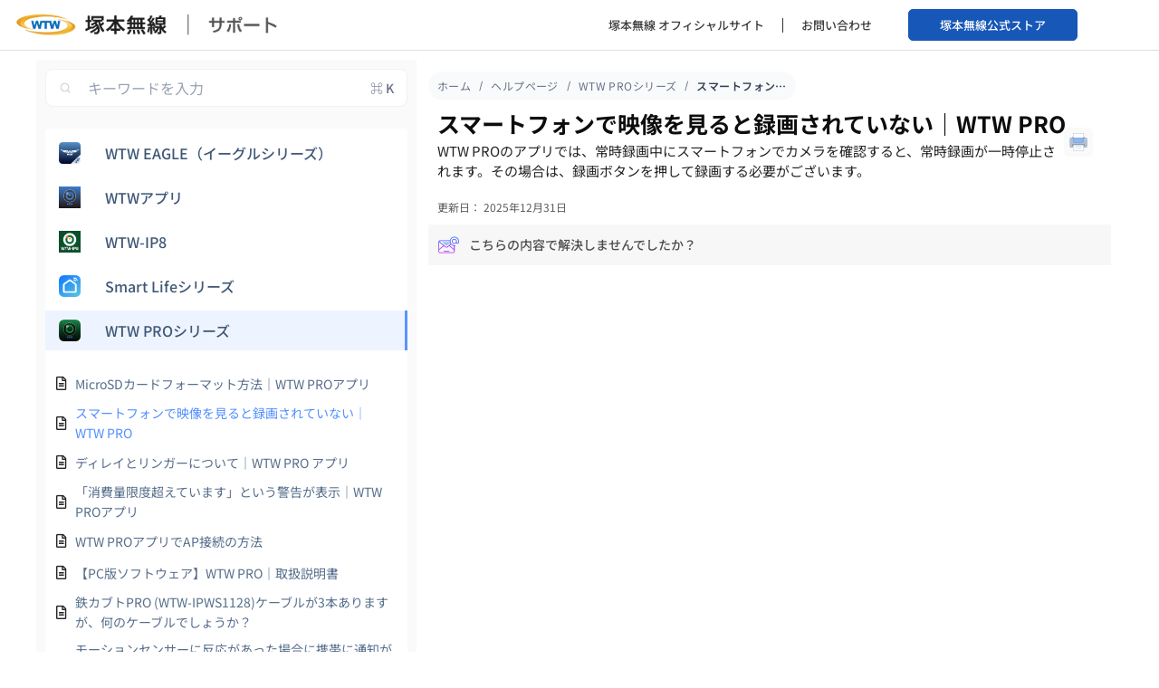

--- FILE ---
content_type: text/html; charset=UTF-8
request_url: https://wtw.support/wtw/record-disable-wtw-pro/
body_size: 62659
content:
<!doctype html>
<html lang="ja">
<head>
	<meta charset="UTF-8">
	<meta name="viewport" content="width=device-width, initial-scale=1">
	<link rel="profile" href="https://gmpg.org/xfn/11">
	<title>スマートフォンで映像を見ると録画されていない｜WTW PRO &#8211; 塚本無線サポート</title>
<meta name='robots' content='max-image-preview:large' />
<link rel="alternate" type="application/rss+xml" title="塚本無線サポート &raquo; フィード" href="https://wtw.support/feed/" />
<link rel="alternate" type="application/rss+xml" title="塚本無線サポート &raquo; コメントフィード" href="https://wtw.support/comments/feed/" />
<link rel="alternate" type="application/rss+xml" title="塚本無線サポート &raquo; スマートフォンで映像を見ると録画されていない｜WTW PRO のコメントのフィード" href="https://wtw.support/wtw/record-disable-wtw-pro/feed/" />
<link rel="alternate" title="oEmbed (JSON)" type="application/json+oembed" href="https://wtw.support/wp-json/oembed/1.0/embed?url=https%3A%2F%2Fwtw.support%2Fwtw%2Frecord-disable-wtw-pro%2F" />
<link rel="alternate" title="oEmbed (XML)" type="text/xml+oembed" href="https://wtw.support/wp-json/oembed/1.0/embed?url=https%3A%2F%2Fwtw.support%2Fwtw%2Frecord-disable-wtw-pro%2F&#038;format=xml" />
<style id='wp-img-auto-sizes-contain-inline-css'>
img:is([sizes=auto i],[sizes^="auto," i]){contain-intrinsic-size:3000px 1500px}
/*# sourceURL=wp-img-auto-sizes-contain-inline-css */
</style>
<style id='wp-emoji-styles-inline-css'>

	img.wp-smiley, img.emoji {
		display: inline !important;
		border: none !important;
		box-shadow: none !important;
		height: 1em !important;
		width: 1em !important;
		margin: 0 0.07em !important;
		vertical-align: -0.1em !important;
		background: none !important;
		padding: 0 !important;
	}
/*# sourceURL=wp-emoji-styles-inline-css */
</style>
<link rel='stylesheet' id='wp-block-library-css' href='https://wtw.support/wp-includes/css/dist/block-library/style.min.css?ver=6.9' media='all' />
<link rel='stylesheet' id='betterdocs-blocks-category-slate-layout-css' href='https://wtw.support/wp-content/plugins/betterdocs/assets/blocks/category-slate-layout/default.css?ver=4.3.6' media='all' />
<style id='filebird-block-filebird-gallery-style-inline-css'>
ul.filebird-block-filebird-gallery{margin:auto!important;padding:0!important;width:100%}ul.filebird-block-filebird-gallery.layout-grid{display:grid;grid-gap:20px;align-items:stretch;grid-template-columns:repeat(var(--columns),1fr);justify-items:stretch}ul.filebird-block-filebird-gallery.layout-grid li img{border:1px solid #ccc;box-shadow:2px 2px 6px 0 rgba(0,0,0,.3);height:100%;max-width:100%;-o-object-fit:cover;object-fit:cover;width:100%}ul.filebird-block-filebird-gallery.layout-masonry{-moz-column-count:var(--columns);-moz-column-gap:var(--space);column-gap:var(--space);-moz-column-width:var(--min-width);columns:var(--min-width) var(--columns);display:block;overflow:auto}ul.filebird-block-filebird-gallery.layout-masonry li{margin-bottom:var(--space)}ul.filebird-block-filebird-gallery li{list-style:none}ul.filebird-block-filebird-gallery li figure{height:100%;margin:0;padding:0;position:relative;width:100%}ul.filebird-block-filebird-gallery li figure figcaption{background:linear-gradient(0deg,rgba(0,0,0,.7),rgba(0,0,0,.3) 70%,transparent);bottom:0;box-sizing:border-box;color:#fff;font-size:.8em;margin:0;max-height:100%;overflow:auto;padding:3em .77em .7em;position:absolute;text-align:center;width:100%;z-index:2}ul.filebird-block-filebird-gallery li figure figcaption a{color:inherit}

/*# sourceURL=https://wtw.support/wp-content/plugins/filebird/blocks/filebird-gallery/build/style-index.css */
</style>
<style id='global-styles-inline-css'>
:root{--wp--preset--aspect-ratio--square: 1;--wp--preset--aspect-ratio--4-3: 4/3;--wp--preset--aspect-ratio--3-4: 3/4;--wp--preset--aspect-ratio--3-2: 3/2;--wp--preset--aspect-ratio--2-3: 2/3;--wp--preset--aspect-ratio--16-9: 16/9;--wp--preset--aspect-ratio--9-16: 9/16;--wp--preset--color--black: #000000;--wp--preset--color--cyan-bluish-gray: #abb8c3;--wp--preset--color--white: #ffffff;--wp--preset--color--pale-pink: #f78da7;--wp--preset--color--vivid-red: #cf2e2e;--wp--preset--color--luminous-vivid-orange: #ff6900;--wp--preset--color--luminous-vivid-amber: #fcb900;--wp--preset--color--light-green-cyan: #7bdcb5;--wp--preset--color--vivid-green-cyan: #00d084;--wp--preset--color--pale-cyan-blue: #8ed1fc;--wp--preset--color--vivid-cyan-blue: #0693e3;--wp--preset--color--vivid-purple: #9b51e0;--wp--preset--gradient--vivid-cyan-blue-to-vivid-purple: linear-gradient(135deg,rgb(6,147,227) 0%,rgb(155,81,224) 100%);--wp--preset--gradient--light-green-cyan-to-vivid-green-cyan: linear-gradient(135deg,rgb(122,220,180) 0%,rgb(0,208,130) 100%);--wp--preset--gradient--luminous-vivid-amber-to-luminous-vivid-orange: linear-gradient(135deg,rgb(252,185,0) 0%,rgb(255,105,0) 100%);--wp--preset--gradient--luminous-vivid-orange-to-vivid-red: linear-gradient(135deg,rgb(255,105,0) 0%,rgb(207,46,46) 100%);--wp--preset--gradient--very-light-gray-to-cyan-bluish-gray: linear-gradient(135deg,rgb(238,238,238) 0%,rgb(169,184,195) 100%);--wp--preset--gradient--cool-to-warm-spectrum: linear-gradient(135deg,rgb(74,234,220) 0%,rgb(151,120,209) 20%,rgb(207,42,186) 40%,rgb(238,44,130) 60%,rgb(251,105,98) 80%,rgb(254,248,76) 100%);--wp--preset--gradient--blush-light-purple: linear-gradient(135deg,rgb(255,206,236) 0%,rgb(152,150,240) 100%);--wp--preset--gradient--blush-bordeaux: linear-gradient(135deg,rgb(254,205,165) 0%,rgb(254,45,45) 50%,rgb(107,0,62) 100%);--wp--preset--gradient--luminous-dusk: linear-gradient(135deg,rgb(255,203,112) 0%,rgb(199,81,192) 50%,rgb(65,88,208) 100%);--wp--preset--gradient--pale-ocean: linear-gradient(135deg,rgb(255,245,203) 0%,rgb(182,227,212) 50%,rgb(51,167,181) 100%);--wp--preset--gradient--electric-grass: linear-gradient(135deg,rgb(202,248,128) 0%,rgb(113,206,126) 100%);--wp--preset--gradient--midnight: linear-gradient(135deg,rgb(2,3,129) 0%,rgb(40,116,252) 100%);--wp--preset--font-size--small: 13px;--wp--preset--font-size--medium: 20px;--wp--preset--font-size--large: 36px;--wp--preset--font-size--x-large: 42px;--wp--preset--spacing--20: 0.44rem;--wp--preset--spacing--30: 0.67rem;--wp--preset--spacing--40: 1rem;--wp--preset--spacing--50: 1.5rem;--wp--preset--spacing--60: 2.25rem;--wp--preset--spacing--70: 3.38rem;--wp--preset--spacing--80: 5.06rem;--wp--preset--shadow--natural: 6px 6px 9px rgba(0, 0, 0, 0.2);--wp--preset--shadow--deep: 12px 12px 50px rgba(0, 0, 0, 0.4);--wp--preset--shadow--sharp: 6px 6px 0px rgba(0, 0, 0, 0.2);--wp--preset--shadow--outlined: 6px 6px 0px -3px rgb(255, 255, 255), 6px 6px rgb(0, 0, 0);--wp--preset--shadow--crisp: 6px 6px 0px rgb(0, 0, 0);}:root { --wp--style--global--content-size: 800px;--wp--style--global--wide-size: 1200px; }:where(body) { margin: 0; }.wp-site-blocks > .alignleft { float: left; margin-right: 2em; }.wp-site-blocks > .alignright { float: right; margin-left: 2em; }.wp-site-blocks > .aligncenter { justify-content: center; margin-left: auto; margin-right: auto; }:where(.wp-site-blocks) > * { margin-block-start: 24px; margin-block-end: 0; }:where(.wp-site-blocks) > :first-child { margin-block-start: 0; }:where(.wp-site-blocks) > :last-child { margin-block-end: 0; }:root { --wp--style--block-gap: 24px; }:root :where(.is-layout-flow) > :first-child{margin-block-start: 0;}:root :where(.is-layout-flow) > :last-child{margin-block-end: 0;}:root :where(.is-layout-flow) > *{margin-block-start: 24px;margin-block-end: 0;}:root :where(.is-layout-constrained) > :first-child{margin-block-start: 0;}:root :where(.is-layout-constrained) > :last-child{margin-block-end: 0;}:root :where(.is-layout-constrained) > *{margin-block-start: 24px;margin-block-end: 0;}:root :where(.is-layout-flex){gap: 24px;}:root :where(.is-layout-grid){gap: 24px;}.is-layout-flow > .alignleft{float: left;margin-inline-start: 0;margin-inline-end: 2em;}.is-layout-flow > .alignright{float: right;margin-inline-start: 2em;margin-inline-end: 0;}.is-layout-flow > .aligncenter{margin-left: auto !important;margin-right: auto !important;}.is-layout-constrained > .alignleft{float: left;margin-inline-start: 0;margin-inline-end: 2em;}.is-layout-constrained > .alignright{float: right;margin-inline-start: 2em;margin-inline-end: 0;}.is-layout-constrained > .aligncenter{margin-left: auto !important;margin-right: auto !important;}.is-layout-constrained > :where(:not(.alignleft):not(.alignright):not(.alignfull)){max-width: var(--wp--style--global--content-size);margin-left: auto !important;margin-right: auto !important;}.is-layout-constrained > .alignwide{max-width: var(--wp--style--global--wide-size);}body .is-layout-flex{display: flex;}.is-layout-flex{flex-wrap: wrap;align-items: center;}.is-layout-flex > :is(*, div){margin: 0;}body .is-layout-grid{display: grid;}.is-layout-grid > :is(*, div){margin: 0;}body{padding-top: 0px;padding-right: 0px;padding-bottom: 0px;padding-left: 0px;}a:where(:not(.wp-element-button)){text-decoration: underline;}:root :where(.wp-element-button, .wp-block-button__link){background-color: #32373c;border-width: 0;color: #fff;font-family: inherit;font-size: inherit;font-style: inherit;font-weight: inherit;letter-spacing: inherit;line-height: inherit;padding-top: calc(0.667em + 2px);padding-right: calc(1.333em + 2px);padding-bottom: calc(0.667em + 2px);padding-left: calc(1.333em + 2px);text-decoration: none;text-transform: inherit;}.has-black-color{color: var(--wp--preset--color--black) !important;}.has-cyan-bluish-gray-color{color: var(--wp--preset--color--cyan-bluish-gray) !important;}.has-white-color{color: var(--wp--preset--color--white) !important;}.has-pale-pink-color{color: var(--wp--preset--color--pale-pink) !important;}.has-vivid-red-color{color: var(--wp--preset--color--vivid-red) !important;}.has-luminous-vivid-orange-color{color: var(--wp--preset--color--luminous-vivid-orange) !important;}.has-luminous-vivid-amber-color{color: var(--wp--preset--color--luminous-vivid-amber) !important;}.has-light-green-cyan-color{color: var(--wp--preset--color--light-green-cyan) !important;}.has-vivid-green-cyan-color{color: var(--wp--preset--color--vivid-green-cyan) !important;}.has-pale-cyan-blue-color{color: var(--wp--preset--color--pale-cyan-blue) !important;}.has-vivid-cyan-blue-color{color: var(--wp--preset--color--vivid-cyan-blue) !important;}.has-vivid-purple-color{color: var(--wp--preset--color--vivid-purple) !important;}.has-black-background-color{background-color: var(--wp--preset--color--black) !important;}.has-cyan-bluish-gray-background-color{background-color: var(--wp--preset--color--cyan-bluish-gray) !important;}.has-white-background-color{background-color: var(--wp--preset--color--white) !important;}.has-pale-pink-background-color{background-color: var(--wp--preset--color--pale-pink) !important;}.has-vivid-red-background-color{background-color: var(--wp--preset--color--vivid-red) !important;}.has-luminous-vivid-orange-background-color{background-color: var(--wp--preset--color--luminous-vivid-orange) !important;}.has-luminous-vivid-amber-background-color{background-color: var(--wp--preset--color--luminous-vivid-amber) !important;}.has-light-green-cyan-background-color{background-color: var(--wp--preset--color--light-green-cyan) !important;}.has-vivid-green-cyan-background-color{background-color: var(--wp--preset--color--vivid-green-cyan) !important;}.has-pale-cyan-blue-background-color{background-color: var(--wp--preset--color--pale-cyan-blue) !important;}.has-vivid-cyan-blue-background-color{background-color: var(--wp--preset--color--vivid-cyan-blue) !important;}.has-vivid-purple-background-color{background-color: var(--wp--preset--color--vivid-purple) !important;}.has-black-border-color{border-color: var(--wp--preset--color--black) !important;}.has-cyan-bluish-gray-border-color{border-color: var(--wp--preset--color--cyan-bluish-gray) !important;}.has-white-border-color{border-color: var(--wp--preset--color--white) !important;}.has-pale-pink-border-color{border-color: var(--wp--preset--color--pale-pink) !important;}.has-vivid-red-border-color{border-color: var(--wp--preset--color--vivid-red) !important;}.has-luminous-vivid-orange-border-color{border-color: var(--wp--preset--color--luminous-vivid-orange) !important;}.has-luminous-vivid-amber-border-color{border-color: var(--wp--preset--color--luminous-vivid-amber) !important;}.has-light-green-cyan-border-color{border-color: var(--wp--preset--color--light-green-cyan) !important;}.has-vivid-green-cyan-border-color{border-color: var(--wp--preset--color--vivid-green-cyan) !important;}.has-pale-cyan-blue-border-color{border-color: var(--wp--preset--color--pale-cyan-blue) !important;}.has-vivid-cyan-blue-border-color{border-color: var(--wp--preset--color--vivid-cyan-blue) !important;}.has-vivid-purple-border-color{border-color: var(--wp--preset--color--vivid-purple) !important;}.has-vivid-cyan-blue-to-vivid-purple-gradient-background{background: var(--wp--preset--gradient--vivid-cyan-blue-to-vivid-purple) !important;}.has-light-green-cyan-to-vivid-green-cyan-gradient-background{background: var(--wp--preset--gradient--light-green-cyan-to-vivid-green-cyan) !important;}.has-luminous-vivid-amber-to-luminous-vivid-orange-gradient-background{background: var(--wp--preset--gradient--luminous-vivid-amber-to-luminous-vivid-orange) !important;}.has-luminous-vivid-orange-to-vivid-red-gradient-background{background: var(--wp--preset--gradient--luminous-vivid-orange-to-vivid-red) !important;}.has-very-light-gray-to-cyan-bluish-gray-gradient-background{background: var(--wp--preset--gradient--very-light-gray-to-cyan-bluish-gray) !important;}.has-cool-to-warm-spectrum-gradient-background{background: var(--wp--preset--gradient--cool-to-warm-spectrum) !important;}.has-blush-light-purple-gradient-background{background: var(--wp--preset--gradient--blush-light-purple) !important;}.has-blush-bordeaux-gradient-background{background: var(--wp--preset--gradient--blush-bordeaux) !important;}.has-luminous-dusk-gradient-background{background: var(--wp--preset--gradient--luminous-dusk) !important;}.has-pale-ocean-gradient-background{background: var(--wp--preset--gradient--pale-ocean) !important;}.has-electric-grass-gradient-background{background: var(--wp--preset--gradient--electric-grass) !important;}.has-midnight-gradient-background{background: var(--wp--preset--gradient--midnight) !important;}.has-small-font-size{font-size: var(--wp--preset--font-size--small) !important;}.has-medium-font-size{font-size: var(--wp--preset--font-size--medium) !important;}.has-large-font-size{font-size: var(--wp--preset--font-size--large) !important;}.has-x-large-font-size{font-size: var(--wp--preset--font-size--x-large) !important;}
:root :where(.wp-block-pullquote){font-size: 1.5em;line-height: 1.6;}
/*# sourceURL=global-styles-inline-css */
</style>
<link rel='stylesheet' id='betterdocs-ai-chatbot-preview-css' href='https://wtw.support/wp-content/plugins/betterdocs-ai-chatbot/assets/css/betterdocs.chatbot-preview.min.css?ver=1.5.2' media='all' />
<link rel='stylesheet' id='betterdocs-search-modal-ai-css' href='https://wtw.support/wp-content/plugins/betterdocs-ai-chatbot/assets/css/betterdocs.search-modal-ai.min.css?ver=1.5.2' media='all' />
<link rel='stylesheet' id='channel_io_dashicons-css' href='https://wtw.support/wp-content/plugins/channel-io/css/channelicons.css?ver=6.9' media='all' />
<link rel='stylesheet' id='ivory-search-styles-css' href='https://wtw.support/wp-content/plugins/add-search-to-menu/public/css/ivory-search.min.css?ver=5.5.14' media='all' />
<link rel='stylesheet' id='hello-elementor-css' href='https://wtw.support/wp-content/themes/hello-elementor/assets/css/reset.css?ver=3.4.5' media='all' />
<link rel='stylesheet' id='hello-elementor-theme-style-css' href='https://wtw.support/wp-content/themes/hello-elementor/assets/css/theme.css?ver=3.4.5' media='all' />
<link rel='stylesheet' id='hello-elementor-header-footer-css' href='https://wtw.support/wp-content/themes/hello-elementor/assets/css/header-footer.css?ver=3.4.5' media='all' />
<link rel='stylesheet' id='elementor-frontend-css' href='https://wtw.support/wp-content/uploads/elementor/css/custom-frontend.min.css?ver=1769949266' media='all' />
<link rel='stylesheet' id='elementor-post-17788-css' href='https://wtw.support/wp-content/uploads/elementor/css/post-17788.css?ver=1769949266' media='all' />
<link rel='stylesheet' id='betterdocs-single-css' href='https://wtw.support/wp-content/plugins/betterdocs/assets/public/css/single.css?ver=4.3.6' media='all' />
<link rel='stylesheet' id='betterdocs-article-summary-css' href='https://wtw.support/wp-content/plugins/betterdocs/assets/public/css/article-summary.css?ver=4.3.6' media='all' />
<link rel='stylesheet' id='betterdocs-encyclopedia-css' href='https://wtw.support/wp-content/plugins/betterdocs-pro/assets/public/css/encyclopedia.css?ver=c62f4cf4887d19aef4e4' media='all' />
<link rel='stylesheet' id='betterdocs-glossaries-css' href='https://wtw.support/wp-content/plugins/betterdocs-pro/assets/public/css/glossaries.css?ver=c62f4cf4887d19aef4e4' media='all' />
<link rel='stylesheet' id='simplebar-css' href='https://wtw.support/wp-content/plugins/betterdocs/assets/vendor/css/simplebar.css?ver=4.3.6' media='all' />
<link rel='stylesheet' id='single-doc-attachments-css' href='https://wtw.support/wp-content/plugins/betterdocs-pro/assets/public/css/attachment.css?ver=c62f4cf4887d19aef4e4' media='all' />
<link rel='stylesheet' id='single-doc-related-articles-css' href='https://wtw.support/wp-content/plugins/betterdocs-pro/assets/public/css/related-articles.css?ver=c62f4cf4887d19aef4e4' media='all' />
<link rel='stylesheet' id='widget-image-css' href='https://wtw.support/wp-content/plugins/elementor/assets/css/widget-image.min.css?ver=3.34.4' media='all' />
<link rel='stylesheet' id='widget-nav-menu-css' href='https://wtw.support/wp-content/uploads/elementor/css/custom-pro-widget-nav-menu.min.css?ver=1769949266' media='all' />
<link rel='stylesheet' id='widget-heading-css' href='https://wtw.support/wp-content/plugins/elementor/assets/css/widget-heading.min.css?ver=3.34.4' media='all' />
<link rel='stylesheet' id='widget-divider-css' href='https://wtw.support/wp-content/plugins/elementor/assets/css/widget-divider.min.css?ver=3.34.4' media='all' />
<link rel='stylesheet' id='betterdocs-search-css' href='https://wtw.support/wp-content/plugins/betterdocs/assets/public/css/search.css?ver=4.3.6' media='all' />
<link rel='stylesheet' id='betterdocs-search-modal-css' href='https://wtw.support/wp-content/plugins/betterdocs/assets/public/css/search-modal.css?ver=4.3.6' media='all' />
<link rel='stylesheet' id='betterdocs-sidebar-css' href='https://wtw.support/wp-content/plugins/betterdocs/assets/public/css/sidebar.css?ver=4.3.6' media='all' />
<link rel='stylesheet' id='betterdocs-fontawesome-css' href='https://wtw.support/wp-content/plugins/betterdocs/assets/vendor/css/font-awesome5.css?ver=4.3.6' media='all' />
<link rel='stylesheet' id='betterdocs-breadcrumb-css' href='https://wtw.support/wp-content/plugins/betterdocs/assets/public/css/breadcrumb.css?ver=4.3.6' media='all' />
<link rel='stylesheet' id='betterdocs-feedback-form-css' href='https://wtw.support/wp-content/plugins/betterdocs/assets/public/css/feedback-form.css?ver=4.3.6' media='all' />
<link rel='stylesheet' id='elementor-post-17799-css' href='https://wtw.support/wp-content/uploads/elementor/css/post-17799.css?ver=1769949267' media='all' />
<link rel='stylesheet' id='elementor-post-17802-css' href='https://wtw.support/wp-content/uploads/elementor/css/post-17802.css?ver=1769949267' media='all' />
<link rel='stylesheet' id='elementor-post-27066-css' href='https://wtw.support/wp-content/uploads/elementor/css/post-27066.css?ver=1769949319' media='all' />
<link rel='stylesheet' id='elementor-gf-local-notosansjp-css' href='https://wtw.support/wp-content/uploads/elementor/google-fonts/css/notosansjp.css?ver=1742258131' media='all' />
<link rel='stylesheet' id='elementor-gf-local-roboto-css' href='https://wtw.support/wp-content/uploads/elementor/google-fonts/css/roboto.css?ver=1742258139' media='all' />
<script src="https://wtw.support/wp-includes/js/jquery/jquery.min.js?ver=3.7.1" id="jquery-core-js"></script>
<script src="https://wtw.support/wp-includes/js/jquery/jquery-migrate.min.js?ver=3.4.1" id="jquery-migrate-js"></script>
<link rel="https://api.w.org/" href="https://wtw.support/wp-json/" /><link rel="alternate" title="JSON" type="application/json" href="https://wtw.support/wp-json/wp/v2/docs/27879" /><link rel="EditURI" type="application/rsd+xml" title="RSD" href="https://wtw.support/xmlrpc.php?rsd" />
<meta name="generator" content="WordPress 6.9" />
<link rel="canonical" href="https://wtw.support/wtw/record-disable-wtw-pro/" />
<link rel='shortlink' href='https://wtw.support/?p=27879' />
<style type="text/css">.betterdocs-wrapper.betterdocs-docs-archive-wrapper{background-color:#ffffff;}.betterdocs-wrapper.betterdocs-docs-archive-wrapper .betterdocs-content-wrapper{padding-top:50px;padding-right:0px;padding-bottom:50px;padding-left:0px;}.betterdocs-wrapper.betterdocs-docs-archive-wrapper .betterdocs-content-wrapper{width:100%;}.betterdocs-wrapper.betterdocs-docs-archive-wrapper .betterdocs-content-wrapper{max-width:1400px;}.betterdocs-wrapper.betterdocs-docs-archive-wrapper.betterdocs-category-layout-1 .betterdocs-category-grid-inner-wrapper .betterdocs-category-header .betterdocs-category-header-inner{padding-bottom:20px;}.betterdocs-wrapper.betterdocs-docs-archive-wrapper .betterdocs-category-grid-wrapper .betterdocs-category-grid-inner-wrapper.masonry > .betterdocs-single-category-wrapper{margin-bottom:15px;}.betterdocs-wrapper.betterdocs-docs-archive-wrapper .betterdocs-category-grid-wrapper .betterdocs-category-grid-inner-wrapper{--gap:15;}.betterdocs-wrapper.betterdocs-docs-archive-wrapper .betterdocs-category-box-wrapper .betterdocs-category-box-inner-wrapper.layout-flex{--gap:15;}.betterdocs-wrapper.betterdocs-docs-archive-wrapper .betterdocs-category-grid-wrapper .betterdocs-category-grid-inner-wrapper > .betterdocs-single-category-wrapper .betterdocs-single-category-inner{background-color:#fff;}.betterdocs-wrapper.betterdocs-docs-archive-wrapper.betterdocs-category-layout-4 .betterdocs-category-grid-wrapper .betterdocs-category-box-wrapper .betterdocs-category-box-inner-wrapper > .betterdocs-single-category-wrapper{background-color:#fff;}.betterdocs-wrapper.betterdocs-docs-archive-wrapper .betterdocs-category-box-wrapper .betterdocs-category-box-inner-wrapper > .betterdocs-single-category-wrapper{background-color:#f8f8fc;}.betterdocs-wrapper.betterdocs-docs-archive-wrapper .betterdocs-category-box-wrapper .betterdocs-category-box-inner-wrapper > .betterdocs-single-category-wrapper:hover{background-color:#fff!important;}.betterdocs-wrapper.betterdocs-docs-archive-wrapper .betterdocs-category-grid-wrapper .betterdocs-category-grid-inner-wrapper > .betterdocs-single-category-wrapper .betterdocs-category-header{padding-top:20px;padding-right:20px;padding-left:20px;}.betterdocs-wrapper.betterdocs-docs-archive-wrapper.betterdocs-category-layout-4 .betterdocs-category-grid-wrapper .betterdocs-category-box-wrapper .betterdocs-category-box-inner-wrapper .betterdocs-single-category-wrapper.category-box{padding-top:20px;padding-right:20px;padding-left:20px;padding-bottom:20px;}.betterdocs-wrapper.betterdocs-docs-archive-wrapper .betterdocs-category-grid-wrapper .betterdocs-category-grid-inner-wrapper .betterdocs-single-category-wrapper .betterdocs-body{padding-top:20px;padding-right:20px;padding-left:20px;}.betterdocs-wrapper.betterdocs-docs-archive-wrapper .betterdocs-category-grid-wrapper .betterdocs-category-grid-inner-wrapper .betterdocs-single-category-wrapper .betterdocs-body:last-of-type{padding-bottom:20px;}.betterdocs-wrapper.betterdocs-docs-archive-wrapper .betterdocs-category-grid-wrapper .betterdocs-category-grid-inner-wrapper .betterdocs-single-category-wrapper .betterdocs-footer{padding-bottom:20px;padding-right:20px;padding-left:20px;}.betterdocs-wrapper.betterdocs-docs-archive-wrapper .betterdocs-category-box-wrapper .betterdocs-category-box-inner-wrapper .betterdocs-single-category-wrapper{padding-top:20px;padding-bottom:20px;padding-right:20px;padding-left:20px;}.betterdocs-wrapper.betterdocs-docs-archive-wrapper:not(.betterdocs-category-layout-4) .betterdocs-category-grid-wrapper .betterdocs-single-category-wrapper .betterdocs-category-header .betterdocs-category-icon .betterdocs-category-icon-img{height:32px;}.betterdocs-wrapper.betterdocs-docs-archive-wrapper.betterdocs-category-layout-2 .betterdocs-category-box-wrapper .betterdocs-single-category-wrapper .betterdocs-category-header .betterdocs-category-icon .betterdocs-category-icon-img{height:80px;}.betterdocs-wrapper.betterdocs-docs-archive-wrapper:not(.betterdocs-category-layout-6) .betterdocs-category-grid-wrapper .betterdocs-category-grid-inner-wrapper > .betterdocs-single-category-wrapper .betterdocs-single-category-inner{border-top-left-radius:5px;border-top-right-radius:5px;border-bottom-right-radius:5px;border-bottom-left-radius:5px;}.betterdocs-wrapper.betterdocs-docs-archive-wrapper:not(.betterdocs-category-layout-6) .betterdocs-category-box-wrapper .betterdocs-category-box-inner-wrapper > .betterdocs-single-category-wrapper{border-top-left-radius:5px;border-top-right-radius:5px;border-bottom-right-radius:5px;border-bottom-left-radius:5px;}.betterdocs-wrapper.betterdocs-docs-archive-wrapper:not(.betterdocs-category-layout-6) .betterdocs-category-grid-wrapper .betterdocs-category-grid-inner-wrapper > .betterdocs-single-category-wrapper .betterdocs-single-category-inner .betterdocs-body:last-child,.betterdocs-wrapper.betterdocs-docs-archive-wrapper:not(.betterdocs-category-layout-6) .betterdocs-category-grid-wrapper .betterdocs-category-grid-inner-wrapper > .betterdocs-single-category-wrapper .betterdocs-single-category-inner .betterdocs-footer:last-child{border-bottom-right-radius:5px;border-bottom-left-radius:5px;}.betterdocs-wrapper.betterdocs-docs-archive-wrapper:not(.betterdocs-category-layout-4):not(.betterdocs-category-layout-6) .betterdocs-single-category-wrapper .betterdocs-single-category-inner .betterdocs-category-title:not(a){font-size:20px;}.betterdocs-wrapper.betterdocs-docs-archive-wrapper:not(.betterdocs-category-layout-4):not(.betterdocs-category-layout-6) .betterdocs-single-category-wrapper .betterdocs-single-category-inner .betterdocs-category-title a{font-size:20px;}.betterdocs-wrapper.betterdocs-docs-archive-wrapper.betterdocs-category-layout-4 .betterdocs-category-box-wrapper .betterdocs-category-box-inner-wrapper > .betterdocs-single-category-wrapper .betterdocs-single-category-inner .betterdocs-category-title, .betterdocs-wrapper.betterdocs-docs-archive-wrapper.betterdocs-category-layout-4 .betterdocs-single-category-inner .betterdocs-category-title a, .betterdocs-wrapper.betterdocs-docs-archive-wrapper.betterdocs-category-layout-4 .betterdocs-category-box-wrapper .betterdocs-category-box-inner-wrapper > .betterdocs-single-category-wrapper .betterdocs-single-category-inner .betterdocs-category-title:has(a){font-size:20px;}.betterdocs-wrapper.betterdocs-docs-archive-wrapper.betterdocs-category-layout-1 .betterdocs-single-category-wrapper .betterdocs-single-category-inner .betterdocs-category-title:not(a){color:#528ffe;}.betterdocs-wrapper.betterdocs-docs-archive-wrapper.betterdocs-category-layout-1 .betterdocs-single-category-wrapper .betterdocs-single-category-inner .betterdocs-category-title a{color:#528ffe;}.betterdocs-wrapper.betterdocs-docs-archive-wrapper.betterdocs-category-layout-1 .betterdocs-category-grid-inner-wrapper .betterdocs-category-header .betterdocs-category-header-inner{border-bottom:2px solid #528ffe;}.betterdocs-wrapper.betterdocs-docs-archive-wrapper:not(.betterdocs-category-layout-1) .betterdocs-single-category-wrapper .betterdocs-single-category-inner .betterdocs-category-title, .betterdocs-wrapper.betterdocs-docs-archive-wrapper:not(.betterdocs-category-layout-1) .betterdocs-single-category-wrapper .betterdocs-single-category-inner .betterdocs-category-title:has(a), .betterdocs-wrapper.betterdocs-docs-archive-wrapper.betterdocs-category-layout-4 .betterdocs-single-category-inner .betterdocs-category-title a, .betterdocs-wrapper.betterdocs-docs-archive-wrapper.betterdocs-category-layout-6 .betterdocs-category-grid-list-wrapper .betterdocs-category-grid-list-inner-wrapper .betterdocs-single-category-wrapper .betterdocs-single-category-inner .betterdocs-category-title-counts .betterdocs-category-title a{color:#333333;}.betterdocs-wrapper.betterdocs-docs-archive-wrapper .betterdocs-category-box-wrapper .betterdocs-category-description{color:#566e8b;}.betterdocs-wrapper.betterdocs-docs-archive-wrapper.betterdocs-category-layout-2 .betterdocs-category-box-wrapper .betterdocs-category-box-inner-wrapper.border-bottom .betterdocs-single-category-wrapper:hover{border-bottom:4px solid transparent;}.betterdocs-wrapper.betterdocs-docs-archive-wrapper.betterdocs-category-layout-2 .betterdocs-category-box-wrapper .betterdocs-category-box-inner-wrapper.border-bottom .betterdocs-single-category-wrapper:hover{border-bottom-color:#FF7D67;}.betterdocs-wrapper.betterdocs-docs-archive-wrapper .betterdocs-category-grid-wrapper .betterdocs-category-grid-inner-wrapper .betterdocs-single-category-wrapper .betterdocs-body,.betterdocs-wrapper.betterdocs-docs-archive-wrapper .betterdocs-category-grid-wrapper .betterdocs-category-grid-inner-wrapper .betterdocs-single-category-wrapper .betterdocs-footer{background-color:#ffffff;}.betterdocs-wrapper.betterdocs-docs-archive-wrapper:not(.betterdocs-category-layout-6) .betterdocs-single-category-wrapper .betterdocs-category-items-counts span{font-size:15px;}.betterdocs-wrapper.betterdocs-docs-archive-wrapper.betterdocs-category-layout-1 .betterdocs-category-grid-wrapper .betterdocs-category-grid-inner-wrapper > *:not(.betterdocs-grid-top-row-wrapper) .betterdocs-category-items-counts span{color:#ffffff;}.betterdocs-wrapper.betterdocs-docs-archive-wrapper:not(.betterdocs-category-layout-1):not(.betterdocs-category-layout-6) .betterdocs-category-box-wrapper .betterdocs-category-box-inner-wrapper .betterdocs-single-category-wrapper .betterdocs-category-items-counts span{color:#707070;}.betterdocs-wrapper.betterdocs-docs-archive-wrapper.betterdocs-category-layout-1 .betterdocs-category-grid-wrapper .betterdocs-category-grid-inner-wrapper > *:not(.betterdocs-grid-top-row-wrapper) .betterdocs-category-items-counts{background-color:#528ffe;}.betterdocs-wrapper.betterdocs-docs-archive-wrapper.betterdocs-category-layout-1 .betterdocs-category-grid-wrapper .betterdocs-category-grid-inner-wrapper > *:not(.betterdocs-grid-top-row-wrapper) .betterdocs-category-items-counts span{background-color:rgba(82,143,254,0.44);border-style:none;border-color:#ffffff;}.betterdocs-wrapper.betterdocs-docs-archive-wrapper.betterdocs-category-layout-1 .betterdocs-category-grid-wrapper .betterdocs-category-grid-inner-wrapper > *:not(.betterdocs-grid-top-row-wrapper) .betterdocs-category-items-counts span{border-top-width:0px;border-right-width:0px;border-bottom-width:0px;border-left-width:0px;}.betterdocs-wrapper.betterdocs-docs-archive-wrapper.betterdocs-category-layout-1 .betterdocs-category-grid-wrapper .betterdocs-category-grid-inner-wrapper > *:not(.betterdocs-grid-top-row-wrapper) .betterdocs-category-items-counts span{width:30px;height:30px;}.betterdocs-wrapper.betterdocs-docs-archive-wrapper.betterdocs-category-layout-2 .betterdocs-category-icon{margin-bottom:20px;}.betterdocs-wrapper.betterdocs-docs-archive-wrapper.betterdocs-category-layout-3 .betterdocs-category-icon, .betterdocs-wrapper.betterdocs-docs-archive-wrapper.betterdocs-category-layout-5 .betterdocs-category-icon{margin-right:20px;}.betterdocs-wrapper.betterdocs-docs-archive-wrapper.betterdocs-category-layout-4:not(.betterdocs-category-layout-2):not(.betterdocs-mkb-layout-1) .betterdocs-category-box-inner-wrapper .betterdocs-category-icon{margin-right:20px;}.betterdocs-wrapper.betterdocs-docs-archive-wrapper .betterdocs-category-box-wrapper .betterdocs-category-box-inner-wrapper .betterdocs-category-header .betterdocs-category-title{margin-bottom:15px;}.betterdocs-wrapper.betterdocs-docs-archive-wrapper .betterdocs-category-box-wrapper .betterdocs-category-box-inner-wrapper .betterdocs-category-header .betterdocs-category-description{margin-bottom:15px;}.betterdocs-wrapper.betterdocs-docs-archive-wrapper .betterdocs-category-box-wrapper .betterdocs-category-box-inner-wrapper .betterdocs-category-header .betterdocs-category-items-counts{margin-bottom:0px;}.betterdocs-wrapper.betterdocs-docs-archive-wrapper.betterdocs-category-layout-1 .betterdocs-body .betterdocs-articles-list,.betterdocs-wrapper.betterdocs-docs-archive-wrapper.betterdocs-category-layout-1 .betterdocs-body .betterdocs-articles-list .betterdocs-nested-category-list{background-color:rgba(255,255,255,0);}.betterdocs-wrapper.betterdocs-docs-archive-wrapper.betterdocs-category-layout-1 .betterdocs-body .betterdocs-articles-list,.betterdocs-wrapper.betterdocs-docs-archive-wrapper.betterdocs-category-layout-1 .betterdocs-body .betterdocs-articles-list li.betterdocs-nested-category-wrapper ul{padding-top:0px;padding-bottom:0px;padding-right:0px;padding-left:0px;}.betterdocs-wrapper.betterdocs-docs-archive-wrapper.betterdocs-category-layout-1 .betterdocs-body .betterdocs-articles-list li a{color:#566e8b;}.betterdocs-wrapper.betterdocs-docs-archive-wrapper.betterdocs-category-layout-4 .betterdocs-body .betterdocs-articles-list li a{color:#566e8b;}.betterdocs-wrapper.betterdocs-docs-archive-wrapper.betterdocs-category-layout-1 .betterdocs-body .betterdocs-articles-list li a:hover, .betterdocs-wrapper.betterdocs-docs-archive-wrapper.betterdocs-category-layout-1 .betterdocs-body .betterdocs-articles-list li a.active,{color:#566e8b;}.betterdocs-wrapper.betterdocs-docs-archive-wrapper.betterdocs-category-layout-4 .betterdocs-body .betterdocs-articles-list li a:hover, .betterdocs-wrapper.betterdocs-docs-archive-wrapper.betterdocs-category-layout-4 .betterdocs-body .betterdocs-articles-list li a.active{color:#566e8b;}.betterdocs-wrapper.betterdocs-docs-archive-wrapper.betterdocs-category-layout-1 .betterdocs-body .betterdocs-articles-list li a{font-size:15px;}.betterdocs-wrapper.betterdocs-docs-archive-wrapper.betterdocs-category-layout-4 .betterdocs-body .betterdocs-articles-list li a{font-size:15px;}.betterdocs-wrapper.betterdocs-docs-archive-wrapper.betterdocs-category-layout-1 .betterdocs-body .betterdocs-articles-list li svg{fill:#566e8b;}.betterdocs-wrapper.betterdocs-docs-archive-wrapper.betterdocs-category-layout-1 .betterdocs-body .betterdocs-articles-list li svg{font-size:15px;min-width:15px;}.betterdocs-wrapper.betterdocs-docs-archive-wrapper.betterdocs-category-layout-1 .betterdocs-body .betterdocs-articles-list li:not(.betterdocs-nested-category-wrapper){margin-top:10px;margin-right:10px;margin-bottom:10px;margin-left:10px;}.betterdocs-wrapper.betterdocs-docs-archive-wrapper.betterdocs-category-layout-1 .betterdocs-body .betterdocs-articles-list li.betterdocs-nested-category-wrapper{margin-top:10px;}.betterdocs-wrapper.betterdocs-docs-archive-wrapper.betterdocs-category-layout-1 .betterdocs-body .betterdocs-articles-list li.betterdocs-nested-category-wrapper .betterdocs-nested-category-title{margin-left:10px;margin-right:10px;}.betterdocs-wrapper.betterdocs-docs-archive-wrapper.betterdocs-category-layout-4 .betterdocs-body .betterdocs-articles-list li{margin-top:10px;margin-right:10px;margin-bottom:10px;margin-left:10px;}.betterdocs-wrapper.betterdocs-docs-archive-wrapper.betterdocs-category-layout-1 .betterdocs-body .betterdocs-articles-list li:not(.betterdocs-nested-category-wrapper){padding-top:0px;padding-right:0px;padding-bottom:0px;padding-left:0px;}.betterdocs-wrapper.betterdocs-docs-archive-wrapper.betterdocs-category-layout-1 .betterdocs-body .betterdocs-articles-list li .betterdocs-nested-category-title a,.betterdocs-wrapper.betterdocs-docs-archive-wrapper.betterdocs-category-layout-1 .betterdocs-body .betterdocs-articles-list li .betterdocs-nested-category-list .betterdocs-nested-category-title a{color:#566e8b;}.betterdocs-wrapper.betterdocs-docs-archive-wrapper.betterdocs-category-layout-4 .betterdocs-body .betterdocs-articles-list li .betterdocs-nested-category-title a{color:#566e8b;}.betterdocs-wrapper.betterdocs-docs-archive-wrapper.betterdocs-category-layout-1 .betterdocs-body .betterdocs-articles-list li .betterdocs-nested-category-title a:hover{color:#566e8b;}.betterdocs-wrapper.betterdocs-docs-archive-wrapper.betterdocs-category-layout-4 .betterdocs-body .betterdocs-articles-list li .betterdocs-nested-category-title a:hover{color:#566e8b;}.betterdocs-wrapper.betterdocs-docs-archive-wrapper.betterdocs-category-layout-1 .betterdocs-body .betterdocs-articles-list li .betterdocs-nested-category-title a{font-size:17px;}.betterdocs-wrapper.betterdocs-docs-archive-wrapper.betterdocs-category-layout-4 .betterdocs-body .betterdocs-articles-list li .betterdocs-nested-category-title a{font-size:17px;}.betterdocs-wrapper.betterdocs-docs-archive-wrapper.betterdocs-category-layout-1 .betterdocs-body .betterdocs-articles-list li .betterdocs-nested-category-title svg{fill:#566e8b;}.betterdocs-wrapper.betterdocs-docs-archive-wrapper.betterdocs-category-layout-4 .betterdocs-body .betterdocs-articles-list li .betterdocs-nested-category-title svg,.betterdocs-wrapper.betterdocs-docs-archive-wrapper.betterdocs-category-layout-1 .betterdocs-body .betterdocs-articles-list li .betterdocs-nested-category-list .betterdocs-nested-category-title svg{fill:#566e8b;}.betterdocs-wrapper.betterdocs-docs-archive-wrapper.betterdocs-category-layout-1 .betterdocs-body .betterdocs-articles-list li .betterdocs-nested-category-title svg{font-size:15px;}.betterdocs-wrapper.betterdocs-docs-archive-wrapper.betterdocs-category-layout-4 .betterdocs-body .betterdocs-articles-list li .betterdocs-nested-category-title svg{font-size:15px;}.betterdocs-wrapper.betterdocs-docs-archive-wrapper.betterdocs-category-layout-1 .betterdocs-body .betterdocs-articles-list li .betterdocs-nested-category-list li a{color:#566e8b;}.betterdocs-wrapper.betterdocs-docs-archive-wrapper.betterdocs-category-layout-4 .betterdocs-body .betterdocs-articles-list li .betterdocs-nested-category-list li a{color:#566e8b;}.betterdocs-wrapper.betterdocs-docs-archive-wrapper.betterdocs-category-layout-1 .betterdocs-body .betterdocs-articles-list li .betterdocs-nested-category-list li a:hover{color:#566e8b;}.betterdocs-wrapper.betterdocs-docs-archive-wrapper.betterdocs-category-layout-4 .betterdocs-body .betterdocs-articles-list li .betterdocs-nested-category-list li a:hover{color:#566e8b;}.betterdocs-wrapper.betterdocs-docs-archive-wrapper.betterdocs-category-layout-1 .betterdocs-body .betterdocs-articles-list li .betterdocs-nested-category-list li svg{fill:#566e8b;}.betterdocs-wrapper.betterdocs-docs-archive-wrapper.betterdocs-category-layout-4 .betterdocs-body .betterdocs-articles-list li .betterdocs-nested-category-list li svg{fill:#566e8b;}.betterdocs-wrapper.betterdocs-docs-archive-wrapper.betterdocs-category-layout-1 .betterdocs-footer button, .betterdocs-wrapper.betterdocs-docs-archive-wrapper.betterdocs-category-layout-1 .betterdocs-footer a{background-color:#ffffff;color:#528ffe;border-color:#528ffe;}.betterdocs-wrapper.betterdocs-docs-archive-wrapper.betterdocs-category-layout-4 .betterdocs-footer button, .betterdocs-wrapper.betterdocs-docs-archive-wrapper.betterdocs-category-layout-4 .betterdocs-footer a{background-color:#ffffff;color:#528ffe;border-color:#528ffe;}.betterdocs-wrapper.betterdocs-docs-archive-wrapper.betterdocs-category-layout-1 .betterdocs-footer button:hover, .betterdocs-wrapper.betterdocs-docs-archive-wrapper.betterdocs-category-layout-1 .betterdocs-footer a:hover{background-color:#528ffe;color:#fff;border-color:#528ffe;}.betterdocs-wrapper.betterdocs-docs-archive-wrapper.betterdocs-category-layout-4 .betterdocs-footer button:hover, .betterdocs-wrapper.betterdocs-docs-archive-wrapper.betterdocs-category-layout-4 .betterdocs-footer a:hover{background-color:#528ffe;color:#fff;border-color:#528ffe;}.betterdocs-wrapper.betterdocs-docs-archive-wrapper.betterdocs-category-layout-1 .betterdocs-footer button, .betterdocs-wrapper.betterdocs-docs-archive-wrapper.betterdocs-category-layout-1 .betterdocs-footer a{font-size:16px;border-width:1px;padding-top:10px;padding-right:20px;padding-bottom:10px;padding-left:20px;margin-top:10px;margin-right:20px;margin-bottom:10px;margin-left:20px;border-top-left-radius:50px;border-top-right-radius:50px;border-bottom-right-radius:50px;border-bottom-left-radius:50px;}.betterdocs-wrapper.betterdocs-docs-archive-wrapper.betterdocs-category-layout-4 .betterdocs-footer button, .betterdocs-wrapper.betterdocs-docs-archive-wrapper.betterdocs-category-layout-4 .betterdocs-footer a{font-size:16px;border-width:1px;padding-top:10px;padding-right:20px;padding-bottom:10px;padding-left:20px;margin-top:10px;margin-right:20px;margin-bottom:10px;margin-left:20px;border-top-left-radius:50px;border-top-right-radius:50px;border-bottom-right-radius:50px;border-bottom-left-radius:50px;}.betterdocs-docs-archive-wrapper.betterdocs-category-layout-1 .betterdocs-content-wrapper .betterdocs-body .betterdocs-articles-list li a:hover{color:#566e8b;}.betterdocs-wrapper.betterdocs-docs-archive-wrapper.betterdocs-category-layout-7 .betterdocs-content-wrapper .betterdocs-shortcode .betterdocs-categories-folder.layout-4 .category-box{background-color:#fff;}.betterdocs-wrapper.betterdocs-docs-archive-wrapper.betterdocs-category-layout-7 .betterdocs-content-wrapper .betterdocs-shortcode .betterdocs-categories-folder.layout-4 .category-box:hover{background-color:#F6FEF9;}.betterdocs-wrapper.betterdocs-docs-archive-wrapper.betterdocs-category-layout-7 .betterdocs-content-wrapper .betterdocs-shortcode .betterdocs-categories-folder.layout-4 .category-box{padding-top:40px;padding-right:20px;padding-bottom:40px;padding-left:20px;}.betterdocs-wrapper.betterdocs-docs-archive-wrapper.betterdocs-category-layout-7 .betterdocs-content-wrapper .betterdocs-shortcode .betterdocs-categories-folder.layout-4 .category-box{border-color:#EAECF0;}.betterdocs-wrapper.betterdocs-docs-archive-wrapper.betterdocs-category-layout-7 .betterdocs-content-wrapper .betterdocs-shortcode .betterdocs-categories-folder.layout-4 .category-box .betterdocs-single-category-inner .betterdocs-category-header-inner .betterdocs-folder-icon{height:32px;width:32px;}.betterdocs-wrapper.betterdocs-docs-archive-wrapper.betterdocs-category-layout-7 .betterdocs-content-wrapper .betterdocs-shortcode .betterdocs-categories-folder.layout-4 .category-box .betterdocs-single-category-inner .betterdocs-category-header-inner .betterdocs-category-title-counts .betterdocs-category-title{font-size:24px;}.betterdocs-wrapper.betterdocs-docs-archive-wrapper.betterdocs-category-layout-7 .betterdocs-content-wrapper .betterdocs-shortcode .betterdocs-categories-folder.layout-4 .category-box .betterdocs-single-category-inner .betterdocs-category-header-inner .betterdocs-category-title-counts .betterdocs-category-title,.betterdocs-category-grid-three-wrapper .betterdocs-category-title,.betterdocs-category-grid-three-wrapper .betterdocs-category-title a{color:#1D2939;}.betterdocs-wrapper.betterdocs-docs-archive-wrapper.betterdocs-category-layout-7 .betterdocs-content-wrapper .betterdocs-shortcode .betterdocs-categories-folder.layout-4 .category-box .betterdocs-single-category-inner .betterdocs-category-header-inner .betterdocs-category-title-counts .betterdocs-category-title:hover,.betterdocs-category-grid-three-wrapper .betterdocs-category-title:hover,.betterdocs-category-grid-three-wrapper .betterdocs-category-title a:hover{color:#1D2939;}.betterdocs-wrapper.betterdocs-docs-archive-wrapper.betterdocs-category-layout-7 .betterdocs-content-wrapper .betterdocs-shortcode .betterdocs-categories-folder.layout-4 .category-box .betterdocs-single-category-inner .betterdocs-category-header-inner .betterdocs-category-title-counts .betterdocs-sub-category-items-counts, .betterdocs-wrapper.betterdocs-docs-archive-wrapper.betterdocs-category-layout-7 .betterdocs-content-wrapper .betterdocs-shortcode .betterdocs-categories-folder.layout-4 .category-box .betterdocs-single-category-inner .betterdocs-category-header-inner .betterdocs-category-title-counts .betterdocs-sub-category-items-counts{color:#475467;}.betterdocs-wrapper.betterdocs-docs-archive-wrapper.betterdocs-category-layout-7 .betterdocs-content-wrapper .betterdocs-shortcode .betterdocs-categories-folder.layout-4 .category-box .betterdocs-single-category-inner .betterdocs-category-header-inner .betterdocs-category-title-counts .betterdocs-sub-category-items-counts:hover, .betterdocs-wrapper.betterdocs-docs-archive-wrapper.betterdocs-category-layout-7 .betterdocs-content-wrapper .betterdocs-shortcode .betterdocs-categories-folder.layout-4 .category-box .betterdocs-single-category-inner .betterdocs-category-header-inner .betterdocs-category-title-counts .betterdocs-sub-category-items-counts:hover{color:#475467;}.betterdocs-wrapper.betterdocs-docs-archive-wrapper.betterdocs-category-layout-7 .betterdocs-content-wrapper .betterdocs-shortcode .betterdocs-categories-folder.layout-4 .category-box .betterdocs-single-category-inner .betterdocs-category-header-inner .betterdocs-category-title-counts .betterdocs-sub-category-items-counts, .betterdocs-wrapper.betterdocs-docs-archive-wrapper.betterdocs-category-layout-7 .betterdocs-content-wrapper .betterdocs-shortcode .betterdocs-categories-folder.layout-4 .category-box .betterdocs-single-category-inner .betterdocs-category-header-inner .betterdocs-category-title-counts .betterdocs-sub-category-items-counts{font-size:16px;}.betterdocs-wrapper.betterdocs-docs-archive-wrapper.betterdocs-category-layout-7 .betterdocs-content-wrapper .betterdocs-shortcode .betterdocs-categories-folder.layout-4 .category-box .betterdocs-single-category-inner .betterdocs-category-header-inner .betterdocs-category-title-counts .betterdocs-last-update, .betterdocs-wrapper.betterdocs-docs-archive-wrapper.betterdocs-category-layout-7 .betterdocs-content-wrapper .betterdocs-shortcode .betterdocs-categories-folder.layout-4 .category-box .betterdocs-single-category-inner .betterdocs-category-header-inner .betterdocs-category-title-counts .betterdocs-last-update{font-size:12px;}.betterdocs-wrapper.betterdocs-docs-archive-wrapper.betterdocs-category-layout-7 .betterdocs-content-wrapper .betterdocs-shortcode .betterdocs-categories-folder.layout-4 .category-box .betterdocs-single-category-inner .betterdocs-category-header-inner .betterdocs-category-title-counts .betterdocs-last-update, .betterdocs-wrapper.betterdocs-docs-archive-wrapper.betterdocs-category-layout-7 .betterdocs-content-wrapper .betterdocs-shortcode .betterdocs-categories-folder.layout-4 .category-box .betterdocs-single-category-inner .betterdocs-category-header-inner .betterdocs-category-title-counts .betterdocs-last-update{color:#475467;}.betterdocs-wrapper.betterdocs-docs-archive-wrapper.betterdocs-category-layout-7 .betterdocs-content-wrapper .betterdocs-shortcode .betterdocs-categories-folder.layout-4 .category-box .betterdocs-single-category-inner .betterdocs-category-header-inner .betterdocs-category-title-counts .betterdocs-last-update:hover, .betterdocs-wrapper.betterdocs-docs-archive-wrapper.betterdocs-category-layout-7 .betterdocs-content-wrapper .betterdocs-shortcode .betterdocs-categories-folder.layout-4 .category-box .betterdocs-single-category-inner .betterdocs-category-header-inner .betterdocs-category-title-counts .betterdocs-last-update:hover{color:#475467;}.betterdocs-wrapper.betterdocs-docs-archive-wrapper.betterdocs-category-layout-7 .betterdocs-content-wrapper .betterdocs-shortcode .betterdocs-categories-folder.layout-4 .category-box .betterdocs-single-category-inner .betterdocs-category-header-inner .betterdocs-category-title-counts .betterdocs-last-update, .betterdocs-wrapper.betterdocs-docs-archive-wrapper.betterdocs-category-layout-7 .betterdocs-content-wrapper .betterdocs-shortcode .betterdocs-categories-folder.layout-4 .category-box .betterdocs-single-category-inner .betterdocs-category-header-inner .betterdocs-category-title-counts .betterdocs-last-update{background-color:#FFFCF5;}.betterdocs-wrapper.betterdocs-docs-archive-wrapper.betterdocs-category-layout-7 .betterdocs-content-wrapper .betterdocs-shortcode .betterdocs-categories-folder.layout-4 .category-box .betterdocs-single-category-inner .betterdocs-category-header-inner .betterdocs-category-title-counts .betterdocs-last-update:hover, .betterdocs-wrapper.betterdocs-docs-archive-wrapper.betterdocs-category-layout-7 .betterdocs-content-wrapper .betterdocs-shortcode .betterdocs-categories-folder.layout-4 .category-box .betterdocs-single-category-inner .betterdocs-category-header-inner .betterdocs-category-title-counts .betterdocs-last-update:hover{background-color:#FFFCF5;}.betterdocs-live-search.betterdocs-search-popup .betterdocs-searchform .betterdocs-searchform-input-wrap .betterdocs-search-command{color:#98A2B3;}.betterdocs-live-search.betterdocs-search-popup .betterdocs-searchform{background-color:#F9FAFB;}.betterdocs-live-search.betterdocs-search-popup .betterdocs-searchform .betterdocs-searchform-input-wrap svg{height:28px;width:28px;}.betterdocs-wrapper.betterdocs-docs-archive-wrapper.betterdocs-category-layout-7 .betterdocs-content-wrapper .betterdocs-shortcode .betterdocs-categories-folder.layout-4 .category-box .betterdocs-single-category-inner .betterdocs-category-header-inner .betterdocs-category-title-counts .betterdocs-category-title{margin-top:0px;margin-right:0px;margin-bottom:16px;margin-left:0px;}.betterdocs-wrapper.betterdocs-docs-archive-wrapper.betterdocs-category-layout-7 .betterdocs-content-wrapper .betterdocs-shortcode .betterdocs-categories-folder.layout-4 .category-box .betterdocs-single-category-inner .betterdocs-category-header-inner .betterdocs-category-title-counts .betterdocs-sub-category-items-counts, .betterdocs-wrapper.betterdocs-docs-archive-wrapper.betterdocs-category-layout-7 .betterdocs-content-wrapper .betterdocs-shortcode .betterdocs-categories-folder.layout-4 .category-box .betterdocs-single-category-inner .betterdocs-category-header-inner .betterdocs-category-title-counts .betterdocs-sub-category-items-counts{margin-top:0px;margin-right:0px;margin-bottom:6px;margin-left:0px;}.betterdocs-wrapper.betterdocs-single-wrapper .betterdocs-content-wrapper,.betterdocs-wrapper.betterdocs-single-wrapper.betterdocs-single-layout-4 .betterdocs-content-wrapper,.betterdocs-wrapper.betterdocs-single-wrapper.betterdocs-single-layout-5 .betterdocs-content-full{padding-top:30px;padding-right:25px;padding-bottom:30px;padding-left:25px;}.betterdocs-wrapper.betterdocs-single-wrapper .betterdocs-content-wrapper .betterdocs-content-area .betterdocs-content-inner-area{padding-top:20px;padding-right:20px;padding-bottom:20px;padding-left:20px;}.betterdocs-wrapper.betterdocs-single-wrapper.betterdocs-single-layout-5 .betterdocs-content-wrapper .betterdocs-content-area .betterdocs-content-inner-area  .betterdocs-breadcrumb{margin-left:-20px;}.betterdocs-wrapper.betterdocs-single-wrapper.betterdocs-single-layout-1 .betterdocs-content-area{padding-top:20px;padding-right:20px;padding-bottom:20px;padding-left:20px;}.betterdocs-wrapper.betterdocs-single-wrapper.betterdocs-single-layout-2 .betterdocs-content-inner-area{padding-top:0px;padding-right:0px;padding-bottom:0px;padding-left:0px;}.betterdocs-single-wrapper .docs-single-title .betterdocs-entry-title{text-transform:uppercase;}.betterdocs-single-wrapper.betterdocs-single-layout-1 .docs-single-title .betterdocs-entry-title{font-size:36px;}.betterdocs-single-wrapper.betterdocs-single-layout-1 .docs-single-title .betterdocs-entry-title{color:#3f5876;}.betterdocs-single-wrapper.betterdocs-single-layout-1 .betterdocs-breadcrumb .betterdocs-breadcrumb-item a, .betterdocs-single-wrapper.betterdocs-single-layout-1 .betterdocs-breadcrumb-item.current span, .betterdocs-single-wrapper.betterdocs-single-layout-1 .betterdocs-breadcrumb .breadcrumb-delimiter{font-size:16px;}.betterdocs-wrapper.betterdocs-taxonomy-wrapper .betterdocs-content-area .betterdocs-breadcrumb .betterdocs-breadcrumb-item a, .betterdocs-wrapper.betterdocs-taxonomy-wrapper .betterdocs-content-area .betterdocs-breadcrumb-item.current span, .betterdocs-wrapper.betterdocs-taxonomy-wrapper .betterdocs-content-area .betterdocs-breadcrumb .breadcrumb-delimiter{font-size:16px;}.betterdocs-single-wrapper.betterdocs-single-layout-1 .betterdocs-breadcrumb .betterdocs-breadcrumb-item a{color:#566e8b;}.betterdocs-wrapper.betterdocs-taxonomy-wrapper .betterdocs-content-area .betterdocs-breadcrumb .betterdocs-breadcrumb-item a{color:#566e8b;}.betterdocs-single-wrapper.betterdocs-single-layout-1 .betterdocs-breadcrumb .betterdocs-breadcrumb-item a:hover{color:#566e8b;}.betterdocs-wrapper.betterdocs-taxonomy-wrapper .betterdocs-content-area .betterdocs-breadcrumb .betterdocs-breadcrumb-item a:hover{color:#566e8b;}.betterdocs-single-wrapper.betterdocs-single-layout-1 .betterdocs-breadcrumb .breadcrumb-delimiter{color:#566e8b;}.betterdocs-wrapper.betterdocs-taxonomy-wrapper .betterdocs-content-area .betterdocs-breadcrumb .breadcrumb-delimiter{color:#566e8b;}.betterdocs-single-wrapper.betterdocs-single-layout-1 .betterdocs-breadcrumb-item.current span{color:#528fff;}.sticky-toc-container{width:320px;}.sticky-toc-container{z-index:2;}.sticky-toc-container{margin-top:0px;}.betterdocs-single-wrapper.betterdocs-single-layout-1 .betterdocs-toc{background-color:#fff;}.betterdocs-single-wrapper.betterdocs-single-layout-1 .betterdocs-toc{padding-top:20px;}.betterdocs-single-wrapper.betterdocs-single-layout-1 .betterdocs-toc{padding-right:25px;}.betterdocs-single-wrapper.betterdocs-single-layout-1 .betterdocs-toc{padding-bottom:20px;}.betterdocs-single-wrapper.betterdocs-single-layout-1 .betterdocs-toc{padding-left:20px;}.betterdocs-single-wrapper.betterdocs-single-layout-1 .betterdocs-toc{margin-top:0px;}.betterdocs-single-wrapper.betterdocs-single-layout-1 .betterdocs-toc{margin-right:0px;}.betterdocs-single-wrapper.betterdocs-single-layout-1 .betterdocs-toc{margin-bottom:0px;}.betterdocs-single-wrapper.betterdocs-single-layout-1 .betterdocs-toc{margin-left:0px;}.betterdocs-single-wrapper.betterdocs-single-layout-1 .betterdocs-toc > .toc-title{color:#3f5876;}.betterdocs-single-wrapper.betterdocs-single-layout-1 .betterdocs-toc > .toc-title{font-size:18px;}.betterdocs-single-wrapper.betterdocs-single-layout-1 .betterdocs-toc .toc-list li a{color:#566e8b;}.betterdocs-single-wrapper.betterdocs-single-layout-1 .betterdocs-toc .toc-list li a:hover{color:#528fff;}.betterdocs-single-wrapper.betterdocs-single-layout-1 .betterdocs-toc .toc-list li a.active{color:#528fff;}.betterdocs-single-wrapper.betterdocs-single-layout-1 .betterdocs-toc .toc-list li a{font-size:14px;}.betterdocs-single-wrapper.betterdocs-single-layout-1 .betterdocs-toc .toc-list li a{margin-top:5px;}.betterdocs-single-wrapper.betterdocs-single-layout-1 .betterdocs-toc .toc-list li a{margin-right:0px;}.betterdocs-single-wrapper.betterdocs-single-layout-1 .betterdocs-toc .toc-list li a{margin-bottom:5px;}.betterdocs-single-wrapper.betterdocs-single-layout-1 .betterdocs-toc .toc-list li a{margin-left:0px;}.betterdocs-single-wrapper.betterdocs-single-layout-1 .betterdocs-toc > .toc-list li a:before{color:#566e8b;}.betterdocs-single-wrapper.betterdocs-single-layout-1 .betterdocs-toc > .toc-list li a:before{font-size:12px;}.betterdocs-single-wrapper.betterdocs-single-layout-1 .betterdocs-entry-content .betterdocs-toc{margin-bottom:20px;}.betterdocs-single-wrapper.betterdocs-single-layout-1 .betterdocs-content{font-size:16px;}.betterdocs-single-wrapper.betterdocs-single-layout-1 .betterdocs-content{color:#4d4d4d;}.betterdocs-shortcode.betterdocs-article-reactions{background-color:#fff;}.betterdocs-single-wrapper.betterdocs-single-layout-1 .betterdocs-article-reactions .betterdocs-article-reactions-heading .betterdocs-reactions-title-tag{color:#566e8b;}.betterdocs-single-wrapper.betterdocs-single-layout-1 .betterdocs-article-reactions .betterdocs-article-reaction-links li a{background-color:#00b88a;}.betterdocs-single-wrapper.betterdocs-single-layout-1 .betterdocs-article-reactions .betterdocs-article-reaction-links li a svg path{fill:#fff;}.betterdocs-single-wrapper.betterdocs-single-layout-1 .betterdocs-article-reactions .betterdocs-article-reaction-links li a:hover{background-color:#fff;}.betterdocs-single-wrapper.betterdocs-single-layout-1 .betterdocs-article-reaction-links li a:hover svg path{fill:#00b88a;}.betterdocs-single-wrapper.betterdocs-single-layout-1 .betterdocs-social-share .betterdocs-social-share-heading .betterdocs-social-share-title-tag{color:#566e8b;}.betterdocs-single-wrapper.betterdocs-single-layout-1 .feedback-form-link .feedback-form-icon svg, .betterdocs-single-wrapper.betterdocs-single-layout-1 .feedback-form-link .feedback-form-icon img{width:26px;}.betterdocs-single-wrapper.betterdocs-single-layout-1 .betterdocs-entry-footer .feedback-form-link{color:#566e8b;}.betterdocs-single-wrapper.betterdocs-single-layout-1 .betterdocs-entry-footer .feedback-form-link:hover{color:#566e8b;}.betterdocs-single-wrapper.betterdocs-single-layout-1 .betterdocs-entry-footer .feedback-form-link{font-size:15px;}#betterdocs-form-modal .modal-inner .modal-content .feedback-form-title{font-size:21px;}#betterdocs-form-modal .modal-inner .modal-content .feedback-form-title{color:#3f5876;}.betterdocs-single-wrapper.betterdocs-single-layout-1 .docs-navigation a{color:#3f5876;}.betterdocs-single-wrapper.betterdocs-single-layout-1 .docs-navigation a{font-size:16px;}.betterdocs-single-wrapper.betterdocs-single-layout-1 .docs-navigation a:hover{color:#3f5876;}.betterdocs-single-wrapper.betterdocs-single-layout-1 .docs-navigation a svg{fill:#5edf8e;}.betterdocs-single-wrapper.betterdocs-single-layout-1 .docs-navigation a svg{min-width:16px;width:16px;}.betterdocs-single-wrapper.betterdocs-single-layout-1 .betterdocs-entry-footer .update-date{color:#566e8b;}.betterdocs-single-wrapper.betterdocs-single-layout-1 .betterdocs-entry-footer .update-date{font-size:14px;}.betterdocs-single-wrapper.betterdocs-single-layout-1 .betterdocs-credit p{color:#201d3a;}.betterdocs-single-wrapper.betterdocs-single-layout-1 .betterdocs-credit p{font-size:14px;}.betterdocs-single-wrapper.betterdocs-single-layout-1 .betterdocs-credit p a{color:#528fff;}.betterdocs-single-wrapper.betterdocs-single-layout-4 .docs-single-title .betterdocs-entry-title{font-size:36px;}.betterdocs-single-wrapper.betterdocs-single-layout-4 .docs-single-title .betterdocs-entry-title{color:#3f5876;}.betterdocs-single-wrapper.betterdocs-single-layout-4 .betterdocs-breadcrumb .betterdocs-breadcrumb-item a, .betterdocs-single-wrapper.betterdocs-single-layout-4 .betterdocs-breadcrumb-item.current span, .betterdocs-single-wrapper.betterdocs-single-layout-4 .betterdocs-breadcrumb .breadcrumb-delimiter{font-size:16px;}.betterdocs-single-wrapper.betterdocs-single-layout-4 .betterdocs-breadcrumb .betterdocs-breadcrumb-item a{color:#566e8b;}.betterdocs-single-wrapper.betterdocs-single-layout-4 .betterdocs-breadcrumb .betterdocs-breadcrumb-item a:hover{color:#566e8b;}.betterdocs-single-wrapper.betterdocs-single-layout-4 .betterdocs-breadcrumb .breadcrumb-delimiter{color:#566e8b;}.betterdocs-single-wrapper.betterdocs-single-layout-4 .betterdocs-breadcrumb-item.current span{color:#528fff;}{}{}{}.betterdocs-single-wrapper.betterdocs-single-layout-4 .betterdocs-toc{background-color:#fff;}.betterdocs-single-wrapper.betterdocs-single-layout-4 .betterdocs-toc{padding-top:20px;}.betterdocs-single-wrapper.betterdocs-single-layout-4 .betterdocs-toc{padding-right:25px;}.betterdocs-single-wrapper.betterdocs-single-layout-4 .betterdocs-toc{padding-bottom:20px;}.betterdocs-single-wrapper.betterdocs-single-layout-4 .betterdocs-toc{padding-left:20px;}.betterdocs-single-wrapper.betterdocs-single-layout-4 .betterdocs-toc{margin-top:0;}.betterdocs-single-wrapper.betterdocs-single-layout-4 .betterdocs-toc{margin-right:0;}.betterdocs-single-wrapper.betterdocs-single-layout-4 .betterdocs-toc{margin-bottom:0;}.betterdocs-single-wrapper.betterdocs-single-layout-4 .betterdocs-toc{margin-left:0;}.betterdocs-single-wrapper.betterdocs-single-layout-4 .betterdocs-toc > .toc-title{color:#3f5876;}.betterdocs-single-wrapper.betterdocs-single-layout-4 .betterdocs-toc > .toc-title{font-size:18px;}.betterdocs-single-wrapper.betterdocs-single-layout-4 .betterdocs-toc .toc-list li a{color:#566e8b;}.betterdocs-single-wrapper.betterdocs-single-layout-4 .betterdocs-toc .toc-list li a:hover{color:#528fff;}.betterdocs-single-wrapper.betterdocs-single-layout-4 .betterdocs-toc .toc-list li a.active{color:#528fff;}.betterdocs-single-wrapper.betterdocs-single-layout-4 .betterdocs-toc .toc-list li a{font-size:14px;}.betterdocs-single-wrapper.betterdocs-single-layout-4 .betterdocs-toc .toc-list li a{margin-top:5px;}.betterdocs-single-wrapper.betterdocs-single-layout-4 .betterdocs-toc .toc-list li a{margin-right:0px;}.betterdocs-single-wrapper.betterdocs-single-layout-4 .betterdocs-toc .toc-list li a{margin-bottom:5px;}.betterdocs-single-wrapper.betterdocs-single-layout-4 .betterdocs-toc .toc-list li a{margin-left:0px;}.betterdocs-single-wrapper.betterdocs-single-layout-4 .betterdocs-toc > .toc-list li a:before{color:#566e8b;}.betterdocs-single-wrapper.betterdocs-single-layout-4 .betterdocs-toc > .toc-list li a:before{font-size:12px;}.betterdocs-single-wrapper.betterdocs-single-layout-4 .betterdocs-entry-content .betterdocs-toc{margin-bottom:20px;}.betterdocs-single-wrapper.betterdocs-single-layout-4 .betterdocs-content{font-size:16px;}.betterdocs-single-wrapper.betterdocs-single-layout-4 .betterdocs-content{color:#4d4d4d;}.betterdocs-single-wrapper.betterdocs-single-layout-4 .betterdocs-article-reactions .betterdocs-article-reactions-heading .betterdocs-reactions-title-tag{color:#566e8b;}.betterdocs-single-wrapper.betterdocs-single-layout-4 .betterdocs-article-reactions .betterdocs-article-reaction-links li a{background-color:#00b88a;}.betterdocs-single-wrapper.betterdocs-single-layout-4 .betterdocs-article-reactions .betterdocs-article-reaction-links li a svg path{fill:#fff;}.betterdocs-single-wrapper.betterdocs-single-layout-4 .betterdocs-article-reactions .betterdocs-article-reaction-links li a:hover{background-color:#fff;}.betterdocs-single-wrapper.betterdocs-single-layout-4 .betterdocs-article-reaction-links li a:hover svg path{fill:#00b88a;}.betterdocs-single-wrapper.betterdocs-single-layout-4 .betterdocs-social-share .betterdocs-social-share-heading .betterdocs-social-share-title-tag{color:#566e8b;}.betterdocs-single-wrapper.betterdocs-single-layout-4 .feedback-form-link .feedback-form-icon svg, .betterdocs-single-wrapper.betterdocs-single-layout-4 .feedback-form-link .feedback-form-icon img{width:26px;}.betterdocs-single-wrapper.betterdocs-single-layout-4 .betterdocs-entry-footer .feedback-form-link{color:#566e8b;}.betterdocs-single-wrapper.betterdocs-single-layout-4 .betterdocs-entry-footer .feedback-form-link:hover{color:#566e8b;}.betterdocs-single-wrapper.betterdocs-single-layout-4 .betterdocs-entry-footer .feedback-form-link{font-size:15px;}#betterdocs-form-modal .modal-inner .modal-content .feedback-form-title{font-size:21px;}#betterdocs-form-modal .modal-inner .modal-content .feedback-form-title{color:#3f5876;}.betterdocs-single-wrapper.betterdocs-single-layout-4 .docs-navigation a{color:#3f5876;}.betterdocs-single-wrapper.betterdocs-single-layout-4 .docs-navigation a{font-size:16px;}.betterdocs-single-wrapper.betterdocs-single-layout-4 .docs-navigation a:hover{color:#3f5876;}.betterdocs-single-wrapper.betterdocs-single-layout-4 .docs-navigation a svg{fill:#5edf8e;}.betterdocs-single-wrapper.betterdocs-single-layout-4 .docs-navigation a svg{min-width:16px;width:16px;}.betterdocs-single-wrapper.betterdocs-single-layout-4 .betterdocs-entry-footer .update-date{color:#566e8b;}.betterdocs-single-wrapper.betterdocs-single-layout-4 .betterdocs-entry-footer .update-date{font-size:14px;}.betterdocs-single-wrapper.betterdocs-single-layout-4 .betterdocs-credit p{color:#201d3a;}.betterdocs-single-wrapper.betterdocs-single-layout-4 .betterdocs-credit p{font-size:14px;}.betterdocs-single-wrapper.betterdocs-single-layout-4 .betterdocs-credit p a{color:#528fff;}.betterdocs-single-wrapper.betterdocs-single-layout-5 .docs-single-title .betterdocs-entry-title{font-size:36px;}.betterdocs-single-wrapper.betterdocs-single-layout-5 .docs-single-title .betterdocs-entry-title{color:#3f5876;}.betterdocs-single-wrapper.betterdocs-single-layout-5 .betterdocs-breadcrumb .betterdocs-breadcrumb-item a, .betterdocs-single-wrapper.betterdocs-single-layout-5 .betterdocs-breadcrumb-item.current span, .betterdocs-single-wrapper.betterdocs-single-layout-5 .betterdocs-breadcrumb .breadcrumb-delimiter{font-size:16px;}.betterdocs-single-wrapper.betterdocs-single-layout-5 .betterdocs-breadcrumb .betterdocs-breadcrumb-item a{color:#566e8b;}.betterdocs-single-wrapper.betterdocs-single-layout-5 .betterdocs-breadcrumb .betterdocs-breadcrumb-item a:hover{color:#566e8b;}.betterdocs-single-wrapper.betterdocs-single-layout-5 .betterdocs-breadcrumb .breadcrumb-delimiter{color:#566e8b;}.betterdocs-single-wrapper.betterdocs-single-layout-5 .betterdocs-breadcrumb-item.current span{color:#528fff;}.betterdocs-single-wrapper.betterdocs-single-layout-5 .betterdocs-toc{padding-top:20px;}.betterdocs-single-wrapper.betterdocs-single-layout-5 .betterdocs-toc{padding-right:25px;}.betterdocs-single-wrapper.betterdocs-single-layout-5 .betterdocs-toc{padding-bottom:20px;}.betterdocs-single-wrapper.betterdocs-single-layout-5 .betterdocs-toc{padding-left:20px;}.betterdocs-single-wrapper.betterdocs-single-layout-5 .betterdocs-toc{margin-top:0px;}.betterdocs-single-wrapper.betterdocs-single-layout-5 .betterdocs-toc{margin-right:0px;}.betterdocs-single-wrapper.betterdocs-single-layout-5 .betterdocs-toc{margin-bottom:0px;}.betterdocs-single-wrapper.betterdocs-single-layout-5 .betterdocs-toc{margin-left:0px;}.betterdocs-single-wrapper.betterdocs-single-layout-5 .betterdocs-toc > .toc-title{color:#3f5876;}.betterdocs-single-wrapper.betterdocs-single-layout-5 .betterdocs-toc > .toc-title{font-size:18px;}.betterdocs-single-wrapper.betterdocs-single-layout-5 .betterdocs-toc .toc-list li a{color:#566e8b;}.betterdocs-single-wrapper.betterdocs-single-layout-5 .betterdocs-toc .toc-list li a.active{color:#528fff;}.betterdocs-single-wrapper.betterdocs-single-layout-5 .betterdocs-toc .toc-list li a{font-size:14px;}.betterdocs-single-wrapper.betterdocs-single-layout-5 .betterdocs-toc .toc-list li a{margin-top:5px;}.betterdocs-single-wrapper.betterdocs-single-layout-5 .betterdocs-toc .toc-list li a{margin-right:0px;}.betterdocs-single-wrapper.betterdocs-single-layout-5 .betterdocs-toc .toc-list li a{margin-bottom:5px;}.betterdocs-single-wrapper.betterdocs-single-layout-5 .betterdocs-toc .toc-list li a{margin-left:0px;}.betterdocs-single-wrapper.betterdocs-single-layout-5 .betterdocs-toc > .toc-list li a:before{color:#566e8b;}.betterdocs-single-wrapper.betterdocs-single-layout-5 .betterdocs-toc > .toc-list li a:before{font-size:12px;}.betterdocs-single-wrapper.betterdocs-single-layout-5 .betterdocs-entry-content .betterdocs-toc{margin-bottom:20px;}.betterdocs-single-wrapper.betterdocs-single-layout-5 .betterdocs-content{font-size:16px;}.betterdocs-single-wrapper.betterdocs-single-layout-5 .betterdocs-content{color:#4d4d4d;}.betterdocs-single-wrapper.betterdocs-single-layout-5 .betterdocs-article-reactions .betterdocs-article-reactions-heading .betterdocs-reactions-title-tag{color:#566e8b;}.betterdocs-single-wrapper.betterdocs-single-layout-5 .betterdocs-article-reactions .betterdocs-article-reaction-links li a{background-color:#00b88a;}.betterdocs-single-wrapper.betterdocs-single-layout-5 .betterdocs-article-reactions .betterdocs-article-reaction-links li a svg path{fill:#fff;}.betterdocs-single-wrapper.betterdocs-single-layout-5 .betterdocs-article-reactions .betterdocs-article-reaction-links li a:hover{background-color:#fff;}.betterdocs-single-wrapper.betterdocs-single-layout-5 .betterdocs-article-reaction-links li a:hover svg path{fill:#00b88a;}.betterdocs-single-wrapper.betterdocs-single-layout-5 .betterdocs-social-share .betterdocs-social-share-heading .betterdocs-social-share-title-tag{color:#566e8b;}.betterdocs-single-wrapper.betterdocs-single-layout-5 .feedback-form-link .feedback-form-icon svg, .betterdocs-single-wrapper.betterdocs-single-layout-5 .feedback-form-link .feedback-form-icon img{width:26px;}.betterdocs-single-wrapper.betterdocs-single-layout-5 .betterdocs-entry-footer .feedback-form-link{color:#566e8b;}.betterdocs-single-wrapper.betterdocs-single-layout-5 .betterdocs-entry-footer .feedback-form-link:hover{color:#566e8b;}.betterdocs-single-wrapper.betterdocs-single-layout-5 .betterdocs-entry-footer .feedback-form-link{font-size:15px;}#betterdocs-form-modal .modal-inner .modal-content .feedback-form-title{font-size:21px;}#betterdocs-form-modal .modal-inner .modal-content .feedback-form-title{color:#3f5876;}.betterdocs-single-wrapper.betterdocs-single-layout-5 .docs-navigation a{color:#3f5876;}.betterdocs-single-wrapper.betterdocs-single-layout-5 .docs-navigation a{font-size:16px;}.betterdocs-single-wrapper.betterdocs-single-layout-5 .docs-navigation a:hover{color:#3f5876;}.betterdocs-single-wrapper.betterdocs-single-layout-5 .docs-navigation a svg{fill:#5edf8e;}.betterdocs-single-wrapper.betterdocs-single-layout-5 .docs-navigation a svg{min-width:16px;width:16px;}.betterdocs-single-wrapper.betterdocs-single-layout-5 .betterdocs-entry-footer .update-date{color:#566e8b;}.betterdocs-single-wrapper.betterdocs-single-layout-5 .betterdocs-entry-footer .update-date{font-size:14px;}.betterdocs-single-wrapper.betterdocs-single-layout-5 .betterdocs-credit p{color:#201d3a;}.betterdocs-single-wrapper.betterdocs-single-layout-5 .betterdocs-credit p{font-size:14px;}.betterdocs-single-wrapper.betterdocs-single-layout-5 .betterdocs-credit p a{color:#528fff;}.betterdocs-single-wrapper.betterdocs-single-layout-2 .docs-single-title .betterdocs-entry-title{font-size:36px;}.betterdocs-single-wrapper.betterdocs-single-layout-2 .docs-single-title .betterdocs-entry-title{color:#3f5876;}.betterdocs-single-wrapper.betterdocs-single-layout-2 .betterdocs-breadcrumb .betterdocs-breadcrumb-item a, .betterdocs-single-wrapper.betterdocs-single-layout-2 .betterdocs-breadcrumb-item.current span, .betterdocs-single-wrapper.betterdocs-single-layout-2 .betterdocs-breadcrumb .breadcrumb-delimiter{font-size:16px;}.betterdocs-single-wrapper.betterdocs-single-layout-2 .betterdocs-breadcrumb .betterdocs-breadcrumb-item a{color:#566e8b;}.betterdocs-single-wrapper.betterdocs-single-layout-2 .betterdocs-breadcrumb .betterdocs-breadcrumb-item a:hover{color:#566e8b;}.betterdocs-single-wrapper.betterdocs-single-layout-2 .betterdocs-breadcrumb .breadcrumb-delimiter{color:#566e8b;}.betterdocs-single-wrapper.betterdocs-single-layout-2 .betterdocs-breadcrumb-item.current span{color:#528fff;}.betterdocs-single-wrapper.betterdocs-single-layout-2 .betterdocs-toc{padding-top:20;}.betterdocs-single-wrapper.betterdocs-single-layout-2 .betterdocs-toc{padding-right:25;}.betterdocs-single-wrapper.betterdocs-single-layout-2 .betterdocs-toc{padding-bottom:20;}.betterdocs-single-wrapper.betterdocs-single-layout-2 .betterdocs-toc{padding-left:20;}.betterdocs-single-wrapper.betterdocs-single-layout-2 .betterdocs-toc{background-color:#fff;}.betterdocs-single-wrapper.betterdocs-single-layout-2 .betterdocs-toc{margin-top:0;}.betterdocs-single-wrapper.betterdocs-single-layout-2 .betterdocs-toc{margin-right:0;}.betterdocs-single-wrapper.betterdocs-single-layout-2 .betterdocs-toc{margin-bottom:0;}.betterdocs-single-wrapper.betterdocs-single-layout-2 .betterdocs-toc{margin-left:0;}.betterdocs-single-wrapper.betterdocs-single-layout-2 .betterdocs-toc > .toc-title{color:#3f5876;}.betterdocs-single-wrapper.betterdocs-single-layout-2 .betterdocs-toc > .toc-title{font-size:18px;}.betterdocs-single-wrapper.betterdocs-single-layout-2 .betterdocs-toc .toc-list li a{color:#566e8b;}.betterdocs-single-wrapper.betterdocs-single-layout-2 .betterdocs-toc .toc-list li a:hover{color:#528fff;}.betterdocs-single-wrapper.betterdocs-single-layout-2 .betterdocs-toc .toc-list li a.active{color:#528fff;}.betterdocs-single-wrapper.betterdocs-single-layout-2 .betterdocs-toc .toc-list li a{font-size:14px;}.betterdocs-single-wrapper.betterdocs-single-layout-2 .betterdocs-toc .toc-list li a{margin-top:5px;}.betterdocs-single-wrapper.betterdocs-single-layout-2 .betterdocs-toc .toc-list li a{margin-right:0px;}.betterdocs-single-wrapper.betterdocs-single-layout-2 .betterdocs-toc .toc-list li a{margin-bottom:5px;}.betterdocs-single-wrapper.betterdocs-single-layout-2 .betterdocs-toc .toc-list li a{margin-left:0px;}.betterdocs-single-wrapper.betterdocs-single-layout-2 .betterdocs-toc > .toc-list li a:before{color:#566e8b;}.betterdocs-single-wrapper.betterdocs-single-layout-2 .betterdocs-toc > .toc-list li a:before{font-size:12px;}.betterdocs-single-wrapper.betterdocs-single-layout-2 .betterdocs-entry-content .betterdocs-toc{margin-bottom:20px;}.betterdocs-single-wrapper.betterdocs-single-layout-2 .betterdocs-content{font-size:16px;}.betterdocs-single-wrapper.betterdocs-single-layout-2 .betterdocs-content{color:#4d4d4d;}.betterdocs-single-wrapper.betterdocs-single-layout-2 .betterdocs-article-reactions .betterdocs-article-reactions-heading .betterdocs-reactions-title-tag{color:#566e8b;}.betterdocs-single-wrapper.betterdocs-single-layout-2 .betterdocs-article-reactions .betterdocs-article-reaction-links li a{background-color:#00b88a;}.betterdocs-single-wrapper.betterdocs-single-layout-2 .betterdocs-article-reactions .betterdocs-article-reaction-links li a svg path{fill:#fff;}.betterdocs-single-wrapper.betterdocs-single-layout-2 .betterdocs-article-reactions .betterdocs-article-reaction-links li a:hover{background-color:#fff;}.betterdocs-single-wrapper.betterdocs-single-layout-2 .betterdocs-article-reaction-links li a:hover svg path{fill:#00b88a;}.betterdocs-single-wrapper.betterdocs-single-layout-2 .betterdocs-social-share .betterdocs-social-share-heading .betterdocs-social-share-title-tag{color:#566e8b;}.betterdocs-single-wrapper.betterdocs-single-layout-2 .feedback-form-link .feedback-form-icon svg, .betterdocs-single-wrapper.betterdocs-single-layout-2 .feedback-form-link .feedback-form-icon img{width:26px;}.betterdocs-single-wrapper.betterdocs-single-layout-2 .betterdocs-entry-footer .feedback-form-link{color:#566e8b;}.betterdocs-single-wrapper.betterdocs-single-layout-2 .betterdocs-entry-footer .feedback-form-link:hover{color:#566e8b;}.betterdocs-single-wrapper.betterdocs-single-layout-2 .betterdocs-entry-footer .feedback-form-link{font-size:15px;}#betterdocs-form-modal .modal-inner .modal-content .feedback-form-title{font-size:21px;}#betterdocs-form-modal .modal-inner .modal-content .feedback-form-title{color:#3f5876;}.betterdocs-single-wrapper.betterdocs-single-layout-2 .docs-navigation a{color:#3f5876;}.betterdocs-single-wrapper.betterdocs-single-layout-2 .docs-navigation a{font-size:16px;}.betterdocs-single-wrapper.betterdocs-single-layout-2 .docs-navigation a:hover{color:#3f5876;}.betterdocs-single-wrapper.betterdocs-single-layout-2 .docs-navigation a svg{fill:#5edf8e;}.betterdocs-single-wrapper.betterdocs-single-layout-2 .docs-navigation a svg{min-width:16px;width:16px;}.betterdocs-single-wrapper.betterdocs-single-layout-2 .betterdocs-entry-footer .update-date{color:#566e8b;}.betterdocs-single-wrapper.betterdocs-single-layout-2 .betterdocs-entry-footer .update-date{font-size:14px;}.betterdocs-single-wrapper.betterdocs-single-layout-2 .betterdocs-credit p{color:#201d3a;}.betterdocs-single-wrapper.betterdocs-single-layout-2 .betterdocs-credit p{font-size:14px;}.betterdocs-single-wrapper.betterdocs-single-layout-2 .betterdocs-credit p a{color:#528fff;}.betterdocs-single-wrapper.betterdocs-single-layout-3 .docs-single-title .betterdocs-entry-title{font-size:36px;}.betterdocs-single-wrapper.betterdocs-single-layout-3 .docs-single-title .betterdocs-entry-title{color:#3f5876;}.betterdocs-single-wrapper.betterdocs-single-layout-3 .betterdocs-breadcrumb .betterdocs-breadcrumb-item a, .betterdocs-single-wrapper.betterdocs-single-layout-3 .betterdocs-breadcrumb-item.current span, .betterdocs-single-wrapper.betterdocs-single-layout-3 .betterdocs-breadcrumb .breadcrumb-delimiter{font-size:16px;}.betterdocs-single-wrapper.betterdocs-single-layout-3 .betterdocs-breadcrumb .betterdocs-breadcrumb-item a{color:#566e8b;}.betterdocs-single-wrapper.betterdocs-single-layout-3 .betterdocs-breadcrumb .betterdocs-breadcrumb-item a:hover{color:#566e8b;}.betterdocs-single-wrapper.betterdocs-single-layout-3 .betterdocs-breadcrumb .breadcrumb-delimiter{color:#566e8b;}.betterdocs-single-wrapper.betterdocs-single-layout-3 .betterdocs-breadcrumb-item.current span{color:#528fff;}.betterdocs-single-wrapper.betterdocs-single-layout-3 .betterdocs-toc{padding-top:20;}.betterdocs-single-wrapper.betterdocs-single-layout-3 .betterdocs-toc{padding-right:25;}.betterdocs-single-wrapper.betterdocs-single-layout-3 .betterdocs-toc{padding-bottom:20;}.betterdocs-single-wrapper.betterdocs-single-layout-3 .betterdocs-toc{padding-left:20;}.betterdocs-single-wrapper.betterdocs-single-layout-3 .betterdocs-toc{background-color:#fff;}.betterdocs-single-wrapper.betterdocs-single-layout-3 .betterdocs-toc{margin-top:0;}.betterdocs-single-wrapper.betterdocs-single-layout-3 .betterdocs-toc{margin-right:0;}.betterdocs-single-wrapper.betterdocs-single-layout-3 .betterdocs-toc{margin-bottom:0;}.betterdocs-single-wrapper.betterdocs-single-layout-3 .betterdocs-toc{margin-left:0;}.betterdocs-single-wrapper.betterdocs-single-layout-3 .betterdocs-toc > .toc-title{color:#3f5876;}.betterdocs-single-wrapper.betterdocs-single-layout-3 .betterdocs-toc > .toc-title{font-size:18px;}.betterdocs-single-wrapper.betterdocs-single-layout-3 .betterdocs-toc .toc-list li a{color:#566e8b;}.betterdocs-single-wrapper.betterdocs-single-layout-3 .betterdocs-toc .toc-list li a:hover{color:#528fff;}.betterdocs-single-wrapper.betterdocs-single-layout-3 .betterdocs-toc .toc-list li a.active{color:#528fff;}.betterdocs-single-wrapper.betterdocs-single-layout-3 .betterdocs-toc .toc-list li a{font-size:14px;}.betterdocs-single-wrapper.betterdocs-single-layout-3 .betterdocs-toc .toc-list li a{margin-top:5px;}.betterdocs-single-wrapper.betterdocs-single-layout-3 .betterdocs-toc .toc-list li a{margin-right:0px;}.betterdocs-single-wrapper.betterdocs-single-layout-3 .betterdocs-toc .toc-list li a{margin-bottom:5px;}.betterdocs-single-wrapper.betterdocs-single-layout-3 .betterdocs-toc .toc-list li a{margin-left:0px;}.betterdocs-single-wrapper.betterdocs-single-layout-3 .betterdocs-toc > .toc-list li a:before{color:#566e8b;}.betterdocs-single-wrapper.betterdocs-single-layout-3 .betterdocs-toc > .toc-list li a:before{font-size:12px;}.betterdocs-single-wrapper.betterdocs-single-layout-3 .betterdocs-entry-content .betterdocs-toc{margin-bottom:20px;}.betterdocs-single-wrapper.betterdocs-single-layout-3 .betterdocs-content{font-size:16px;}.betterdocs-single-wrapper.betterdocs-single-layout-3 .betterdocs-content{color:#4d4d4d;}.betterdocs-single-wrapper.betterdocs-single-layout-3 .betterdocs-article-reactions .betterdocs-article-reactions-heading .betterdocs-reactions-title-tag{color:#566e8b;}.betterdocs-single-wrapper.betterdocs-single-layout-3 .betterdocs-article-reactions .betterdocs-article-reaction-links li a{background-color:#00b88a;}.betterdocs-single-wrapper.betterdocs-single-layout-3 .betterdocs-article-reactions .betterdocs-article-reaction-links li a svg path{fill:#fff;}.betterdocs-single-wrapper.betterdocs-single-layout-3 .betterdocs-article-reactions .betterdocs-article-reaction-links li a:hover{background-color:#fff;}.betterdocs-single-wrapper.betterdocs-single-layout-3 .betterdocs-article-reaction-links li a:hover svg path{fill:#00b88a;}.betterdocs-single-wrapper.betterdocs-single-layout-3 .betterdocs-social-share .betterdocs-social-share-heading .betterdocs-social-share-title-tag{color:#566e8b;}.betterdocs-single-wrapper.betterdocs-single-layout-3 .feedback-form-link .feedback-form-icon svg, .betterdocs-single-wrapper.betterdocs-single-layout-3 .feedback-form-link .feedback-form-icon img{width:26px;}.betterdocs-single-wrapper.betterdocs-single-layout-3 .betterdocs-entry-footer .feedback-form-link{color:#566e8b;}.betterdocs-single-wrapper.betterdocs-single-layout-3 .betterdocs-entry-footer .feedback-form-link:hover{color:#566e8b;}.betterdocs-single-wrapper.betterdocs-single-layout-3 .betterdocs-entry-footer .feedback-form-link{font-size:15px;}#betterdocs-form-modal .modal-inner .modal-content .feedback-form-title{font-size:21px;}#betterdocs-form-modal .modal-inner .modal-content .feedback-form-title{color:#3f5876;}.betterdocs-single-wrapper.betterdocs-single-layout-3 .docs-navigation a{color:#3f5876;}.betterdocs-single-wrapper.betterdocs-single-layout-3 .docs-navigation a{font-size:16px;}.betterdocs-single-wrapper.betterdocs-single-layout-3 .docs-navigation a:hover{color:#3f5876;}.betterdocs-single-wrapper.betterdocs-single-layout-3 .docs-navigation a svg{fill:#5edf8e;}.betterdocs-single-wrapper.betterdocs-single-layout-3 .docs-navigation a svg{min-width:16px;width:16px;}.betterdocs-single-wrapper.betterdocs-single-layout-3 .betterdocs-entry-footer .update-date{color:#566e8b;}.betterdocs-single-wrapper.betterdocs-single-layout-3 .betterdocs-entry-footer .update-date{font-size:14px;}.betterdocs-single-wrapper.betterdocs-single-layout-3 .betterdocs-credit p{color:#201d3a;}.betterdocs-single-wrapper.betterdocs-single-layout-3 .betterdocs-credit p{font-size:14px;}.betterdocs-single-wrapper.betterdocs-single-layout-3 .betterdocs-credit p a{color:#528fff;}.betterdocs-single-wrapper.betterdocs-single-layout-6 .docs-single-title .betterdocs-entry-title{font-size:36px;}.betterdocs-single-wrapper.betterdocs-single-layout-6 .docs-single-title .betterdocs-entry-title{color:#3f5876;}.betterdocs-single-wrapper.betterdocs-single-layout-6 .betterdocs-breadcrumb .betterdocs-breadcrumb-item a, .betterdocs-single-wrapper.betterdocs-single-layout-6 .betterdocs-breadcrumb-item.current span, .betterdocs-single-wrapper.betterdocs-single-layout-6 .betterdocs-breadcrumb .breadcrumb-delimiter{font-size:16px;}.betterdocs-single-wrapper.betterdocs-single-layout-6 .betterdocs-breadcrumb .betterdocs-breadcrumb-item a{color:#566e8b;}.betterdocs-single-wrapper.betterdocs-single-layout-6 .betterdocs-breadcrumb .betterdocs-breadcrumb-item a:hover{color:#566e8b;}.betterdocs-single-wrapper.betterdocs-single-layout-6 .betterdocs-breadcrumb .breadcrumb-delimiter{color:#566e8b;}.betterdocs-single-wrapper.betterdocs-single-layout-6 .betterdocs-breadcrumb-item.current span{color:#528fff;}.betterdocs-single-wrapper.betterdocs-single-layout-6 .betterdocs-toc{padding-top:20px;}.betterdocs-single-wrapper.betterdocs-single-layout-6 .betterdocs-toc{padding-right:25px;}.betterdocs-single-wrapper.betterdocs-single-layout-6 .betterdocs-toc{padding-bottom:20px;}.betterdocs-single-wrapper.betterdocs-single-layout-6 .betterdocs-toc{padding-left:20px;}.betterdocs-single-wrapper.betterdocs-single-layout-6 .betterdocs-toc{margin-top:0px;}.betterdocs-single-wrapper.betterdocs-single-layout-6 .betterdocs-toc{margin-right:0px;}.betterdocs-single-wrapper.betterdocs-single-layout-6 .betterdocs-toc{margin-bottom:0px;}.betterdocs-single-wrapper.betterdocs-single-layout-6 .betterdocs-toc{margin-left:0px;}.betterdocs-single-wrapper.betterdocs-single-layout-6 .betterdocs-toc > .toc-title{color:#3f5876;}.betterdocs-single-wrapper.betterdocs-single-layout-6 .betterdocs-toc > .toc-title{font-size:18px;}.betterdocs-single-wrapper.betterdocs-single-layout-6 .betterdocs-toc .toc-list li a{color:#566e8b;}.betterdocs-single-wrapper.betterdocs-single-layout-6 .betterdocs-toc .toc-list li a.active{color:#528fff;}.betterdocs-single-wrapper.betterdocs-single-layout-6 .betterdocs-toc .toc-list li a{font-size:14px;}.betterdocs-single-wrapper.betterdocs-single-layout-6 .betterdocs-toc .toc-list li a{margin-top:5px;}.betterdocs-single-wrapper.betterdocs-single-layout-6 .betterdocs-toc .toc-list li a{margin-right:0px;}.betterdocs-single-wrapper.betterdocs-single-layout-6 .betterdocs-toc .toc-list li a{margin-bottom:5px;}.betterdocs-single-wrapper.betterdocs-single-layout-6 .betterdocs-toc .toc-list li a{margin-left:0px;}.betterdocs-single-wrapper.betterdocs-single-layout-6 .betterdocs-toc > .toc-list li a:before{color:#566e8b;}.betterdocs-single-wrapper.betterdocs-single-layout-6 .betterdocs-toc > .toc-list li a:before{font-size:12px;}.betterdocs-single-wrapper.betterdocs-single-layout-6 .betterdocs-entry-content .betterdocs-toc{margin-bottom:20px;}.betterdocs-single-wrapper.betterdocs-single-layout-6 .betterdocs-content{font-size:16px;}.betterdocs-single-wrapper.betterdocs-single-layout-6 .betterdocs-content{color:#4d4d4d;}.betterdocs-single-wrapper.betterdocs-single-layout-6 .betterdocs-article-reactions .betterdocs-article-reactions-heading .betterdocs-reactions-title-tag{color:#566e8b;}.betterdocs-single-wrapper.betterdocs-single-layout-6 .betterdocs-article-reactions .betterdocs-article-reaction-links li a{background-color:#00b88a;}.betterdocs-single-wrapper.betterdocs-single-layout-6 .betterdocs-article-reactions .betterdocs-article-reaction-links li a svg path{fill:#fff;}.betterdocs-single-wrapper.betterdocs-single-layout-6 .betterdocs-article-reactions .betterdocs-article-reaction-links li a:hover{background-color:#fff;}.betterdocs-single-wrapper.betterdocs-single-layout-6 .betterdocs-article-reaction-links li a:hover svg path{fill:#00b88a;}.betterdocs-single-wrapper.betterdocs-single-layout-6 .betterdocs-social-share .betterdocs-social-share-heading .betterdocs-social-share-title-tag{color:#566e8b;}.betterdocs-single-wrapper.betterdocs-single-layout-6 .feedback-form-link .feedback-form-icon svg, .betterdocs-single-wrapper.betterdocs-single-layout-6 .feedback-form-link .feedback-form-icon img{width:26px;}.betterdocs-single-wrapper.betterdocs-single-layout-6 .betterdocs-entry-footer .feedback-form-link{color:#566e8b;}.betterdocs-single-wrapper.betterdocs-single-layout-6 .betterdocs-entry-footer .feedback-form-link:hover{color:#566e8b;}.betterdocs-single-wrapper.betterdocs-single-layout-6 .betterdocs-entry-footer .feedback-form-link{font-size:15px;}#betterdocs-form-modal .modal-inner .modal-content .feedback-form-title{font-size:21px;}#betterdocs-form-modal .modal-inner .modal-content .feedback-form-title{color:#3f5876;}.betterdocs-single-wrapper.betterdocs-single-layout-6 .docs-navigation a{color:#3f5876;}.betterdocs-single-wrapper.betterdocs-single-layout-6 .docs-navigation a{font-size:16px;}.betterdocs-single-wrapper.betterdocs-single-layout-6 .docs-navigation a:hover{color:#3f5876;}.betterdocs-single-wrapper.betterdocs-single-layout-6 .docs-navigation a svg{fill:#5edf8e;}.betterdocs-single-wrapper.betterdocs-single-layout-6 .docs-navigation a svg{min-width:16px;width:16px;}.betterdocs-single-wrapper.betterdocs-single-layout-6 .betterdocs-entry-footer .update-date{color:#566e8b;}.betterdocs-single-wrapper.betterdocs-single-layout-6 .betterdocs-entry-footer .update-date{font-size:14px;}.betterdocs-single-wrapper.betterdocs-single-layout-6 .betterdocs-credit p{color:#201d3a;}.betterdocs-single-wrapper.betterdocs-single-layout-6 .betterdocs-credit p{font-size:14px;}.betterdocs-single-wrapper.betterdocs-single-layout-6 .betterdocs-credit p a{color:#528fff;}.betterdocs-single-wrapper.betterdocs-single-layout-8 .betterdocs-search-modal-layout-1, .betterdocs-single-wrapper.betterdocs-single-layout-9 .betterdocs-search-modal-layout-1{width:100%;}.betterdocs-single-wrapper.betterdocs-single-layout-8 .betterdocs-search-modal-layout-1, .betterdocs-single-wrapper.betterdocs-single-layout-9 .betterdocs-search-modal-layout-1{max-width:1400px;}.betterdocs-single-wrapper.betterdocs-single-layout-8 .betterdocs-search-modal-layout-1, .betterdocs-single-wrapper.betterdocs-single-layout-9 .betterdocs-search-modal-layout-1{margin-top:0px;margin-bottom:0px;}.betterdocs-single-wrapper.betterdocs-single-layout-8 .betterdocs-search-modal-layout-1, .betterdocs-single-wrapper.betterdocs-single-layout-9 .betterdocs-search-modal-layout-1{margin-left:auto;margin-right:auto;}.betterdocs-single-wrapper.betterdocs-single-layout-8 .betterdocs-search-modal-layout-1, .betterdocs-single-wrapper.betterdocs-single-layout-9 .betterdocs-search-modal-layout-1{padding-top:0px;padding-right:25px;padding-bottom:0px;padding-left:25px;}.betterdocs-wrapper.betterdocs-single-wrapper.betterdocs-single-layout-8 .betterdocs-content-wrapper .docs-content-full-main .betterdocs-content-inner-area .betterdocs-entry-header .betterdocs-entry-title, .betterdocs-wrapper.betterdocs-single-wrapper.betterdocs-single-layout-9 .betterdocs-content-wrapper .docs-content-full-main .betterdocs-content-inner-area .betterdocs-entry-header .betterdocs-entry-title{text-transform:none;}.betterdocs-wrapper.betterdocs-single-wrapper.betterdocs-single-layout-8 .betterdocs-content-wrapper .docs-content-full-main .betterdocs-content-inner-area .betterdocs-entry-header .betterdocs-entry-title, .betterdocs-wrapper.betterdocs-single-wrapper.betterdocs-single-layout-9 .betterdocs-content-wrapper .docs-content-full-main .betterdocs-content-inner-area .betterdocs-entry-header .betterdocs-entry-title{font-size:42px;}.betterdocs-wrapper.betterdocs-single-wrapper.betterdocs-single-layout-8 .betterdocs-content-wrapper .docs-content-full-main .betterdocs-content-inner-area .betterdocs-entry-header .betterdocs-entry-title, .betterdocs-wrapper.betterdocs-single-wrapper.betterdocs-single-layout-9 .betterdocs-content-wrapper .docs-content-full-main .betterdocs-content-inner-area .betterdocs-entry-header .betterdocs-entry-title{color:#1D2939;}.betterdocs-wrapper.betterdocs-single-wrapper.betterdocs-single-layout-8 .betterdocs-content-wrapper .betterdocs-full-sidebar-right .right-sidebar-toc-container .simplebar-content .betterdocs-toc, .betterdocs-wrapper.betterdocs-single-wrapper.betterdocs-single-layout-9 .betterdocs-content-wrapper .betterdocs-full-sidebar-right .right-sidebar-toc-container .simplebar-content .betterdocs-toc{background-color:rgba(255,255,255,0.5);}.betterdocs-wrapper.betterdocs-single-wrapper.betterdocs-single-layout-8 .betterdocs-content-wrapper .betterdocs-full-sidebar-right .right-sidebar-toc-container .simplebar-content .betterdocs-toc, .betterdocs-wrapper.betterdocs-single-wrapper.betterdocs-single-layout-9 .betterdocs-content-wrapper .betterdocs-full-sidebar-right .right-sidebar-toc-container .simplebar-content .betterdocs-toc{padding-top:0px;padding-right:0px;padding-bottom:0px;padding-left:0px;margin-top:0px;margin-right:0px;margin-bottom:0px;margin-left:0px;}.betterdocs-wrapper.betterdocs-single-wrapper.betterdocs-single-layout-8 .betterdocs-content-wrapper .betterdocs-full-sidebar-right .right-sidebar-toc-container .simplebar-content .betterdocs-toc .toc-title, .betterdocs-wrapper.betterdocs-single-wrapper.betterdocs-single-layout-9 .betterdocs-content-wrapper .betterdocs-full-sidebar-right .right-sidebar-toc-container .simplebar-content .betterdocs-toc .toc-title{color:#667085;}.betterdocs-wrapper.betterdocs-single-wrapper.betterdocs-single-layout-8 .betterdocs-content-wrapper .betterdocs-full-sidebar-right .right-sidebar-toc-container .simplebar-content .betterdocs-toc .toc-title, .betterdocs-wrapper.betterdocs-single-wrapper.betterdocs-single-layout-9 .betterdocs-content-wrapper .betterdocs-full-sidebar-right .right-sidebar-toc-container .simplebar-content .betterdocs-toc .toc-title{font-size:16px;}.betterdocs-wrapper.betterdocs-single-wrapper.betterdocs-single-layout-8 .betterdocs-content-wrapper .betterdocs-full-sidebar-right .right-sidebar-toc-container .simplebar-content .betterdocs-toc ul li a, .betterdocs-wrapper.betterdocs-single-wrapper.betterdocs-single-layout-9 .betterdocs-content-wrapper .betterdocs-full-sidebar-right .right-sidebar-toc-container .simplebar-content .betterdocs-toc ul li a{color:#667085;}.betterdocs-wrapper.betterdocs-single-wrapper.betterdocs-single-layout-8 .betterdocs-content-wrapper .betterdocs-full-sidebar-right .right-sidebar-toc-container .simplebar-content .betterdocs-toc ul li a:hover, .betterdocs-wrapper.betterdocs-single-wrapper.betterdocs-single-layout-9 .betterdocs-content-wrapper .betterdocs-full-sidebar-right .right-sidebar-toc-container .simplebar-content .betterdocs-toc ul li a:hover{color:#667085;}.betterdocs-wrapper.betterdocs-single-wrapper.betterdocs-single-layout-8 .betterdocs-content-wrapper .betterdocs-full-sidebar-right .right-sidebar-toc-container .simplebar-content .betterdocs-toc ul li a.active, .betterdocs-wrapper.betterdocs-single-wrapper.betterdocs-single-layout-8 .betterdocs-content-wrapper .betterdocs-full-sidebar-right .right-sidebar-toc-container .simplebar-content .betterdocs-toc ul li a:focus, .betterdocs-wrapper.betterdocs-single-wrapper.betterdocs-single-layout-8 .betterdocs-content-wrapper .betterdocs-full-sidebar-right .right-sidebar-toc-container .simplebar-content .betterdocs-toc ul li a.active, .betterdocs-wrapper.betterdocs-single-wrapper.betterdocs-single-layout-9 .betterdocs-content-wrapper .betterdocs-full-sidebar-right .right-sidebar-toc-container .simplebar-content .betterdocs-toc ul li a:focus{color:#344054;}.betterdocs-wrapper.betterdocs-single-layout-8 .betterdocs-content-wrapper .betterdocs-sidebar.betterdocs-full-sidebar-right .right-sidebar-toc-container .simplebar-content .betterdocs-toc ul li a.active::after, .betterdocs-wrapper.betterdocs-single-layout-9 .betterdocs-content-wrapper .betterdocs-sidebar.betterdocs-full-sidebar-right .right-sidebar-toc-container .simplebar-content .betterdocs-toc ul li a.active::after{background:#e8fff4;}.betterdocs-single-layout-8.betterdocs-single-layout-10 .betterdocs-content-wrapper .betterdocs-full-sidebar-right .right-sidebar-toc-container .simplebar-content .betterdocs-toc ul li a.active, .betterdocs-single-layout-8.betterdocs-single-layout-10 .betterdocs-content-wrapper .betterdocs-full-sidebar-right .right-sidebar-toc-container .simplebar-content .betterdocs-toc ul li a:hover{background-color:#A1DCC0;}.betterdocs-wrapper.betterdocs-single-wrapper.betterdocs-single-layout-8 .betterdocs-content-wrapper .betterdocs-full-sidebar-right .right-sidebar-toc-container .simplebar-content .betterdocs-toc ul li a, .betterdocs-wrapper.betterdocs-single-wrapper.betterdocs-single-layout-9 .betterdocs-content-wrapper .betterdocs-full-sidebar-right .right-sidebar-toc-container .simplebar-content .betterdocs-toc ul li a{font-size:14px;}.betterdocs-wrapper.betterdocs-single-wrapper.betterdocs-single-layout-8 .betterdocs-content-wrapper .betterdocs-full-sidebar-right .right-sidebar-toc-container .simplebar-content .betterdocs-toc ul li a, .betterdocs-wrapper.betterdocs-single-wrapper.betterdocs-single-layout-9 .betterdocs-content-wrapper .betterdocs-full-sidebar-right .right-sidebar-toc-container .simplebar-content .betterdocs-toc ul li a{margin-top:0px;margin-right:0px;margin-bottom:0px;margin-left:0px;}.betterdocs-single-layout-8 .betterdocs-content-area .betterdocs.reading-time,.betterdocs-single-layout-9 .betterdocs-content-area .betterdocs.reading-time{background-color:#F9FAFB;}.betterdocs-content-area .betterdocs.reading-time{border-radius:16px;}.betterdocs-wrapper.betterdocs-single-wrapper.betterdocs-single-layout-8 .betterdocs-content-wrapper .docs-content-full-main .betterdocs-content, .betterdocs-wrapper.betterdocs-single-wrapper.betterdocs-single-layout-9 .betterdocs-content-wrapper .docs-content-full-main .betterdocs-content{font-size:18px;}.betterdocs-wrapper.betterdocs-single-wrapper.betterdocs-single-layout-8 .betterdocs-content-wrapper .docs-content-full-main .betterdocs-content, .betterdocs-wrapper.betterdocs-single-wrapper.betterdocs-single-layout-9 .betterdocs-content-wrapper .docs-content-full-main .betterdocs-content{color:#475467;}.betterdocs-wrapper.betterdocs-single-wrapper.betterdocs-single-layout-8 .betterdocs-content-wrapper .docs-content-full-main .betterdocs-content-inner-area .betterdocs-entry-footer .betterdocs-social-share .betterdocs-social-share-heading .betterdocs-social-share-title-tag, .betterdocs-wrapper.betterdocs-single-wrapper.betterdocs-single-layout-9 .betterdocs-content-wrapper .betterdocs-full-sidebar-right .right-sidebar-toc-container .simplebar-content .betterdocs-social-share .betterdocs-social-share-heading .betterdocs-social-share-title-tag{color:#1D2939;}.betterdocs-wrapper.betterdocs-single-wrapper.betterdocs-single-layout-8 .betterdocs-content-wrapper .docs-content-full-main .betterdocs-content-inner-area .docs-navigation a, .betterdocs-wrapper.betterdocs-single-wrapper.betterdocs-single-layout-9 .betterdocs-content-wrapper .docs-content-full-main .betterdocs-content-inner-area .docs-navigation a{color:#344054;}.betterdocs-wrapper.betterdocs-single-wrapper.betterdocs-single-layout-8 .betterdocs-content-wrapper .docs-content-full-main .betterdocs-content-inner-area .docs-navigation a{font-size:14px;}.betterdocs-wrapper.betterdocs-single-wrapper.betterdocs-single-layout-8 .betterdocs-content-wrapper .docs-content-full-main .betterdocs-content-inner-area .docs-navigation a:hover, .betterdocs-wrapper.betterdocs-single-wrapper.betterdocs-single-layout-9 .betterdocs-content-wrapper .docs-content-full-main .betterdocs-content-inner-area .docs-navigation a:hover{color:#344054;}.betterdocs-wrapper.betterdocs-single-wrapper.betterdocs-single-layout-8 .betterdocs-content-wrapper .docs-content-full-main .betterdocs-content-inner-area .docs-navigation a svg, .betterdocs-wrapper.betterdocs-single-wrapper.betterdocs-single-layout-9 .betterdocs-content-wrapper .docs-content-full-main .betterdocs-content-inner-area .docs-navigation a svg{fill:#667085;}.betterdocs-wrapper.betterdocs-single-wrapper.betterdocs-single-layout-8 .betterdocs-content-wrapper .docs-content-full-main .betterdocs-content-inner-area .docs-navigation a svg, .betterdocs-wrapper.betterdocs-single-wrapper.betterdocs-single-layout-9 .betterdocs-content-wrapper .docs-content-full-main .betterdocs-content-inner-area .docs-navigation a svg{width:16px;}.betterdocs-wrapper.betterdocs-single-wrapper.betterdocs-single-layout-8 .betterdocs-content-wrapper .docs-content-full-main .betterdocs-content-inner-area .betterdocs-entry-footer .betterdocs-article-reactions .betterdocs-article-reactions-box{background-color:rgba(255,255,255,0.5);}.betterdocs-wrapper.betterdocs-single-wrapper.betterdocs-single-layout-9 .betterdocs-content-wrapper .betterdocs-full-sidebar-right .right-sidebar-toc-container .simplebar-content .betterdocs-article-reactions{background-color:#F9FAFB;}.betterdocs-wrapper.betterdocs-single-wrapper.betterdocs-single-layout-8 .betterdocs-content-wrapper .docs-content-full-main .betterdocs-content-inner-area .betterdocs-entry-footer .betterdocs-article-reactions .betterdocs-article-reactions-box p, .betterdocs-wrapper.betterdocs-single-layout-9 .betterdocs-content-wrapper .betterdocs-full-sidebar-right .right-sidebar-toc-container .simplebar-content .betterdocs-article-reactions .betterdocs-article-reactions-sidebar h5,.betterdocs-wrapper.betterdocs-single-layout-8 .betterdocs-content-wrapper .betterdocs-full-sidebar-right .right-sidebar-toc-container .simplebar-content .betterdocs-article-reactions .betterdocs-article-reactions-sidebar .betterdocs-reactions-title-tag{color:#475467;}.betterdocs-wrapper.betterdocs-single-wrapper.betterdocs-single-layout-8 .betterdocs-content-wrapper .docs-content-full-main .betterdocs-content-inner-area .betterdocs-entry-footer .betterdocs-article-reactions .betterdocs-article-reactions-box .layout-2 li a.betterdocs-emoji, .betterdocs-wrapper.betterdocs-single-layout-9 .betterdocs-content-wrapper .betterdocs-full-sidebar-right .right-sidebar-toc-container .simplebar-content .betterdocs-article-reactions.layout-2 .betterdocs-article-reactions-sidebar .betterdocs-article-reaction-links li a{background-color:#F2F4F7;}.betterdocs-wrapper.betterdocs-single-wrapper.betterdocs-single-layout-8 .betterdocs-content-wrapper .docs-content-full-main .betterdocs-content-inner-area .betterdocs-entry-footer .betterdocs-attachment-wrapper, .betterdocs-wrapper.betterdocs-single-wrapper.betterdocs-single-layout-9 .betterdocs-content-wrapper .docs-content-full-main .betterdocs-content-inner-area .betterdocs-entry-footer .betterdocs-attachment-wrapper{background-color:rgba(255,255,255,0.5);}.betterdocs-wrapper.betterdocs-single-wrapper.betterdocs-single-layout-8 .betterdocs-content-wrapper .docs-content-full-main .betterdocs-content-inner-area .betterdocs-entry-footer .betterdocs-attachment-wrapper, .betterdocs-wrapper.betterdocs-single-wrapper.betterdocs-single-layout-9 .betterdocs-content-wrapper .docs-content-full-main .betterdocs-content-inner-area .betterdocs-entry-footer .betterdocs-attachment-wrapper{padding-top:0px;padding-right:0px;padding-bottom:0px;padding-left:0px;margin-top:40px;margin-right:0px;margin-bottom:0px;margin-left:0px;}.betterdocs-wrapper.betterdocs-single-wrapper.betterdocs-single-layout-8 .betterdocs-content-wrapper .docs-content-full-main .betterdocs-content-inner-area .betterdocs-entry-footer .related-articles-title, .betterdocs-wrapper.betterdocs-single-wrapper.betterdocs-single-layout-8 .betterdocs-content-wrapper .docs-content-full-main .betterdocs-content-inner-area .betterdocs-entry-footer .betterdocs-attachment-heading, .betterdocs-wrapper.betterdocs-single-wrapper.betterdocs-single-layout-9 .betterdocs-content-wrapper .docs-content-full-main .betterdocs-content-inner-area .betterdocs-entry-footer .related-articles-title, .betterdocs-wrapper.betterdocs-single-wrapper.betterdocs-single-layout-9 .betterdocs-content-wrapper .docs-content-full-main .betterdocs-content-inner-area .betterdocs-entry-footer .betterdocs-attachment-heading{color:#1D2939;}.betterdocs-wrapper.betterdocs-single-wrapper.betterdocs-single-layout-8 .betterdocs-content-wrapper .docs-content-full-main .betterdocs-content-inner-area .betterdocs-entry-footer .related-articles-title, .betterdocs-wrapper.betterdocs-single-wrapper.betterdocs-single-layout-8 .betterdocs-content-wrapper .docs-content-full-main .betterdocs-content-inner-area .betterdocs-entry-footer .betterdocs-attachment-heading{padding-top:0px;padding-right:0px;padding-bottom:20px;padding-left:0px;margin-top:0px;margin-right:0px;margin-bottom:0px;margin-left:0px;}.betterdocs-wrapper.betterdocs-single-wrapper.betterdocs-single-layout-8 .betterdocs-content-wrapper .docs-content-full-main .betterdocs-content-inner-area .betterdocs-entry-footer .betterdocs-attachment-wrapper .attachment-list .attachment-details a .attachment-name, .betterdocs-wrapper.betterdocs-single-wrapper.betterdocs-single-layout-9 .betterdocs-content-wrapper .docs-content-full-main .betterdocs-content-inner-area .betterdocs-entry-footer .betterdocs-attachment-wrapper .attachment-list .attachment-details a .attachment-name{font-size:14px;}.betterdocs-wrapper.betterdocs-single-wrapper.betterdocs-single-layout-8 .betterdocs-content-wrapper .docs-content-full-main .betterdocs-content-inner-area .betterdocs-entry-footer .betterdocs-attachment-wrapper .attachment-list .attachment-details a .attachment-name, .betterdocs-wrapper.betterdocs-single-wrapper.betterdocs-single-layout-9 .betterdocs-content-wrapper .docs-content-full-main .betterdocs-content-inner-area .betterdocs-entry-footer .betterdocs-attachment-wrapper .attachment-list .attachment-details a .attachment-name{font-weight:400;}.betterdocs-wrapper.betterdocs-single-wrapper.betterdocs-single-layout-8 .betterdocs-content-wrapper .docs-content-full-main .betterdocs-content-inner-area .betterdocs-entry-footer .betterdocs-attachment-wrapper .attachment-list .attachment-details a .attachment-size, .betterdocs-wrapper.betterdocs-single-wrapper.betterdocs-single-layout-9 .betterdocs-content-wrapper .docs-content-full-main .betterdocs-content-inner-area .betterdocs-entry-footer .betterdocs-attachment-wrapper .attachment-list .attachment-details a .attachment-size{color:#98A2B3;}.betterdocs-wrapper.betterdocs-single-wrapper.betterdocs-single-layout-8 .betterdocs-content-wrapper .docs-content-full-main .betterdocs-content-inner-area .betterdocs-entry-footer .betterdocs-attachment-wrapper .attachment-list .attachment-details a .attachment-size, .betterdocs-wrapper.betterdocs-single-wrapper.betterdocs-single-layout-9 .betterdocs-content-wrapper .docs-content-full-main .betterdocs-content-inner-area .betterdocs-entry-footer .betterdocs-attachment-wrapper .attachment-list .attachment-details a .attachment-size{font-size:14px;}.betterdocs-wrapper.betterdocs-single-wrapper.betterdocs-single-layout-8 .betterdocs-content-wrapper .docs-content-full-main .betterdocs-content-inner-area .betterdocs-entry-footer .betterdocs-attachment-wrapper .attachment-list .attachment-details a .attachment-size, .betterdocs-wrapper.betterdocs-single-wrapper.betterdocs-single-layout-9 .betterdocs-content-wrapper .docs-content-full-main .betterdocs-content-inner-area .betterdocs-entry-footer .betterdocs-attachment-wrapper .attachment-list .attachment-details a .attachment-size{font-weight:400;}.betterdocs-wrapper.betterdocs-single-wrapper.betterdocs-single-layout-8 .betterdocs-content-wrapper .docs-content-full-main .betterdocs-content-inner-area .betterdocs-entry-footer .betterdocs-attachment-wrapper .attachment-list .attachment-details a .attachment-name, .betterdocs-wrapper.betterdocs-single-wrapper.betterdocs-single-layout-9 .betterdocs-content-wrapper .docs-content-full-main .betterdocs-content-inner-area .betterdocs-entry-footer .betterdocs-attachment-wrapper .attachment-list .attachment-details a .attachment-name{color:#000;}.betterdocs-wrapper.betterdocs-single-wrapper.betterdocs-single-layout-8 .betterdocs-content-wrapper .docs-content-full-main .betterdocs-content-inner-area .betterdocs-entry-footer .betterdocs-attachment-wrapper .attachment-list .attachment-details, .betterdocs-wrapper.betterdocs-single-wrapper.betterdocs-single-layout-9 .betterdocs-content-wrapper .docs-content-full-main .betterdocs-content-inner-area .betterdocs-entry-footer .betterdocs-attachment-wrapper .attachment-list .attachment-details{background-color:#FFF;}.betterdocs-wrapper.betterdocs-single-wrapper.betterdocs-single-layout-8 .betterdocs-content-wrapper .docs-content-full-main .betterdocs-content-inner-area .betterdocs-entry-footer .betterdocs-attachment-wrapper .attachment-list .attachment-details, .betterdocs-wrapper.betterdocs-single-wrapper.betterdocs-single-layout-9 .betterdocs-content-wrapper .docs-content-full-main .betterdocs-content-inner-area .betterdocs-entry-footer .betterdocs-attachment-wrapper .attachment-list .attachment-details{padding-top:12px;padding-right:12px;padding-bottom:12px;padding-left:12px;margin-top:0px;margin-right:0px;margin-bottom:0px;margin-left:0px;}.betterdocs-wrapper.betterdocs-single-wrapper.betterdocs-single-layout-8 .betterdocs-content-wrapper .docs-content-full-main .betterdocs-content-inner-area .betterdocs-entry-footer .betterdocs-related-articles-container-front, .betterdocs-wrapper.betterdocs-single-wrapper.betterdocs-single-layout-9 .betterdocs-content-wrapper .docs-content-full-main .betterdocs-content-inner-area .betterdocs-entry-footer .betterdocs-related-articles-container-front{background-color:rgba(255,255,255,0.5);}.betterdocs-wrapper.betterdocs-single-wrapper.betterdocs-single-layout-8 .betterdocs-content-wrapper .docs-content-full-main .betterdocs-content-inner-area .betterdocs-entry-footer .betterdocs-related-articles-container-front, .betterdocs-wrapper.betterdocs-single-wrapper.betterdocs-single-layout-9 .betterdocs-content-wrapper .docs-content-full-main .betterdocs-content-inner-area .betterdocs-entry-footer .betterdocs-related-articles-container-front{paddin-top:0px;paddin-right:0px;paddin-bottom:0px;paddin-left:0px;margin-top:40px;margin-right:0px;margin-bottom:0px;margin-left:0px;}.betterdocs-wrapper.betterdocs-single-wrapper.betterdocs-single-layout-8 .betterdocs-content-wrapper .docs-content-full-main .betterdocs-content-inner-area .betterdocs-entry-footer .related-articles-title, .betterdocs-wrapper.betterdocs-single-wrapper.betterdocs-single-layout-8 .betterdocs-content-wrapper .docs-content-full-main .betterdocs-content-inner-area .betterdocs-entry-footer .betterdocs-attachment-heading, .betterdocs-wrapper.betterdocs-single-wrapper.betterdocs-single-layout-9 .betterdocs-content-wrapper .docs-content-full-main .betterdocs-content-inner-area .betterdocs-entry-footer .related-articles-title, .betterdocs-wrapper.betterdocs-single-wrapper.betterdocs-single-layout-9 .betterdocs-content-wrapper .docs-content-full-main .betterdocs-content-inner-area .betterdocs-entry-footer .betterdocs-attachment-heading{color:#1D2939;}.betterdocs-wrapper.betterdocs-single-wrapper.betterdocs-single-layout-8 .betterdocs-content-wrapper .docs-content-full-main .betterdocs-content-inner-area .betterdocs-entry-footer .related-articles-title, .betterdocs-wrapper.betterdocs-single-wrapper.betterdocs-single-layout-8 .betterdocs-content-wrapper .docs-content-full-main .betterdocs-content-inner-area .betterdocs-entry-footer .betterdocs-attachment-heading, .betterdocs-wrapper.betterdocs-single-wrapper.betterdocs-single-layout-9 .betterdocs-content-wrapper .docs-content-full-main .betterdocs-content-inner-area .betterdocs-entry-footer .related-articles-title, .betterdocs-wrapper.betterdocs-single-wrapper.betterdocs-single-layout-9 .betterdocs-content-wrapper .docs-content-full-main .betterdocs-content-inner-area .betterdocs-entry-footer .betterdocs-attachment-heading{padding-top:0px;padding-right:0px;padding-bottom:20px;padding-left:0px;margin-top:0px;margin-right:0px;margin-bottom:0px;margin-left:0px;}.betterdocs-wrapper.betterdocs-single-wrapper.betterdocs-single-layout-8 .betterdocs-content-wrapper .docs-content-full-main .betterdocs-content-inner-area .betterdocs-entry-footer .betterdocs-related-articles-container-front .related-articles-list li a, .betterdocs-wrapper.betterdocs-single-wrapper.betterdocs-single-layout-9 .betterdocs-content-wrapper .docs-content-full-main .betterdocs-content-inner-area .betterdocs-entry-footer .betterdocs-related-articles-container-front .related-articles-list li a{font-size:16px;}.betterdocs-wrapper.betterdocs-single-wrapper.betterdocs-single-layout-8 .betterdocs-content-wrapper .docs-content-full-main .betterdocs-content-inner-area .betterdocs-entry-footer .betterdocs-related-articles-container-front .related-articles-list li a, .betterdocs-wrapper.betterdocs-single-wrapper.betterdocs-single-layout-9 .betterdocs-content-wrapper .docs-content-full-main .betterdocs-content-inner-area .betterdocs-entry-footer .betterdocs-related-articles-container-front .related-articles-list li a{font-weight:500;}.betterdocs-wrapper.betterdocs-single-wrapper.betterdocs-single-layout-8 .betterdocs-content-wrapper .docs-content-full-main .betterdocs-content-inner-area .betterdocs-entry-footer .betterdocs-related-articles-container-front .related-articles-list li a, .betterdocs-wrapper.betterdocs-single-wrapper.betterdocs-single-layout-9 .betterdocs-content-wrapper .docs-content-full-main .betterdocs-content-inner-area .betterdocs-entry-footer .betterdocs-related-articles-container-front .related-articles-list li a{color:#667085;}.betterdocs-wrapper.betterdocs-single-wrapper.betterdocs-single-layout-8 .betterdocs-content-wrapper .docs-content-full-main .betterdocs-content-inner-area .betterdocs-entry-footer .betterdocs-related-articles-container-front .related-articles-list li, .betterdocs-wrapper.betterdocs-single-wrapper.betterdocs-single-layout-9 .betterdocs-content-wrapper .docs-content-full-main .betterdocs-content-inner-area .betterdocs-entry-footer .betterdocs-related-articles-container-front .related-articles-list li{background-color:rgba(255,255,255,0.5);}.betterdocs-wrapper.betterdocs-single-wrapper.betterdocs-single-layout-8 .betterdocs-content-wrapper .docs-content-full-main .betterdocs-content-inner-area .betterdocs-entry-footer .betterdocs-related-articles-container-front .related-articles-list li, .betterdocs-wrapper.betterdocs-single-wrapper.betterdocs-single-layout-9 .betterdocs-content-wrapper .docs-content-full-main .betterdocs-content-inner-area .betterdocs-entry-footer .betterdocs-related-articles-container-front .related-articles-list li{padding-top:0px;padding-right:0px;padding-bottom:0px;padding-left:18px;margin-top:0px;margin-right:0px;margin-bottom:0px;margin-left:0px;}.betterdocs-single-wrapper.betterdocs-single-layout-8 .betterdocs-credit p{font-size:14px;}.betterdocs-single-wrapper.betterdocs-single-layout-9 .betterdocs-credit p{font-size:14px;}.betterdocs-single-wrapper.betterdocs-single-layout-8 .betterdocs-credit p{color:#201d3a;}.betterdocs-single-wrapper.betterdocs-single-layout-9 .betterdocs-credit p{color:#201d3a;}.betterdocs-single-wrapper.betterdocs-single-layout-8 .betterdocs-credit p a{color:#528fff;}.betterdocs-single-wrapper.betterdocs-single-layout-9 .betterdocs-credit p a{color:#528fff;}.betterdocs-wrapper.betterdocs-single-wrapper.betterdocs-single-layout-8 .betterdocs-content-wrapper .docs-content-full-main .betterdocs-content-inner-area .betterdocs-entry-header .betterdocs-entry-title, .betterdocs-wrapper.betterdocs-single-wrapper.betterdocs-single-layout-9 .betterdocs-content-wrapper .docs-content-full-main .betterdocs-content-inner-area .betterdocs-entry-header .betterdocs-entry-title{margin-top:0px;margin-right:0px;margin-bottom:0px;margin-left:0px;}.betterdocs-wrapper.betterdocs-single-wrapper.betterdocs-single-layout-8 .betterdocs-content-wrapper .betterdocs-full-sidebar-right .right-sidebar-toc-container .simplebar-content .betterdocs-toc .toc-title, .betterdocs-wrapper.betterdocs-single-wrapper.betterdocs-single-layout-9 .betterdocs-content-wrapper .betterdocs-full-sidebar-right .right-sidebar-toc-container .simplebar-content .betterdocs-toc .toc-title{margin-top:0px;margin-right:0px;margin-bottom:0px;margin-left:0px;}.betterdocs-entry-content .betterdocs-article-summary .betterdocs-summary-header{background-color:#F9FAFB;}.betterdocs-entry-content .betterdocs-article-summary .betterdocs-summary-header .betterdocs-summary-title{color:#344054;}.betterdocs-entry-content .betterdocs-article-summary .betterdocs-summary-header .betterdocs-summary-title{font-size:18px;}.betterdocs-entry-content .betterdocs-article-summary .betterdocs-summary-loading, .betterdocs-entry-content .betterdocs-article-summary .betterdocs-summary-content, .betterdocs-entry-content .betterdocs-article-summary .betterdocs-summary-content .betterdocs-summary-text .summary-content p, .betterdocs-entry-content .betterdocs-article-summary .betterdocs-summary-content p{color:#4d4d4d;}.betterdocs-entry-content .betterdocs-article-summary .betterdocs-summary-loading, .betterdocs-entry-content .betterdocs-article-summary .betterdocs-summary-content,.betterdocs-entry-content .betterdocs-article-summary .betterdocs-summary-content p, .betterdocs-article-summary .betterdocs-summary-text p{font-size:14px;}.betterdocs-entry-content .betterdocs-article-summary{background-color:#FFFFFF;}.betterdocs-entry-content .betterdocs-article-summary{border-color:#EAECF0;}.betterdocs-entry-content .betterdocs-article-summary{border-width:1px;}.betterdocs-entry-content .betterdocs-article-summary{border-radius:8px;}.betterdocs-wrapper.betterdocs-single-wrapper.betterdocs-single-layout-8 .betterdocs-content-wrapper .docs-content-full-main .betterdocs-content, .betterdocs-wrapper.betterdocs-single-wrapper.betterdocs-single-layout-9 .betterdocs-content-wrapper .docs-content-full-main .betterdocs-content{padding-top:0px;padding-right:0px;padding-bottom:0px;padding-left:0px;margin-top:0px;margin-right:0px;margin-bottom:0px;margin-left:0px;}.betterdocs-wrapper.betterdocs-single-wrapper.betterdocs-single-layout-8 .betterdocs-content-wrapper .docs-content-full-main .betterdocs-content-inner-area .betterdocs-entry-footer .betterdocs-article-reactions .betterdocs-article-reactions-box{margin-top:0px;margin-right:0px;margin-bottom:0px;margin-left:0px;padding-top:40px;padding-right:40px;padding-bottom:40px;padding-left:40px;border-top-width:1px;border-right-width:1px;border-bottom-width:1px;border-left-width:1px;}.betterdocs-wrapper.betterdocs-single-wrapper.betterdocs-single-layout-8 .betterdocs-content-wrapper .docs-content-full-main .betterdocs-content-inner-area .betterdocs-entry-footer .betterdocs-social-share .betterdocs-social-share-links{margin-top:0px;margin-right:0px;margin-bottom:0px;margin-left:0px;padding-top:40px;padding-right:24px;padding-bottom:40px;padding-left:24px;}.betterdocs-wrapper.betterdocs-single-layout-8 .betterdocs-content-wrapper .docs-content-full-main .betterdocs-content-inner-area .update-date{color:#475467;}.betterdocs-wrapper.betterdocs-single-layout-8 .betterdocs-content-wrapper .docs-content-full-main .betterdocs-content-inner-area .update-date{font-size:14px;}.betterdocs-wrapper.betterdocs-single-wrapper.betterdocs-single-layout-9 .betterdocs-content-wrapper .betterdocs-full-sidebar-right .right-sidebar-toc-container .simplebar-content .betterdocs-article-reactions{margin-top:24px;margin-right:0px;margin-bottom:0px;margin-left:0px;padding-top:32px;padding-right:24px;padding-bottom:32px;padding-left:24px;}.betterdocs-wrapper.betterdocs-single-wrapper.betterdocs-single-layout-9 .betterdocs-content-wrapper .betterdocs-full-sidebar-right .right-sidebar-toc-container .simplebar-content .betterdocs-social-share{margin-top:40px;margin-right:0px;margin-bottom:0px;margin-left:0px;padding-top:32px;padding-right:24px;padding-bottom:32px;padding-left:24px;}.betterdocs-live-search.betterdocs-search-popup .betterdocs-searchform{margin-top:0px;margin-right:0px;margin-bottom:0px;margin-left:0px;padding-top:8px;padding-right:10px;padding-bottom:8px;padding-left:10px;}.betterdocs-live-search.betterdocs-search-popup .betterdocs-searchform .command-key{padding-top:0px;padding-right:0px;padding-bottom:0px;padding-left:0px;}.betterdocs-live-search.betterdocs-search-popup .betterdocs-searchform .command-key{color:#667085;}.betterdocs-sidebar.betterdocs-sidebar-layout-7 .betterdocs-sidebar-content .betterdocs-category-grid-wrapper .betterdocs-category-grid-inner-wrapper .betterdocs-single-category-wrapper .betterdocs-single-category-inner .betterdocs-category-header .betterdocs-category-header-inner .betterdocs-category-items-counts span{padding-top:0px;padding-right:0px;padding-bottom:0px;padding-left:0px;}.betterdocs-sidebar.betterdocs-sidebar-layout-1 .betterdocs-sidebar-content{background-color:#ffffff;}.betterdocs-sidebar .betterdocs-sidebar-content .betterdocs-category-grid-wrapper{padding-top:0px;padding-right:0px;padding-bottom:0px;padding-left:0px;}.betterdocs-sidebar.betterdocs-sidebar-layout-1 .betterdocs-sidebar-content{border-top-left-radius:5px;border-top-right-radius:5px;border-bottom-right-radius:5px;border-bottom-left-radius:5px;}.betterdocs-sidebar.betterdocs-sidebar-layout-1 .betterdocs-single-category-wrapper .betterdocs-single-category-inner .betterdocs-category-icon .betterdocs-category-icon-img{height:24px;}.betterdocs-sidebar.betterdocs-sidebar-layout-1 .betterdocs-sidebar-content .betterdocs-single-category-wrapper .betterdocs-single-category-inner .betterdocs-category-header{background-color:#ffffff;}.betterdocs-sidebar.betterdocs-sidebar-layout-1 .betterdocs-sidebar-content .betterdocs-single-category-wrapper.active .betterdocs-single-category-inner .betterdocs-category-header{background-color:rgba(90, 148, 255, .1);border-color:#528fff;}.betterdocs-sidebar.betterdocs-sidebar-layout-1 .betterdocs-sidebar-content .betterdocs-single-category-wrapper .betterdocs-single-category-inner .betterdocs-category-header .betterdocs-category-header-inner .betterdocs-category-title a, .betterdocs-sidebar.betterdocs-sidebar-layout-1 .betterdocs-sidebar-content .betterdocs-single-category-wrapper .betterdocs-single-category-inner .betterdocs-category-header .betterdocs-category-header-inner .betterdocs-category-title:not(a){color:#3f5876;}.betterdocs-sidebar.betterdocs-sidebar-layout-1 .betterdocs-sidebar-content .betterdocs-single-category-wrapper .betterdocs-single-category-inner .betterdocs-category-header .betterdocs-category-header-inner .betterdocs-category-title a, .betterdocs-sidebar.betterdocs-sidebar-layout-1 .betterdocs-sidebar-content .betterdocs-single-category-wrapper .betterdocs-single-category-inner .betterdocs-category-header .betterdocs-category-header-inner .betterdocs-category-title:not(a):hover{color:#3f5876;}.betterdocs-sidebar.betterdocs-sidebar-layout-1 .betterdocs-sidebar-content.betterdocs-category-sidebar .betterdocs-single-category-wrapper.active .betterdocs-single-category-inner .betterdocs-category-header .betterdocs-category-header-inner .betterdocs-category-title a, .betterdocs-sidebar.betterdocs-sidebar-layout-1 .betterdocs-sidebar-content.betterdocs-category-sidebar .betterdocs-single-category-wrapper.active .betterdocs-single-category-inner .betterdocs-category-header .betterdocs-category-header-inner .betterdocs-category-title:not(a){color:#3f5876;}.betterdocs-sidebar.betterdocs-sidebar-layout-1 .betterdocs-sidebar-content .betterdocs-single-category-wrapper .betterdocs-single-category-inner .betterdocs-category-header .betterdocs-category-header-inner .betterdocs-category-title a, .betterdocs-sidebar.betterdocs-sidebar-layout-1 .betterdocs-sidebar-content .betterdocs-single-category-wrapper .betterdocs-single-category-inner .betterdocs-category-header .betterdocs-category-header-inner .betterdocs-category-title:not(a):hover{color:#3f5876;}.betterdocs-sidebar.betterdocs-sidebar-layout-1 .betterdocs-sidebar-content .betterdocs-single-category-wrapper .betterdocs-single-category-inner .betterdocs-category-header .betterdocs-category-header-inner .betterdocs-category-title a, .betterdocs-sidebar.betterdocs-sidebar-layout-1 .betterdocs-sidebar-content .betterdocs-single-category-wrapper .betterdocs-single-category-inner .betterdocs-category-header .betterdocs-category-header-inner .betterdocs-category-title:not(a), .betterdocs-sidebar .betterdocs-sidebar-content .betterdocs-sidebar-list-wrapper .betterdocs-sidebar-list-inner .betterdocs-sidebar-list.betterdocs-sidebar-layout-6 .betterdocs-sidebar-list-inner .betterdocs-category-header .betterdocs-category-header-inner .betterdocs-category-title{font-size:16px;}.betterdocs-sidebar.betterdocs-sidebar-layout-1 .betterdocs-sidebar-content .betterdocs-single-category-wrapper .betterdocs-single-category-inner .betterdocs-category-header{padding-top:10px;padding-right:15px;padding-bottom:10px;padding-left:15px;}.betterdocs-sidebar.betterdocs-sidebar-layout-1 .betterdocs-sidebar-content .betterdocs-category-grid-wrapper .betterdocs-category-grid-inner-wrapper .betterdocs-single-category-wrapper{margin-top:5px;margin-right:0px;margin-bottom:5px;margin-left:0px;}.betterdocs-sidebar.betterdocs-sidebar-layout-1 .betterdocs-sidebar-content .betterdocs-single-category-wrapper .betterdocs-single-category-inner .betterdocs-category-header .betterdocs-category-header-inner .betterdocs-category-items-counts{background-color:#528ffe;}.betterdocs-sidebar.betterdocs-sidebar-layout-1 .betterdocs-sidebar-content .betterdocs-single-category-wrapper .betterdocs-single-category-inner .betterdocs-category-header .betterdocs-category-header-inner .betterdocs-category-items-counts span{background-color:rgba(82, 143, 255, 0.2);color:#ffffff;}.betterdocs-sidebar.betterdocs-sidebar-layout-1 .betterdocs-sidebar-content .betterdocs-single-category-wrapper .betterdocs-single-category-inner .betterdocs-category-header .betterdocs-category-header-inner .betterdocs-category-items-counts span{height:30px;width:30px;}.betterdocs-sidebar.betterdocs-sidebar-layout-1 .betterdocs-sidebar-content .betterdocs-single-category-wrapper .betterdocs-single-category-inner .betterdocs-category-header .betterdocs-category-header-inner .betterdocs-category-items-counts span{font-size:12px;}.betterdocs-sidebar.betterdocs-sidebar-layout-1 .betterdocs-sidebar-content .betterdocs-body{background-color:#ffffff;}.betterdocs-sidebar.betterdocs-sidebar-layout-1 .betterdocs-single-category-wrapper .betterdocs-single-category-inner .betterdocs-articles-list li a{color:#566e8b;}.betterdocs-sidebar.betterdocs-sidebar-layout-1 .betterdocs-single-category-wrapper .betterdocs-single-category-inner .betterdocs-articles-list li a:hover{color:#528fff;}.betterdocs-sidebar.betterdocs-sidebar-layout-1 .betterdocs-single-category-wrapper .betterdocs-single-category-inner .betterdocs-articles-list li a{font-size:14px;}.betterdocs-sidebar.betterdocs-sidebar-layout-1 .betterdocs-single-category-wrapper .betterdocs-articles-list li svg{fill:#566e8b;}.betterdocs-sidebar.betterdocs-sidebar-layout-1 .betterdocs-single-category-wrapper .betterdocs-articles-list li svg{font-size:14px;min-width:14px;}.betterdocs-sidebar.betterdocs-sidebar-layout-1 .betterdocs-single-category-wrapper .betterdocs-single-category-inner .betterdocs-articles-list li{margin-top:10px;margin-right:10px;margin-bottom:10px;margin-left:10px;}.betterdocs-sidebar.betterdocs-sidebar-layout-1 .betterdocs-single-category-wrapper .betterdocs-single-category-inner .betterdocs-articles-list li a.active{color:#528fff;}.betterdocs-sidebar.betterdocs-sidebar-layout-5 .betterdocs-sidebar-content .betterdocs-category-grid-wrapper{background-color:#ffffff;}.betterdocs-sidebar.betterdocs-sidebar-layout-5 .betterdocs-sidebar-content .betterdocs-single-category-wrapper .betterdocs-single-category-inner .betterdocs-category-header .betterdocs-category-header-inner .betterdocs-category-title a, .betterdocs-sidebar.betterdocs-sidebar-layout-5 .betterdocs-sidebar-content .betterdocs-single-category-wrapper .betterdocs-single-category-inner .betterdocs-category-header .betterdocs-category-header-inner .betterdocs-category-title:not(a){color:#3f5876;}.betterdocs-sidebar.betterdocs-sidebar-layout-5 .betterdocs-sidebar-content .betterdocs-single-category-wrapper .betterdocs-single-category-inner .betterdocs-category-header{background-color:#ffffff;}.betterdocs-sidebar.betterdocs-sidebar-layout-5 .betterdocs-sidebar-content .betterdocs-single-category-wrapper.active .betterdocs-single-category-inner .betterdocs-category-header{background-color:rgba(90, 148, 255, .1);}.betterdocs-sidebar.betterdocs-sidebar-layout-5 .betterdocs-sidebar-content .betterdocs-single-category-wrapper .betterdocs-single-category-inner .betterdocs-category-header .betterdocs-category-header-inner .betterdocs-category-title a, .betterdocs-sidebar.betterdocs-sidebar-layout-5 .betterdocs-sidebar-content .betterdocs-single-category-wrapper .betterdocs-single-category-inner .betterdocs-category-header .betterdocs-category-header-inner .betterdocs-category-title:not(a):hover, .betterdocs-sidebar.betterdocs-sidebar-layout-5 .betterdocs-sidebar-content .betterdocs-single-category-wrapper.active .betterdocs-single-category-inner .betterdocs-category-header .betterdocs-category-header-inner .betterdocs-category-title a, .betterdocs-sidebar.betterdocs-sidebar-layout-5 .betterdocs-sidebar-content .betterdocs-single-category-wrapper.active .betterdocs-single-category-inner .betterdocs-category-header .betterdocs-category-header-inner .betterdocs-category-title:not(a):hover{color:#3f5876;}.betterdocs-sidebar.betterdocs-sidebar-layout-5 .betterdocs-sidebar-content .betterdocs-single-category-wrapper.active .betterdocs-single-category-inner .betterdocs-category-header .betterdocs-category-header-inner .betterdocs-category-title a, .betterdocs-sidebar.betterdocs-sidebar-layout-5 .betterdocs-sidebar-content .betterdocs-single-category-wrapper.active .betterdocs-single-category-inner .betterdocs-category-header .betterdocs-category-header-inner .betterdocs-category-title:not(a){color:#3f5876;}.betterdocs-sidebar.betterdocs-sidebar-layout-5 .betterdocs-sidebar-content .betterdocs-single-category-wrapper .betterdocs-single-category-inner .betterdocs-category-header .betterdocs-category-header-inner .betterdocs-category-title a, .betterdocs-sidebar.betterdocs-sidebar-layout-5 .betterdocs-sidebar-content .betterdocs-single-category-wrapper .betterdocs-single-category-inner .betterdocs-category-header .betterdocs-category-header-inner .betterdocs-category-title:not(a){font-size:16px;}.betterdocs-sidebar.betterdocs-sidebar-layout-5 .betterdocs-sidebar-content .betterdocs-single-category-wrapper .betterdocs-single-category-inner .betterdocs-category-header{padding-top:10px;padding-right:15px;padding-bottom:10px;padding-left:15px;}.betterdocs-sidebar.betterdocs-sidebar-layout-5 .betterdocs-sidebar-content .betterdocs-category-grid-wrapper .betterdocs-category-grid-inner-wrapper .betterdocs-single-category-wrapper{margin-top:5px;margin-right:0px;margin-bottom:5px;margin-left:0px;}.betterdocs-sidebar.betterdocs-sidebar-layout-5 .betterdocs-sidebar-content .betterdocs-body{background-color:#ffffff;}.betterdocs-sidebar.betterdocs-sidebar-layout-5 .betterdocs-single-category-wrapper .betterdocs-single-category-inner .betterdocs-articles-list li a{color:#566e8b;}.betterdocs-sidebar.betterdocs-sidebar-layout-5 .betterdocs-single-category-wrapper .betterdocs-single-category-inner .betterdocs-articles-list li a:hover{color:#528fff;}.betterdocs-sidebar.betterdocs-sidebar-layout-5 .betterdocs-single-category-wrapper .betterdocs-single-category-inner .betterdocs-articles-list li a{font-size:14px;}.betterdocs-sidebar.betterdocs-sidebar-layout-5 .betterdocs-single-category-wrapper .betterdocs-articles-list li svg{fill:#566e8b;}.betterdocs-sidebar.betterdocs-sidebar-layout-5 .betterdocs-single-category-wrapper .betterdocs-articles-list li svg{font-size:14px;min-width:14px;}.betterdocs-sidebar.betterdocs-sidebar-layout-5 .betterdocs-single-category-wrapper .betterdocs-single-category-inner .betterdocs-articles-list li{margin-top:10px;margin-bottom:10px;}.betterdocs-sidebar.betterdocs-sidebar-layout-5 .betterdocs-single-category-wrapper .betterdocs-single-category-inner .betterdocs-articles-list li:not(.betterdocs-nested-category-wrapper){margin-right:10px;margin-left:10px;}.betterdocs-sidebar.betterdocs-sidebar-layout-5 .betterdocs-single-category-wrapper .betterdocs-single-category-inner .betterdocs-articles-list li.betterdocs-nested-category-wrapper .betterdocs-nested-category-title{margin-right:10px;margin-left:10px;}.betterdocs-sidebar.betterdocs-sidebar-layout-5 .betterdocs-single-category-wrapper .betterdocs-single-category-inner .betterdocs-articles-list li a.active{color:#528fff;}.betterdocs-sidebar.betterdocs-sidebar-layout-4 .betterdocs-sidebar-content .betterdocs-category-grid-wrapper{background-color:#ffffff;}.betterdocs-sidebar.betterdocs-sidebar-layout-4 .betterdocs-sidebar-content .betterdocs-single-category-wrapper .betterdocs-single-category-inner .betterdocs-category-header .betterdocs-category-header-inner .betterdocs-category-title a, .betterdocs-sidebar.betterdocs-sidebar-layout-4 .betterdocs-sidebar-content .betterdocs-single-category-wrapper .betterdocs-single-category-inner .betterdocs-category-header .betterdocs-category-header-inner .betterdocs-category-title:not(a){color:#3f5876;}.betterdocs-sidebar.betterdocs-sidebar-layout-4 .betterdocs-sidebar-content .betterdocs-category-grid-wrapper .betterdocs-category-grid-inner-wrapper .betterdocs-single-category-wrapper .betterdocs-single-category-inner{background-color:#ffffff;}.betterdocs-sidebar.betterdocs-sidebar-layout-4 .betterdocs-sidebar-content .betterdocs-single-category-wrapper .betterdocs-single-category-inner .betterdocs-category-header .betterdocs-category-header-inner .betterdocs-category-title a, .betterdocs-sidebar.betterdocs-sidebar-layout-4 .betterdocs-sidebar-content .betterdocs-single-category-wrapper .betterdocs-single-category-inner .betterdocs-category-header .betterdocs-category-header-inner .betterdocs-category-title:not(a):hover, .betterdocs-sidebar.betterdocs-sidebar-layout-5 .betterdocs-sidebar-content .betterdocs-single-category-wrapper.active .betterdocs-single-category-inner .betterdocs-category-header .betterdocs-category-header-inner .betterdocs-category-title a, .betterdocs-sidebar.betterdocs-sidebar-layout-5 .betterdocs-sidebar-content .betterdocs-single-category-wrapper.active .betterdocs-single-category-inner .betterdocs-category-header .betterdocs-category-header-inner .betterdocs-category-title:not(a):hover{color:#3f5876;}.betterdocs-sidebar.betterdocs-sidebar-layout-4 .betterdocs-sidebar-content .betterdocs-single-category-wrapper.active .betterdocs-single-category-inner .betterdocs-category-header .betterdocs-category-header-inner .betterdocs-category-title a, .betterdocs-sidebar.betterdocs-sidebar-layout-4 .betterdocs-sidebar-content .betterdocs-single-category-wrapper.active .betterdocs-single-category-inner .betterdocs-category-header .betterdocs-category-header-inner .betterdocs-category-title:not(a){color:#3f5876;}.betterdocs-sidebar.betterdocs-sidebar-layout-4 .betterdocs-sidebar-content .betterdocs-single-category-wrapper .betterdocs-single-category-inner .betterdocs-category-header .betterdocs-category-header-inner .betterdocs-category-title a, .betterdocs-sidebar.betterdocs-sidebar-layout-4 .betterdocs-sidebar-content .betterdocs-single-category-wrapper .betterdocs-single-category-inner .betterdocs-category-header .betterdocs-category-header-inner .betterdocs-category-title:not(a){font-size:16px;}.betterdocs-sidebar.betterdocs-sidebar-layout-4 .betterdocs-sidebar-content .betterdocs-single-category-wrapper .betterdocs-single-category-inner .betterdocs-category-header{padding-top:10px;padding-right:15px;padding-bottom:10px;padding-left:15px;}.betterdocs-sidebar.betterdocs-sidebar-layout-4 .betterdocs-sidebar-content .betterdocs-category-grid-wrapper .betterdocs-category-grid-inner-wrapper .betterdocs-single-category-wrapper .betterdocs-single-category-inner{margin-top:5px;margin-right:0px;margin-bottom:5px;margin-left:0px;}.betterdocs-sidebar.betterdocs-sidebar-layout-4 .betterdocs-sidebar-content .betterdocs-body{background-color:#ffffff;}.betterdocs-sidebar.betterdocs-sidebar-layout-4 .betterdocs-single-category-wrapper .betterdocs-single-category-inner .betterdocs-articles-list li a{color:#566e8b;}.betterdocs-sidebar.betterdocs-sidebar-layout-4 .betterdocs-single-category-wrapper .betterdocs-single-category-inner .betterdocs-articles-list li a:hover{color:#528fff;}.betterdocs-sidebar.betterdocs-sidebar-layout-4 .betterdocs-single-category-wrapper .betterdocs-single-category-inner .betterdocs-articles-list li a{font-size:14px;}.betterdocs-sidebar.betterdocs-sidebar-layout-4 .betterdocs-single-category-wrapper .betterdocs-articles-list li svg{fill:#566e8b;}.betterdocs-sidebar.betterdocs-sidebar-layout-4 .betterdocs-single-category-wrapper .betterdocs-articles-list li svg{font-size:14px;min-width:14px;}.betterdocs-sidebar.betterdocs-sidebar-layout-4 .betterdocs-single-category-wrapper .betterdocs-single-category-inner .betterdocs-articles-list li{margin-top:10px;margin-right:10px;margin-bottom:10px;margin-left:10px;}.betterdocs-sidebar.betterdocs-sidebar-layout-4 .betterdocs-single-category-wrapper .betterdocs-single-category-inner .betterdocs-articles-list li a.active{color:#528fff;}.betterdocs-sidebar.betterdocs-sidebar-layout-2 .betterdocs-category-list-wrapper{background-color:#ffffff;}.betterdocs-sidebar.betterdocs-sidebar-layout-2 .betterdocs-single-category-wrapper .betterdocs-single-category-inner .betterdocs-category-header .betterdocs-category-header-inner .betterdocs-category-title a, .betterdocs-sidebar.betterdocs-sidebar-layout-2 .betterdocs-single-category-wrapper .betterdocs-single-category-inner .betterdocs-category-header .betterdocs-category-header-inner .betterdocs-category-title:not(a){color:#3f5876;}.betterdocs-sidebar.betterdocs-sidebar-layout-2 .betterdocs-single-category-wrapper .betterdocs-single-category-inner .betterdocs-category-header .betterdocs-category-header-inner .betterdocs-category-title a, .betterdocs-sidebar.betterdocs-sidebar-layout-2 .betterdocs-single-category-wrapper .betterdocs-single-category-inner .betterdocs-category-header .betterdocs-category-header-inner .betterdocs-category-title:not(a):hover, .betterdocs-sidebar.betterdocs-sidebar-layout-5 .betterdocs-sidebar-content .betterdocs-single-category-wrapper.active .betterdocs-single-category-inner .betterdocs-category-header .betterdocs-category-header-inner .betterdocs-category-title a, .betterdocs-sidebar.betterdocs-sidebar-layout-5 .betterdocs-sidebar-content .betterdocs-single-category-wrapper.active .betterdocs-single-category-inner .betterdocs-category-header .betterdocs-category-header-inner .betterdocs-category-title:not(a):hover{color:#3f5876;}.betterdocs-sidebar.betterdocs-sidebar-layout-2 .betterdocs-single-category-wrapper.active .betterdocs-single-category-inner .betterdocs-category-header .betterdocs-category-header-inner .betterdocs-category-title a, .betterdocs-sidebar.betterdocs-sidebar-layout-2 .betterdocs-single-category-wrapper.active .betterdocs-single-category-inner .betterdocs-category-header .betterdocs-category-header-inner .betterdocs-category-title:not(a){color:#3f5876;}.betterdocs-sidebar.betterdocs-sidebar-layout-2 .betterdocs-sidebar-content .betterdocs-single-category-wrapper .betterdocs-single-category-inner .betterdocs-category-header{background-color:#ffffff;}.betterdocs-sidebar.betterdocs-sidebar-layout-2 .betterdocs-single-category-wrapper .betterdocs-single-category-inner .betterdocs-category-header .betterdocs-category-header-inner .betterdocs-category-title a, .betterdocs-sidebar.betterdocs-sidebar-layout-2 .betterdocs-single-category-wrapper .betterdocs-single-category-inner .betterdocs-category-header .betterdocs-category-header-inner .betterdocs-category-title:not(a){font-size:16px;}.betterdocs-sidebar.betterdocs-sidebar-layout-2 .betterdocs-sidebar-content .betterdocs-single-category-wrapper .betterdocs-single-category-inner .betterdocs-category-header{padding-top:10px;padding-right:15px;padding-bottom:10px;padding-left:15px;}.betterdocs-sidebar.betterdocs-sidebar-layout-2 .betterdocs-body{background-color:#ffffff;}.betterdocs-sidebar.betterdocs-sidebar-layout-2 .betterdocs-single-category-wrapper .betterdocs-single-category-inner .betterdocs-articles-list li a{color:#566e8b;}.betterdocs-sidebar.betterdocs-sidebar-layout-2 .betterdocs-single-category-wrapper .betterdocs-single-category-inner .betterdocs-articles-list li a:hover{color:#528fff;}.betterdocs-sidebar.betterdocs-sidebar-layout-2 .betterdocs-single-category-wrapper .betterdocs-single-category-inner .betterdocs-articles-list li a{font-size:14px;}.betterdocs-sidebar.betterdocs-sidebar-layout-2 .betterdocs-single-category-wrapper .betterdocs-articles-list li svg{fill:#566e8b;}.betterdocs-sidebar.betterdocs-sidebar-layout-2 .betterdocs-single-category-wrapper .betterdocs-articles-list li svg{font-size:14px;min-width:14px;}.betterdocs-sidebar.betterdocs-sidebar-layout-2 .betterdocs-single-category-wrapper .betterdocs-single-category-inner .betterdocs-articles-list li{margin-top:10px;margin-right:10px;margin-bottom:10px;margin-left:10px;}.betterdocs-sidebar.betterdocs-sidebar-layout-2 .betterdocs-single-category-wrapper .betterdocs-single-category-inner .betterdocs-articles-list li a.active{color:#528fff;}.betterdocs-sidebar.betterdocs-sidebar-layout-3 .betterdocs-sidebar-content .betterdocs-category-grid-wrapper{background-color:#ffffff;}.betterdocs-sidebar.betterdocs-sidebar-layout-3 .betterdocs-sidebar-content .betterdocs-single-category-wrapper .betterdocs-single-category-inner .betterdocs-category-header{background-color:#ffffff;}.betterdocs-sidebar.betterdocs-sidebar-layout-3 .betterdocs-sidebar-content .betterdocs-single-category-wrapper.active .betterdocs-single-category-inner .betterdocs-category-header{background-color:rgba(90, 148, 255, .1);border-color:#528fff;}.betterdocs-sidebar.betterdocs-sidebar-layout-3 .betterdocs-sidebar-content .betterdocs-single-category-wrapper .betterdocs-single-category-inner .betterdocs-category-header .betterdocs-category-header-inner .betterdocs-category-title a, .betterdocs-sidebar.betterdocs-sidebar-layout-3 .betterdocs-sidebar-content .betterdocs-single-category-wrapper .betterdocs-single-category-inner .betterdocs-category-header .betterdocs-category-header-inner .betterdocs-category-title:not(a){color:#3f5876;}.betterdocs-sidebar.betterdocs-sidebar-layout-3 .betterdocs-sidebar-content .betterdocs-single-category-wrapper .betterdocs-single-category-inner .betterdocs-category-header .betterdocs-category-header-inner .betterdocs-category-title a, .betterdocs-sidebar.betterdocs-sidebar-layout-3 .betterdocs-sidebar-content .betterdocs-single-category-wrapper .betterdocs-single-category-inner .betterdocs-category-header .betterdocs-category-header-inner .betterdocs-category-title:not(a):hover{color:#3f5876;}.betterdocs-sidebar.betterdocs-sidebar-layout-3 .betterdocs-sidebar-content .betterdocs-single-category-wrapper.active .betterdocs-single-category-inner .betterdocs-category-header .betterdocs-category-header-inner .betterdocs-category-title a, .betterdocs-sidebar.betterdocs-sidebar-layout-3 .betterdocs-sidebar-content .betterdocs-single-category-wrapper.active .betterdocs-single-category-inner .betterdocs-category-header .betterdocs-category-header-inner .betterdocs-category-title:not(a){color:#3f5876;}.betterdocs-sidebar.betterdocs-sidebar-layout-3 .betterdocs-sidebar-content .betterdocs-single-category-wrapper .betterdocs-single-category-inner .betterdocs-category-header .betterdocs-category-header-inner .betterdocs-category-title a, .betterdocs-sidebar.betterdocs-sidebar-layout-3 .betterdocs-sidebar-content .betterdocs-single-category-wrapper .betterdocs-single-category-inner .betterdocs-category-header .betterdocs-category-header-inner .betterdocs-category-title:not(a){font-size:16px;}.betterdocs-sidebar.betterdocs-sidebar-layout-3 .betterdocs-sidebar-content .betterdocs-single-category-wrapper .betterdocs-single-category-inner .betterdocs-category-header{padding-top:10px;padding-right:15px;padding-bottom:10px;padding-left:15px;}.betterdocs-sidebar.betterdocs-sidebar-layout-3 .betterdocs-sidebar-content .betterdocs-category-grid-wrapper .betterdocs-category-grid-inner-wrapper .betterdocs-single-category-wrapper{margin-top:5px;margin-right:0px;margin-bottom:5px;margin-left:0px;}.betterdocs-sidebar.betterdocs-sidebar-layout-3 .betterdocs-sidebar-content .betterdocs-body{background-color:#ffffff;}.betterdocs-sidebar.betterdocs-sidebar-layout-3 .betterdocs-single-category-wrapper .betterdocs-single-category-inner .betterdocs-articles-list li a{color:#566e8b;}.betterdocs-sidebar.betterdocs-sidebar-layout-3 .betterdocs-single-category-wrapper .betterdocs-single-category-inner .betterdocs-articles-list li a:hover{color:#528fff;}.betterdocs-sidebar.betterdocs-sidebar-layout-3 .betterdocs-single-category-wrapper .betterdocs-single-category-inner .betterdocs-articles-list li a{font-size:14px;}.betterdocs-sidebar.betterdocs-sidebar-layout-3 .betterdocs-single-category-wrapper .betterdocs-articles-list li svg{fill:#566e8b;}.betterdocs-sidebar.betterdocs-sidebar-layout-3 .betterdocs-single-category-wrapper .betterdocs-single-category-inner .betterdocs-articles-list li{margin-top:10px;margin-right:10px;margin-bottom:10px;margin-left:10px;}.betterdocs-sidebar.betterdocs-sidebar-layout-3 .betterdocs-single-category-wrapper .betterdocs-single-category-inner .betterdocs-articles-list li a.active{color:#528fff;}.betterdocs-sidebar.betterdocs-sidebar-layout-7 .betterdocs-sidebar-content{background-color:#FFF;}.betterdocs-wrapper.betterdocs-single-layout-8 .betterdocs-content-wrapper .betterdocs-sidebar.betterdocs-sidebar-layout-7{border-color:#eaecf0;}.betterdocs-sidebar.betterdocs-sidebar-layout-7 .betterdocs-sidebar-content{padding-top:58px;padding-right:24px;padding-bottom:0px;padding-left:24px;}.betterdocs-sidebar.betterdocs-sidebar-layout-7 .betterdocs-sidebar-content .betterdocs-category-grid-wrapper .betterdocs-category-grid-inner-wrapper .betterdocs-single-category-wrapper .betterdocs-single-category-inner .betterdocs-category-header .betterdocs-category-header-inner .betterdocs-folder-icon{width:16px;height:16px;}.betterdocs-sidebar.betterdocs-sidebar-layout-7 .betterdocs-sidebar-content .betterdocs-category-grid-wrapper .betterdocs-category-grid-inner-wrapper .betterdocs-single-category-wrapper.show .betterdocs-single-category-inner .betterdocs-category-header{background-color:rgba(255,255,255,0.5);}.betterdocs-sidebar.betterdocs-sidebar-layout-7 .betterdocs-sidebar-content .betterdocs-category-grid-wrapper .betterdocs-category-grid-inner-wrapper .betterdocs-single-category-wrapper.active.default.show::before{background:#D0D5DD;}.betterdocs-sidebar.betterdocs-sidebar-layout-7 .betterdocs-sidebar-content .betterdocs-category-grid-wrapper .betterdocs-category-grid-inner-wrapper .betterdocs-single-category-wrapper .betterdocs-single-category-inner{background-color:rgba(255,255,255,0.5);}.betterdocs-sidebar.betterdocs-sidebar-layout-7 .betterdocs-sidebar-content .betterdocs-category-grid-wrapper .betterdocs-category-grid-inner-wrapper .betterdocs-single-category-wrapper .betterdocs-single-category-inner .betterdocs-category-header .betterdocs-category-header-inner .betterdocs-category-title{color:#344054;}.betterdocs-sidebar.betterdocs-sidebar-layout-7 .betterdocs-sidebar-content .betterdocs-category-grid-wrapper .betterdocs-category-grid-inner-wrapper .betterdocs-single-category-wrapper .betterdocs-single-category-inner .betterdocs-category-header .betterdocs-category-header-inner .betterdocs-category-title:hover{color:#344054;}.betterdocs-sidebar.betterdocs-sidebar-layout-7 .betterdocs-sidebar-content .betterdocs-category-grid-wrapper .betterdocs-category-grid-inner-wrapper .betterdocs-single-category-wrapper.show .betterdocs-single-category-inner .betterdocs-category-header .betterdocs-category-header-inner .betterdocs-category-title{color:#344054;}.betterdocs-sidebar.betterdocs-sidebar-layout-7 .betterdocs-sidebar-content .betterdocs-category-grid-wrapper .betterdocs-category-grid-inner-wrapper .betterdocs-single-category-wrapper .betterdocs-single-category-inner .betterdocs-category-header .betterdocs-category-header-inner .betterdocs-category-title{font-size:16px;}.betterdocs-sidebar.betterdocs-sidebar-layout-7 .betterdocs-sidebar-content .betterdocs-category-grid-wrapper .betterdocs-category-grid-inner-wrapper .betterdocs-single-category-wrapper .betterdocs-single-category-inner .betterdocs-category-header{padding-top:8px;padding-right:8px;padding-bottom:8px;padding-left:8px;}.betterdocs-sidebar.betterdocs-sidebar-layout-7 .betterdocs-sidebar-content .betterdocs-category-grid-wrapper .betterdocs-category-grid-inner-wrapper .betterdocs-single-category-wrapper .betterdocs-single-category-inner .betterdocs-category-header{margin-top:0px;margin-right:0px;margin-bottom:0px;margin-left:0px;}.betterdocs-sidebar.betterdocs-sidebar-layout-7 .betterdocs-sidebar-content .betterdocs-category-grid-wrapper .betterdocs-category-grid-inner-wrapper .betterdocs-single-category-wrapper .betterdocs-single-category-inner .betterdocs-category-header .betterdocs-category-header-inner .betterdocs-category-items-counts span{background-color:#F2F4F7;}.betterdocs-sidebar.betterdocs-sidebar-layout-7 .betterdocs-sidebar-content .betterdocs-category-grid-wrapper .betterdocs-category-grid-inner-wrapper .betterdocs-single-category-wrapper .betterdocs-single-category-inner .betterdocs-category-header .betterdocs-category-header-inner .betterdocs-category-items-counts span{height:20px;width:20px;}.betterdocs-sidebar.betterdocs-sidebar-layout-7 .betterdocs-sidebar-content .betterdocs-category-grid-wrapper .betterdocs-category-grid-inner-wrapper .betterdocs-single-category-wrapper .betterdocs-single-category-inner .betterdocs-category-header .betterdocs-category-header-inner .betterdocs-category-items-counts span{color:#344054;}.betterdocs-sidebar.betterdocs-sidebar-layout-7 .betterdocs-sidebar-content .betterdocs-category-grid-wrapper .betterdocs-category-grid-inner-wrapper .betterdocs-single-category-wrapper .betterdocs-single-category-inner .betterdocs-category-header .betterdocs-category-header-inner .betterdocs-category-items-counts span{font-size:12px;}.betterdocs-sidebar.betterdocs-sidebar-layout-7 .betterdocs-sidebar-content .betterdocs-category-grid-wrapper .betterdocs-category-grid-inner-wrapper .betterdocs-single-category-wrapper .betterdocs-single-category-inner .betterdocs-body .betterdocs-articles-list li a{background-color:#00000000;}.betterdocs-sidebar.betterdocs-sidebar-layout-7 .betterdocs-sidebar-content .betterdocs-category-grid-wrapper .betterdocs-category-grid-inner-wrapper .betterdocs-single-category-wrapper .betterdocs-single-category-inner .betterdocs-body .betterdocs-articles-list li a.active:before{background-color:#a1dcc0;}.betterdocs-sidebar.betterdocs-sidebar-layout-7 .betterdocs-sidebar-content .betterdocs-category-grid-wrapper .betterdocs-category-grid-inner-wrapper .betterdocs-single-category-wrapper .betterdocs-single-category-inner .betterdocs-body .betterdocs-articles-list li a.active{background-color:#e8fff4;}.betterdocs-sidebar.betterdocs-sidebar-layout-7 .betterdocs-sidebar-content .betterdocs-category-grid-wrapper .betterdocs-category-grid-inner-wrapper .betterdocs-single-category-wrapper .betterdocs-single-category-inner .betterdocs-body .betterdocs-articles-list li a{color:#667085;}.betterdocs-sidebar.betterdocs-sidebar-layout-7 .betterdocs-sidebar-content .betterdocs-category-grid-wrapper .betterdocs-category-grid-inner-wrapper .betterdocs-single-category-wrapper .betterdocs-single-category-inner .betterdocs-body .betterdocs-articles-list li a:hover{color:#667085;}.betterdocs-sidebar.betterdocs-sidebar-layout-7 .betterdocs-sidebar-content .betterdocs-category-grid-wrapper .betterdocs-category-grid-inner-wrapper .betterdocs-single-category-wrapper .betterdocs-single-category-inner .betterdocs-body .betterdocs-articles-list li a{font-size:14px;}.betterdocs-sidebar.betterdocs-sidebar-layout-7 .betterdocs-sidebar-content .betterdocs-category-grid-wrapper .betterdocs-category-grid-inner-wrapper .betterdocs-single-category-wrapper .betterdocs-single-category-inner .betterdocs-body .betterdocs-articles-list li a{margin-top:0px;margin-right:0px;margin-bottom:0px;margin-left:0px;}.betterdocs-live-search.betterdocs-search-popup .betterdocs-searchform{margin-top:0px;margin-right:0px;margin-bottom:0px;margin-left:0px;padding-top:8px;padding-right:10px;padding-bottom:8px;padding-left:10px;}.betterdocs-live-search.betterdocs-search-popup .betterdocs-searchform .command-key{padding-top:0px;padding-right:0px;padding-bottom:0px;padding-left:0px;}.betterdocs-live-search.betterdocs-search-popup .betterdocs-searchform .command-key{color:#667085;}.betterdocs-sidebar.betterdocs-sidebar-layout-7 .betterdocs-sidebar-content .betterdocs-category-grid-wrapper .betterdocs-category-grid-inner-wrapper .betterdocs-single-category-wrapper .betterdocs-single-category-inner .betterdocs-category-header .betterdocs-category-header-inner .betterdocs-category-items-counts span{padding-top:0px;padding-right:0px;padding-bottom:0px;padding-left:0px;}.betterdocs-sidebar.betterdocs-full-sidebar-left .betterdocs-sidebar-content .betterdocs-category-grid-wrapper .betterdocs-category-grid-inner-wrapper .betterdocs-single-category-wrapper .betterdocs-single-category-inner{padding-top:0px;padding-right:0px;padding-bottom:0px;padding-left:0px;}.betterdocs-full-sidebar-left.betterdocs-sidebar-layout-8{border-right-width:1px;}.betterdocs-full-sidebar-left.betterdocs-sidebar-layout-8{border-right-color:#eaecf0;}.betterdocs-sidebar.betterdocs-sidebar-layout-8 .betterdocs-sidebar-content .betterdocs-single-category-wrapper .betterdocs-single-category-inner .betterdocs-category-header .betterdocs-category-header-inner .betterdocs-category-title{color:#3f5876;}.betterdocs-sidebar.betterdocs-sidebar-layout-8 .betterdocs-sidebar-content .betterdocs-single-category-wrapper .betterdocs-single-category-inner .betterdocs-category-header .betterdocs-category-header-inner .betterdocs-category-title{font-size:20px;}.betterdocs-sidebar.betterdocs-sidebar-layout-8 .betterdocs-sidebar-content .betterdocs-single-category-wrapper .betterdocs-single-category-inner .betterdocs-category-header .betterdocs-category-header-inner .betterdocs-category-title{margin:0px 0px 0px 0px;}.betterdocs-sidebar.betterdocs-sidebar-layout-8 .betterdocs-sidebar-content .betterdocs-single-category-wrapper .betterdocs-single-category-inner .betterdocs-category-header .betterdocs-category-header-inner .betterdocs-category-title{padding:0px 0px 0px 0px;}.betterdocs-sidebar.betterdocs-sidebar-layout-8 .betterdocs-sidebar-content .betterdocs-single-category-wrapper .betterdocs-single-category-inner .betterdocs-category-header .betterdocs-category-header-inner .betterdocs-category-collapse{color:#3f5876;}.betterdocs-full-sidebar-left.betterdocs-sidebar-layout-8 .betterdocs-sidebar-content .betterdocs-single-category-wrapper .betterdocs-single-category-inner .betterdocs-body .betterdocs-articles-list li:not(:has(>ul)) a{color:#667085;}.betterdocs-full-sidebar-left.betterdocs-sidebar-layout-8 .betterdocs-sidebar-content .betterdocs-single-category-wrapper .betterdocs-single-category-inner .betterdocs-body .betterdocs-articles-list li:not(:has(>ul)) a:hover{background-color:#e8fff4;}.betterdocs-full-sidebar-left.betterdocs-sidebar-layout-8 .betterdocs-sidebar-content .betterdocs-single-category-wrapper .betterdocs-single-category-inner .betterdocs-body .betterdocs-articles-list li:not(:has(>ul)) a:hover{color:#667085;}.betterdocs-full-sidebar-left.betterdocs-sidebar-layout-8 .betterdocs-sidebar-content .betterdocs-single-category-wrapper .betterdocs-single-category-inner .betterdocs-body .betterdocs-articles-list li:not(:has(>ul)) a{font-size:14px;}.betterdocs-full-sidebar-left.betterdocs-sidebar-layout-8 .betterdocs-sidebar-content .betterdocs-single-category-wrapper .betterdocs-single-category-inner .betterdocs-body .betterdocs-articles-list li:not(:has(>ul)) a{margin:1px 0px 0px 0px;}.betterdocs-full-sidebar-left.betterdocs-sidebar-layout-8 .betterdocs-sidebar-content .betterdocs-single-category-wrapper .betterdocs-single-category-inner .betterdocs-body .betterdocs-articles-list li:not(:has(>ul)) a{padding:7px 8px 7px 8px;}.betterdocs-attachment-wrapper{background-color:#fff;}.betterdocs-attachment-wrapper{padding-top:15px;padding-right:15px;padding-bottom:15px;padding-left:15px;}.betterdocs-attachment-wrapper{margin-top:15px;margin-right:0px;margin-bottom:0px;margin-left:0px;}.betterdocs-attachment-wrapper .betterdocs-attachment-heading{color:#000px;}.betterdocs-attachment-wrapper .betterdocs-attachment-heading{padding-top:0px;padding-right:0px;padding-bottom:0px;padding-left:0px;}.betterdocs-attachment-wrapper .betterdocs-attachment-heading{margin-top:0px;margin-right:0px;margin-bottom:15px;margin-left:0px;}.betterdocs-attachment-wrapper .attachment-list .attachment-details a .attachment-name{font-size:14px;}.betterdocs-attachment-wrapper .attachment-list .attachment-details a .attachment-name{font-weight:400;}.betterdocs-attachment-wrapper .attachment-list .attachment-details a .attachment-size{font-size:14px;}.betterdocs-attachment-wrapper .attachment-list .attachment-details a .attachment-size{font-weight:400;}.betterdocs-attachment-wrapper .attachment-list .attachment-details a .attachment-name, .betterdocs-attachment-wrapper .attachment-list .attachment-details a .attachment-size{color:#98A2B3;}.betterdocs-attachment-wrapper .attachment-list .attachment-details a .attachment-name{color:#98A2B3;}.betterdocs-attachment-wrapper .attachment-list .attachment-details{background-color:#FFF;}.betterdocs-attachment-wrapper .attachment-list .attachment-details{padding-top:8px;padding-right:20px;padding-bottom:8px;padding-left:20px;}.betterdocs-attachment-wrapper .attachment-list .attachment-details{margin-top:0px;margin-right:0px;margin-bottom:0px;margin-left:0px;}.betterdocs-related-articles-container-front{background-color:#fff;}.betterdocs-related-articles-container-front{padding-top:15px;padding-right:15px;padding-bottom:15px;padding-left:15px;}.betterdocs-related-articles-container-front{margin-top:15px;margin-right:0px;margin-bottom:0px;margin-left:0px;}.betterdocs-related-articles-container-front .related-articles-title{color:#000;}.betterdocs-related-articles-container-front .related-articles-title{padding-top:0px;padding-right:0px;padding-bottom:0px;padding-left:0px;}.betterdocs-related-articles-container-front .related-articles-title{margin-top:0px;margin-right:0px;margin-bottom:15px;margin-left:0px;}.betterdocs-related-articles-container-front .related-articles-list li a{font-size:14px;}.betterdocs-related-articles-container-front .related-articles-list li a{font-weight:400;}.betterdocs-related-articles-container-front .related-articles-list li a{color:#475467;}.betterdocs-related-articles-container-front .related-articles-list li{background-color:#FFF;}.betterdocs-related-articles-container-front .related-articles-list li{padding-top:8px;padding-right:20px;padding-bottom:8px;padding-left:20px;}.betterdocs-related-articles-container-front .related-articles-list li{margin-top:0px;margin-right:0px;margin-bottom:0px;margin-left:0px;}.betterdocs-wrapper.betterdocs-taxonomy-wrapper .betterdocs-content-wrapper{width:100%;}.betterdocs-wrapper.betterdocs-taxonomy-wrapper .betterdocs-content-wrapper{max-width:1400px;}.betterdocs-wrapper.betterdocs-taxonomy-wrapper .betterdocs-content-wrapper{padding-top:30px;padding-right:25px;padding-bottom:30px;padding-left:25px;}.betterdocs-wrapper.betterdocs-taxonomy-wrapper .betterdocs-content-area .betterdocs-content-inner-area{background-color:#ffffff;}.betterdocs-wrapper.betterdocs-taxonomy-wrapper .betterdocs-content-area .betterdocs-content-inner-area{margin-top:0px;margin-right:0px;margin-bottom:0px;margin-left:0px;}.betterdocs-wrapper.betterdocs-taxonomy-wrapper .betterdocs-content-area .betterdocs-content-inner-area{padding-top:30px;padding-right:30px;padding-bottom:30px;padding-left:30px;}.betterdocs-wrapper.betterdocs-taxonomy-wrapper.betterdocs-archive-layout-7 .betterdocs-search-modal-layout-1, .betterdocs-wrapper.betterdocs-taxonomy-wrapper.betterdocs-archive-layout-8 .betterdocs-search-modal-layout-1{max-width:1400px;margin-top:0px;margin-bottom:0px;padding-top:0px;padding-right:25px;padding-bottom:0px;padding-left:25px;}.betterdocs-wrapper.betterdocs-taxonomy-wrapper.betterdocs-archive-layout-7 .betterdocs-search-modal-layout-1, .betterdocs-wrapper.betterdocs-taxonomy-wrapper.betterdocs-archive-layout-8 .betterdocs-search-modal-layout-1{width:100%;}.betterdocs-wrapper.betterdocs-taxonomy-wrapper.betterdocs-archive-layout-7 .betterdocs-search-modal-layout-1{margin-left:auto;margin-right:auto;}.betterdocs-wrapper.betterdocs-taxonomy-wrapper .betterdocs-content-area .betterdocs-content-inner-area{border-radius:5px;}.betterdocs-wrapper.betterdocs-taxonomy-wrapper .betterdocs-content-area .betterdocs-content-inner-area .betterdocs-entry-title .betterdocs-entry-heading{color:#566e8b;}.betterdocs-wrapper.betterdocs-taxonomy-wrapper .betterdocs-content-area .betterdocs-content-inner-area .betterdocs-entry-title .betterdocs-entry-heading{font-size:20px;}.betterdocs-wrapper.betterdocs-taxonomy-wrapper .betterdocs-content-area .betterdocs-content-inner-area .betterdocs-entry-title .betterdocs-entry-heading{margin-top:0px;margin-right:0px;margin-bottom:20px;margin-left:0px;}.betterdocs-wrapper.betterdocs-taxonomy-wrapper .betterdocs-content-wrapper .betterdocs-content-area .betterdocs-content-inner-area .betterdocs-entry-title p:not(.betterdocs-entry-heading){color:#566e8b;}.betterdocs-wrapper.betterdocs-taxonomy-wrapper .betterdocs-content-wrapper .betterdocs-content-area .betterdocs-content-inner-area .betterdocs-entry-title p:not(.betterdocs-entry-heading){font-size:14px;}.betterdocs-wrapper.betterdocs-taxonomy-wrapper .betterdocs-content-wrapper .betterdocs-content-area .betterdocs-content-inner-area .betterdocs-entry-title p:not(.betterdocs-entry-heading){margin-top:0px;margin-right:0px;margin-bottom:20px;margin-left:0px;}.betterdocs-wrapper.betterdocs-taxonomy-wrapper .betterdocs-content-area .betterdocs-content-inner-area .betterdocs-entry-body ul li svg#Layer_1{fill:#566e8b;}.betterdocs-wrapper.betterdocs-taxonomy-wrapper .betterdocs-content-area .betterdocs-content-inner-area .betterdocs-entry-body ul li svg#Layer_1{font-size:16px;min-width:16px;}.betterdocs-wrapper.betterdocs-taxonomy-wrapper .betterdocs-content-area .betterdocs-content-inner-area .betterdocs-entry-body ul li a{color:#566e8b;}.betterdocs-wrapper.betterdocs-taxonomy-wrapper .betterdocs-content-area .betterdocs-content-inner-area .betterdocs-entry-body ul li a:hover{color:#528ffe;}.betterdocs-wrapper.betterdocs-taxonomy-wrapper .betterdocs-content-area .betterdocs-content-inner-area .betterdocs-entry-body ul li a{font-size:14px;}.betterdocs-wrapper.betterdocs-taxonomy-wrapper .betterdocs-content-area .betterdocs-content-inner-area .betterdocs-entry-body ul li{margin-top:10px;margin-right:0px;margin-bottom:10px;margin-left:0px;}.betterdocs-wrapper.betterdocs-taxonomy-wrapper .betterdocs-content-area .betterdocs-content-inner-area .betterdocs-entry-body .betterdocs-nested-category-wrapper .betterdocs-nested-category-title a{color:#566e8b;}.betterdocs-wrapper.betterdocs-taxonomy-wrapper .betterdocs-content-area .betterdocs-content-inner-area .betterdocs-entry-body .betterdocs-nested-category-wrapper .betterdocs-nested-category-title a:hover{color:#566e8b;}.betterdocs-wrapper.betterdocs-taxonomy-wrapper .betterdocs-content-area .betterdocs-content-inner-area .betterdocs-entry-body .betterdocs-nested-category-wrapper .betterdocs-nested-category-title a{font-size:17px;}.betterdocs-wrapper.betterdocs-taxonomy-wrapper .betterdocs-content-area .betterdocs-content-inner-area .betterdocs-entry-body .betterdocs-nested-category-wrapper .betterdocs-nested-category-title svg{fill:#566e8b;}.betterdocs-wrapper.betterdocs-taxonomy-wrapper .betterdocs-content-area .betterdocs-content-inner-area .betterdocs-entry-body .betterdocs-nested-category-wrapper .betterdocs-nested-category-title svg{font-size:15px;}.betterdocs-wrapper.betterdocs-taxonomy-wrapper .betterdocs-content-area .betterdocs-content-inner-area .betterdocs-entry-body .betterdocs-nested-category-wrapper .betterdocs-nested-category-title svg{width:15px;}.betterdocs-wrapper.betterdocs-taxonomy-wrapper .betterdocs-content-area .betterdocs-content-inner-area .betterdocs-entry-body .betterdocs-nested-category-wrapper .betterdocs-nested-category-list li a{color:#566e8b;}.betterdocs-wrapper.betterdocs-taxonomy-wrapper .betterdocs-content-area .betterdocs-content-inner-area .betterdocs-entry-body .betterdocs-nested-category-wrapper .betterdocs-nested-category-list li a:hover{color:#566e8b;}.betterdocs-wrapper.betterdocs-taxonomy-wrapper .betterdocs-content-area .betterdocs-content-inner-area .betterdocs-entry-body .betterdocs-nested-category-wrapper .betterdocs-nested-category-list li svg#Layer_1{fill:#566e8b;}{color:;}.betterdocs-category-archive-wrapper.betterdocs-wraper .doc-category-layout-7 .betterdocs-main-category-folder, .betterdocs-category-archive-wrapper.betterdocs-wraper .doc-category-layout-8 .betterdocs-main-category-folder{background-color:#F9FAFB;}.betterdocs-category-archive-wrapper.betterdocs-wraper .doc-category-layout-7 .betterdocs-main-category-folder:hover, .betterdocs-category-archive-wrapper.betterdocs-wraper .doc-category-layout-8 .betterdocs-main-category-folder:hover{background-color:#F9FAFB;}.betterdocs-category-archive-wrapper.betterdocs-wraper .doc-category-layout-7 .betterdocs-main-category-folder .betterdocs-category-header-inner .betterdocs-category-icon .betterdocs-folder-icon, .betterdocs-category-archive-wrapper.betterdocs-wraper .doc-category-layout-8 .betterdocs-main-category-folder .betterdocs-category-header-inner .betterdocs-category-icon .betterdocs-folder-icon{height:56px;width:56px;}.betterdocs-category-archive-wrapper.betterdocs-wraper .doc-category-layout-7 .betterdocs-main-category-folder .betterdocs-category-header-inner .betterdocs-category-title, .betterdocs-category-archive-wrapper.betterdocs-wraper .doc-category-layout-8 .betterdocs-main-category-folder .betterdocs-category-header-inner .betterdocs-category-title{font-size:32px;}.betterdocs-category-archive-wrapper.betterdocs-wraper .doc-category-layout-7 .betterdocs-main-category-folder .betterdocs-category-header-inner .betterdocs-category-title, .betterdocs-category-archive-wrapper.betterdocs-wraper .doc-category-layout-8 .betterdocs-main-category-folder .betterdocs-category-header-inner .betterdocs-category-title{color:#1D2939;}.betterdocs-category-archive-wrapper.betterdocs-wraper .doc-category-layout-7 .betterdocs-main-category-folder .betterdocs-category-header-inner .betterdocs-sub-category-items-counts, .betterdocs-category-archive-wrapper.betterdocs-wraper .doc-category-layout-8 .betterdocs-main-category-folder .betterdocs-category-header-inner .betterdocs-sub-category-items-counts{font-size:16px;}.betterdocs-category-archive-wrapper.betterdocs-wraper .doc-category-layout-7 .betterdocs-main-category-folder .betterdocs-category-header-inner .betterdocs-sub-category-items-counts, .betterdocs-category-archive-wrapper.betterdocs-wraper .doc-category-layout-8 .betterdocs-main-category-folder .betterdocs-category-header-inner .betterdocs-sub-category-items-counts{color:#475467;}.betterdocs-category-archive-wrapper.betterdocs-wraper .betterdocs-category-layout-7 .betterdocs-content-wrapper .betterdocs-shortcode .betterdocs-categories-folder.layout-4 .category-box, .betterdocs-category-archive-wrapper.betterdocs-wraper .doc-category-layout-7 .betterdocs-content-wrapper .betterdocs-shortcode .betterdocs-categories-folder.layout-4 .category-box, .betterdocs-category-archive-wrapper.betterdocs-wraper .doc-category-layout-8 .betterdocs-shortcode .betterdocs-categories-folder.layout-4 .category-box, .betterdocs-category-archive-wrapper.betterdocs-wraper .doc-category-layout-8 .betterdocs-content-wrapper .betterdocs-shortcode .betterdocs-categories-folder.layout-4 .category-box{background-color:#fff;}.betterdocs-category-archive-wrapper.betterdocs-wraper .betterdocs-category-layout-7 .betterdocs-content-wrapper .betterdocs-shortcode .betterdocs-categories-folder.layout-4 .category-box:hover, .betterdocs-category-archive-wrapper.betterdocs-wraper .doc-category-layout-7 .betterdocs-content-wrapper .betterdocs-shortcode .betterdocs-categories-folder.layout-4 .category-box:hover, .betterdocs-category-archive-wrapper.betterdocs-wraper .doc-category-layout-8 .betterdocs-shortcode .betterdocs-categories-folder.layout-4 .category-box:hover, .betterdocs-category-archive-wrapper.betterdocs-wraper .doc-category-layout-8 .betterdocs-content-wrapper .betterdocs-shortcode .betterdocs-categories-folder.layout-4 .category-box:hover{background-color:#F6FEF9;}.betterdocs-category-archive-wrapper.betterdocs-wraper .betterdocs-category-layout-7 .betterdocs-content-wrapper .betterdocs-shortcode .betterdocs-categories-folder.layout-4 .category-box, .betterdocs-category-archive-wrapper.betterdocs-wraper .doc-category-layout-7 .betterdocs-content-wrapper .betterdocs-shortcode .betterdocs-categories-folder.layout-4 .category-box, .betterdocs-category-archive-wrapper.betterdocs-wraper .doc-category-layout-8 .betterdocs-shortcode .betterdocs-categories-folder.layout-4 .category-box, .betterdocs-category-archive-wrapper.betterdocs-wraper .doc-category-layout-8 .betterdocs-content-wrapper .betterdocs-shortcode .betterdocs-categories-folder.layout-4 .category-box{padding-top:40px;padding-right:20px;padding-bottom:40px;padding-left:20px;}.betterdocs-category-archive-wrapper.betterdocs-wraper .betterdocs-category-layout-7 .betterdocs-content-wrapper .betterdocs-shortcode .betterdocs-categories-folder.layout-4 .category-box, .betterdocs-category-archive-wrapper.betterdocs-wraper .doc-category-layout-7 .betterdocs-content-wrapper .betterdocs-shortcode .betterdocs-categories-folder.layout-4 .category-box, .betterdocs-category-archive-wrapper.betterdocs-wraper .doc-category-layout-8 .betterdocs-shortcode .betterdocs-categories-folder.layout-4 .category-box, .betterdocs-category-archive-wrapper.betterdocs-wraper .doc-category-layout-8 .betterdocs-content-wrapper .betterdocs-shortcode .betterdocs-categories-folder.layout-4 .category-box{border-color:#EAECF0;}.betterdocs-category-archive-wrapper.betterdocs-wraper .betterdocs-category-layout-7 .betterdocs-content-wrapper .betterdocs-shortcode .betterdocs-categories-folder.layout-4 .category-box .betterdocs-single-category-inner .betterdocs-category-header-inner .betterdocs-folder-icon, .betterdocs-category-archive-wrapper.betterdocs-wraper .doc-category-layout-7 .betterdocs-content-wrapper .betterdocs-shortcode .betterdocs-categories-folder.layout-4 .category-box .betterdocs-single-category-inner .betterdocs-category-header-inner .betterdocs-folder-icon, .betterdocs-category-archive-wrapper.betterdocs-wraper .doc-category-layout-8 .betterdocs-shortcode .betterdocs-categories-folder.layout-4 .category-box .betterdocs-single-category-inner .betterdocs-category-header-inner .betterdocs-folder-icon, .betterdocs-category-archive-wrapper.betterdocs-wraper .doc-category-layout-8 .betterdocs-content-wrapper .betterdocs-shortcode .betterdocs-categories-folder.layout-4 .category-box .betterdocs-single-category-inner .betterdocs-category-header-inner .betterdocs-folder-icon{height:32px;width:32px;}.betterdocs-category-archive-wrapper.betterdocs-wraper .betterdocs-category-layout-7 .betterdocs-content-wrapper .betterdocs-shortcode .betterdocs-categories-folder.layout-4 .category-box .betterdocs-single-category-inner .betterdocs-category-header-inner .betterdocs-category-title-counts .betterdocs-category-title, .betterdocs-category-archive-wrapper.betterdocs-wraper .doc-category-layout-7 .betterdocs-content-wrapper .betterdocs-shortcode .betterdocs-categories-folder.layout-4 .category-box .betterdocs-single-category-inner .betterdocs-category-header-inner .betterdocs-category-title-counts .betterdocs-category-title, .betterdocs-category-archive-wrapper.betterdocs-wraper .doc-category-layout-8 .betterdocs-shortcode .betterdocs-categories-folder.layout-4 .category-box .betterdocs-single-category-inner .betterdocs-category-header-inner .betterdocs-category-title-counts .betterdocs-category-title, .betterdocs-category-archive-wrapper.betterdocs-wraper .doc-category-layout-8 .betterdocs-content-wrapper .betterdocs-shortcode .betterdocs-categories-folder.layout-4 .category-box .betterdocs-single-category-inner .betterdocs-category-header-inner .betterdocs-category-title-counts .betterdocs-category-title{font-size:24px;}.betterdocs-category-archive-wrapper.betterdocs-wraper .betterdocs-category-layout-7 .betterdocs-content-wrapper .betterdocs-shortcode .betterdocs-categories-folder.layout-4 .category-box .betterdocs-single-category-inner .betterdocs-category-header-inner .betterdocs-category-title-counts .betterdocs-category-title, .betterdocs-category-archive-wrapper.betterdocs-wraper .doc-category-layout-7 .betterdocs-content-wrapper .betterdocs-shortcode .betterdocs-categories-folder.layout-4 .category-box .betterdocs-single-category-inner .betterdocs-category-header-inner .betterdocs-category-title-counts .betterdocs-category-title, .betterdocs-category-archive-wrapper.betterdocs-wraper .doc-category-layout-8 .betterdocs-shortcode .betterdocs-categories-folder.layout-4 .category-box .betterdocs-single-category-inner .betterdocs-category-header-inner .betterdocs-category-title-counts .betterdocs-category-title, .betterdocs-category-archive-wrapper.betterdocs-wraper .doc-category-layout-8 .betterdocs-content-wrapper .betterdocs-shortcode .betterdocs-categories-folder.layout-4 .category-box .betterdocs-single-category-inner .betterdocs-category-header-inner .betterdocs-category-title-counts .betterdocs-category-title{color:#1D2939;}.betterdocs-category-archive-wrapper.betterdocs-wraper .betterdocs-category-layout-7 .betterdocs-content-wrapper .betterdocs-shortcode .betterdocs-categories-folder.layout-4 .category-box .betterdocs-single-category-inner .betterdocs-category-header-inner .betterdocs-category-title-counts .betterdocs-category-title:hover, .betterdocs-category-archive-wrapper.betterdocs-wraper .doc-category-layout-7 .betterdocs-content-wrapper .betterdocs-shortcode .betterdocs-categories-folder.layout-4 .category-box .betterdocs-single-category-inner .betterdocs-category-header-inner .betterdocs-category-title-counts .betterdocs-category-title:hover, .betterdocs-category-archive-wrapper.betterdocs-wraper .doc-category-layout-8 .betterdocs-shortcode .betterdocs-categories-folder.layout-4 .category-box .betterdocs-single-category-inner .betterdocs-category-header-inner .betterdocs-category-title-counts .betterdocs-category-title:hover, .betterdocs-category-archive-wrapper.betterdocs-wraper .doc-category-layout-8 .betterdocs-content-wrapper .betterdocs-shortcode .betterdocs-categories-folder.layout-4 .category-box .betterdocs-single-category-inner .betterdocs-category-header-inner .betterdocs-category-title-counts .betterdocs-category-title:hover{color:#1D2939;}.betterdocs-category-archive-wrapper.betterdocs-wraper .betterdocs-category-layout-7 .betterdocs-content-wrapper .betterdocs-shortcode .betterdocs-categories-folder.layout-4 .category-box .betterdocs-single-category-inner .betterdocs-category-header-inner .betterdocs-category-title-counts .betterdocs-category-title, .betterdocs-category-archive-wrapper.betterdocs-wraper .doc-category-layout-7 .betterdocs-content-wrapper .betterdocs-shortcode .betterdocs-categories-folder.layout-4 .category-box .betterdocs-single-category-inner .betterdocs-category-header-inner .betterdocs-category-title-counts .betterdocs-category-title{margin-top:0px;margin-right:0px;margin-bottom:16px;margin-left:16px;}.betterdocs-category-archive-wrapper.betterdocs-wraper .betterdocs-category-layout-7 .betterdocs-content-wrapper .betterdocs-shortcode .betterdocs-categories-folder.layout-4 .category-box .betterdocs-single-category-inner .betterdocs-category-header-inner .betterdocs-category-title-counts .betterdocs-sub-category-items-counts, .betterdocs-category-archive-wrapper.betterdocs-wraper .doc-category-layout-7 .betterdocs-content-wrapper .betterdocs-shortcode .betterdocs-categories-folder.layout-4 .category-box .betterdocs-single-category-inner .betterdocs-category-header-inner .betterdocs-category-title-counts .betterdocs-sub-category-items-counts{font-size:16px;}.betterdocs-category-archive-wrapper.betterdocs-wraper .betterdocs-category-layout-7 .betterdocs-content-wrapper .betterdocs-shortcode .betterdocs-categories-folder.layout-4 .category-box .betterdocs-single-category-inner .betterdocs-category-header-inner .betterdocs-category-title-counts .betterdocs-sub-category-items-counts, .betterdocs-category-archive-wrapper.betterdocs-wraper .doc-category-layout-7 .betterdocs-content-wrapper .betterdocs-shortcode .betterdocs-categories-folder.layout-4 .category-box .betterdocs-single-category-inner .betterdocs-category-header-inner .betterdocs-category-title-counts .betterdocs-sub-category-items-counts{color:#475467;}.betterdocs-category-archive-wrapper.betterdocs-wraper .betterdocs-category-layout-7 .betterdocs-content-wrapper .betterdocs-shortcode .betterdocs-categories-folder.layout-4 .category-box .betterdocs-single-category-inner .betterdocs-category-header-inner .betterdocs-category-title-counts .betterdocs-sub-category-items-counts:hover, .betterdocs-category-archive-wrapper.betterdocs-wraper .doc-category-layout-7 .betterdocs-content-wrapper .betterdocs-shortcode .betterdocs-categories-folder.layout-4 .category-box .betterdocs-single-category-inner .betterdocs-category-header-inner .betterdocs-category-title-counts .betterdocs-sub-category-items-counts:hover{color:#475467;}.betterdocs-content-area .betterdocs-title-excerpt-lists .betterdocs-title-excerpt-list .update-date,.betterdocs-categories-folder.layout-4 .category-box .betterdocs-single-category-inner .betterdocs-category-header-inner .betterdocs-category-title-counts .betterdocs-last-update{font-size:12px;}.betterdocs-content-area .betterdocs-title-excerpt-lists .betterdocs-title-excerpt-list .update-date,.betterdocs-categories-folder.layout-4 .category-box .betterdocs-single-category-inner .betterdocs-category-header-inner .betterdocs-category-title-counts .betterdocs-last-update{color:#475467;}.betterdocs-content-area .betterdocs-title-excerpt-lists .betterdocs-title-excerpt-list .update-date,.betterdocs-categories-folder.layout-4 .category-box .betterdocs-single-category-inner .betterdocs-category-header-inner .betterdocs-category-title-counts .betterdocs-last-update{background-color:#FFFCF5;}.betterdocs-category-archive-wrapper.betterdocs-wraper .doc-category-layout-7 .betterdocs-title-excerpt-lists .betterdocs-title-excerpt-list .betterdocs-entry-title a, .betterdocs-category-archive-wrapper.betterdocs-wraper .doc-category-layout-8 .betterdocs-title-excerpt-lists .betterdocs-title-excerpt-list .betterdocs-entry-title a{color:#1D2939;}.betterdocs-category-archive-wrapper.betterdocs-wraper .doc-category-layout-7 .betterdocs-title-excerpt-lists .betterdocs-title-excerpt-list .betterdocs-entry-title a:hover, .betterdocs-category-archive-wrapper.betterdocs-wraper .doc-category-layout-8 .betterdocs-title-excerpt-lists .betterdocs-title-excerpt-list .betterdocs-entry-title a:hover{color:#1D2939;}.betterdocs-category-archive-wrapper.betterdocs-wraper .doc-category-layout-7 .betterdocs-title-excerpt-lists .betterdocs-title-excerpt-list .betterdocs-entry-title a, .betterdocs-category-archive-wrapper.betterdocs-wraper .doc-category-layout-8 .betterdocs-title-excerpt-lists .betterdocs-title-excerpt-list .betterdocs-entry-title a{font-size:24px;}.betterdocs-category-archive-wrapper.betterdocs-wraper .doc-category-layout-7 .betterdocs-title-excerpt-lists .betterdocs-title-excerpt-list .betterdocs-entry-title span, .betterdocs-category-archive-wrapper.betterdocs-wraper .doc-category-layout-8 .betterdocs-title-excerpt-lists .betterdocs-title-excerpt-list .betterdocs-entry-title span{height:32px;width:32px;}.betterdocs-category-archive-wrapper.betterdocs-wraper .doc-category-layout-7 .betterdocs-title-excerpt-lists .betterdocs-title-excerpt-list p, .betterdocs-category-archive-wrapper.betterdocs-wraper .doc-category-layout-8 .betterdocs-title-excerpt-lists .betterdocs-title-excerpt-list p{font-size:16px;}.betterdocs-category-archive-wrapper.betterdocs-wraper .doc-category-layout-7 .betterdocs-title-excerpt-lists .betterdocs-title-excerpt-list p, .betterdocs-category-archive-wrapper.betterdocs-wraper .doc-category-layout-8 .betterdocs-title-excerpt-lists .betterdocs-title-excerpt-list p{color:#475467;}.betterdocs-archive-layout-8 .doc-category-layout-8 .betterdocs-title-excerpt-lists .betterdocs-title-excerpt-list{border-bottom-width:1px;}.betterdocs-archive-layout-8 .doc-category-layout-8 .betterdocs-title-excerpt-lists .betterdocs-title-excerpt-list{border-bottom-color:#EAECF0;}.betterdocs-content-wrapper.doc-category-layout-7 #main.betterdocs-content-area .betterdocs-content-inner-area{padding-top:58px;padding-right:56px;padding-bottom:56px;padding-left:56px;}.betterdocs-category-archive-wrapper.betterdocs-wraper .doc-category-layout-7 .betterdocs-title-excerpt-lists .betterdocs-title-excerpt-list .betterdocs-entry-title a{padding-top:0px;padding-right:0px;padding-bottom:0px;padding-left:0px;}.betterdocs-category-archive-wrapper.betterdocs-wraper .betterdocs-category-layout-7 .betterdocs-content-wrapper .betterdocs-shortcode .betterdocs-categories-folder.layout-4 .category-box .betterdocs-single-category-inner .betterdocs-category-header-inner .betterdocs-category-title-counts .betterdocs-sub-category-items-counts, .betterdocs-category-archive-wrapper.betterdocs-wraper .doc-category-layout-7 .betterdocs-content-wrapper .betterdocs-shortcode .betterdocs-categories-folder.layout-4 .category-box .betterdocs-single-category-inner .betterdocs-category-header-inner .betterdocs-category-title-counts .betterdocs-sub-category-items-counts{margin-top:0px;margin-right:0px;margin-bottom:6px;margin-left:0px;}.betterdocs-content-area .betterdocs-title-excerpt-lists .betterdocs-title-excerpt-list .update-date{margin-top:0px;margin-right:0px;margin-bottom:0px;margin-left:0px;}.betterdocs-content-area .betterdocs-title-excerpt-lists .betterdocs-title-excerpt-list .update-date{padding-top:8px;padding-right:8px;padding-bottom:8px;padding-left:8px;}.betterdocs-category-archive-wrapper.betterdocs-wraper .doc-category-layout-7 .betterdocs-title-excerpt-lists .betterdocs-title-excerpt-list p{margin-top:0px;margin-right:0px;margin-bottom:0px;margin-left:0px;}.betterdocs-category-grid-layout-6 .betterdocs-term-info .betterdocs-term-title{color:#333333;}.betterdocs-categories-wrap.single-kb .docs-item-container li{margin-top:10px;margin-right:10px;margin-bottom:10px;margin-left:10px;padding-top:0px;padding-right:0px;padding-bottom:0px;padding-left:0px;}.betterdocs-categories-wrap.single-kb .docs-item-container .docs-sub-cat-title{margin-top:10px;margin-right:10px;margin-left:10px;}.betterdocs-popular-list.single-kb ul li{margin-top:10px;margin-right:10px;margin-bottom:10px;margin-left:10px;padding-top:0px;padding-right:0px;padding-bottom:0px;padding-left:0px;}.betterdocs-categories-wrap.single-kb li a:hover{color:#566e8b;}.betterdocs-popular-list.single-kb ul li a:hover{color:#566e8b;}.betterdocs-categories-wrap.single-kb .docs-single-cat-wrap .docs-item-container{border-bottom-right-radius:5px;border-bottom-left-radius:5px;}.betterdocs-single-layout4 .betterdocs-content-full{padding-top:30px;padding-right:25px;padding-bottom:30px;padding-left:25px;}.betterdocs-single-layout5 .betterdocs-content-full{padding-top:30px;padding-right:25px;padding-bottom:30px;padding-left:25px;}.betterdocs-single-layout2 .docs-content-full-main .doc-single-content-wrapper{padding-top:0px;padding-right:0px;padding-bottom:0px;padding-left:0px;}.betterdocs-single-layout3 .docs-content-full-main .doc-single-content-wrapper{padding-top:20px;padding-right:20px;padding-bottom:20px;padding-left:20px;}.betterdocs-category-wraper.betterdocs-single-wraper .docs-listing-main .docs-category-listing{background-color:#ffffff;}.betterdocs-category-wraper.betterdocs-single-wraper .docs-listing-main .docs-category-listing{margin-top:0px;margin-right:0px;margin-bottom:0px;margin-left:0px;padding-top:30px;padding-right:30px;padding-bottom:30px;padding-left:30px;border-radius:5px;}.betterdocs-category-wraper .docs-category-listing .docs-cat-title .docs-cat-heading{color:#566e8b;}.betterdocs-category-wraper .docs-category-listing .docs-cat-title .docs-cat-heading{font-size:20px;margin-top:0px;margin-right:0px;margin-bottom:20px;margin-left:0px;}.betterdocs-category-wraper .docs-category-listing .docs-cat-title p{color:#566e8b;}.betterdocs-category-wraper .docs-category-listing .docs-cat-title p{font-size:14px;margin-top:0px;margin-right:0px;margin-bottom:20px;margin-left:0px;}.betterdocs-category-wraper .docs-listing-main .docs-category-listing .docs-list ul li, .betterdocs-category-wraper .docs-listing-main .docs-category-listing .docs-list .docs-sub-cat-title{margin-top:10px;margin-right:0px;margin-bottom:10px;margin-left:0px;}.betterdocs-category-wraper .docs-listing-main .docs-category-listing .docs-list ul li svg{fill:#566e8b;}.betterdocs-category-wraper .docs-listing-main .docs-category-listing .docs-list ul li svg{font-size:16px;min-width:16px;}.betterdocs-category-wraper .docs-listing-main .docs-category-listing .docs-list ul li a{color:#566e8b;}.betterdocs-category-wraper .docs-listing-main .docs-category-listing .docs-list ul li a{font-size:14px;}.betterdocs-category-wraper .docs-listing-main .docs-category-listing .docs-list ul li a:hover{color:#528ffe;}.betterdocs-category-wraper .docs-listing-main .docs-category-listing .docs-list .docs-sub-cat li a{color:#566e8b;}.betterdocs-category-wraper .docs-listing-main .docs-category-listing .docs-list .docs-sub-cat li a:hover{color:#566e8b;}.betterdocs-category-wraper .docs-listing-main .docs-category-listing .docs-list .docs-sub-cat li svg#Layer_1{fill:#566e8b;}.betterdocs-category-wraper .docs-listing-main .docs-category-listing .docs-list .docs-sub-cat-title svg{fill:#566e8b;}.betterdocs-category-wraper .docs-listing-main .docs-category-listing .docs-list .docs-sub-cat-title svg{font-size:15px;}.betterdocs-category-wraper .docs-listing-main .docs-category-listing .docs-list .docs-sub-cat-title a{color:#566e8b;}.betterdocs-category-wraper .docs-listing-main .docs-category-listing .docs-list .docs-sub-cat-title a{font-size:17px;}.betterdocs-category-wraper .docs-listing-main .docs-category-listing .docs-list .docs-sub-cat-title a:hover{color:#566e8b;}.betterdocs-wrapper .betterdocs-search-form-wrapper:not(.betterdocs-elementor){background-color:#f7f7f7;}.betterdocs-wrapper .betterdocs-search-form-wrapper:not(.betterdocs-elementor){padding-top:50px;padding-right:20px;padding-bottom:50px;padding-left:20px;margin-top:0px;margin-right:0px;margin-bottom:0px;margin-left:0px;}.betterdocs-search-heading h2.heading, .betterdocs-search-heading h1.heading, .betterdocs-search-heading h3.heading, .betterdocs-search-heading h4.heading, .betterdocs-search-heading h5.heading, .betterdocs-search-heading h6.heading, .betterdocs-search-heading p.heading{line-height:1.2;color:#566e8b;}.betterdocs-search-heading h2.heading, .betterdocs-search-heading h1.heading, .betterdocs-search-heading h3.heading, .betterdocs-search-heading h4.heading, .betterdocs-search-heading h5.heading, .betterdocs-search-heading h6.heading, .betterdocs-search-heading p.heading{font-size:40px;margin-top:0px;margin-right:0px;margin-bottom:20px;margin-left:0px;}.betterdocs-search-heading h3.subheading, .betterdocs-search-heading h2.subheading, .betterdocs-search-heading h1.subheading, .betterdocs-search-heading h4.subheading, .betterdocs-search-heading h5.subheading, .betterdocs-search-heading h6.subheading, .betterdocs-search-heading p.subheading{line-height:1.2;color:#566e8b;}.betterdocs-search-heading h3.subheading, .betterdocs-search-heading h2.subheading, .betterdocs-search-heading h1.subheading, .betterdocs-search-heading h4.subheading, .betterdocs-search-heading h5.subheading, .betterdocs-search-heading h6.subheading, .betterdocs-search-heading p.subheading{font-size:16px;margin-top:0px;margin-right:0px;margin-bottom:20px;margin-left:0px;}.betterdocs-live-search .betterdocs-searchform{background-color:#ffffff;}.betterdocs-live-search .betterdocs-searchform{border-radius:8px;padding-top:22px;padding-right:15px;padding-bottom:22px;padding-left:15px;}.betterdocs-live-search .betterdocs-searchform .betterdocs-search-field{font-size:16px;}.betterdocs-live-search .betterdocs-searchform .betterdocs-search-field{color:#595959;}.betterdocs-live-search .betterdocs-searchform .betterdocs-search-field:focus{color:#595959;}.betterdocs-live-search .betterdocs-searchform .betterdocs-search-field::placeholder{color:#595959;}.betterdocs-live-search .betterdocs-searchform svg.docs-search-icon{fill:#444b54;}.betterdocs-live-search .betterdocs-searchform svg.docs-search-icon{height:30px;}.betterdocs-live-search .docs-search-close path.close-line{fill:#ff697b;}.betterdocs-live-search .docs-search-close path.close-border{fill:#444b54;}.betterdocs-live-search .docs-search-loader{stroke:#444b54;}.betterdocs-live-search .betterdocs-searchform svg.docs-search-icon:hover{fill:#444b54;}.betterdocs-live-search .betterdocs-searchform .docs-search-result{width:100%;}.betterdocs-live-search .betterdocs-searchform .docs-search-result{max-width:800px;}.betterdocs-live-search .betterdocs-searchform .docs-search-result{background-color:#fff;}.betterdocs-live-search .betterdocs-searchform .docs-search-result{border-color:#f1f1f1;}.betterdocs-search-result-wrap::before{border-color:transparent transparent #fff;}.betterdocs-live-search .betterdocs-searchform .betterdocs-search-result-wrap .docs-search-result li{border-color:#f5f5f5;}.betterdocs-live-search .betterdocs-searchform .betterdocs-search-result-wrap .docs-search-result li a{font-size:16px;padding-top:10px;padding-right:10px;padding-bottom:10px;padding-left:10px;}.betterdocs-live-search .betterdocs-searchform .betterdocs-search-result-wrap .docs-search-result li{font-size:16px;}.betterdocs-live-search .betterdocs-searchform .betterdocs-search-result-wrap .docs-search-result li a .betterdocs-search-title{color:#444444;}.betterdocs-live-search .betterdocs-searchform .betterdocs-search-result-wrap .docs-search-result li a .betterdocs-search-category{color:#444444;}.betterdocs-live-search .betterdocs-searchform .betterdocs-search-result-wrap .docs-search-result li:hover{background-color:#f5f5f5;}.betterdocs-live-search .betterdocs-searchform .betterdocs-search-result-wrap .docs-search-result li a span:hover{color:#444444;}.betterdocs-docs-archive-wrapper.betterdocs-category-layout-4 .betterdocs-search-form-wrapper:not(.betterdocs-elementor){padding-bottom:calc(50px + 80px);}.betterdocs-docs-archive-wrapper .betterdocs-faq-wrapper .betterdocs-faq-section-title{font-size:30px;}.betterdocs-docs-archive-wrapper .betterdocs-faq-wrapper .betterdocs-faq-section-title{color:#15063F;}.betterdocs-docs-archive-wrapper .betterdocs-faq-wrapper .betterdocs-faq-section-title, .betterdocs-faq-wrapper.betterdocs-faq-layout-3.layout-layout-3 .betterdocs-faq-section-title{margin:0px 0px 0px 0px;}#betterdocs-breadcrumb.betterdocs-breadcrumb.layout-2 ul.betterdocs-breadcrumb-list .betterdocs-breadcrumb-item a{font-size:12px;}#betterdocs-breadcrumb.betterdocs-breadcrumb.layout-2 ul.betterdocs-breadcrumb-list .betterdocs-breadcrumb-item a{color:#667085;}#betterdocs-breadcrumb.betterdocs-breadcrumb.layout-2 ul.betterdocs-breadcrumb-list .betterdocs-breadcrumb-item .icon-container svg path{color:#667085;}#betterdocs-breadcrumb.betterdocs-breadcrumb.layout-2 ul.betterdocs-breadcrumb-list .betterdocs-breadcrumb-item a:hover{color:#667085;}#betterdocs-breadcrumb.betterdocs-breadcrumb.layout-2 .betterdocs-breadcrumb-list .betterdocs-breadcrumb-item.current span{color:#344054;}#betterdocs-breadcrumb.betterdocs-breadcrumb.layout-2 .betterdocs-breadcrumb-list{background:#F9FAFB;}.betterdocs-docs-archive-wrapper .betterdocs-faq-wrapper.betterdocs-faq-layout-1 .betterdocs-faq-inner-wrapper .betterdocs-faq-title .betterdocs-faq-title-tag{color:#15063F;}.betterdocs-docs-archive-wrapper .betterdocs-faq-wrapper.betterdocs-faq-layout-1 .betterdocs-faq-inner-wrapper .betterdocs-faq-title .betterdocs-faq-title-tag{font-size:25px;}.betterdocs-docs-archive-wrapper .betterdocs-faq-wrapper.betterdocs-faq-layout-1 .betterdocs-faq-inner-wrapper .betterdocs-faq-title .betterdocs-faq-title-tag{padding:20px 20px 20px 20px;}.betterdocs-docs-archive-wrapper .betterdocs-faq-wrapper.betterdocs-faq-layout-1 .betterdocs-faq-inner-wrapper .betterdocs-faq-list > li .betterdocs-faq-group .betterdocs-faq-post .betterdocs-faq-post-name{color:#2f3b48;}.betterdocs-docs-archive-wrapper .betterdocs-faq-wrapper.betterdocs-faq-layout-1 .betterdocs-faq-inner-wrapper .betterdocs-faq-list > li .betterdocs-faq-group .betterdocs-faq-post .betterdocs-faq-post-name{font-size:17px;}.betterdocs-docs-archive-wrapper .betterdocs-faq-wrapper.betterdocs-faq-layout-1 .betterdocs-faq-inner-wrapper .betterdocs-faq-list > li .betterdocs-faq-group .betterdocs-faq-post{background-color:#f0f1f5;}.betterdocs-docs-archive-wrapper .betterdocs-faq-wrapper.betterdocs-faq-layout-1 .betterdocs-faq-inner-wrapper .betterdocs-faq-list > li .betterdocs-faq-group .betterdocs-faq-post{padding:20px 20px 20px 20px;}.betterdocs-docs-archive-wrapper .betterdocs-faq-wrapper.betterdocs-faq-layout-1 .betterdocs-faq-inner-wrapper .betterdocs-faq-list > li .betterdocs-faq-group .betterdocs-faq-main-content{background-color:#fbfcff;color:#7B7B7B;}.betterdocs-docs-archive-wrapper .betterdocs-faq-wrapper.betterdocs-faq-layout-1 .betterdocs-faq-inner-wrapper .betterdocs-faq-list > li .betterdocs-faq-group .betterdocs-faq-main-content{font-size:15px;}.betterdocs-docs-archive-wrapper .betterdocs-faq-wrapper.betterdocs-faq-layout-2 .betterdocs-faq-inner-wrapper .betterdocs-faq-title .betterdocs-faq-title-tag{color:#15063F;}.betterdocs-docs-archive-wrapper .betterdocs-faq-wrapper.betterdocs-faq-layout-2 .betterdocs-faq-inner-wrapper .betterdocs-faq-title .betterdocs-faq-title-tag{font-size:25px;}.betterdocs-docs-archive-wrapper .betterdocs-faq-wrapper.betterdocs-faq-layout-2 .betterdocs-faq-inner-wrapper .betterdocs-faq-title .betterdocs-faq-title-tag{padding:20px 20px 20px 20px;}.betterdocs-docs-archive-wrapper .betterdocs-faq-wrapper.betterdocs-faq-layout-2 .betterdocs-faq-inner-wrapper .betterdocs-faq-list > li .betterdocs-faq-group .betterdocs-faq-post .betterdocs-faq-post-name{color:#2f3b48;}.betterdocs-docs-archive-wrapper .betterdocs-faq-wrapper.betterdocs-faq-layout-2 .betterdocs-faq-inner-wrapper .betterdocs-faq-list > li .betterdocs-faq-group .betterdocs-faq-post .betterdocs-faq-post-name{font-size:17px;}.betterdocs-docs-archive-wrapper .betterdocs-faq-wrapper.betterdocs-faq-layout-2 .betterdocs-faq-inner-wrapper .betterdocs-faq-list > li .betterdocs-faq-group{background-color:#fff;}.betterdocs-docs-archive-wrapper .betterdocs-faq-wrapper.betterdocs-faq-layout-2 .betterdocs-faq-inner-wrapper .betterdocs-faq-list > li .betterdocs-faq-group .betterdocs-faq-main-content{background-color:#fff;color:#7B7B7B;}.betterdocs-docs-archive-wrapper .betterdocs-faq-wrapper.betterdocs-faq-layout-2 .betterdocs-faq-inner-wrapper .betterdocs-faq-list > li .betterdocs-faq-group .betterdocs-faq-main-content{font-size:15px;}.betterdocs-docs-archive-wrapper .betterdocs-faq-wrapper.betterdocs-faq-layout-2 .betterdocs-faq-inner-wrapper .betterdocs-faq-list > li .betterdocs-faq-group.active .betterdocs-faq-post{padding:20px 20px 20px 20px;}.betterdocs-content-area .betterdocs.reading-time{background-color:#FFFFFF;}.betterdocs-content-area .betterdocs.reading-time p{color:#667085;}.betterdocs-content-area .betterdocs.reading-time p svg path{fill:#667085;}.betterdocs-content-area .betterdocs.reading-time p{font-size:14px;}.betterdocs-content-area .betterdocs.reading-time p svg{width:14px;}.betterdocs-content-area .betterdocs.reading-time p{font-weight:normal;}.betterdocs-content-area .betterdocs.reading-time{margin-top:0px;margin-right:0px;margin-bottom:24px;margin-left:0px;}.betterdocs-content-area .betterdocs.reading-time{padding-top:5px;padding-right:10px;padding-bottom:5px;padding-left:10px;}#betterdocs-search-modal .betterdocs-search-wrapper .betterdocs-search-details, .betterdocs-search-wrapper .betterdocs-search-details .betterdocs-search-content .betterdocs-search-items-wrapper .betterdocs-search-item-content .betterdocs-search-item-list{background-color:#fff;}#betterdocs-search-modal .betterdocs-search-wrapper .betterdocs-search-details{padding:0px 0px 0px 0px;margin:0px 0px 0px 0px;}#betterdocs-search-modal .betterdocs-search-wrapper .betterdocs-search-details .betterdocs-search-header{background-color:#f9fafb;color:#475467;}#betterdocs-search-modal .betterdocs-search-wrapper .betterdocs-search-details .betterdocs-search-header .betterdocs-searchform-input-wrap .betterdocs-search-field{color:#475467;}#betterdocs-search-modal .betterdocs-search-wrapper .betterdocs-search-details .betterdocs-search-header .betterdocs-searchform-input-wrap .betterdocs-search-field{padding:5px 5px 5px 5px;margin:0px 0px 0px 0px;font-size:16px;}#betterdocs-search-modal .betterdocs-search-wrapper .betterdocs-search-details .betterdocs-search-header .betterdocs-select-option-wrapper{background-color:#0000;}#betterdocs-search-modal .betterdocs-search-wrapper .betterdocs-search-details .betterdocs-search-header .betterdocs-select-option-wrapper .betterdocs-form-select{color:#667085;}#betterdocs-search-modal .betterdocs-search-wrapper .betterdocs-search-details .betterdocs-search-header .betterdocs-select-option-wrapper .betterdocs-form-select{font-size:16px;}#betterdocs-search-modal .betterdocs-search-wrapper .betterdocs-search-details .betterdocs-search-content .betterdocs-search-info-tab .betterdocs-tab-items span{color:#D0D5DD;}#betterdocs-search-modal .betterdocs-search-wrapper .betterdocs-search-details .betterdocs-search-content .betterdocs-search-info-tab{background-color:#0000;}#betterdocs-search-modal .betterdocs-search-wrapper .betterdocs-search-details .betterdocs-search-content .betterdocs-search-info-tab .betterdocs-tab-items span{font-size:14px;}#betterdocs-search-modal .betterdocs-search-wrapper .betterdocs-search-details .betterdocs-search-header .doc-search-icon{width:28px;}#betterdocs-search-modal .betterdocs-search-wrapper .betterdocs-search-details .betterdocs-search-content .betterdocs-search-info-tab{margin:0px 0px 0px 0px;padding:0px 28px 0px 28px;border-width:0px 0px 1px 0px;}#betterdocs-search-modal .betterdocs-search-wrapper .betterdocs-search-details .betterdocs-search-content .betterdocs-search-info-tab{border-color:#d0d5dd;}#betterdocs-search-modal .betterdocs-search-wrapper .betterdocs-search-details .betterdocs-search-content .betterdocs-search-items-wrapper .betterdocs-search-item-content .betterdocs-search-item-list .content-main h4{font-size:16px;}#betterdocs-search-modal .betterdocs-search-wrapper .betterdocs-search-details .betterdocs-search-content .betterdocs-search-items-wrapper .betterdocs-search-item-content .betterdocs-search-item-list .content-main h4{color:#1d2939;}#betterdocs-search-modal .betterdocs-search-wrapper .betterdocs-search-details .betterdocs-search-content .betterdocs-search-items-wrapper .betterdocs-search-item-content .betterdocs-search-item-list{background-color:#fff;}#betterdocs-search-modal .betterdocs-search-wrapper .betterdocs-search-details .betterdocs-search-content .betterdocs-search-items-wrapper .betterdocs-search-item-content .betterdocs-search-item-list:hover{background-color:#F6FEF9;}#betterdocs-search-modal .betterdocs-search-wrapper .betterdocs-search-details .betterdocs-search-content .betterdocs-search-items-wrapper .betterdocs-search-item-content .betterdocs-search-item-list{padding:16px 24px 16px 24px;margin:0px 0px 0px 0px;}#betterdocs-search-modal .betterdocs-search-wrapper .betterdocs-search-details .betterdocs-search-content .betterdocs-search-items-wrapper .betterdocs-search-item-content .betterdocs-search-item-list .content-main svg{width:20px;}#betterdocs-search-modal .betterdocs-search-wrapper .betterdocs-search-details .betterdocs-search-content .betterdocs-search-items-wrapper .betterdocs-search-item-content .betterdocs-search-item-list .content-sub h5{font-size:14px;}#betterdocs-search-modal .betterdocs-search-wrapper .betterdocs-search-details .betterdocs-search-content .betterdocs-search-items-wrapper .betterdocs-search-item-content .betterdocs-search-item-list .content-sub h5{color:#667085;}#betterdocs-search-modal .betterdocs-search-wrapper .betterdocs-search-details .betterdocs-search-content .betterdocs-search-items-wrapper .betterdocs-search-item-content .betterdocs-search-item-list .content-sub svg{height:16px;width:16px;}.betterdocs-search-modal-layout-1 .betterdocs-search-layout-1 .search-header .search-heading{color:#475467;}.betterdocs-search-modal-layout-1 .betterdocs-search-layout-1 .search-header .search-heading{font-size:36px;}.betterdocs-search-modal-layout-1 .betterdocs-search-layout-1 .search-header .search-heading{margin-top:0px;margin-right:0px;margin-bottom:0px;margin-left:0px;}.betterdocs-search-modal-layout-1 .betterdocs-search-layout-1 .search-header search-subheading{color:#333;}.betterdocs-search-modal-layout-1 .betterdocs-search-layout-1 .search-header search-subheading{font-size:16px;}.betterdocs-search-modal-layout-1 .betterdocs-search-layout-1 .search-header search-subheading{margin-top:15px;margin-right:0px;margin-bottom:0px;margin-left:0px;}.betterdocs-search-modal-layout-1 .betterdocs-search-layout-1{background-color:#F9FAFB;}.betterdocs-search-modal-layout-1 .betterdocs-search-layout-1{margin-top:57px;margin-bottom:0px;padding-top:50px;padding-right:0px;padding-bottom:50px;padding-left:0px;}.betterdocs-search-modal-layout-1 .betterdocs-search-layout-1 .search-bar{background-color:#FFFFFF;}.betterdocs-docs-archive-wrapper .betterdocs-search-layout-1 .search-bar .search-input-wrapper .search-input{color:#667085;}.betterdocs-search-modal-layout-1 .betterdocs-search-layout-1 .search-bar{padding-top:12px;padding-right:12px;padding-bottom:12px;padding-left:20px;}.betterdocs-search-modal-layout-1 .betterdocs-search-layout-1 .search-bar .search-button{font-size:16px;}.betterdocs-search-modal-layout-1 .betterdocs-search-layout-1 .search-bar .search-button{font-weight:500;text-transform:capitalize;color:#FFF;background-color:#667085;}.betterdocs-search-modal-layout-1 .betterdocs-search-layout-1 .search-bar .search-button:hover{background-color:#667085;}.betterdocs-search-modal-layout-1 .betterdocs-search-layout-1 .search-bar .search-button{border-top-left-radius:6px;border-top-right-radius:6px;border-bottom-right-radius:6px;border-bottom-left-radius:6px;padding-top:10px;padding-right:32px;padding-bottom:10px;padding-left:32px;}.betterdocs-faq-wrapper.betterdocs-faq-layout-3.layout-layout-3 .betterdocs-faq-inner-wrapper .betterdocs-faq-title .betterdocs-faq-title-tag{color:#15063f;}.betterdocs-faq-wrapper.betterdocs-faq-layout-3.layout-layout-3 .betterdocs-faq-inner-wrapper .betterdocs-faq-title .betterdocs-faq-title-tag{font-size:25px;}.betterdocs-faq-wrapper.betterdocs-faq-layout-3.layout-layout-3 .betterdocs-faq-inner-wrapper .betterdocs-faq-title .betterdocs-faq-title-tag{padding:20px 20px 20px 20px;}.betterdocs-faq-wrapper.betterdocs-faq-layout-3.layout-layout-3 .betterdocs-faq-inner-wrapper .betterdocs-faq-list>li .betterdocs-faq-group .betterdocs-faq-post .betterdocs-faq-post-name{color:#172b4d;}.betterdocs-faq-wrapper.betterdocs-faq-layout-3.layout-layout-3 .betterdocs-faq-inner-wrapper .betterdocs-faq-list>li .betterdocs-faq-group{background-color:rgba(255,255,255,0.5);}.betterdocs-faq-wrapper.betterdocs-faq-layout-3.layout-layout-3 .betterdocs-faq-inner-wrapper .betterdocs-faq-list>li .betterdocs-faq-group .betterdocs-faq-main-content{background-color:#0000;}.betterdocs-faq-wrapper.betterdocs-faq-layout-3.layout-layout-3 .betterdocs-faq-inner-wrapper .betterdocs-faq-list>li .betterdocs-faq-group .betterdocs-faq-main-content{color:#3a4b68;}.betterdocs-faq-wrapper.betterdocs-faq-layout-3.layout-layout-3 .betterdocs-faq-inner-wrapper .betterdocs-faq-list>li .betterdocs-faq-group .betterdocs-faq-main-content{font-size:16px;}.betterdocs-faq-wrapper.betterdocs-faq-layout-3.layout-layout-3 .betterdocs-faq-inner-wrapper .betterdocs-faq-list>li .betterdocs-faq-group .betterdocs-faq-post .betterdocs-faq-post-name{font-size:18px;}.betterdocs-faq-wrapper.betterdocs-faq-layout-3.layout-layout-3 .betterdocs-faq-inner-wrapper .betterdocs-faq-list>li .betterdocs-faq-group{padding:24px 14px 24px 14px;}.betterdocs-docs-archive-wrapper .betterdocs-faq-wrapper.betterdocs-faq-layout-4 .betterdocs-faq-inner-wrapper .betterdocs-faq-tab-wrapper .betterdocs-faq-tab .faq-tab-title{color:#667085;}.betterdocs-docs-archive-wrapper .betterdocs-faq-wrapper.betterdocs-faq-layout-4 .betterdocs-faq-inner-wrapper .betterdocs-faq-tab-wrapper .betterdocs-faq-tab.active .faq-tab-title{color:#344054;}.betterdocs-docs-archive-wrapper .betterdocs-faq-wrapper.betterdocs-faq-layout-4 .betterdocs-faq-inner-wrapper .betterdocs-faq-tab-wrapper .betterdocs-faq-tab .faq-tab-title{font-size:18px;}.betterdocs-docs-archive-wrapper .betterdocs-faq-wrapper.betterdocs-faq-layout-4 .betterdocs-faq-inner-wrapper .betterdocs-faq-tab-wrapper .betterdocs-faq-tab{padding:16px 16px 16px 16px;}.betterdocs-docs-archive-wrapper .betterdocs-faq-wrapper.betterdocs-faq-layout-4 .betterdocs-faq-inner-wrapper .betterdocs-faq-list-wrapper .betterdocs-faq-list-content .betterdocs-faq-list li .betterdocs-faq-group .betterdocs-faq-post .betterdocs-faq-post-name{color:#172b4d;}.betterdocs-docs-archive-wrapper .betterdocs-faq-wrapper.betterdocs-faq-layout-4 .betterdocs-faq-inner-wrapper .betterdocs-faq-list-wrapper .betterdocs-faq-list-content .betterdocs-faq-list li .betterdocs-faq-group.active{background:#f6fef9;}.betterdocs-docs-archive-wrapper .betterdocs-faq-wrapper.betterdocs-faq-layout-4 .betterdocs-faq-inner-wrapper .betterdocs-faq-list-wrapper .betterdocs-faq-list-content .betterdocs-faq-list li .betterdocs-faq-group .betterdocs-faq-main-content{color:#3a4b68;}.betterdocs-docs-archive-wrapper .betterdocs-faq-wrapper.betterdocs-faq-layout-4 .betterdocs-faq-inner-wrapper .betterdocs-faq-list-wrapper .betterdocs-faq-list-content .betterdocs-faq-list li .betterdocs-faq-group .betterdocs-faq-main-content{font-size:16px;}.betterdocs-docs-archive-wrapper .betterdocs-faq-wrapper.betterdocs-faq-layout-4 .betterdocs-faq-inner-wrapper .betterdocs-faq-list-wrapper .betterdocs-faq-list-content .betterdocs-faq-list li .betterdocs-faq-group .betterdocs-faq-post .betterdocs-faq-post-name{font-size:18px;}{}.betterdocs-docs-archive-wrapper .betterdocs-faq-wrapper.betterdocs-faq-layout-4 .betterdocs-faq-inner-wrapper .betterdocs-faq-list-wrapper .betterdocs-faq-list-content .betterdocs-faq-list li .betterdocs-faq-group{background:#0000;}.betterdocs-docs-archive-wrapper .betterdocs-faq-wrapper.betterdocs-faq-layout-4 .betterdocs-faq-inner-wrapper .betterdocs-faq-list-wrapper .betterdocs-faq-list-content .betterdocs-faq-list li .betterdocs-faq-group{padding:24px 24px 24px 24px;}.betterdocs-docs-archive-wrapper .betterdocs-faq-wrapper.betterdocs-faq-layout-4 .betterdocs-faq-inner-wrapper .betterdocs-faq-tab-wrapper .betterdocs-faq-tab.active{background:#E8FFF4;}.betterdocs-category-archive-wrapper .betterdocs-pagination ul li a{height:40px;width:40px;font-size:14px;}.betterdocs-category-archive-wrapper .betterdocs-pagination ul li a{color:#737a85;}.betterdocs-category-archive-wrapper .doc-category-layout-7 .betterdocs-pagination ul li a, .betterdocs-category-archive-wrapper .doc-category-layout-8 .betterdocs-pagination ul li a{background-color:#f6f7f8;}.betterdocs-category-archive-wrapper .betterdocs-pagination ul li a{background-color:#fff;}.betterdocs-category-archive-wrapper .betterdocs-pagination ul li.active a{color:#00b884;border-color:#00b884;}.betterdocs-category-layout-8 .betterdocs-category-grid-three-wrapper .layout-flex{gap:48px;}.betterdocs-category-grid-inner-wrapper .betterdocs-category-icon .betterdocs-folder-icon{width:32px;height:32px;}.betterdocs-category-grid-three-wrapper .betterdocs-category-title, .betterdocs-category-grid-three-wrapper .betterdocs-category-title a{font-size:24px;}.betterdocs-category-grid-three-wrapper .betterdocs-articles-list li a{color:#475467;}.betterdocs-category-grid-three-wrapper .betterdocs-articles-list li a{font-size:16px;}.betterdocs-category-grid-three-wrapper .betterdocs-articles-list li a:hover{color:#00b884;}.betterdocs-category-grid-three-wrapper .betterdocs-articles-list li{margin:24px 0px 0px 0px;}</style><style type="text/css">.betterdocs-wrapper.betterdocs-docs-archive-wrapper.betterdocs-category-layout-6 .betterdocs-term-img{flex-basis:45%;}.betterdocs-wrapper.betterdocs-docs-archive-wrapper.betterdocs-category-layout-6 .betterdocs-category-grid-list-inner-wrapper .betterdocs-dynamic-wrapper{padding-bottom:0px;}.betterdocs-wrapper.betterdocs-docs-archive-wrapper:not(.betterdocs-category-layout-1) .betterdocs-single-category-wrapper .betterdocs-single-category-inner .betterdocs-category-title{font-size:30px;}.betterdocs-wrapper.betterdocs-docs-archive-wrapper.betterdocs-category-layout-6 .betterdocs-category-grid-list-inner-wrapper .betterdocs-category-items-counts{font-size:17px;}.betterdocs-wrapper.betterdocs-docs-archive-wrapper.betterdocs-category-layout-6 .betterdocs-category-grid-list-inner-wrapper .betterdocs-category-items-counts{color:#FFFFFF;}.betterdocs-wrapper.betterdocs-docs-archive-wrapper.betterdocs-category-layout-6 .betterdocs-category-grid-list-inner-wrapper .betterdocs-category-items-counts{background-color:#523BE9;}.betterdocs-wrapper.betterdocs-docs-archive-wrapper.betterdocs-category-layout-6 .betterdocs-category-grid-list-inner-wrapper .betterdocs-category-items-counts{border-style:none;border-color:#FFF4F4;}.betterdocs-wrapper.betterdocs-docs-archive-wrapper.betterdocs-category-layout-6 .betterdocs-category-grid-list-inner-wrapper .betterdocs-category-items-counts{border-top-width:0px;border-right-width:0px;border-bottom-width:0px;border-left-width:0px;}.betterdocs-wrapper.betterdocs-docs-archive-wrapper.betterdocs-category-layout-6 .betterdocs-category-grid-list-inner-wrapper .betterdocs-category-items-counts{border-top-left-radius:90px;border-top-right-radius:90px;border-bottom-right-radius:90px;border-bottom-left-radius:90px;}.betterdocs-wrapper.betterdocs-docs-archive-wrapper.betterdocs-category-layout-6 .betterdocs-category-grid-list-inner-wrapper .betterdocs-category-items-counts{margin-top:0px;margin-right:0px;margin-bottom:0px;margin-left:18px;}.betterdocs-wrapper.betterdocs-docs-archive-wrapper.betterdocs-category-layout-6 .betterdocs-category-grid-list-inner-wrapper .betterdocs-category-items-counts{padding-top:5px;padding-right:10px;padding-bottom:5px;padding-left:10px;}.betterdocs-wrapper.betterdocs-docs-archive-wrapper.betterdocs-category-layout-4 .betterdocs-content-wrapper{margin-top:-135px;}.betterdocs-wrapper.betterdocs-docs-archive-wrapper.betterdocs-category-layout-3 .betterdocs-category-box-wrapper .betterdocs-single-category-wrapper .betterdocs-category-header .betterdocs-category-icon .betterdocs-category-icon-img, .betterdocs-wrapper.betterdocs-docs-archive-wrapper.betterdocs-category-layout-4 .betterdocs-category-box-wrapper .betterdocs-single-category-wrapper .betterdocs-category-header .betterdocs-category-icon .betterdocs-category-icon-img, .betterdocs-wrapper.betterdocs-docs-archive-wrapper.betterdocs-category-layout-5 .betterdocs-category-box-wrapper .betterdocs-single-category-wrapper .betterdocs-category-header .betterdocs-category-icon .betterdocs-category-icon-img{height:60px;}.betterdocs-wrapper.betterdocs-docs-archive-wrapper.betterdocs-category-layout-4 .betterdocs-category-grid-wrapper .betterdocs-category-grid-inner-wrapper > .betterdocs-single-category-wrapper .betterdocs-single-category-inner .betterdocs-category-title{font-size:18px;}.betterdocs-wrapper.betterdocs-docs-archive-wrapper.betterdocs-category-layout-6 .betterdocs-category-grid-list-inner-wrapper .betterdocs-body .betterdocs-articles-list li a{font-size:15px;line-height:63px;}.betterdocs-wrapper.betterdocs-docs-archive-wrapper.betterdocs-category-layout-6 .betterdocs-category-grid-list-inner-wrapper .betterdocs-body .betterdocs-articles-list li a{font-weight:400;}.betterdocs-wrapper.betterdocs-docs-archive-wrapper.betterdocs-category-layout-6 .betterdocs-category-grid-list-inner-wrapper .betterdocs-category-description{color:#7B7B7B;}.betterdocs-wrapper.betterdocs-docs-archive-wrapper.betterdocs-category-layout-6 .betterdocs-category-grid-list-inner-wrapper .betterdocs-category-description{font-size:17px;}.betterdocs-wrapper.betterdocs-docs-archive-wrapper.betterdocs-category-layout-6 .betterdocs-category-grid-list-inner-wrapper .betterdocs-category-description{font-weight:400;}.betterdocs-wrapper.betterdocs-docs-archive-wrapper.betterdocs-category-layout-6 .betterdocs-category-grid-list-inner-wrapper .betterdocs-category-description{line-height:27px;}.betterdocs-wrapper.betterdocs-docs-archive-wrapper.betterdocs-category-layout-6 .betterdocs-category-grid-list-inner-wrapper .betterdocs-category-description{margin-top:15px;margin-right:0px;margin-bottom:25px;margin-left:0px;}.betterdocs-wrapper.betterdocs-docs-archive-wrapper.betterdocs-category-layout-6 .betterdocs-category-grid-list-inner-wrapper .betterdocs-body .betterdocs-articles-list li a{color:#15063F;}.betterdocs-wrapper.betterdocs-docs-archive-wrapper.betterdocs-category-layout-6 .betterdocs-category-grid-list-inner-wrapper .betterdocs-body .betterdocs-articles-list li a:hover{color:#15063F;background-color:#F2F0FF;}.betterdocs-wrapper.betterdocs-docs-archive-wrapper.betterdocs-category-layout-6 .betterdocs-category-grid-list-inner-wrapper .betterdocs-body .betterdocs-articles-list li a:hover{border-color:#15063F;}.betterdocs-wrapper.betterdocs-docs-archive-wrapper.betterdocs-category-layout-6 .betterdocs-category-grid-list-inner-wrapper .betterdocs-body .betterdocs-articles-list li a{margin-top:0px;margin-right:0px;margin-bottom:0px;margin-left:0px;}.betterdocs-wrapper.betterdocs-docs-archive-wrapper.betterdocs-category-layout-6 .betterdocs-category-grid-list-inner-wrapper .betterdocs-body .betterdocs-articles-list li a{padding-top:0px;padding-right:0px;padding-bottom:0px;padding-left:0px;}.betterdocs-wrapper.betterdocs-docs-archive-wrapper.betterdocs-category-layout-6 .betterdocs-category-grid-list-inner-wrapper .betterdocs-body .betterdocs-articles-list li a{border-style:solid;}.betterdocs-wrapper.betterdocs-docs-archive-wrapper.betterdocs-category-layout-6 .betterdocs-category-grid-list-inner-wrapper .betterdocs-body .betterdocs-articles-list li a{border-top-width:1px;border-right-width:1px;border-bottom-width:1px;border-left-width:1px;}.betterdocs-wrapper.betterdocs-docs-archive-wrapper.betterdocs-category-layout-6 .betterdocs-category-grid-list-inner-wrapper .betterdocs-body .betterdocs-articles-list li a:hover{border-top-width:1px;border-right-width:1px;border-bottom-width:1px;border-left-width:1px;}.betterdocs-wrapper.betterdocs-docs-archive-wrapper.betterdocs-category-layout-6 .betterdocs-category-grid-list-inner-wrapper .betterdocs-body .betterdocs-articles-list li a{border-top-color:#E8E9EB;border-right-color:rgba(255,255,255,0);border-bottom-color:rgba(255,255,255,0);border-left-color:rgba(255,255,255,0);}.betterdocs-wrapper.betterdocs-docs-archive-wrapper.betterdocs-category-layout-6 .betterdocs-category-grid-list-inner-wrapper .betterdocs-body .betterdocs-articles-list li a svg{height:14px;}.betterdocs-wrapper.betterdocs-docs-archive-wrapper.betterdocs-category-layout-6 .betterdocs-category-grid-list-inner-wrapper .betterdocs-body .betterdocs-articles-list li a svg{width:26px;}.betterdocs-wrapper.betterdocs-docs-archive-wrapper.betterdocs-category-layout-6 .betterdocs-category-grid-list-inner-wrapper .betterdocs-body .betterdocs-articles-list li a svg{fill:#15063F;}.betterdocs-wrapper.betterdocs-docs-archive-wrapper.betterdocs-category-layout-6 .betterdocs-category-grid-list-inner-wrapper .betterdocs-footer button, .betterdocs-wrapper.betterdocs-docs-archive-wrapper.betterdocs-category-layout-6 .betterdocs-category-grid-list-inner-wrapper .betterdocs-footer a{font-size:15px;}.betterdocs-wrapper.betterdocs-docs-archive-wrapper.betterdocs-category-layout-6 .betterdocs-category-grid-list-inner-wrapper .betterdocs-footer button, .betterdocs-wrapper.betterdocs-docs-archive-wrapper.betterdocs-category-layout-6 .betterdocs-category-grid-list-inner-wrapper .betterdocs-footer a{line-height:50px;}.betterdocs-wrapper.betterdocs-docs-archive-wrapper.betterdocs-category-layout-6 .betterdocs-category-grid-list-inner-wrapper .betterdocs-footer button, .betterdocs-wrapper.betterdocs-docs-archive-wrapper.betterdocs-category-layout-6 .betterdocs-category-grid-list-inner-wrapper .betterdocs-footer a{color:#523BE9;}.betterdocs-wrapper.betterdocs-docs-archive-wrapper.betterdocs-category-layout-6 .betterdocs-category-grid-list-inner-wrapper .betterdocs-footer button, .betterdocs-wrapper.betterdocs-docs-archive-wrapper.betterdocs-category-layout-6 .betterdocs-category-grid-list-inner-wrapper .betterdocs-footer a{font-weight:600;}.betterdocs-wrapper.betterdocs-docs-archive-wrapper.betterdocs-category-layout-6 .betterdocs-category-grid-list-inner-wrapper .betterdocs-footer button, .betterdocs-wrapper.betterdocs-docs-archive-wrapper.betterdocs-category-layout-6 .betterdocs-category-grid-list-inner-wrapper .betterdocs-footer a{padding-top:0px;padding-right:5px;padding-bottom:0px;padding-left:0px;}.betterdocs-wrapper.betterdocs-docs-archive-wrapper.betterdocs-category-layout-6 .betterdocs-category-grid-list-inner-wrapper .betterdocs-footer button, .betterdocs-wrapper.betterdocs-docs-archive-wrapper.betterdocs-category-layout-6 .betterdocs-category-grid-list-inner-wrapper .betterdocs-footer a{margin-top:0px;margin-right:0px;margin-bottom:0px;margin-left:0px;}.betterdocs-wrapper.betterdocs-docs-archive-wrapper.betterdocs-category-layout-6 .betterdocs-category-grid-list-inner-wrapper .betterdocs-footer button svg, .betterdocs-wrapper.betterdocs-docs-archive-wrapper.betterdocs-category-layout-6 .betterdocs-category-grid-list-inner-wrapper .betterdocs-footer a svg{height:14px;}.betterdocs-wrapper.betterdocs-docs-archive-wrapper.betterdocs-category-layout-6 .betterdocs-category-grid-list-inner-wrapper .betterdocs-footer button svg, .betterdocs-wrapper.betterdocs-docs-archive-wrapper.betterdocs-category-layout-6 .betterdocs-category-grid-list-inner-wrapper .betterdocs-footer a svg{width:26px;}.betterdocs-wrapper.betterdocs-docs-archive-wrapper.betterdocs-category-layout-6 .betterdocs-category-grid-list-inner-wrapper .betterdocs-footer button svg, .betterdocs-wrapper.betterdocs-docs-archive-wrapper.betterdocs-category-layout-6 .betterdocs-category-grid-list-inner-wrapper .betterdocs-footer a svg{fill:rgb(82, 59, 233);}.betterdocs-wrapper.betterdocs-docs-archive-wrapper.betterdocs-category-layout-5 .betterdocs-popular-article-list-wrapper{background-color:#ffffff;}.betterdocs-wrapper.betterdocs-docs-archive-wrapper.betterdocs-category-layout-5 .betterdocs-popular-article-list-wrapper .betterdocs-articles-list li a{color:#15063F;}.betterdocs-wrapper.betterdocs-docs-archive-wrapper.betterdocs-category-layout-5 .betterdocs-popular-article-list-wrapper .betterdocs-articles-list li a:hover{color:#614cfb;}.betterdocs-wrapper.betterdocs-docs-archive-wrapper.betterdocs-category-layout-5 .betterdocs-popular-article-list-wrapper .betterdocs-articles-list li a{font-size:17px;}.betterdocs-wrapper.betterdocs-docs-archive-wrapper.betterdocs-category-layout-5 .betterdocs-popular-article-list-wrapper .betterdocs-popular-articles-heading{font-size:20px;}.betterdocs-wrapper.betterdocs-docs-archive-wrapper.betterdocs-category-layout-5 .betterdocs-popular-article-list-wrapper .betterdocs-popular-articles-heading{color:#000000;}.betterdocs-wrapper.betterdocs-docs-archive-wrapper.betterdocs-category-layout-5 .betterdocs-popular-article-list-wrapper .betterdocs-popular-articles-heading:hover{color:#000000;}.betterdocs-wrapper.betterdocs-docs-archive-wrapper.betterdocs-category-layout-5 .betterdocs-popular-article-list-wrapper .betterdocs-articles-list li svg{fill:#A6A4EF;}.betterdocs-wrapper.betterdocs-docs-archive-wrapper.betterdocs-category-layout-5 .betterdocs-popular-article-list-wrapper .betterdocs-articles-list li svg{min-width:15px;width:15px;font-size:15px;}.betterdocs-wrapper.betterdocs-docs-archive-wrapper.betterdocs-category-layout-5 .betterdocs-popular-article-list-wrapper .betterdocs-popular-articles-heading{margin-top:0px;margin-right:0px;margin-bottom:0px;margin-left:0px;}.betterdocs-wrapper.betterdocs-docs-archive-wrapper.betterdocs-category-layout-5 .betterdocs-popular-article-list-wrapper .betterdocs-articles-list{margin-top:0px;margin-right:0px;margin-bottom:0px;margin-left:0px;}.betterdocs-wrapper.betterdocs-docs-archive-wrapper.betterdocs-category-layout-5 .betterdocs-popular-article-list-wrapper .betterdocs-articles-list{padding-top:0px;padding-right:0px;padding-bottom:0px;padding-left:0px;}.betterdocs-wrapper.betterdocs-mkb-wrapper{background-color:#ffffff;}.betterdocs-wrapper.betterdocs-mkb-wrapper .betterdocs-content-wrapper{padding-top:50px;padding-right:0px;padding-bottom:50px;padding-left:0px;}.betterdocs-wrapper.betterdocs-mkb-wrapper .betterdocs-content-wrapper{width:100%;}.betterdocs-wrapper.betterdocs-mkb-wrapper .betterdocs-content-wrapper{max-width:1400px;}.betterdocs-mkb-wrapper.betterdocs-mkb-layout-1 .betterdocs-category-box-wrapper .layout-flex{--gap:15;}.betterdocs-mkb-wrapper.betterdocs-mkb-layout-1 .betterdocs-category-box-wrapper .betterdocs-category-box-inner-wrapper.layout-flex .betterdocs-single-category-wrapper{background-color:#f8f8fc;}.betterdocs-mkb-wrapper.betterdocs-mkb-layout-1 .betterdocs-category-box-wrapper .betterdocs-category-box-inner-wrapper.layout-flex .betterdocs-single-category-wrapper:hover{background-color:#fff;}.betterdocs-mkb-wrapper.betterdocs-mkb-layout-1 .betterdocs-category-box-wrapper .betterdocs-category-box-inner-wrapper.layout-flex .betterdocs-single-category-wrapper{padding-top:20px;padding-right:20px;padding-bottom:20px;padding-left:20px;}.betterdocs-mkb-wrapper.betterdocs-mkb-layout-1 .betterdocs-category-icon .betterdocs-category-icon-img{height:80px;}.betterdocs-mkb-wrapper.betterdocs-mkb-layout-1 .betterdocs-category-box-wrapper .betterdocs-category-box-inner-wrapper.layout-flex .betterdocs-single-category-wrapper{border-top-left-radius:5px;border-top-right-radius:5px;border-bottom-right-radius:5px;border-bottom-left-radius:5px;}.betterdocs-mkb-wrapper.betterdocs-mkb-layout-1 .betterdocs-category-box-wrapper .betterdocs-category-box-inner-wrapper .betterdocs-single-category-wrapper .betterdocs-category-title{font-size:20px;}.betterdocs-mkb-wrapper.betterdocs-mkb-layout-1 .betterdocs-category-box-wrapper .betterdocs-category-box-inner-wrapper .betterdocs-single-category-wrapper .betterdocs-category-title{color:#333333;}.betterdocs-mkb-wrapper.betterdocs-mkb-layout-1 .betterdocs-category-box-wrapper .betterdocs-single-category-wrapper .betterdocs-category-description{color:#566e8b;}.betterdocs-mkb-wrapper.betterdocs-mkb-layout-1 .betterdocs-category-box-wrapper .betterdocs-category-items-counts span{color:#707070;}.betterdocs-mkb-wrapper.betterdocs-mkb-layout-1 .betterdocs-category-box-wrapper .betterdocs-category-items-counts span:hover{color:#707070;}.betterdocs-mkb-wrapper.betterdocs-mkb-layout-1 .betterdocs-category-box-wrapper .betterdocs-category-items-counts span{font-size:15px;}.betterdocs-mkb-wrapper.betterdocs-mkb-layout-1 .betterdocs-category-icon .betterdocs-category-icon-img{margin-bottom:20px;}.betterdocs-mkb-wrapper.betterdocs-mkb-layout-1 .betterdocs-category-box-wrapper .betterdocs-category-box-inner-wrapper .betterdocs-single-category-wrapper .betterdocs-category-title{margin-bottom:15px;}.betterdocs-mkb-wrapper.betterdocs-mkb-layout-1 .betterdocs-category-box-wrapper .betterdocs-single-category-wrapper .betterdocs-category-description{margin-bottom:15px;}.betterdocs-mkb-wrapper.betterdocs-mkb-layout-1 .betterdocs-category-box-wrapper .betterdocs-category-items-counts{margin-bottom:0px;}.betterdocs-mkb-wrapper.betterdocs-mkb-layout-2 .betterdocs-category-box-wrapper .betterdocs-category-box-inner-wrapper.layout-flex{--gap:15;}.betterdocs-mkb-wrapper.betterdocs-mkb-layout-2 .betterdocs-category-box-wrapper .betterdocs-category-box-inner-wrapper.layout-flex .betterdocs-single-category-wrapper{background-color:#f8f8fc;}.betterdocs-mkb-wrapper.betterdocs-mkb-layout-2 .betterdocs-category-box-wrapper .betterdocs-category-box-inner-wrapper.layout-flex .betterdocs-single-category-wrapper:hover{background-color:#fff;}.betterdocs-mkb-wrapper.betterdocs-mkb-layout-2 .betterdocs-category-box-wrapper .betterdocs-category-box-inner-wrapper.layout-flex .betterdocs-single-category-wrapper{padding-top:20px;padding-right:20px;padding-bottom:20px;padding-left:20px;}.betterdocs-mkb-wrapper.betterdocs-mkb-layout-2 .betterdocs-category-icon .betterdocs-category-icon-img{height:80px;}.betterdocs-mkb-wrapper.betterdocs-mkb-layout-2 .betterdocs-category-box-wrapper .betterdocs-category-box-inner-wrapper.layout-flex .betterdocs-single-category-wrapper{border-top-left-radius:5px;border-top-right-radius:5px;border-bottom-right-radius:5px;border-bottom-left-radius:5px;}.betterdocs-mkb-wrapper.betterdocs-mkb-layout-2 .betterdocs-category-box-wrapper .betterdocs-category-box-inner-wrapper .betterdocs-single-category-wrapper .betterdocs-category-title{font-size:20px;}.betterdocs-mkb-wrapper.betterdocs-mkb-layout-2 .betterdocs-category-box-wrapper .betterdocs-category-box-inner-wrapper .betterdocs-single-category-wrapper .betterdocs-category-title{color:#333333;}.betterdocs-mkb-wrapper.betterdocs-mkb-layout-2 .betterdocs-category-description{color:#566e8b;}.betterdocs-mkb-wrapper.betterdocs-mkb-layout-2 .betterdocs-category-box-wrapper .betterdocs-category-items-counts span{color:#707070;}.betterdocs-mkb-wrapper.betterdocs-mkb-layout-2 .betterdocs-category-box-wrapper .betterdocs-category-items-counts span:hover{color:#707070;}.betterdocs-mkb-wrapper.betterdocs-mkb-layout-2 .betterdocs-category-box-wrapper .betterdocs-category-items-counts span{font-size:15px;}.betterdocs-mkb-wrapper.betterdocs-mkb-layout-2 .betterdocs-category-icon{margin-right:20px;}.betterdocs-mkb-wrapper.betterdocs-mkb-layout-2 .betterdocs-category-box-wrapper .betterdocs-category-box-inner-wrapper .betterdocs-single-category-wrapper .betterdocs-category-title{margin-bottom:15px;}.betterdocs-mkb-wrapper.betterdocs-mkb-layout-2 .betterdocs-category-description{margin-bottom:15px;}.betterdocs-mkb-wrapper.betterdocs-mkb-layout-2 .betterdocs-category-items-counts{margin-bottom:0px;}.betterdocs-mkb-wrapper.betterdocs-mkb-layout-3 .betterdocs-category-box-wrapper .betterdocs-category-box-inner-wrapper.layout-flex{--gap:15;}.betterdocs-mkb-wrapper.betterdocs-mkb-layout-3 .betterdocs-category-box-wrapper .betterdocs-category-box-inner-wrapper.layout-flex .betterdocs-single-category-wrapper{background-color:#f8f8fc;}.betterdocs-mkb-wrapper.betterdocs-mkb-layout-3 .betterdocs-category-box-wrapper .betterdocs-category-box-inner-wrapper.layout-flex .betterdocs-single-category-wrapper:hover{background-color:#fff;}.betterdocs-mkb-wrapper.betterdocs-mkb-layout-3 .betterdocs-category-box-wrapper .betterdocs-category-box-inner-wrapper.layout-flex .betterdocs-single-category-wrapper{padding-top:20px;padding-right:20px;padding-bottom:20px;padding-left:20px;}.betterdocs-mkb-wrapper.betterdocs-mkb-layout-3 .betterdocs-category-icon .betterdocs-category-icon-img{height:80px;}.betterdocs-mkb-wrapper.betterdocs-mkb-layout-3 .betterdocs-category-box-wrapper .betterdocs-category-box-inner-wrapper.layout-flex .betterdocs-single-category-wrapper{border-top-left-radius:5px;border-top-right-radius:5px;border-bottom-right-radius:5px;border-bottom-left-radius:5px;}.betterdocs-mkb-wrapper.betterdocs-mkb-layout-3 .betterdocs-category-box-wrapper .betterdocs-category-box-inner-wrapper .betterdocs-single-category-wrapper .betterdocs-category-title{font-size:20px;}.betterdocs-mkb-wrapper.betterdocs-mkb-layout-3 .betterdocs-category-box-wrapper .betterdocs-category-box-inner-wrapper .betterdocs-single-category-wrapper .betterdocs-category-title{color:#333333;}.betterdocs-mkb-wrapper.betterdocs-mkb-layout-3 .betterdocs-category-description{color:#566e8b;}.betterdocs-mkb-wrapper.betterdocs-mkb-layout-3 .betterdocs-category-box-wrapper .betterdocs-category-items-counts span{color:#707070;}.betterdocs-mkb-wrapper.betterdocs-mkb-layout-3 .betterdocs-category-box-wrapper .betterdocs-category-items-counts span:hover{color:#707070;}.betterdocs-mkb-wrapper.betterdocs-mkb-layout-3 .betterdocs-category-box-wrapper .betterdocs-category-items-counts span{font-size:15px;}.betterdocs-mkb-wrapper.betterdocs-mkb-layout-3 .betterdocs-category-header-inner .betterdocs-category-icon{margin-right:20px;}.betterdocs-mkb-wrapper.betterdocs-mkb-layout-3 .betterdocs-category-box-wrapper .betterdocs-category-box-inner-wrapper .betterdocs-single-category-wrapper .betterdocs-category-title{margin-bottom:15px;}.betterdocs-mkb-wrapper.betterdocs-mkb-layout-3 .betterdocs-category-box-wrapper .betterdocs-category-description{margin-bottom:15px;}.betterdocs-mkb-wrapper.betterdocs-mkb-layout-3 .betterdocs-category-box-wrapper .betterdocs-category-items-counts{margin-bottom:0px;}.betterdocs-mkb-wrapper.betterdocs-mkb-layout-3 .betterdocs-content-wrapper .betterdocs-popular-article-list-wrapper{background-color:#ffffff;}.betterdocs-mkb-wrapper.betterdocs-mkb-layout-3 .betterdocs-popular-articles-wrapper .betterdocs-articles-list li a{color:#15063F;}.betterdocs-mkb-wrapper.betterdocs-mkb-layout-3 .betterdocs-popular-articles-wrapper .betterdocs-articles-list li a:hover{color:#614CFB;}.betterdocs-mkb-wrapper.betterdocs-mkb-layout-3 .betterdocs-popular-articles-wrapper .betterdocs-articles-list li a{font-size:17px;}.betterdocs-mkb-wrapper.betterdocs-mkb-layout-3 .betterdocs-content-wrapper .betterdocs-popular-articles-wrapper .betterdocs-popular-articles-heading{font-size:20px;}.betterdocs-mkb-wrapper.betterdocs-mkb-layout-3 .betterdocs-content-wrapper .betterdocs-popular-articles-wrapper .betterdocs-popular-articles-heading{color:#000000;}.betterdocs-mkb-wrapper.betterdocs-mkb-layout-3 .betterdocs-content-wrapper .betterdocs-popular-articles-wrapper .betterdocs-popular-articles-heading:hover{color:#000000;}.betterdocs-mkb-wrapper.betterdocs-mkb-layout-3 .betterdocs-popular-articles-wrapper .betterdocs-articles-list li svg path{fill:#A6A4EF;}.betterdocs-mkb-wrapper.betterdocs-mkb-layout-3 .betterdocs-popular-articles-wrapper .betterdocs-articles-list li svg{min-width:15px;min-height:15px;}.betterdocs-mkb-wrapper.betterdocs-mkb-layout-3 .betterdocs-content-wrapper .betterdocs-popular-articles-wrapper .betterdocs-popular-articles-heading{margin-top:0px;margin-right:0px;margin-bottom:0px;margin-left:0px;}.betterdocs-mkb-wrapper.betterdocs-mkb-layout-3 .betterdocs-popular-articles-wrapper .betterdocs-articles-list{padding-top:0px;padding-right:0px;padding-bottom:0px;padding-left:0px;margin-top:0px;margin-right:0px;margin-bottom:0px;margin-left:0px;}.betterdocs-mkb-wrapper.betterdocs-mkb-layout-4 .betterdocs-category-grid-wrapper .betterdocs-category-grid-inner-wrapper{gap:15px;}.betterdocs-mkb-wrapper.betterdocs-mkb-layout-4 .betterdocs-category-grid-wrapper .betterdocs-category-grid-inner-wrapper > .betterdocs-single-category-wrapper .betterdocs-single-category-inner{background-color:#f8f8fc;}.betterdocs-mkb-wrapper.betterdocs-mkb-layout-4 .betterdocs-category-grid-wrapper .betterdocs-category-grid-inner-wrapper > .betterdocs-single-category-wrapper .betterdocs-single-category-inner:hover{background-color:#fff;}.betterdocs-mkb-wrapper.betterdocs-mkb-layout-4 .betterdocs-category-grid-wrapper .betterdocs-category-grid-inner-wrapper .betterdocs-single-category-wrapper .betterdocs-category-header{padding-top:20px;padding-right:20px;padding-left:20px;}.betterdocs-mkb-wrapper.betterdocs-mkb-layout-4 .betterdocs-body{padding-right:20px;padding-left:20px;}.betterdocs-mkb-wrapper.betterdocs-mkb-layout-4 .betterdocs-footer{padding-right:20px;padding-bottom:20px;padding-left:20px;}.betterdocs-mkb-wrapper.betterdocs-mkb-layout-4 .betterdocs-category-icon .betterdocs-category-icon-img{height:80px;}.betterdocs-mkb-wrapper.betterdocs-mkb-layout-4 .betterdocs-tab-list a{background-color:#EDEDFF;}.betterdocs-mkb-wrapper.betterdocs-mkb-layout-4 .betterdocs-tab-list a:hover{background-color:#EDEDFF;}.betterdocs-mkb-wrapper.betterdocs-mkb-layout-4 .betterdocs-tab-list a{color:#15063F;}.betterdocs-mkb-wrapper.betterdocs-mkb-layout-4 .betterdocs-tab-list a.active{color:#fff;}.betterdocs-mkb-wrapper.betterdocs-mkb-layout-4 .betterdocs-tab-list a.active{background-color:#614EFC;}.betterdocs-mkb-wrapper.betterdocs-mkb-layout-4 .betterdocs-tab-list a{font-size:16px;}.betterdocs-mkb-wrapper.betterdocs-mkb-layout-4 .betterdocs-tab-list a{padding-top:10px;padding-right:36px;padding-bottom:10px;padding-left:36px;margin-top:8px;margin-right:8px;margin-bottom:8px;margin-left:8px;border-top-left-radius:5px;border-top-right-radius:5px;border-bottom-right-radius:5px;border-bottom-left-radius:5px;}.betterdocs-mkb-wrapper.betterdocs-mkb-layout-4 .betterdocs-category-grid-wrapper .betterdocs-category-grid-inner-wrapper > .betterdocs-single-category-wrapper .betterdocs-single-category-inner{border-top-left-radius:5px;border-top-right-radius:5px;border-bottom-right-radius:5px;border-bottom-left-radius:5px;}.betterdocs-mkb-wrapper.betterdocs-mkb-layout-4 .betterdocs-category-grid-wrapper .betterdocs-category-title:not(a){font-size:20px;}.betterdocs-mkb-wrapper.betterdocs-mkb-layout-4 .betterdocs-category-grid-wrapper .betterdocs-category-title a{font-size:20px;}.betterdocs-mkb-wrapper.betterdocs-mkb-layout-4 .betterdocs-category-grid-wrapper .betterdocs-category-title:not(a){color:#333333;}.betterdocs-mkb-wrapper.betterdocs-mkb-layout-4 .betterdocs-category-grid-wrapper .betterdocs-category-title a{color:#333333;}.betterdocs-mkb-wrapper.betterdocs-mkb-layout-4 .betterdocs-category-description{color:#566e8b;}.betterdocs-mkb-wrapper.betterdocs-mkb-layout-4 .betterdocs-category-icon{margin-right:20px;}.betterdocs-mkb-wrapper.betterdocs-mkb-layout-4 .betterdocs-categories-wrap.multiple-kb .betterdocs-single-category-wrapper .betterdocs-single-category-inner .betterdocs-articles-list li a{color:#566e8b;}.betterdocs-mkb-wrapper.betterdocs-mkb-layout-4 .betterdocs-single-category-wrapper .betterdocs-single-category-inner .betterdocs-articles-list li a:hover{color:#A6A4EF;}.betterdocs-mkb-wrapper.betterdocs-mkb-layout-4 .betterdocs-single-category-wrapper .betterdocs-single-category-inner .betterdocs-articles-list li a{font-size:15px;}.betterdocs-mkb-wrapper.betterdocs-mkb-layout-4 .betterdocs-single-category-wrapper .betterdocs-single-category-inner .betterdocs-articles-list li:not(.betterdocs-nested-category-wrapper){margin-top:10px;margin-right:10px;margin-bottom:10px;margin-left:10px;}.betterdocs-mkb-wrapper.betterdocs-mkb-layout-4 .betterdocs-footer a{color:#528ffe;border-color:#528ffe;background-color:#ffffff;}.betterdocs-mkb-wrapper.betterdocs-mkb-layout-4 .betterdocs-footer a:hover{color:#fff;border-color:#528ffe;background-color:#528ffe;}.betterdocs-mkb-wrapper.betterdocs-mkb-layout-4 .betterdocs-footer a{padding-top:10px;padding-right:20px;padding-bottom:10px;padding-left:20px;font-size:16px;}.betterdocs-mkb-wrapper.betterdocs-mkb-layout-4 .betterdocs-footer a{border-top-left-radius:50px;border-top-right-radius:50px;border-bottom-right-radius:50px;border-bottom-left-radius:50px;}.betterdocs-wrapper.betterdocs-mkb-wrapper .betterdocs-content-wrapper .betterdocs-categories-folder.layout-4 .category-box{background-color:#fff;}.betterdocs-wrapper.betterdocs-mkb-wrapper .betterdocs-content-wrapper .betterdocs-categories-folder.layout-4 .category-box:hover{background-color:#F6FEF9;}.betterdocs-wrapper.betterdocs-mkb-wrapper .betterdocs-content-wrapper .betterdocs-categories-folder.layout-4 .category-box{padding-top:40px;padding-right:40px;padding-bottom:20px;padding-left:20px;}.betterdocs-wrapper.betterdocs-mkb-wrapper .betterdocs-content-wrapper .betterdocs-categories-folder.layout-4 .category-box{border-color:#eaecf0;}.betterdocs-wrapper.betterdocs-mkb-wrapper .betterdocs-content-wrapper .betterdocs-categories-folder.layout-4 .category-box .betterdocs-single-category-inner .betterdocs-category-header-inner .betterdocs-folder-icon{height:32px;width:32px;}.betterdocs-wrapper.betterdocs-mkb-wrapper .betterdocs-content-wrapper .betterdocs-categories-folder.layout-4 .category-box .betterdocs-single-category-inner .betterdocs-category-header-inner .betterdocs-category-title-counts .betterdocs-category-title{font-size:24px;}.betterdocs-wrapper.betterdocs-mkb-wrapper .betterdocs-content-wrapper .betterdocs-categories-folder.layout-4 .category-box .betterdocs-single-category-inner .betterdocs-category-header-inner .betterdocs-category-title-counts .betterdocs-category-title{color:#1d2939;}.betterdocs-wrapper.betterdocs-mkb-wrapper .betterdocs-content-wrapper .betterdocs-categories-folder.layout-4 .category-box .betterdocs-single-category-inner .betterdocs-category-header-inner .betterdocs-category-title-counts .betterdocs-category-title:hover{color:#1d2939;}.betterdocs-wrapper.betterdocs-mkb-wrapper .betterdocs-content-wrapper .betterdocs-categories-folder.layout-4 .category-box .betterdocs-single-category-inner .betterdocs-category-header-inner .betterdocs-category-title-counts .betterdocs-sub-category-items-counts{font-size:16px;}.betterdocs-wrapper.betterdocs-mkb-wrapper .betterdocs-content-wrapper .betterdocs-categories-folder.layout-4 .category-box .betterdocs-single-category-inner .betterdocs-category-header-inner .betterdocs-category-title-counts .betterdocs-sub-category-items-counts{color:#475467;}.betterdocs-wrapper.betterdocs-mkb-wrapper .betterdocs-content-wrapper .betterdocs-categories-folder.layout-4 .category-box .betterdocs-single-category-inner .betterdocs-category-header-inner .betterdocs-category-title-counts .betterdocs-sub-category-items-counts:hover{color:#475467;}.betterdocs-mkb-wrapper.betterdocs-mkb-layout-5 .betterdocs-content-wrapper .betterdocs-shortcode .betterdocs-categories-folder.layout-4 .category-box .betterdocs-single-category-inner .betterdocs-category-header-inner .betterdocs-category-title-counts .betterdocs-last-update{font-size:12px;}.betterdocs-mkb-wrapper.betterdocs-mkb-layout-5 .betterdocs-content-wrapper .betterdocs-shortcode .betterdocs-categories-folder.layout-4 .category-box .betterdocs-single-category-inner .betterdocs-category-header-inner .betterdocs-category-title-counts .betterdocs-last-update{color:#475467;}.betterdocs-mkb-wrapper.betterdocs-mkb-layout-5 .betterdocs-content-wrapper .betterdocs-shortcode .betterdocs-categories-folder.layout-4 .category-box .betterdocs-single-category-inner .betterdocs-category-header-inner .betterdocs-category-title-counts .betterdocs-last-update:hover{color:#475467;}.betterdocs-mkb-wrapper.betterdocs-mkb-layout-5 .betterdocs-content-wrapper .betterdocs-shortcode .betterdocs-categories-folder.layout-4 .category-box .betterdocs-single-category-inner .betterdocs-category-header-inner .betterdocs-category-title-counts .betterdocs-last-update{background-color:#fffcf5;}.betterdocs-mkb-wrapper.betterdocs-mkb-layout-5 .betterdocs-content-wrapper .betterdocs-shortcode .betterdocs-categories-folder.layout-4 .category-box .betterdocs-single-category-inner .betterdocs-category-header-inner .betterdocs-category-title-counts .betterdocs-last-update:hover{background-color:#fffcf5;}.betterdocs-mkb-wrapper.betterdocs-mkb-layout-5 .betterdocs-content-wrapper .betterdocs-shortcode .betterdocs-categories-folder.layout-4 .category-box .betterdocs-single-category-inner .betterdocs-category-header-inner .betterdocs-category-title-counts .betterdocs-last-update{padding-top:8px;padding-right:8px;padding-bottom:8px;padding-left:8px;margin-top:0px;margin-right:0px;margin-bottom:0px;margin-left:0px;}.betterdocs-wrapper.betterdocs-mkb-wrapper.betterdocs-mkb-layout-5 .betterdocs-content-wrapper .betterdocs-categories-folder.layout-4 .category-box .betterdocs-single-category-inner .betterdocs-category-header-inner .betterdocs-category-title-counts .betterdocs-sub-category-items-counts{margin-top:0px;margin-right:0px;margin-bottom:6px;margin-left:0px;}.betterdocs-wrapper.betterdocs-mkb-wrapper.betterdocs-mkb-layout-5 .betterdocs-content-wrapper .betterdocs-categories-folder.layout-4 .category-box .betterdocs-single-category-inner .betterdocs-category-header-inner .betterdocs-category-title-counts .betterdocs-category-title{margin-top:0px;margin-right:0px;margin-bottom:16px;margin-left:0px;}.betterdocs-docs-archive-wrapper.betterdocs-category-layout-3 .betterdocs-content-wrapper .betterdocs-category-box-wrapper .betterdocs-category-box-inner-wrapper .betterdocs-single-category-wrapper:hover{background-color:#fff;}.betterdocs-docs-archive-wrapper.betterdocs-category-layout-3 .betterdocs-content-wrapper .betterdocs-category-box-wrapper .betterdocs-category-box-inner-wrapper .betterdocs-single-category-wrapper{background-color:#f8f8fc;}.betterdocs-docs-archive-wrapper.betterdocs-category-layout-3 .betterdocs-content-wrapper .betterdocs-category-box-wrapper .betterdocs-category-box-inner-wrapper .betterdocs-single-category-wrapper{padding-top:20px;padding-right:20px;padding-bottom:20px;padding-left:20px;border-top-left-radius:5px;border-top-right-radius:5px;border-bottom-right-radius:5px;border-bottom-left-radius:5px;}.betterdocs-docs-archive-wrapper.betterdocs-category-layout-4{margin:px;}.betterdocs-docs-archive-wrapper.betterdocs-category-layout-4{}.betterdocs-docs-archive-wrapper.betterdocs-category-layout-4 .betterdocs-body, .betterdocs-docs-archive-wrapper.betterdocs-category-layout-4 .betterdocs-footer{background-color:#ffffff;}.betterdocs-docs-archive-wrapper.betterdocs-category-layout-4 .betterdocs-single-category-wrapper .betterdocs-single-category-inner .betterdocs-articles-list li a:hover{color:#566e8b;}.betterdocs-docs-archive-wrapper.betterdocs-category-layout-4 .betterdocs-footer button:hover, .betterdocs-docs-archive-wrapper.betterdocs-category-layout-4 .betterdocs-footer a:hover{color:#fff;}.betterdocs-docs-archive-wrapper.betterdocs-category-layout-4 .betterdocs-footer button:hover, .betterdocs-docs-archive-wrapper.betterdocs-category-layout-4 .betterdocs-footer a:hover{border-color:#528ffe;}.betterdocs-docs-archive-wrapper.betterdocs-category-layout-5 .betterdocs-content-wrapper .betterdocs-display-flex .betterdocs-article-list-wrapper .betterdocs-category-box-wrapper .betterdocs-category-box-inner-wrapper .betterdocs-single-category-wrapper{background-color:#f8f8fc;}.betterdocs-docs-archive-wrapper.betterdocs-category-layout-5 .betterdocs-content-wrapper .betterdocs-display-flex .betterdocs-article-list-wrapper .betterdocs-category-box-wrapper .betterdocs-category-box-inner-wrapper .betterdocs-single-category-wrapper:hover{background-color:#fff;}.betterdocs-docs-archive-wrapper.betterdocs-category-layout-5 .betterdocs-content-wrapper .betterdocs-display-flex .betterdocs-article-list-wrapper .betterdocs-category-box-wrapper .betterdocs-category-box-inner-wrapper .betterdocs-single-category-wrapper{padding-top:20px;padding-right:20px;padding-bottom:20px;padding-left:20px;}.betterdocs-docs-archive-wrapper.betterdocs-category-layout-5 .betterdocs-category-icon .betterdocs-category-icon-img{width:auto;}.betterdocs-docs-archive-wrapper.betterdocs-category-layout-5 .betterdocs-content-wrapper .betterdocs-display-flex .betterdocs-article-list-wrapper .betterdocs-category-box-wrapper .betterdocs-category-box-inner-wrapper .betterdocs-single-category-wrapper{border-top-left-radius:5px;border-top-right-radius:5px;border-bottom-right-radius:5px;border-bottom-left-radius:5px;}.betterdocs-docs-archive-wrapper.betterdocs-category-layout-5 .betterdocs-category-box-wrapper .betterdocs-category-box-inner-wrapper .betterdocs-single-category-wrapper .betterdocs-category-title{color:#333333;}.betterdocs-docs-archive-wrapper.betterdocs-category-layout-6 .layout-6.betterdocs-category-grid-list-inner-wrapper .betterdocs-category-title{color:#333333;}.betterdocs-single-layout-6 .betterdocs-sidebar-list-wrapper{background-color:rgba(255,255,255,0);}.betterdocs-sidebar .betterdocs-sidebar-content .betterdocs-sidebar-list-wrapper .betterdocs-sidebar-list-inner .betterdocs-sidebar-list.betterdocs-sidebar-layout-6.active .betterdocs-sidebar-list-inner .betterdocs-body{background-color:#F2F0FF;}.betterdocs-sidebar .betterdocs-sidebar-content .betterdocs-sidebar-list-wrapper .betterdocs-sidebar-list-inner .betterdocs-sidebar-list.betterdocs-sidebar-layout-6.active .betterdocs-sidebar-list-inner .betterdocs-category-header, .betterdocs-sidebar .betterdocs-sidebar-content .betterdocs-sidebar-list-wrapper .betterdocs-sidebar-list-inner .betterdocs-sidebar-list.betterdocs-sidebar-layout-6.active .betterdocs-sidebar-list-inner .betterdocs-body{border-color:#000000;}.betterdocs-single-layout-6 .betterdocs-sidebar-list-wrapper{padding-top:0px;padding-right:0px;padding-bottom:0px;padding-left:0px;margin-top:40px;margin-right:0px;margin-bottom:0px;margin-left:0px;border-top-left-radius:0px;border-top-right-radius:0px;border-bottom-right-radius:0px;border-bottom-left-radius:0px;}.betterdocs-sidebar .betterdocs-sidebar-content .betterdocs-sidebar-list-wrapper .betterdocs-sidebar-list-inner .betterdocs-sidebar-list.betterdocs-sidebar-layout-6 .betterdocs-sidebar-list-inner .betterdocs-category-header{background-color:rgba(255,255,255,0);}.betterdocs-sidebar .betterdocs-sidebar-content .betterdocs-sidebar-list-wrapper .betterdocs-sidebar-list-inner .betterdocs-sidebar-list.betterdocs-sidebar-layout-6.active .betterdocs-sidebar-list-inner .betterdocs-category-header{background-color:#F2F0FF;}.betterdocs-sidebar .betterdocs-sidebar-content .betterdocs-sidebar-list-wrapper .betterdocs-sidebar-list-inner .betterdocs-sidebar-list.betterdocs-sidebar-layout-6 .betterdocs-sidebar-list-inner .betterdocs-category-header .betterdocs-category-header-inner .betterdocs-category-title{color:#777777;}.betterdocs-sidebar .betterdocs-sidebar-content .betterdocs-sidebar-list-wrapper .betterdocs-sidebar-list-inner .betterdocs-sidebar-list.betterdocs-sidebar-layout-6 .betterdocs-sidebar-list-inner .betterdocs-category-header .betterdocs-category-header-inner .betterdocs-category-title:hover{color:#777777;}.betterdocs-sidebar .betterdocs-sidebar-content .betterdocs-sidebar-list-wrapper .betterdocs-sidebar-list-inner .betterdocs-sidebar-list.betterdocs-sidebar-layout-6 .betterdocs-sidebar-list-inner .betterdocs-category-header .betterdocs-category-header-inner .betterdocs-category-title{font-size:16px;line-height:36px;}.betterdocs-sidebar .betterdocs-sidebar-content .betterdocs-sidebar-list-wrapper .betterdocs-sidebar-list-inner .betterdocs-sidebar-list.betterdocs-sidebar-layout-6 .betterdocs-sidebar-list-inner .betterdocs-category-header .betterdocs-category-header-inner .betterdocs-category-title{font-weight:500;}.betterdocs-sidebar .betterdocs-sidebar-content .betterdocs-sidebar-list-wrapper .betterdocs-sidebar-list-inner .betterdocs-sidebar-list.betterdocs-sidebar-layout-6 .betterdocs-sidebar-list-inner .betterdocs-category-header .betterdocs-category-header-inner .betterdocs-category-title{padding-top:0px;padding-right:0px;padding-bottom:0px;padding-left:0px;margin-top:0px;margin-right:0px;margin-bottom:0px;margin-left:0px;}.betterdocs-sidebar .betterdocs-sidebar-content .betterdocs-sidebar-list-wrapper .betterdocs-sidebar-list-inner .betterdocs-sidebar-list.betterdocs-sidebar-layout-6{border-style:solid;border-color:#E8E9EB;}.betterdocs-sidebar .betterdocs-sidebar-content .betterdocs-sidebar-list-wrapper .betterdocs-sidebar-list-inner .betterdocs-sidebar-list.betterdocs-sidebar-layout-6 .betterdocs-sidebar-list-inner .betterdocs-category-header .betterdocs-category-header-inner .betterdocs-category-items-counts{border-color:#2b11e5;}.betterdocs-sidebar .betterdocs-sidebar-content .betterdocs-sidebar-list-wrapper .betterdocs-sidebar-list-inner .betterdocs-sidebar-list.betterdocs-sidebar-layout-6.active .betterdocs-sidebar-list-inner .betterdocs-category-header .betterdocs-category-header-inner .betterdocs-category-items-counts{border-color:#2b11e5;}.betterdocs-sidebar .betterdocs-sidebar-content .betterdocs-sidebar-list-wrapper .betterdocs-sidebar-list-inner .betterdocs-sidebar-list.betterdocs-sidebar-layout-6.active .betterdocs-sidebar-list-inner .betterdocs-category-header .betterdocs-category-header-inner .betterdocs-category-items-counts{background-color:#591fff;}.betterdocs-sidebar .betterdocs-sidebar-content .betterdocs-sidebar-list-wrapper .betterdocs-sidebar-list-inner .betterdocs-sidebar-list.betterdocs-sidebar-layout-6.active .betterdocs-sidebar-list-inner .betterdocs-category-header .betterdocs-category-header-inner .betterdocs-category-items-counts span{color:#fefeff;}.betterdocs-sidebar .betterdocs-sidebar-content .betterdocs-sidebar-list-wrapper .betterdocs-sidebar-list-inner .betterdocs-sidebar-list.betterdocs-sidebar-layout-6{border-top-width:1px;border-right-width:0px;border-bottom-width:0px;border-left-width:0px;}.betterdocs-single-layout-6 .betterdocs-articles-list li a{color:#464646;}.betterdocs-single-layout-6 .betterdocs-articles-list li a:hover{color:#528ffe;}.betterdocs-single-layout-6 .betterdocs-articles-list li a{font-size:14px;}.betterdocs-single-layout-6 .betterdocs-articles-list li svg{fill:#000000;}.betterdocs-single-layout-6 .betterdocs-articles-list li svg{height:15;width:15;}.betterdocs-single-layout-6 .betterdocs-articles-list li{padding-top:10px;padding-right:10px;padding-bottom:10px;padding-left:10px;}.betterdocs-single-layout-6 .betterdocs-articles-list li a.active{color:#528ffe;}.betterdocs-sidebar .betterdocs-sidebar-content .betterdocs-sidebar-list-wrapper .betterdocs-sidebar-list-inner .betterdocs-sidebar-list.betterdocs-sidebar-layout-6 .betterdocs-sidebar-list-inner .betterdocs-category-header .betterdocs-category-header-inner .betterdocs-category-items-counts{border-style:solid;font-weight:500;}.betterdocs-sidebar .betterdocs-sidebar-content .betterdocs-sidebar-list-wrapper .betterdocs-sidebar-list-inner .betterdocs-sidebar-list.betterdocs-sidebar-layout-6 .betterdocs-sidebar-list-inner .betterdocs-category-header .betterdocs-category-header-inner .betterdocs-category-items-counts{border-width:1px;font-size:15px;}.betterdocs-sidebar .betterdocs-sidebar-content .betterdocs-sidebar-list-wrapper .betterdocs-sidebar-list-inner .betterdocs-sidebar-list.betterdocs-sidebar-layout-6 .betterdocs-sidebar-list-inner .betterdocs-category-header .betterdocs-category-header-inner .betterdocs-category-items-counts{line-height:36px;}.betterdocs-sidebar .betterdocs-sidebar-content .betterdocs-sidebar-list-wrapper .betterdocs-sidebar-list-inner .betterdocs-sidebar-list.betterdocs-sidebar-layout-6 .betterdocs-sidebar-list-inner .betterdocs-category-header .betterdocs-category-header-inner .betterdocs-category-items-counts{background-color:#fff;}.betterdocs-sidebar .betterdocs-sidebar-content .betterdocs-sidebar-layout-6 .betterdocs-category-items-counts span{color:#2B11E5;}.betterdocs-sidebar .betterdocs-sidebar-content .betterdocs-sidebar-list-wrapper .betterdocs-sidebar-list-inner .betterdocs-sidebar-list.betterdocs-sidebar-layout-6 .betterdocs-sidebar-list-inner .betterdocs-category-header .betterdocs-category-header-inner .betterdocs-category-items-counts{border-top-left-radius:90px;border-top-right-radius:90px;border-bottom-right-radius:90px;border-bottom-left-radius:90px;padding-top:0px;padding-right:0px;padding-bottom:0px;padding-left:0px;margin-top:0px;margin-right:10px;margin-bottom:0px;margin-left:10px;}.betterdocs-mkb-wrapper .betterdocs-faq-wrapper .betterdocs-faq-section-title{font-size:30px;}.betterdocs-mkb-wrapper .betterdocs-faq-wrapper .betterdocs-faq-section-title{color:#15063F;}.betterdocs-mkb-wrapper .betterdocs-faq-wrapper .betterdocs-faq-section-title{margin:0px 0px 0px 0px;}.betterdocs-mkb-wrapper .betterdocs-faq-wrapper.betterdocs-faq-layout-1 .betterdocs-faq-inner-wrapper .betterdocs-faq-title .betterdocs-faq-title-tag{color:#15063F;}.betterdocs-mkb-wrapper .betterdocs-faq-wrapper.betterdocs-faq-layout-1 .betterdocs-faq-inner-wrapper .betterdocs-faq-title .betterdocs-faq-title-tag{font-size:25px;}.betterdocs-mkb-wrapper .betterdocs-faq-wrapper.betterdocs-faq-layout-1 .betterdocs-faq-inner-wrapper .betterdocs-faq-title .betterdocs-faq-title-tag{padding:20px 20px 20px 20px;}.betterdocs-mkb-wrapper .betterdocs-faq-wrapper.betterdocs-faq-layout-1 .betterdocs-faq-inner-wrapper .betterdocs-faq-list > li .betterdocs-faq-group .betterdocs-faq-post .betterdocs-faq-post-name{color:#2f3b48;}.betterdocs-mkb-wrapper .betterdocs-faq-wrapper.betterdocs-faq-layout-1 .betterdocs-faq-inner-wrapper .betterdocs-faq-list > li .betterdocs-faq-group .betterdocs-faq-post .betterdocs-faq-post-name{font-size:17px;}.betterdocs-mkb-wrapper .betterdocs-faq-wrapper.betterdocs-faq-layout-1 .betterdocs-faq-inner-wrapper .betterdocs-faq-list > li .betterdocs-faq-group .betterdocs-faq-post{background-color:#f0f1f5;}.betterdocs-mkb-wrapper .betterdocs-faq-wrapper.betterdocs-faq-layout-1 .betterdocs-faq-inner-wrapper .betterdocs-faq-list > li .betterdocs-faq-group .betterdocs-faq-post{padding:20px 20px 20px 20px;}.betterdocs-mkb-wrapper .betterdocs-faq-wrapper.betterdocs-faq-layout-1 .betterdocs-faq-inner-wrapper .betterdocs-faq-list > li .betterdocs-faq-group .betterdocs-faq-main-content{background-color:#fbfcff;color:#7B7B7B;}.betterdocs-mkb-wrapper .betterdocs-faq-wrapper.betterdocs-faq-layout-1 .betterdocs-faq-inner-wrapper .betterdocs-faq-list > li .betterdocs-faq-group .betterdocs-faq-main-content{font-size:15px;}.betterdocs-mkb-wrapper .betterdocs-faq-wrapper.betterdocs-faq-layout-2 .betterdocs-faq-inner-wrapper .betterdocs-faq-title .betterdocs-faq-title-tag{color:#15063F;}.betterdocs-mkb-wrapper .betterdocs-faq-wrapper.betterdocs-faq-layout-2 .betterdocs-faq-inner-wrapper .betterdocs-faq-title .betterdocs-faq-title-tag{font-size:25px;}.betterdocs-mkb-wrapper .betterdocs-faq-wrapper.betterdocs-faq-layout-2 .betterdocs-faq-inner-wrapper .betterdocs-faq-title .betterdocs-faq-title-tag{padding:20px 20px 20px 20px;}.betterdocs-mkb-wrapper .betterdocs-faq-wrapper.betterdocs-faq-layout-2 .betterdocs-faq-inner-wrapper .betterdocs-faq-list > li .betterdocs-faq-group .betterdocs-faq-post .betterdocs-faq-post-name{color:#2f3b48;}.betterdocs-mkb-wrapper .betterdocs-faq-wrapper.betterdocs-faq-layout-2 .betterdocs-faq-inner-wrapper .betterdocs-faq-list > li .betterdocs-faq-group .betterdocs-faq-post .betterdocs-faq-post-name{font-size:17px;}.betterdocs-mkb-wrapper .betterdocs-faq-wrapper.betterdocs-faq-layout-2 .betterdocs-faq-inner-wrapper .betterdocs-faq-list > li .betterdocs-faq-group{background-color:#fff;}.betterdocs-mkb-wrapper .betterdocs-faq-wrapper.betterdocs-faq-layout-2 .betterdocs-faq-inner-wrapper .betterdocs-faq-list > li .betterdocs-faq-group .betterdocs-faq-post{padding:20px 20px 20px 20px;}.betterdocs-mkb-wrapper .betterdocs-faq-wrapper.betterdocs-faq-layout-2 .betterdocs-faq-inner-wrapper .betterdocs-faq-list > li .betterdocs-faq-group .betterdocs-faq-main-content{background-color:#fff;color:#7B7B7B;}.betterdocs-mkb-wrapper .betterdocs-faq-wrapper.betterdocs-faq-layout-2 .betterdocs-faq-inner-wrapper .betterdocs-faq-list > li .betterdocs-faq-group .betterdocs-faq-main-content{font-size:15px;}.betterdocs-live-search .betterdocs-searchform select{font-size:16px;}.betterdocs-live-search .betterdocs-searchform select{font-weight:normal;}.betterdocs-live-search .betterdocs-searchform select{text-transform:none;}.betterdocs-live-search .betterdocs-searchform select{color:#434872;}.betterdocs-live-search .betterdocs-searchform .search-submit{font-size:16px;}.betterdocs-live-search .betterdocs-searchform .search-submit{letter-spacing:5px;}.betterdocs-live-search .betterdocs-searchform .search-submit{font-weight:500;}.betterdocs-live-search .betterdocs-searchform .search-submit{text-transform:uppercase;}.betterdocs-live-search .betterdocs-searchform .search-submit{color:#FFFFFF;}.betterdocs-live-search .betterdocs-searchform .search-submit{background-color:#24CC8F;}.betterdocs-live-search .betterdocs-searchform .search-submit:hover{background-color:#528ffe;}.betterdocs-live-search .betterdocs-searchform .search-submit{border-top-left-radius:7px;border-top-right-radius:7px;border-bottom-right-radius:7px;border-bottom-left-radius:7px;}.betterdocs-live-search .betterdocs-searchform .search-submit{padding-top:15px;padding-right:25px;padding-bottom:15px;padding-left:25px;}.betterdocs-live-search .betterdocs-popular-search-keyword{margin-top:24px;margin-right:0px;margin-bottom:0px;margin-left:0px;}.betterdocs-search-form-wrapper .betterdocs-popular-search-keyword .popular-search-title{color:#8588A6;}.betterdocs-search-form-wrapper .betterdocs-popular-search-keyword .popular-search-title{font-size:14px;}.betterdocs-live-search .betterdocs-popular-search-keyword .popular-keyword{font-size:14px;}.betterdocs-live-search .betterdocs-popular-search-keyword .popular-keyword{border-style:solid;}.betterdocs-live-search .betterdocs-popular-search-keyword .popular-keyword{border-color:#DDDEFF;}.betterdocs-live-search .betterdocs-popular-search-keyword .popular-keyword{border-top-width:1px;border-right-width:1px;border-bottom-width:1px;border-left-width:1px;}.betterdocs-live-search .betterdocs-popular-search-keyword .popular-keyword{background-color:#FFF;}.betterdocs-live-search .betterdocs-popular-search-keyword .popular-keyword{color:#99A3CA;}.betterdocs-live-search .betterdocs-popular-search-keyword .popular-keyword{border-top-left-radius:0px;border-top-right-radius:0px;border-bottom-right-radius:0px;border-bottom-left-radius:0px;}.betterdocs-live-search .betterdocs-popular-search-keyword .popular-keyword{padding-top:8px;padding-right:25px;padding-bottom:8px;padding-left:25px;}.betterdocs-live-search .betterdocs-popular-search-keyword .popular-keyword{margin-top:2px;margin-right:2px;margin-bottom:2px;margin-left:2px;}.betterdocs-content-wrapper.doc-category-layout-6 .betterdocs-content-area{background-color:#ffffff;}.betterdocs-content-wrapper.doc-category-layout-6 .betterdocs-content-area{margin-top:0px;margin-right:0px;margin-bottom:0px;margin-left:0px;padding-top:30px;padding-right:30px;padding-bottom:30px;padding-left:30px;border-radius:5px;}.betterdocs-content-wrapper.doc-category-layout-6 .betterdocs-content-area .betterdocs-category-heading .betterdocs-category-info{background-color:#F2F0FF;}.betterdocs-content-wrapper.doc-category-layout-6 .betterdocs-content-area .betterdocs-category-heading .betterdocs-category-info .betterdocs-category-image{width:33%;}.betterdocs-content-wrapper.doc-category-layout-6 .betterdocs-content-area .betterdocs-category-heading .betterdocs-category-info .betterdocs-category-image img{padding-top:0px;padding-right:0px;padding-bottom:0px;padding-left:0px;margin-top:0px;margin-right:0px;margin-bottom:-100px;margin-left:0px;}.betterdocs-content-wrapper.doc-category-layout-6 .betterdocs-content-area .betterdocs-category-heading .betterdocs-category-info .betterdocs-entry-title .betterdocs-category-title-counts .betterdocs-entry-heading{color:#15063F;}.betterdocs-content-wrapper.doc-category-layout-6 .betterdocs-content-area .betterdocs-category-heading .betterdocs-category-info .betterdocs-entry-title .betterdocs-category-title-counts .betterdocs-entry-heading{margin-top:0px;margin-right:0px;margin-bottom:0px;margin-left:0px;font-size:30px;}.betterdocs-content-wrapper.doc-category-layout-6 .betterdocs-content-area .betterdocs-category-heading .betterdocs-category-description{color:#777777;}.betterdocs-content-wrapper.doc-category-layout-6 .betterdocs-content-area .betterdocs-category-heading .betterdocs-category-description{margin-top:0px;margin-right:0px;margin-bottom:0px;margin-left:0px;font-size:17px;}.betterdocs-content-wrapper.doc-category-layout-6 .betterdocs-content-area .betterdocs-taxonomy-doc-category .betterdocs-body ul li > a p{color:#15063F;}.betterdocs-content-wrapper.doc-category-layout-6 .betterdocs-content-area .betterdocs-taxonomy-doc-category .betterdocs-body ul li > a p:hover{color:#15063F;}.betterdocs-content-wrapper.doc-category-layout-6 .betterdocs-content-area .betterdocs-taxonomy-doc-category .betterdocs-body ul li:hover{background-color:#F2F0FF;border-color:#15063F;}.betterdocs-content-wrapper.doc-category-layout-6 .betterdocs-content-area .betterdocs-taxonomy-doc-category .betterdocs-body ul li:hover{border-top-width:1px;border-right-width:1px;border-bottom-width:1px;border-left-width:1px;}.betterdocs-content-wrapper.doc-category-layout-6 .betterdocs-content-area .betterdocs-taxonomy-doc-category .betterdocs-body ul li{border-style:solid;}.betterdocs-content-wrapper.doc-category-layout-6 .betterdocs-content-area .betterdocs-taxonomy-doc-category .betterdocs-body ul li{border-top-width:1px;border-right-width:1px;border-bottom-width:1px;border-left-width:1px;}.betterdocs-content-wrapper.doc-category-layout-6 .betterdocs-content-area .betterdocs-taxonomy-doc-category .betterdocs-body ul li{border-top-color:#E8E9EB;border-right-color:rgba(255,255,255,0);border-bottom-color:rgba(255,255,255,0);border-left-color:rgba(255,255,255,0);}.betterdocs-content-wrapper.doc-category-layout-6 .betterdocs-content-area .betterdocs-taxonomy-doc-category .betterdocs-body ul li > a p{margin-top:0px;margin-right:0px;margin-bottom:0px;margin-left:0px;font-size:18px;}.betterdocs-content-wrapper.doc-category-layout-6 .betterdocs-content-area .betterdocs-taxonomy-doc-category .betterdocs-body ul li > a p{font-weight:400;}.betterdocs-content-wrapper.doc-category-layout-6 .betterdocs-content-area .betterdocs-taxonomy-doc-category .betterdocs-body ul li > a p{line-height:70px;}.betterdocs-content-wrapper.doc-category-layout-6 .betterdocs-content-area .betterdocs-taxonomy-doc-category .betterdocs-body ul li > a .toggle-arrow{height:14px;width:26px;margin-top:0px;margin-right:0px;margin-bottom:0px;margin-left:0px;}.betterdocs-content-wrapper.doc-category-layout-6 .betterdocs-content-area .betterdocs-taxonomy-doc-category .betterdocs-body ul li > a .toggle-arrow{fill:#15063F;}.betterdocs-content-wrapper.doc-category-layout-6 .betterdocs-content-area .betterdocs-taxonomy-doc-category .betterdocs-body ul li > p{font-weight:400;}.betterdocs-content-wrapper.doc-category-layout-6 .betterdocs-content-area .betterdocs-taxonomy-doc-category .betterdocs-body ul li > p{line-height:16.94px;}.betterdocs-content-wrapper.doc-category-layout-6 .betterdocs-content-area .betterdocs-taxonomy-doc-category .betterdocs-body ul li > p{font-size:14px;}.betterdocs-content-wrapper.doc-category-layout-6 .betterdocs-content-area .betterdocs-taxonomy-doc-category .betterdocs-body ul li > p{color:#707070;}.betterdocs-content-wrapper.doc-category-layout-6 .betterdocs-content-area .betterdocs-taxonomy-doc-category .betterdocs-body ul li > p{margin-top:0px;margin-right:0px;margin-bottom:0px;margin-left:0px;padding-top:0px;padding-right:0px;padding-bottom:20px;padding-left:0px;}.betterdocs-content-wrapper.doc-category-layout-6 .betterdocs-content-area .betterdocs-category-heading .betterdocs-category-info .betterdocs-entry-title .betterdocs-category-title-counts .betterdocs-category-items-counts{font-weight:500;color:#FFFFFF;}.betterdocs-content-wrapper.doc-category-layout-6 .betterdocs-content-area .betterdocs-category-heading .betterdocs-category-info .betterdocs-entry-title .betterdocs-category-title-counts .betterdocs-category-items-counts{line-height:34px;font-size:16px;}.betterdocs-content-wrapper.doc-category-layout-6 .betterdocs-content-area .betterdocs-category-heading .betterdocs-category-info .betterdocs-entry-title .betterdocs-category-title-counts .betterdocs-category-items-counts{border-top-left-radius:90px;border-top-right-radius:90px;border-bottom-right-radius:90px;border-bottom-left-radius:90px;margin-top:0px;margin-right:16px;margin-bottom:0px;margin-left:16px;padding-top:0px;padding-right:20px;padding-bottom:0px;padding-left:20px;}.betterdocs-content-wrapper.doc-category-layout-6 .betterdocs-content-area .betterdocs-category-heading .betterdocs-category-info .betterdocs-entry-title .betterdocs-category-title-counts .betterdocs-category-items-counts{border-color:#591FFF;background-color:#591FFF;}.betterdocs-wrapper.betterdocs-taxonomy-wrapper .betterdocs-single-related-category-inner .betterdocs-category-header .betterdocs-category-title a{color:#15063F;}.betterdocs-wrapper.betterdocs-taxonomy-wrapper .betterdocs-single-related-category-inner .betterdocs-category-header .betterdocs-category-title a:hover{color:#15063F;}.betterdocs-wrapper.betterdocs-taxonomy-wrapper .betterdocs-single-related-category-inner .betterdocs-category-header .betterdocs-category-title a{font-weight:500;}.betterdocs-wrapper.betterdocs-taxonomy-wrapper .betterdocs-single-related-category-inner .betterdocs-category-header .betterdocs-category-title a{font-size:22px;}.betterdocs-wrapper.betterdocs-taxonomy-wrapper .betterdocs-single-related-category-inner .betterdocs-category-header .betterdocs-category-title a{line-height:36px;}.betterdocs-wrapper.betterdocs-taxonomy-wrapper .betterdocs-single-related-category-inner .betterdocs-category-thumb-image{width:100%;}.betterdocs-wrapper.betterdocs-taxonomy-wrapper .betterdocs-single-related-category-inner .betterdocs-category-header .betterdocs-category-title a{padding-top:0px;padding-right:0px;padding-bottom:0px;padding-left:0px;}.betterdocs-wrapper.betterdocs-taxonomy-wrapper .betterdocs-single-related-category-inner .betterdocs-category-header .betterdocs-category-title a{margin-top:0px;margin-right:0px;margin-bottom:0px;margin-left:0px;}.betterdocs-wrapper.betterdocs-taxonomy-wrapper .betterdocs-single-related-category-inner .betterdocs-category-header .betterdocs-category-items-counts span{color:#FFFFFF;}.betterdocs-wrapper.betterdocs-taxonomy-wrapper .betterdocs-single-related-category-inner .betterdocs-category-header .betterdocs-category-items-counts{background-color:#591FFF;}.betterdocs-wrapper.betterdocs-taxonomy-wrapper .betterdocs-single-related-category-inner .betterdocs-category-header .betterdocs-category-items-counts:hover{background-color:#591FFF;}.betterdocs-wrapper.betterdocs-taxonomy-wrapper .betterdocs-single-related-category-inner .betterdocs-category-header .betterdocs-category-items-counts{line-height:28px;}.betterdocs-wrapper.betterdocs-taxonomy-wrapper .betterdocs-single-related-category-inner .betterdocs-category-header .betterdocs-category-items-counts{font-weight:500;}.betterdocs-wrapper.betterdocs-taxonomy-wrapper .betterdocs-single-related-category-inner .betterdocs-category-header .betterdocs-category-items-counts span{font-size:17px;}.betterdocs-wrapper.betterdocs-taxonomy-wrapper .betterdocs-single-related-category-inner .betterdocs-category-header .betterdocs-category-items-counts{border-top-left-radius:90px;border-top-right-radius:90px;border-bottom-right-radius:90px;border-bottom-left-radius:90px;}.betterdocs-wrapper.betterdocs-taxonomy-wrapper .betterdocs-single-related-category-inner .betterdocs-category-header .betterdocs-category-items-counts{padding-top:0px;padding-right:10px;padding-bottom:0px;padding-left:10px;}.betterdocs-wrapper.betterdocs-taxonomy-wrapper .betterdocs-single-related-category-inner .betterdocs-category-header .betterdocs-category-items-counts{margin-top:0px;margin-right:0px;margin-bottom:0px;margin-left:10px;}.betterdocs-wrapper.betterdocs-taxonomy-wrapper .betterdocs-category-grid-list-inner-wrapper.layout-6 .betterdocs-single-related-category .betterdocs-category-description{color:#7B7B7B;}.betterdocs-wrapper.betterdocs-taxonomy-wrapper .betterdocs-category-grid-list-inner-wrapper.layout-6 .betterdocs-single-related-category .betterdocs-category-description{font-weight:400;}.betterdocs-wrapper.betterdocs-taxonomy-wrapper .betterdocs-category-grid-list-inner-wrapper.layout-6 .betterdocs-single-related-category .betterdocs-category-description{font-size:15px;}.betterdocs-wrapper.betterdocs-taxonomy-wrapper .betterdocs-category-grid-list-inner-wrapper.layout-6 .betterdocs-single-related-category .betterdocs-category-description{line-height:27px;}.betterdocs-wrapper.betterdocs-taxonomy-wrapper .betterdocs-category-grid-list-inner-wrapper.layout-6 .betterdocs-single-related-category .betterdocs-category-description{padding-top:0px;padding-right:20px;padding-bottom:20px;padding-left:20px;}.betterdocs-wrapper.betterdocs-taxonomy-wrapper .betterdocs-load-more-wrapper .betterdocs-load-more-button{color:#FFFFFF;}.betterdocs-wrapper.betterdocs-taxonomy-wrapper .betterdocs-load-more-wrapper .betterdocs-load-more-button{background-color:#591FFF;}.betterdocs-wrapper.betterdocs-taxonomy-wrapper .betterdocs-load-more-wrapper .betterdocs-load-more-button:hover{background-color:#591FFF;}.betterdocs-wrapper.betterdocs-taxonomy-wrapper .betterdocs-load-more-wrapper .betterdocs-load-more-button{font-weight:500;}.betterdocs-wrapper.betterdocs-taxonomy-wrapper .betterdocs-load-more-wrapper .betterdocs-load-more-button{font-size:18px;}.betterdocs-wrapper.betterdocs-taxonomy-wrapper .betterdocs-load-more-wrapper .betterdocs-load-more-button{line-height:36px;}.betterdocs-wrapper.betterdocs-taxonomy-wrapper .betterdocs-load-more-wrapper .betterdocs-load-more-button{border-top-left-radius:80px;border-top-right-radius:80px;border-bottom-right-radius:80px;border-bottom-left-radius:80px;}.betterdocs-wrapper.betterdocs-taxonomy-wrapper .betterdocs-load-more-wrapper{padding-top:12px;padding-right:30px;padding-bottom:13px;padding-left:29px;}.betterdocs-encyclopedia-wrapper .encyclopedia-alphabets{padding:15px 20px 15px 20px;}.betterdocs-encyclopedia-wrapper .encyclopedia-alphabets{margin:0px 0px 30px 0px;}body .betterdocs-encyclopedia-wrapper{padding:20px 20px 20px 20px;}body .betterdocs-encyclopedia-wrapper{margin:0px 0px 0px 0px;}body .betterdocs-encyclopedia-wrapper{border-radius:0px 0px 0px 0px;}.betterdocs-encyclopedia-wrapper .encyclopedia-alphabets, .betterdocs-encyclopedia-wrapper .encyclopedia-alphabets.alphabets-style-box{background-color:#ffffff;}.betterdocs-encyclopedia-wrapper ul.encyclopedia-alphabet-list a{color:#667085;}.betterdocs-encyclopedia-wrapper ul.encyclopedia-alphabet-list a.letter-has-no-docs{color:#D0D5DD;}body .betterdocs-encyclopedia-wrapper{background-color:#F9FAFB;}body .encyclopedia-item{background-color:#ffffff;}.betterdocs-encyclopedia-wrapper ul.encyclopedia-alphabet-list a{font-size:20px;}.betterdocs-encyclopedia-wrapper{background-color:#F9FAFB;}.encyclopedia-item{background-color:#ffffff;}.betterdocs-encyclopedia-wrapper .encyclopedia-alphabets{background-color:#ffffff;}.betterdocs-encyclopedia-wrapper.layout-3 .encyclopedia-alphabets{background-color:#F9FAFB;box-shadow:none;}ul.encyclopedia-alphabet-list a{background-color:rgba(147,147,147,0);}.betterdocs-encyclopedia-wrapper .encyclopedia-alphabets li.alphabet-list-item.active, .betterdocs-encyclopedia-wrapper .encyclopedia-alphabets.alphabets-style-box li.alphabet-list-item.active{background:#f5f5f5;}.betterdocs-encyclopedia-wrapper.layout-3 .encyclopedia-alphabets li.alphabet-list-item.active{background:#FFFFFF;}.betterdocs-encyclopedia-wrapper .encyclopedia-alphabets li.alphabet-list-item.active a, .betterdocs-encyclopedia-wrapper .encyclopedia-alphabets.alphabets-style-box li.alphabet-list-item.active a{color:#ffffff;}.betterdocs-encyclopedia-wrapper.layout-3 .encyclopedia-alphabets li.alphabet-list-item.active a{color:#667085;box-shadow:0px 1px 2px 0px rgba(0, 0, 0, 0.25);}.betterdocs-encyclopedia-wrapper.layout-3 .layout-doc-list-2 .section-item .letter-start.alphabet-big-round-view span{color:#475467;}.betterdocs-encyclopedia-wrapper.layout-3 .layout-doc-list-2 .section-item .letter-start.alphabet-big-round-view span{font-size:24px;}.betterdocs-encyclopedia-wrapper.layout-3 .layout-doc-list-2 .section-item .letter-start.alphabet-big-round-view{background-color:#FFFFFF;}.betterdocs-encyclopedia-wrapper.layout-3 .betterdocs-encyclopedia.layout-doc-list-2 .section-item .encyclopedia-list a{color:#565D6E;}.betterdocs-encyclopedia-wrapper.layout-3 .betterdocs-encyclopedia.layout-doc-list-2 .section-item .encyclopedia-list a{font-size:18px;}.betterdocs-encyclopedia-wrapper.layout-3 .encyclopedia-item.explore-more-docs a span{font-size:18px;}.betterdocs-encyclopedia-wrapper.layout-3 .encyclopedia-alphabets{border-bottom:2px solid #E5E5E5;border-radius:unset;}.betterdocs-encyclopedia-wrapper .letter-start, .betterdocs-encyclopedia-wrapper .letter-start.alphabet-big-round-view{background-color:#fff;}.betterdocs-encyclopedia-wrapper .letter-start.alphabet-big-round-view span{background-color:#f8f8f8;}.loadmoreBtn-container .encyclopedia-loadmore-btn{background-color:#475467;}.glossary-tooltip-overlay{background-color:#fff;}.glossary-tooltip-overlay::before{border-top-color:#fff;}.glossary-tooltip-overlay{font-size:16px;}ul.encyclopedia-alphabet-list a{color:#667085;}.betterdocs-encyclopedia-wrapper .letter-start span, .betterdocs-encyclopedia-wrapper .letter-start.alphabet-big-round-view span{color:#667085;}ul.encyclopedia-alphabet-list a.letter-has-no-docs{color:#D0D5DD;}.betterdocs-encyclopedia-wrapper .tools-card__title-text.heading-small, .betterdocs-encyclopedia-wrapper .layout-doc-list .heading-small.tools-card__title-text{color:#344054;}.betterdocs-encyclopedia-wrapper .tools-card__sample-text.text-size-small{color:#667085;}.betterdocs-encyclopedia-wrapper .layout-doc-list .top-tools-card{background-color:#000;}.betterdocs-encyclopedia-wrapper .layout-doc-list .top-tools-card::before{border-top-color:#000;}.betterdocs-encyclopedia-wrapper .layout-doc-list .top-tools-card{border-top-color:#12B76A;}.betterdocs-encyclopedia .tools-card_link-container .text-style-link{color:#667085;}.betterdocs-encyclopedia .encyclopedia-item.explore-more-docs a span, .betterdocs-encyclopedia-wrapper.layout-3 .betterdocs-encyclopedia .encyclopedia-item.explore-more-docs a span{color:#667085;}.loadmoreBtn-container .encyclopedia-loadmore-btn{color:#ffffff;}ul.encyclopedia-alphabet-list a{font-size:20px;}.betterdocs-encyclopedia-wrapper .letter-start span, .betterdocs-encyclopedia-wrapper .letter-start.alphabet-big-round-view span{font-size:96px;}.betterdocs-encyclopedia-wrapper .tools-card__title-text.heading-small{font-size:20px;}.betterdocs-encyclopedia-wrapper .tools-card__sample-text.text-size-small{font-size:16px;}.betterdocs-encyclopedia .tools-card_link-container .text-style-link{font-size:16px;}.encyclopedia-item.explore-more-docs a span{font-size:18px;}.loadmoreBtn-container .encyclopedia-loadmore-btn{font-size:16px;}#betterdocs-search-modal .betterdocs-search-wrapper .betterdocs-search-details .betterdocs-popular-keywords .keywords span{color:#475467;}#betterdocs-search-modal .betterdocs-search-wrapper .betterdocs-search-details .betterdocs-popular-keywords .keywords span{background-color:#f9fafb;}#betterdocs-search-modal .betterdocs-search-wrapper .betterdocs-search-details .betterdocs-popular-keywords .keywords span{font-size:14px;}#betterdocs-search-modal .betterdocs-search-wrapper .betterdocs-search-details .betterdocs-popular-keywords .keywords span{margin:0px 0px 0px 0px;}.encyclopedia-single-layout.betterdocs-encyclopedia-wrapper.betterdocs-single-wrapper .betterdocs-breadcrumb .betterdocs-breadcrumb-item a, .encyclopedia-single-layout.betterdocs-encyclopedia-wrapper.betterdocs-single-wrapper .betterdocs-breadcrumb-item.current span{font-size:12px;}.encyclopedia-single-layout.betterdocs-encyclopedia-wrapper.betterdocs-single-wrapper .betterdocs-breadcrumb .betterdocs-breadcrumb-item a{color:#667085;}.encyclopedia-single-layout.betterdocs-encyclopedia-wrapper.betterdocs-single-wrapper .betterdocs-breadcrumb .betterdocs-breadcrumb-item a:hover{color:#667085;}.encyclopedia-single-layout.betterdocs-encyclopedia-wrapper.betterdocs-single-wrapper .betterdocs-breadcrumb .breadcrumb-delimiter{fill:#667085;}.encyclopedia-single-layout.betterdocs-encyclopedia-wrapper.betterdocs-single-wrapper .betterdocs-breadcrumb-item.current span{color:#528fff;}.encyclopedia-single-layout.betterdocs-encyclopedia-wrapper.betterdocs-single-wrapper .docs-single-title .betterdocs-entry-title{text-transform:uppercase;}.encyclopedia-single-layout.betterdocs-encyclopedia-wrapper.betterdocs-single-wrapper .docs-single-title .betterdocs-entry-title{font-size:36px;}.encyclopedia-single-layout.betterdocs-encyclopedia-wrapper.betterdocs-single-wrapper .docs-single-title .betterdocs-entry-title{color:#3f5876;}.encyclopedia-single-layout.betterdocs-encyclopedia-wrapper.betterdocs-single-wrapper .docs-single-title .betterdocs-entry-title{margin-top:0px;margin-right:0px;margin-bottom:0px;margin-left:0px;}.encyclopedia-single-layout.betterdocs-encyclopedia-wrapper.betterdocs-single-wrapper .betterdocs-content-area .betterdocs.reading-time{background-color:#FFFFFF;}.encyclopedia-single-layout.betterdocs-encyclopedia-wrapper.betterdocs-single-wrapper .betterdocs-content-area .betterdocs.reading-time p svg path{fill:#667085;}.encyclopedia-single-layout.betterdocs-encyclopedia-wrapper.betterdocs-single-wrapper .betterdocs-content-area .betterdocs.reading-time p svg{font-size:14px;}.encyclopedia-single-layout.betterdocs-encyclopedia-wrapper.betterdocs-single-wrapper .betterdocs-content-area .betterdocs.reading-time p{color:#667085;}.encyclopedia-single-layout.betterdocs-encyclopedia-wrapper.betterdocs-single-wrapper .betterdocs-content-area .betterdocs.reading-time p{font-size:14px;}.encyclopedia-single-layout.betterdocs-encyclopedia-wrapper.betterdocs-single-wrapper .betterdocs-content-area .betterdocs.reading-time{border-radius:16px;}.encyclopedia-single-layout.betterdocs-encyclopedia-wrapper.betterdocs-single-wrapper .betterdocs-content-area .betterdocs.reading-time p{font-weight:400;}.encyclopedia-single-layout.betterdocs-encyclopedia-wrapper.betterdocs-single-wrapper .betterdocs-content-area .betterdocs.reading-time{margin-top:0px;margin-right:0px;margin-bottom:24px;margin-left:0px;padding-top:5px;padding-right:10px;padding-bottom:5px;padding-left:10px;}.encyclopedia-single-layout.betterdocs-encyclopedia-wrapper.betterdocs-single-wrapper .betterdocs-entry-content .term-description p{font-size:18px;}.encyclopedia-single-layout.betterdocs-encyclopedia-wrapper.betterdocs-single-wrapper .betterdocs-entry-content .term-description p{color:#4d4d4d;}</style><meta name="generator" content="Elementor 3.34.4; features: e_font_icon_svg, additional_custom_breakpoints; settings: css_print_method-external, google_font-enabled, font_display-swap">
<style type="text/css" id="betterdocs-ai-chatbot-customizer-css">.betterdocs-ai-suggestion{background-color:#F5FBFF;}.betterdocs-ai-suggestion:hover{background-color:#ebf8ff;}.betterdocs-ai-suggestion{margin-top:14px;margin-right:20px;margin-bottom:14px;margin-left:20px;}.betterdocs-ai-suggestion{padding-top:12px;padding-right:12px;padding-bottom:12px;padding-left:12px;}.betterdocs-ai-suggestion .ai-suggestion-prompt .ai-suggestion-label{color:#475467;}.betterdocs-ai-suggestion .ai-suggestion-prompt .ai-suggestion-label{font-size:14px;}.betterdocs-ai-suggestion .ai-suggestion-prompt .ai-suggestion-query, .betterdocs-ai-suggestion .ai-response .ai-response-header .ai-response-title{color:#344054;}.betterdocs-ai-suggestion .ai-suggestion-prompt .ai-suggestion-query, .betterdocs-ai-suggestion .ai-response .ai-response-header .ai-response-title{font-size:12px;}.betterdocs-ai-suggestion .ai-response .ai-response-content{font-size:14px;}.betterdocs-ai-suggestion .ai-response .ai-response-content{color:#475467;}.betterdocs-ai-suggestion .ai-response .ai-response-actions .continue-conversation-btn{color:#1D2939;}.betterdocs-ai-suggestion .ai-response .ai-response-actions .continue-conversation-btn{border-color:betterdocs_ai_search_suggestion_button_border_color;}.betterdocs-ai-suggestion .ai-response .ai-response-actions .continue-conversation-btn{font-size:14px;}.betterdocs-ai-suggestion .ai-response .ai-response-actions .continue-conversation-btn{padding-top:8px;padding-right:12px;padding-bottom:8px;padding-left:12px;}.betterdocs-ai-suggestion .ai-response .ai-response-actions .continue-conversation-btn{margin-top:0px;margin-right:0px;margin-bottom:0px;margin-left:0px;}</style>			<style>
				.e-con.e-parent:nth-of-type(n+4):not(.e-lazyloaded):not(.e-no-lazyload),
				.e-con.e-parent:nth-of-type(n+4):not(.e-lazyloaded):not(.e-no-lazyload) * {
					background-image: none !important;
				}
				@media screen and (max-height: 1024px) {
					.e-con.e-parent:nth-of-type(n+3):not(.e-lazyloaded):not(.e-no-lazyload),
					.e-con.e-parent:nth-of-type(n+3):not(.e-lazyloaded):not(.e-no-lazyload) * {
						background-image: none !important;
					}
				}
				@media screen and (max-height: 640px) {
					.e-con.e-parent:nth-of-type(n+2):not(.e-lazyloaded):not(.e-no-lazyload),
					.e-con.e-parent:nth-of-type(n+2):not(.e-lazyloaded):not(.e-no-lazyload) * {
						background-image: none !important;
					}
				}
			</style>
			<!-- Google Tag Manager -->
<script>(function(w,d,s,l,i){w[l]=w[l]||[];w[l].push({'gtm.start':
new Date().getTime(),event:'gtm.js'});var f=d.getElementsByTagName(s)[0],
j=d.createElement(s),dl=l!='dataLayer'?'&l='+l:'';j.async=true;j.src=
'https://www.googletagmanager.com/gtm.js?id='+i+dl;f.parentNode.insertBefore(j,f);
})(window,document,'script','dataLayer','GTM-5MF6B26Z');</script>
<!-- End Google Tag Manager --><link rel="icon" href="https://wtw.support/wp-content/uploads/2024/07/cropped-screenshot-1-50x50.png" sizes="32x32" />
<link rel="icon" href="https://wtw.support/wp-content/uploads/2024/07/cropped-screenshot-1-300x300.png" sizes="192x192" />
<link rel="apple-touch-icon" href="https://wtw.support/wp-content/uploads/2024/07/cropped-screenshot-1-300x300.png" />
<meta name="msapplication-TileImage" content="https://wtw.support/wp-content/uploads/2024/07/cropped-screenshot-1-300x300.png" />
			<style type="text/css">
					</style>
					<style type="text/css">
					</style>
		</head>
<body class="wp-singular docs-template-default single single-docs postid-27879 wp-embed-responsive wp-theme-hello-elementor hello-elementor hello-elementor-default elementor-default elementor-template-full-width elementor-kit-17788 elementor-page-27066">
<!-- Google Tag Manager (noscript) -->
<noscript><iframe src="https://www.googletagmanager.com/ns.html?id=GTM-5MF6B26Z"
height="0" width="0" style="display:none;visibility:hidden"></iframe></noscript>
<!-- End Google Tag Manager (noscript) -->


<a class="skip-link screen-reader-text" href="#content">コンテンツにスキップ</a>

		<header data-elementor-type="header" data-elementor-id="17799" class="elementor elementor-17799 elementor-location-header" data-elementor-post-type="elementor_library">
					<section class="elementor-section elementor-top-section elementor-element elementor-element-27a237e2 elementor-section-boxed elementor-section-height-default elementor-section-height-default" data-id="27a237e2" data-element_type="section" data-settings="{&quot;background_background&quot;:&quot;classic&quot;}">
						<div class="elementor-container elementor-column-gap-default">
					<div class="elementor-column elementor-col-33 elementor-top-column elementor-element elementor-element-1b2674c" data-id="1b2674c" data-element_type="column">
			<div class="elementor-widget-wrap elementor-element-populated">
						<div class="elementor-element elementor-element-319517a8 elementor-widget elementor-widget-image" data-id="319517a8" data-element_type="widget" data-widget_type="image.default">
				<div class="elementor-widget-container">
																<a href="https://wtw.support/">
							<img width="412" height="47" src="https://wtw.support/wp-content/uploads/2024/07/wtw-support-new.png" class="attachment-large size-large wp-image-17800" alt="" srcset="https://wtw.support/wp-content/uploads/2024/07/wtw-support-new.png 412w, https://wtw.support/wp-content/uploads/2024/07/wtw-support-new-300x34.png 300w, https://wtw.support/wp-content/uploads/2024/07/wtw-support-new-50x6.png 50w, https://wtw.support/wp-content/uploads/2024/07/wtw-support-new-60x7.png 60w, https://wtw.support/wp-content/uploads/2024/07/wtw-support-new-100x11.png 100w" sizes="(max-width: 412px) 100vw, 412px" />								</a>
															</div>
				</div>
					</div>
		</div>
				<div class="elementor-column elementor-col-33 elementor-top-column elementor-element elementor-element-780b9175" data-id="780b9175" data-element_type="column">
			<div class="elementor-widget-wrap elementor-element-populated">
						<div class="elementor-element elementor-element-785d777d elementor-nav-menu__align-end elementor-nav-menu--dropdown-mobile elementor-nav-menu--stretch elementor-nav-menu__text-align-aside elementor-nav-menu--toggle elementor-nav-menu--burger elementor-widget elementor-widget-nav-menu" data-id="785d777d" data-element_type="widget" data-settings="{&quot;submenu_icon&quot;:{&quot;value&quot;:&quot;&lt;svg aria-hidden=\&quot;true\&quot; class=\&quot;e-font-icon-svg e-fas-angle-down\&quot; viewBox=\&quot;0 0 320 512\&quot; xmlns=\&quot;http:\/\/www.w3.org\/2000\/svg\&quot;&gt;&lt;path d=\&quot;M143 352.3L7 216.3c-9.4-9.4-9.4-24.6 0-33.9l22.6-22.6c9.4-9.4 24.6-9.4 33.9 0l96.4 96.4 96.4-96.4c9.4-9.4 24.6-9.4 33.9 0l22.6 22.6c9.4 9.4 9.4 24.6 0 33.9l-136 136c-9.2 9.4-24.4 9.4-33.8 0z\&quot;&gt;&lt;\/path&gt;&lt;\/svg&gt;&quot;,&quot;library&quot;:&quot;fa-solid&quot;},&quot;full_width&quot;:&quot;stretch&quot;,&quot;layout&quot;:&quot;horizontal&quot;,&quot;toggle&quot;:&quot;burger&quot;}" data-widget_type="nav-menu.default">
				<div class="elementor-widget-container">
								<nav aria-label="メニュー" class="elementor-nav-menu--main elementor-nav-menu__container elementor-nav-menu--layout-horizontal e--pointer-none">
				<ul id="menu-1-785d777d" class="elementor-nav-menu"><li class="menu-item menu-item-type-custom menu-item-object-custom menu-item-18076"><a href="https://wtw.jp/ccd" class="elementor-item">塚本無線 オフィシャルサイト</a></li>
<li class="menu-item menu-item-type-post_type menu-item-object-page menu-item-18077"><a href="https://wtw.support/contact/" class="elementor-item">お問い合わせ</a></li>
</ul>			</nav>
					<div class="elementor-menu-toggle" role="button" tabindex="0" aria-label="Menu Toggle" aria-expanded="false">
			<svg aria-hidden="true" role="presentation" class="elementor-menu-toggle__icon--open e-font-icon-svg e-eicon-menu-bar" viewBox="0 0 1000 1000" xmlns="http://www.w3.org/2000/svg"><path d="M104 333H896C929 333 958 304 958 271S929 208 896 208H104C71 208 42 237 42 271S71 333 104 333ZM104 583H896C929 583 958 554 958 521S929 458 896 458H104C71 458 42 487 42 521S71 583 104 583ZM104 833H896C929 833 958 804 958 771S929 708 896 708H104C71 708 42 737 42 771S71 833 104 833Z"></path></svg><svg aria-hidden="true" role="presentation" class="elementor-menu-toggle__icon--close e-font-icon-svg e-eicon-close" viewBox="0 0 1000 1000" xmlns="http://www.w3.org/2000/svg"><path d="M742 167L500 408 258 167C246 154 233 150 217 150 196 150 179 158 167 167 154 179 150 196 150 212 150 229 154 242 171 254L408 500 167 742C138 771 138 800 167 829 196 858 225 858 254 829L496 587 738 829C750 842 767 846 783 846 800 846 817 842 829 829 842 817 846 804 846 783 846 767 842 750 829 737L588 500 833 258C863 229 863 200 833 171 804 137 775 137 742 167Z"></path></svg>		</div>
					<nav class="elementor-nav-menu--dropdown elementor-nav-menu__container" aria-hidden="true">
				<ul id="menu-2-785d777d" class="elementor-nav-menu"><li class="menu-item menu-item-type-custom menu-item-object-custom menu-item-18076"><a href="https://wtw.jp/ccd" class="elementor-item" tabindex="-1">塚本無線 オフィシャルサイト</a></li>
<li class="menu-item menu-item-type-post_type menu-item-object-page menu-item-18077"><a href="https://wtw.support/contact/" class="elementor-item" tabindex="-1">お問い合わせ</a></li>
</ul>			</nav>
						</div>
				</div>
					</div>
		</div>
				<div class="elementor-column elementor-col-33 elementor-top-column elementor-element elementor-element-218ba309 elementor-hidden-tablet elementor-hidden-mobile" data-id="218ba309" data-element_type="column">
			<div class="elementor-widget-wrap elementor-element-populated">
						<div class="elementor-element elementor-element-ad6e152 elementor-align-justify elementor-widget elementor-widget-button" data-id="ad6e152" data-element_type="widget" data-widget_type="button.default">
				<div class="elementor-widget-container">
									<div class="elementor-button-wrapper">
					<a class="elementor-button elementor-button-link elementor-size-xs" href="https://www.wtw.jp/ccd">
						<span class="elementor-button-content-wrapper">
									<span class="elementor-button-text">塚本無線公式ストア</span>
					</span>
					</a>
				</div>
								</div>
				</div>
					</div>
		</div>
					</div>
		</section>
				</header>
				<div data-elementor-type="docs" data-elementor-id="27066" class="elementor elementor-27066 elementor-location-single post-27879 docs type-docs status-publish hentry doc_category-wtw-pro-series betterdocs" data-elementor-post-type="elementor_library">
			<div class="elementor-element elementor-element-4f188ce e-flex e-con-boxed e-con e-parent" data-id="4f188ce" data-element_type="container">
					<div class="e-con-inner">
		<div class="elementor-element elementor-element-fbaae23 e-con-full elementor-hidden-mobile e-flex e-con e-child" data-id="fbaae23" data-element_type="container" data-settings="{&quot;background_background&quot;:&quot;classic&quot;}">
				<div class="elementor-element elementor-element-a6749b2 elementor-widget elementor-widget-betterdocs-search-form" data-id="a6749b2" data-element_type="widget" data-widget_type="betterdocs-search-form.default">
					<div class="betterdocs-search-form-widget-wrapper"><div class="betterdocs-search-modal-sidebar" id="betterdocs-search-modal" data-placeholder="キーワードを入力" data-numberofdocs="5" data-numberoffaqs="5" data-enable_docs_search="1" data-enable_ai_powered_search="1"></div></div>				</div>
				<div class="elementor-element elementor-element-995a53e elementor-widget elementor-widget-betterdocs-sidebar" data-id="995a53e" data-element_type="widget" data-widget_type="betterdocs-sidebar.default">
					<aside
	class="betterdocs-elementor-single-sidebar betterdocs-elementor betterdocs-sidebar betterdocs-sidebar-layout-1" id="betterdocs-sidebar">
	<div class="betterdocs-sidebar-content betterdocs-category-sidebar">
		
<div
	class="betterdocs-category-grid-wrapper betterdocs-shortcode">
	<div
		class="betterdocs-category-grid-inner-wrapper layout-1">
		
<article
	data-id="1179" class="betterdocs-single-category-wrapper category-grid default">
	<div class="betterdocs-single-category-inner">
		
<div class="betterdocs-category-header">
	<div class="betterdocs-category-header-inner">
		
<div class="betterdocs-category-icon">
	<img alt="" class="betterdocs-category-icon-img" src="https://wtw.support/wp-content/uploads/2024/07/WTW-EAGLE-VIP-150x150.png" /></div>
<h2 class="betterdocs-category-title">WTW EAGLE（イーグルシリーズ）</h2><svg aria-hidden="true" focusable="false" data-prefix="fas" data-icon="angle-down"
    class="betterdocs-category-collapse cat-list-arrow-down svg-inline--fa fa-angle-down fa-w-10"
    role="img" xmlns="http://www.w3.org/2000/svg" viewBox="0 0 320 512"
	height="15px" width="15px">
    <path fill="currentColor" d="M143 352.3L7 216.3c-9.4-9.4-9.4-24.6 0-33.9l22.6-22.6c9.4-9.4 24.6-9.4 33.9 0l96.4 96.4 96.4-96.4c9.4-9.4 24.6-9.4 33.9 0l22.6 22.6c9.4 9.4 9.4 24.6 0 33.9l-136 136c-9.2 9.4-24.4 9.4-33.8 0z"></path>
</svg>
	</div>
</div>
<div class="betterdocs-body">
<ul class="betterdocs-articles-list">
	<li><i class="far fa-file-alt"></i><a href="https://wtw.support/wtw/wtw-egdr219wgx-wtw-bddr219wgx/"><span>WTW-EGDR219WGX / WTW-BDDR219WGX｜取扱説明書</span> </a></li><li><i class="far fa-file-alt"></i><a href="https://wtw.support/wtw/wtw-egr823gfh2x/"><span>WTW-EGR823GFH2X｜取扱説明書</span> </a></li><li><i class="far fa-file-alt"></i><a href="https://wtw.support/wtw/wtw-egdr219ewx/"><span>WTW-EGDR219EWX｜取扱説明書</span> </a></li><li><i class="far fa-file-alt"></i><a href="https://wtw.support/wtw/wtw-egr213gx/"><span>WTW-EGR213GX｜取扱説明書</span> </a></li><li><i class="far fa-file-alt"></i><a href="https://wtw.support/wtw/wtw-egr228gax/"><span>WTW-EGR228GAX｜取扱説明書</span> </a></li><li><i class="far fa-file-alt"></i><a href="https://wtw.support/wtw/wtw-egr228gfhx/"><span>WTW-EGR228GFHX｜取扱説明書</span> </a></li><li><i class="far fa-file-alt"></i><a href="https://wtw.support/wtw/wtw-egr124gx/"><span>WTW-EGR124GX｜取扱説明書</span> </a></li><li><i class="far fa-file-alt"></i><a href="https://wtw.support/wtw/wtw-egw124g/"><span>WTW-EGW124G｜取扱説明書</span> </a></li><li><i class="far fa-file-alt"></i><a href="https://wtw.support/wtw/wtw-egdr221bg/"><span>WTW-EGDR221BG｜取扱説明書</span> </a></li><li><i class="far fa-file-alt"></i><a href="https://wtw.support/wtw/wtw-e2191ptzs/"><span>WTW-E2191PTZS｜取扱説明書</span> </a></li><li><i class="far fa-file-alt"></i><a href="https://wtw.support/wtw/wtw-egdry2191ptzs/"><span>WTW-EGDRY2191PTZS｜取扱説明書</span> </a></li><li><i class="far fa-file-alt"></i><a href="https://wtw.support/wtw/wtw-egr823gfh5/"><span>WTW-EGR823GFH5｜取扱説明書</span> </a></li><li><i class="far fa-file-alt"></i><a href="https://wtw.support/wtw/wtw-e2885m/"><span>WTW-E2885M｜取扱説明書</span> </a></li><li><i class="far fa-file-alt"></i><a href="https://wtw.support/wtw/wtw-egr227ga-228ga-manual/"><span>WTW-EGR227GA/EGR228GA｜取扱説明書</span> </a></li><li><i class="far fa-file-alt"></i><a href="https://wtw.support/wtw/wtw-egr228gfh-manual/"><span>WTW-EGR228GFH｜取扱説明書</span> </a></li><li><i class="far fa-file-alt"></i><a href="https://wtw.support/wtw/wtw-egr213g-manual/"><span>WTW-EGR213G｜取扱説明書</span> </a></li><li><i class="far fa-file-alt"></i><a href="https://wtw.support/wtw/wtw-egdr221bgx-manual/"><span>WTW-EGDR221BGX｜取扱説明書</span> </a></li><li><i class="far fa-file-alt"></i><a href="https://wtw.support/wtw/108j2-reset-rotate/"><span>カメラが勝手に左右に動く</span> </a></li><li><i class="far fa-file-alt"></i><a href="https://wtw.support/wtw/wtw-egr823gfh2x-2/"><span>WTW-EGR823GFH2X｜取扱説明書</span> </a></li><li><i class="far fa-file-alt"></i><a href="https://wtw.support/wtw/ip-ddns-wtw-eagle/"><span>IP/DDNS追加(4.4ver)｜WTW-EAGLEアプリ</span> </a></li><li><i class="far fa-file-alt"></i><a href="https://wtw.support/wtw/eagle-app-share-4-4ver/"><span>カメラのシェア (共有) 方法(4.4ver)｜WTW-EAGLEアプリ</span> </a></li><li><i class="far fa-file-alt"></i><a href="https://wtw.support/wtw/eagle-connection02/"><span>有線接続方法（4.4ver）｜WTW-EAGLEアプリ</span> </a></li><li><i class="far fa-file-alt"></i><a href="https://wtw.support/wtw/authenticationcode-wtw-eagle/"><span>認証コード取得方法(4.4ver)｜WTW-EAGLEアプリ</span> </a></li><li><i class="far fa-file-alt"></i><a href="https://wtw.support/wtw/android-album-wtw-eagle/"><span>【Android限定】アルバム許可について｜WTW-EAGLEアプリ</span> </a></li><li><i class="far fa-file-alt"></i><a href="https://wtw.support/wtw/wtw-egdr219ewx-2/"><span>WTW-EGDR219EWX｜取扱説明書</span> </a></li><li><i class="far fa-file-alt"></i><a href="https://wtw.support/wtw/device-password-wtw-eagle/"><span>カメラのパスワードを設定する｜WTW-EAGLEアプリ</span> </a></li><li><i class="far fa-file-alt"></i><a href="https://wtw.support/wtw/night-vision-wtw-eagle/"><span>暗視モードについて｜WTW-EAGLEアプリ</span> </a></li><li><i class="far fa-file-alt"></i><a href="https://wtw.support/wtw/eagle-cam-pairing/"><span>【動画】録画機とカメラのペアリング方法</span> </a></li><li><i class="far fa-file-alt"></i><a href="https://wtw.support/wtw/sd-backup-wtw-eagle/"><span>録画データを再生しながらバックアップする｜WTW-EAGLEアプリ</span> </a></li><li><i class="far fa-file-alt"></i><a href="https://wtw.support/wtw/wtw-egdr219wgx-wtw-bddr219wgx-2/"><span>WTW-EGDR219WGX / WTW-BDDR219WGX｜取扱説明書</span> </a></li><li><i class="far fa-file-alt"></i><a href="https://wtw.support/wtw/android-wtw-eagle/"><span>Androidスマホの保存場所｜WTW-EAGLEアプリ</span> </a></li><li><i class="far fa-file-alt"></i><a href="https://wtw.support/wtw/wtw-egr213gx-2/"><span>WTW-EGR213GX｜取扱説明書</span> </a></li><li><i class="far fa-file-alt"></i><a href="https://wtw.support/wtw/wtw-egdr221bgx/"><span>WTW-EGDR221BGX｜取扱説明書</span> </a></li><li><i class="far fa-file-alt"></i><a href="https://wtw.support/wtw/wtw-egr228gax-2/"><span>WTW-EGR228GAX｜取扱説明書</span> </a></li><li><i class="far fa-file-alt"></i><a href="https://wtw.support/wtw/wtw-egr228gfhx-2/"><span>WTW-EGR228GFHX｜取扱説明書</span> </a></li><li><i class="far fa-file-alt"></i><a href="https://wtw.support/wtw/wtw-egr124gx-2/"><span>WTW-EGR124GX｜取扱説明書</span> </a></li><li><i class="far fa-file-alt"></i><a href="https://wtw.support/wtw/login-password-wtw-eagle/"><span>ログインした状態でパスワードを変更する｜WTW-EAGLEアプリ</span> </a></li><li><i class="far fa-file-alt"></i><a href="https://wtw.support/wtw/share-delete-wtw-eagle/"><span>共有アカウントの管理・削除｜WTW-EAGLEアプリ</span> </a></li><li><i class="far fa-file-alt"></i><a href="https://wtw.support/wtw/wtw-egw124g-manual/"><span>WTW-EGW124G｜取扱説明書</span> </a></li><li><i class="far fa-file-alt"></i><a href="https://wtw.support/wtw/wtw-egdr221bg-2/"><span>WTW-EGDR221BG｜取扱説明書</span> </a></li><li><i class="far fa-file-alt"></i><a href="https://wtw.support/wtw/wtw-egdry2191ptzs-2/"><span>WTW-EGDRY2191PTZS｜取扱説明書</span> </a></li><li><i class="far fa-file-alt"></i><a href="https://wtw.support/wtw/wtw-e2191ptzs-manual/"><span>WTW-E2191PTZS｜取扱説明書</span> </a></li><li><i class="far fa-file-alt"></i><a href="https://wtw.support/wtw/wtw-egr823gfh5-2/"><span>WTW-EGR823GFH5｜取扱説明書</span> </a></li><li><i class="far fa-file-alt"></i><a href="https://wtw.support/wtw/wtw-e2885m-2/"><span>WTW-E2885M｜取扱説明書</span> </a></li><li><i class="far fa-file-alt"></i><a href="https://wtw.support/wtw/wtw-egw1202g/"><span>WTW-EGW1202G｜取扱説明書</span> </a></li><li><i class="far fa-file-alt"></i><a href="https://wtw.support/wtw/logout-wtw-eagle/"><span>ログアウト手順｜WTW-EAGLEアプリ</span> </a></li><li><i class="far fa-file-alt"></i><a href="https://wtw.support/wtw/wtw-egr227ga-228ga-manual-2/"><span>WTW-EGR227GA/EGR228GA｜取扱説明書</span> </a></li><li><i class="far fa-file-alt"></i><a href="https://wtw.support/wtw/wtw-egr228gfh%e5%8f%96-manual/"><span>WTW-EGR228GFH｜取扱説明書</span> </a></li><li><i class="far fa-file-alt"></i><a href="https://wtw.support/wtw/wtw-egr213g-manual-2/"><span>WTW-EGR213G｜取扱説明書</span> </a></li><li><i class="far fa-file-alt"></i><a href="https://wtw.support/wtw/wtw-egr821gfh3-manual/"><span>WTW-EGR821GFH3｜取扱説明書</span> </a></li><li><i class="far fa-file-alt"></i><a href="https://wtw.support/wtw/wtw-egr821gfh5-manual/"><span>WTW-EGR821GFH5｜取扱説明書</span> </a></li><li><i class="far fa-file-alt"></i><a href="https://wtw.support/wtw/eagle-aram-video/"><span>アラームの動画を端末に保存する｜WTW-EAGLEアプリ</span> </a></li><li><i class="far fa-file-alt"></i><a href="https://wtw.support/wtw/solarpanel-assembly/"><span>軽量ソーラーパネル基台組み立て方</span> </a></li><li><i class="far fa-file-alt"></i><a href="https://wtw.support/wtw/wtw-neko-h-manual/"><span>WTW-NEKO-H｜取扱説明書</span> </a></li><li><i class="far fa-file-alt"></i><a href="https://wtw.support/wtw/wtw-neko-manual/"><span>みてるちゃん猫23（WTW-NEKO）｜取扱説明書</span> </a></li><li><i class="far fa-file-alt"></i><a href="https://wtw.support/wtw/ehdr219e-how-to-install/"><span>WTW-EGDR219WG/WTW-BDDR219WG/WTW-EGDR219WSE/WTW-BDDR219WSE/ADR219GW/EHDR219YJ/EHDR219E　取り付け方法</span> </a></li><li><i class="far fa-file-alt"></i><a href="https://wtw.support/wtw/error-wtw-eagle/"><span>アプリが起動しない場合｜WTW-EAGLEアプリ</span> </a></li><li><i class="far fa-file-alt"></i><a href="https://wtw.support/wtw/cruise-wtw-eagle/"><span>巡回モード｜WTW-EAGLEアプリ</span> </a></li><li><i class="far fa-file-alt"></i><a href="https://wtw.support/wtw/backup-android/"><span>バックアップ時「この機能を正常に使用するために…」という表示が出る</span> </a></li><li><i class="far fa-file-alt"></i><a href="https://wtw.support/wtw/volume-wtw-eagle/"><span>通話音量設定方法｜WTW-EAGLEアプリ</span> </a></li><li><i class="far fa-file-alt"></i><a href="https://wtw.support/wtw/eagle-wifi02/"><span>Wi-Fiを変更したい｜WTW-EAGLEアプリ</span> </a></li><li><i class="far fa-file-alt"></i><a href="https://wtw.support/wtw/preset-wtw-eagle/"><span>プリセット設定方法｜WTW-EAGLEアプリ</span> </a></li><li><i class="far fa-file-alt"></i><a href="https://wtw.support/wtw/loginlog-wtw-eagle/"><span>ログインログ確認方法｜WTW-EAGLEアプリ</span> </a></li><li><i class="far fa-file-alt"></i><a href="https://wtw.support/wtw/alexa-wtw-eagle/"><span>Alexa設定方法｜WTW-EAGLEアプリ</span> </a></li><li><i class="far fa-file-alt"></i><a href="https://wtw.support/wtw/cloud-wtw-eagle/"><span>クラウド録画について｜WTW-EAGLEアプリ</span> </a></li><li><i class="far fa-file-alt"></i><a href="https://wtw.support/wtw/wtw-ipw188w-5-dvr-pairing/"><span>録画機とのペアリング方法｜WTW-IPW188W-5</span> </a></li><li><i class="far fa-file-alt"></i><a href="https://wtw.support/wtw/privacy-area-eagle/"><span>プライバシーエリア設定方法｜WTW-EAGLEアプリ</span> </a></li><li><i class="far fa-file-alt"></i><a href="https://wtw.support/wtw/common-manual/"><span>イーグルアプリ共通マニュアル | WTW EAGLE</span> </a></li><li><i class="far fa-file-alt"></i><a href="https://wtw.support/wtw/flip-wtw-eagle/"><span>カメラの映像を反転させる(アプリ3.5ver)｜イーグルシリーズ</span> </a></li><li><i class="far fa-file-alt"></i><a href="https://wtw.support/wtw/data-delete-eagle/"><span>アプリ内データを削除する方法｜WTW-EAGLEアプリ</span> </a></li><li><i class="far fa-file-alt"></i><a href="https://wtw.support/wtw/wtweagle-alexsa/"><span>アレクサとの接続に関するご案内 | イーグルシリーズ</span> </a></li><li><i class="far fa-file-alt"></i><a href="https://wtw.support/wtw/eagle-app-motion-notification/"><span>スマートフォンへの通知設定方法(アプリ3.5Ver) | イーグルシリーズ</span> </a></li><li><i class="far fa-file-alt"></i><a href="https://wtw.support/wtw/camera-deletion-eagle-3-5ver/"><span>カメラ再設定/再接続時の注意点・カメラの削除方法(アプリ3.5ver)| イーグルシリーズ</span> </a></li><li><i class="far fa-file-alt"></i><a href="https://wtw.support/wtw/eagle-app-format-3-5ver/"><span>MicroSDカードの初期化フォーマット方法(アプリ3.5ver) | イーグルシリーズ</span> </a></li><li><i class="far fa-file-alt"></i><a href="https://wtw.support/wtw/eagle-app-share-3-5ver/"><span>カメラのシェア (共有) 方法(アプリ3.5ver)｜イーグルシリーズ</span> </a></li><li><i class="far fa-file-alt"></i><a href="https://wtw.support/wtw/eagle-battery-camera-setting/"><span>「利用シーン」設定について｜WTW EAGLEアプリ</span> </a></li><li><i class="far fa-file-alt"></i><a href="https://wtw.support/wtw/eagleapp-register-dvr/"><span>スマートフォンアプリ「WTW EAGLE」へ録画機を登録する方法 | イーグルシリーズ</span> </a></li><li><i class="far fa-file-alt"></i><a href="https://wtw.support/wtw/set-up-for-batterycamera/"><span>QRコードが読み込まない場合 | バッテリーカメラ</span> </a></li><li><i class="far fa-file-alt"></i><a href="https://wtw.support/wtw/format-sdcard/"><span>MicroSDカードの初期化フォーマット方法(アプリ3.4ver) | イーグルシリーズ</span> </a></li><li><i class="far fa-file-alt"></i><a href="https://wtw.support/wtw/channel-con-fail/"><span>「デバイスのチャンネル接続に失敗しました」と表示されカメラが映らない｜イーグルシリーズ</span> </a></li><li><i class="far fa-file-alt"></i><a href="https://wtw.support/wtw/eagle-reset/"><span>カメラの初期化・リセット方法｜イーグルシリーズ</span> </a></li><li><i class="far fa-file-alt"></i><a href="https://wtw.support/wtw/remote-view-hide/"><span>カメラの設定で「リモートビュー」が表示されない</span> </a></li><li><i class="far fa-file-alt"></i><a href="https://wtw.support/wtw/factory-set-eagle/"><span>カメラ初期化・リセット方法（既にカメラを追加済みの場合）</span> </a></li><li><i class="far fa-file-alt"></i><a href="https://wtw.support/wtw/ir-switch-eagle/"><span>ナイトモード（赤外線）をOFFにする方法｜イーグルシリーズ</span> </a></li><li><i class="far fa-file-alt"></i><a href="https://wtw.support/wtw/set-unable-eagle/"><span>カメラの追加・設定ができません｜イーグルシリーズ</span> </a></li><li><i class="far fa-file-alt"></i><a href="https://wtw.support/wtw/human-detect-eagle/"><span>ヒューマノイド検出（自動追尾）を設定する方法｜イーグルシリーズ</span> </a></li><li><i class="far fa-file-alt"></i><a href="https://wtw.support/wtw/egdry1706pt-function-description-2/"><span>「スマート」とは何ですか？｜WTW EAGLE アプリ</span> </a></li><li><i class="far fa-file-alt"></i><a href="https://wtw.support/wtw/eagle-pc-playback-error/"><span>PCで動画再生中、映像が停止する件について｜イーグルシリーズ</span> </a></li><li><i class="far fa-file-alt"></i><a href="https://wtw.support/wtw/live-time-limit-188/"><span>カメラを視聴し10分以上経過すると「接続が弱くなっています」と表示が出ます｜ イーグルシリーズ</span> </a></li><li><i class="far fa-file-alt"></i><a href="https://wtw.support/wtw/egdry1706pt-notification-setting/"><span>動体検知のアラームはスマホに発せられますでしょうか？</span> </a></li><li><i class="far fa-file-alt"></i><a href="https://wtw.support/wtw/egdry1706pt-sd-playback/"><span>ＳＤカードへ記録された記録はスマホから確認できますか？</span> </a></li><li><i class="far fa-file-alt"></i><a href="https://wtw.support/wtw/eagle-series-delete-alarm-message/"><span>アラームメッセージの画像は削除できますか?｜イーグルシリーズ</span> </a></li><li><i class="far fa-file-alt"></i><a href="https://wtw.support/wtw/eagle-wifi/"><span>WiFiの機種を変更したい｜イーグルシリーズ</span> </a></li><li><i class="far fa-file-alt"></i><a href="https://wtw.support/wtw/ptz-new-eagle/"><span>【新機能】PTZ (パンチルト) 各種機能紹介｜イーグルシリーズ</span> </a></li><li><i class="far fa-file-alt"></i><a href="https://wtw.support/wtw/pairing-wireless-eagle/"><span>カメラのペアリング (無線) 設定方法（イーグル｜バーデー｜パー シリーズ）</span> </a></li><li><i class="far fa-file-alt"></i><a href="https://wtw.support/wtw/eagle-alarm/"><span>アラーム音とはなんですか?｜イーグルシリーズ</span> </a></li><li><i class="far fa-file-alt"></i><a href="https://wtw.support/wtw/already-registered-eagle/"><span>「このユーザー名は既に登録されています」と表示され登録できない｜WTW EAGLEアプリ</span> </a></li><li><i class="far fa-file-alt"></i><a href="https://wtw.support/wtw/2way-call-eagle/"><span>アプリで双方向通話の仕方について｜イーグルシリーズ</span> </a></li><li><i class="far fa-file-alt"></i><a href="https://wtw.support/wtw/unable-login-eagle/"><span>アカウントにログインできない｜WTW EAGLEアプリ</span> </a></li><li><i class="far fa-file-alt"></i><a href="https://wtw.support/wtw/eagle-app-red-timeline/"><span>WTW EAGLEアプリで再生画面のタイムバーが動体検知の赤一色になっている｜イーグルシリーズ</span> </a></li><li><i class="far fa-file-alt"></i><a href="https://wtw.support/wtw/wifi-hotspot-eagle/"><span>「モバイルWi-Fiをデバイスのホットスポットに接続して下さい」と表示されます｜WTW EAGLE アプリ</span> </a></li><li><i class="far fa-file-alt"></i><a href="https://wtw.support/wtw/timevideo-desc-wtw-eagle/"><span>タイムビデオとはなんですか？</span> </a></li><li><i class="far fa-file-alt"></i><a href="https://wtw.support/wtw/tablet-eagle-app/"><span>タブレットでの視聴に対応していますか？｜WTW EAGLE アプリ</span> </a></li><li><i class="far fa-file-alt"></i><a href="https://wtw.support/wtw/camera-deletion-eagle/"><span>カメラの削除方法 (アプリ3.4ver)｜WTW EAGLE【動画あり】</span> </a></li><li><i class="far fa-file-alt"></i><a href="https://wtw.support/wtw/connection-error-2/"><span>【iPhone限定】カメラから「接続完了」と音声が流れるが、アプリ(iPhone画面上)で接続が完了しない場合</span> </a></li><li><i class="far fa-file-alt"></i><a href="https://wtw.support/wtw/size-wtw-bdr195fh2/"><span>【寸法】寒冷地カメラ WTW-BDR195FH2</span> </a></li><li><i class="far fa-file-alt"></i><a href="https://wtw.support/wtw/size-wtw-bddr219wse2-221bse/"><span>【寸法】WTW-BDDR219WSE2/221BSE</span> </a></li><li><i class="far fa-file-alt"></i><a href="https://wtw.support/wtw/size-wtw-egr198se/"><span>【寸法】WTW-EGR198SE</span> </a></li><li><i class="far fa-file-alt"></i><a href="https://wtw.support/wtw/eagle-app-account-detele/"><span>WTW EAGLEアプリのアカウント削除の方法</span> </a></li><li><i class="far fa-file-alt"></i><a href="https://wtw.support/wtw/wtw-eagle_aram/"><span>WTW EAGLEアプリ アラーム機能について（音声サンプルあり）</span> </a></li><li><i class="far fa-file-alt"></i><a href="https://wtw.support/wtw/wtweagle_-brightness/"><span>画面の明るさが自動で最大になってしまう</span> </a></li><li><i class="far fa-file-alt"></i><a href="https://wtw.support/wtw/gomaq_pt-2/"><span>カメラのパンチルト（首振り）機能が使えない</span> </a></li><li><i class="far fa-file-alt"></i><a href="https://wtw.support/wtw/download_video/"><span>ダウンロードしたビデオファイルが保存されていない</span> </a></li><li><i class="far fa-file-alt"></i><a href="https://wtw.support/wtw/eagle-sound/"><span>iPhoneからカメラ音声が聞こえない | イーグルシリーズ</span> </a></li><li><i class="far fa-file-alt"></i><a href="https://wtw.support/wtw/eagle-app-reflesh/"><span>カメラがオフラインの場合 | イーグルシリーズ</span> </a></li><li><i class="far fa-file-alt"></i><a href="https://wtw.support/wtw/wtw-eagle-android-alert/"><span>アプリからの通知が届かない場合（iPhone・Android）｜イーグルシリーズ</span> </a></li><li><i class="far fa-file-alt"></i><a href="https://wtw.support/wtw/eagle-iphone-setup/"><span>WTW EAGLEアプリをiPhoneで利用する場合</span> </a></li><li><i class="far fa-file-alt"></i><a href="https://wtw.support/wtw/battery-cam-offline/"><span>バッテリーカメラで「オフライン」と表示される</span> </a></li><li><i class="far fa-file-alt"></i><a href="https://wtw.support/wtw/eagle-ap-connection/"><span>APモード接続マニュアル | イーグルシリーズ</span> </a></li><li><i class="far fa-file-alt"></i><a href="https://wtw.support/wtw/wtw-eagle_alert_2/"><span>人感検知通知・顔検知アラーム設定時の注意点｜イーグルシリーズ</span> </a></li><li><i class="far fa-file-alt"></i><a href="https://wtw.support/wtw/eagleapp-login/"><span>イーグルアプリの再ログイン</span> </a></li><li><i class="far fa-file-alt"></i><a href="https://wtw.support/wtw/eagle-schedule/"><span>スケジュール録画 曜日を超える場合の設定方法｜イーグルシリーズ</span> </a></li><li><i class="far fa-file-alt"></i><a href="https://wtw.support/wtw/wired-connection-for-eagle-series/"><span>有線接続方法（3.4ver）｜WTW-EAGLEアプリ</span> </a></li><li><i class="far fa-file-alt"></i><a href="https://wtw.support/wtw/eagle-manualrecording/"><span>スナップショット内の動画が再生できない｜WTW-EAGLEアプリ</span> </a></li><li><i class="far fa-file-alt"></i><a href="https://wtw.support/wtw/cancel-sharing/"><span>カメラのシェア（共有）を外す方法｜WTW EAGLEアプリ</span> </a></li><li><i class="far fa-file-alt"></i><a href="https://wtw.support/wtw/group-wtw-eagle/"><span>グループ機能設定方法｜WTW-EAGLEアプリ</span> </a></li><li><i class="far fa-file-alt"></i><a href="https://wtw.support/wtw/aram-wtw-eagle/"><span>通知を取得できない｜WTW EAGLEアプリ</span> </a></li><li><i class="far fa-file-alt"></i><a href="https://wtw.support/wtw/eagle-connection/"><span>有線接続方法（3.5ver）｜WTW-EAGLEアプリ</span> </a></li><li><i class="far fa-file-alt"></i><a href="https://wtw.support/wtw/notconnect/"><span>インターネット未接続になる</span> </a></li><li><i class="far fa-file-alt"></i><a href="https://wtw.support/wtw/eagle-for-android/"><span>【アンドロイド限定】イーグルアプリからスマートフォンへの動画保存と再生方法</span> </a></li><li><i class="far fa-file-alt"></i><a href="https://wtw.support/wtw/wtw-egr821fh5-manual/"><span>WTW-EGR821FH5｜取扱説明書</span> </a></li><li><i class="far fa-file-alt"></i><a href="https://wtw.support/wtw/eagle_smartphone-alert/"><span>動体検知時アプリへ通知を送る方法｜イーグルシリーズ</span> </a></li><li><i class="far fa-file-alt"></i><a href="https://wtw.support/wtw/wtweagle_mobilenetwork/"><span>WTW EAGLEアプリ　モバイルデータ通信時の警告について</span> </a></li><li><i class="far fa-file-alt"></i><a href="https://wtw.support/wtw/eagle-wireless-connect/"><span>カメラ【ゴマちゃん２】をモニター一体型録画機と無線接続する方法｜イーグルシリーズ</span> </a></li><li><i class="far fa-file-alt"></i><a href="https://wtw.support/wtw/wtw-egr821sfh5-manual/"><span>WTW-EGR821SFH5｜取扱説明書</span> </a></li><li><i class="far fa-file-alt"></i><a href="https://wtw.support/wtw/eagle-initial-password/"><span>WiFiカメラ「イーグルシリーズ」の初期パスワードは何ですか？</span> </a></li><li><i class="far fa-file-alt"></i><a href="https://wtw.support/wtw/wtw-egw2731s-manual/"><span>WTW-EGW2731S｜取扱説明書</span> </a></li><li><i class="far fa-file-alt"></i><a href="https://wtw.support/wtw/motion-tracking-eagle-2/"><span>動体検知する距離はどれくらいですか？｜イーグルシリーズ</span> </a></li><li><i class="far fa-file-alt"></i><a href="https://wtw.support/wtw/wtw-e2885m2-m2s-manual/"><span>WTW-E2885M2/M2S｜取扱説明書</span> </a></li><li><i class="far fa-file-alt"></i><a href="https://wtw.support/wtw/wtw-egdry388gwx2_gbx2-manual/"><span>WTW-EGDRY388GWX2_GBX2｜取扱説明書</span> </a></li><li><i class="far fa-file-alt"></i><a href="https://wtw.support/wtw/wtw-ed249gpwx_epwx-manual/"><span>WTW-ED249GPWX_EPWX｜取扱説明書</span> </a></li><li><i class="far fa-file-alt"></i><a href="https://wtw.support/wtw/eagle-apmode-standalone/"><span>APモード接続マニュアル 電源アダプター仕様カメラ</span> </a></li>	<li class="betterdocs-nested-category-wrapper">
		<span class="betterdocs-nested-category-title">
			<svg class="toggle-arrow arrow-right" xmlns="http://www.w3.org/2000/svg" xmlns:xlink="http://www.w3.org/1999/xlink" aria-hidden="true" focusable="false" width="1em" height="1em" style="-ms-transform: rotate(360deg); -webkit-transform: rotate(360deg); transform: rotate(360deg);" preserveAspectRatio="xMidYMid meet" viewBox="0 0 608 1280"><g transform="translate(608 0) scale(-1 1)"><path d="M595 288q0 13-10 23L192 704l393 393q10 10 10 23t-10 23l-50 50q-10 10-23 10t-23-10L23 727q-10-10-10-23t10-23l466-466q10-10 23-10t23 10l50 50q10 10 10 23z"/></g></svg>
<svg class="toggle-arrow arrow-down" xmlns="http://www.w3.org/2000/svg" xmlns:xlink="http://www.w3.org/1999/xlink" aria-hidden="true" focusable="false" width="1em" height="1em" style="-ms-transform: rotate(360deg); -webkit-transform: rotate(360deg); transform: rotate(360deg);" preserveAspectRatio="xMidYMid meet" viewBox="0 0 1024 1280"><path d="M1011 480q0 13-10 23L535 969q-10 10-23 10t-23-10L23 503q-10-10-10-23t10-23l50-50q10-10 23-10t23 10l393 393l393-393q10-10 23-10t23 10l50 50q10 10 10 23z"/></svg>
			<a href="#">500万画素 防犯灯（WTW-EGW1785GW）</a>
		</span>
		<ul class="betterdocs-nested-category-list" style="display:none;">
			<li><i class="far fa-file-alt"></i><a href="https://wtw.support/wtw/aspect-ratio-wtw-egw1785gw/">バックアップしたデータが4:3で再生される｜WTW-EGW1785GW</a></li><li><i class="far fa-file-alt"></i><a href="https://wtw.support/wtw/size-wtw-egw1785gw/">【寸法】WTW-EGW1785GW</a></li><li><i class="far fa-file-alt"></i><a href="https://wtw.support/wtw/wtw-egw1785gw-manual/">WTW-EGW1785GW｜取扱説明書</a></li>		</ul>
	</li>
		<li class="betterdocs-nested-category-wrapper">
		<span class="betterdocs-nested-category-title">
			<svg class="toggle-arrow arrow-right" xmlns="http://www.w3.org/2000/svg" xmlns:xlink="http://www.w3.org/1999/xlink" aria-hidden="true" focusable="false" width="1em" height="1em" style="-ms-transform: rotate(360deg); -webkit-transform: rotate(360deg); transform: rotate(360deg);" preserveAspectRatio="xMidYMid meet" viewBox="0 0 608 1280"><g transform="translate(608 0) scale(-1 1)"><path d="M595 288q0 13-10 23L192 704l393 393q10 10 10 23t-10 23l-50 50q-10 10-23 10t-23-10L23 727q-10-10-10-23t10-23l466-466q10-10 23-10t23 10l50 50q10 10 10 23z"/></g></svg>
<svg class="toggle-arrow arrow-down" xmlns="http://www.w3.org/2000/svg" xmlns:xlink="http://www.w3.org/1999/xlink" aria-hidden="true" focusable="false" width="1em" height="1em" style="-ms-transform: rotate(360deg); -webkit-transform: rotate(360deg); transform: rotate(360deg);" preserveAspectRatio="xMidYMid meet" viewBox="0 0 1024 1280"><path d="M1011 480q0 13-10 23L535 969q-10 10-23 10t-23-10L23 503q-10-10-10-23t10-23l50-50q10-10 23-10t23 10l393 393l393-393q10-10 23-10t23 10l50 50q10 10 10 23z"/></svg>
			<a href="#">ソーラーPTZ（WTW-EGDRY1862PT）</a>
		</span>
		<ul class="betterdocs-nested-category-list" style="display:none;">
			<li><i class="far fa-file-alt"></i><a href="https://wtw.support/wtw/wtw-egdry1862pt_manual/">WTW-EGDRY1862PT｜取扱説明書</a></li>		</ul>
	</li>
		<li class="betterdocs-nested-category-wrapper">
		<span class="betterdocs-nested-category-title">
			<svg class="toggle-arrow arrow-right" xmlns="http://www.w3.org/2000/svg" xmlns:xlink="http://www.w3.org/1999/xlink" aria-hidden="true" focusable="false" width="1em" height="1em" style="-ms-transform: rotate(360deg); -webkit-transform: rotate(360deg); transform: rotate(360deg);" preserveAspectRatio="xMidYMid meet" viewBox="0 0 608 1280"><g transform="translate(608 0) scale(-1 1)"><path d="M595 288q0 13-10 23L192 704l393 393q10 10 10 23t-10 23l-50 50q-10 10-23 10t-23-10L23 727q-10-10-10-23t10-23l466-466q10-10 23-10t23 10l50 50q10 10 10 23z"/></g></svg>
<svg class="toggle-arrow arrow-down" xmlns="http://www.w3.org/2000/svg" xmlns:xlink="http://www.w3.org/1999/xlink" aria-hidden="true" focusable="false" width="1em" height="1em" style="-ms-transform: rotate(360deg); -webkit-transform: rotate(360deg); transform: rotate(360deg);" preserveAspectRatio="xMidYMid meet" viewBox="0 0 1024 1280"><path d="M1011 480q0 13-10 23L535 969q-10 10-23 10t-23-10L23 503q-10-10-10-23t10-23l50-50q10-10 23-10t23 10l393 393l393-393q10-10 23-10t23 10l50 50q10 10 10 23z"/></svg>
			<a href="#">ちび太防犯灯（WTW-EGR2518W）</a>
		</span>
		<ul class="betterdocs-nested-category-list" style="display:none;">
			<li><i class="far fa-file-alt"></i><a href="https://wtw.support/wtw/chibita-solar-bracket/">ちび太シリーズ/軽量ソーラーパネル基台について</a></li><li><i class="far fa-file-alt"></i><a href="https://wtw.support/wtw/wtw-egr2518wx_bx_wnxk-manual/">WTW-EGR2518WX/BX/WNXK｜取扱説明書</a></li><li><i class="far fa-file-alt"></i><a href="https://wtw.support/wtw/wtw-egr2510bx-wnxk-manual/">WTW-EGR2510BX/WNXK｜取扱説明書</a></li><li><i class="far fa-file-alt"></i><a href="https://wtw.support/wtw/cable-wtw-egr2518w/">ケーブル差込口について｜WTW-EGR2518W</a></li><li><i class="far fa-file-alt"></i><a href="https://wtw.support/wtw/wtw-egr2518-manual/">WTW-EGR2518W/WN｜取扱説明書</a></li>		</ul>
	</li>
		<li class="betterdocs-nested-category-wrapper">
		<span class="betterdocs-nested-category-title">
			<svg class="toggle-arrow arrow-right" xmlns="http://www.w3.org/2000/svg" xmlns:xlink="http://www.w3.org/1999/xlink" aria-hidden="true" focusable="false" width="1em" height="1em" style="-ms-transform: rotate(360deg); -webkit-transform: rotate(360deg); transform: rotate(360deg);" preserveAspectRatio="xMidYMid meet" viewBox="0 0 608 1280"><g transform="translate(608 0) scale(-1 1)"><path d="M595 288q0 13-10 23L192 704l393 393q10 10 10 23t-10 23l-50 50q-10 10-23 10t-23-10L23 727q-10-10-10-23t10-23l466-466q10-10 23-10t23 10l50 50q10 10 10 23z"/></g></svg>
<svg class="toggle-arrow arrow-down" xmlns="http://www.w3.org/2000/svg" xmlns:xlink="http://www.w3.org/1999/xlink" aria-hidden="true" focusable="false" width="1em" height="1em" style="-ms-transform: rotate(360deg); -webkit-transform: rotate(360deg); transform: rotate(360deg);" preserveAspectRatio="xMidYMid meet" viewBox="0 0 1024 1280"><path d="M1011 480q0 13-10 23L535 969q-10 10-23 10t-23-10L23 503q-10-10-10-23t10-23l50-50q10-10 23-10t23 10l393 393l393-393q10-10 23-10t23 10l50 50q10 10 10 23z"/></svg>
			<a href="#">WTW-EGDRY2190PTZS</a>
		</span>
		<ul class="betterdocs-nested-category-list" style="display:none;">
			<li><i class="far fa-file-alt"></i><a href="https://wtw.support/wtw/wtw-egdry2190ptzs-manual/">WTW-EGDRY2190PTZS｜取扱説明書</a></li>		</ul>
	</li>
		<li class="betterdocs-nested-category-wrapper">
		<span class="betterdocs-nested-category-title">
			<svg class="toggle-arrow arrow-right" xmlns="http://www.w3.org/2000/svg" xmlns:xlink="http://www.w3.org/1999/xlink" aria-hidden="true" focusable="false" width="1em" height="1em" style="-ms-transform: rotate(360deg); -webkit-transform: rotate(360deg); transform: rotate(360deg);" preserveAspectRatio="xMidYMid meet" viewBox="0 0 608 1280"><g transform="translate(608 0) scale(-1 1)"><path d="M595 288q0 13-10 23L192 704l393 393q10 10 10 23t-10 23l-50 50q-10 10-23 10t-23-10L23 727q-10-10-10-23t10-23l466-466q10-10 23-10t23 10l50 50q10 10 10 23z"/></g></svg>
<svg class="toggle-arrow arrow-down" xmlns="http://www.w3.org/2000/svg" xmlns:xlink="http://www.w3.org/1999/xlink" aria-hidden="true" focusable="false" width="1em" height="1em" style="-ms-transform: rotate(360deg); -webkit-transform: rotate(360deg); transform: rotate(360deg);" preserveAspectRatio="xMidYMid meet" viewBox="0 0 1024 1280"><path d="M1011 480q0 13-10 23L535 969q-10 10-23 10t-23-10L23 503q-10-10-10-23t10-23l50-50q10-10 23-10t23 10l393 393l393-393q10-10 23-10t23 10l50 50q10 10 10 23z"/></svg>
			<a href="#">みてるちゃん５ (WTW-IPW258TW)</a>
		</span>
		<ul class="betterdocs-nested-category-list" style="display:none;">
			<li><i class="far fa-file-alt"></i><a href="https://wtw.support/wtw/ipw258tw-manual/">WTW-IPW258TW｜取扱説明書</a></li>		</ul>
	</li>
		<li class="betterdocs-nested-category-wrapper">
		<span class="betterdocs-nested-category-title">
			<svg class="toggle-arrow arrow-right" xmlns="http://www.w3.org/2000/svg" xmlns:xlink="http://www.w3.org/1999/xlink" aria-hidden="true" focusable="false" width="1em" height="1em" style="-ms-transform: rotate(360deg); -webkit-transform: rotate(360deg); transform: rotate(360deg);" preserveAspectRatio="xMidYMid meet" viewBox="0 0 608 1280"><g transform="translate(608 0) scale(-1 1)"><path d="M595 288q0 13-10 23L192 704l393 393q10 10 10 23t-10 23l-50 50q-10 10-23 10t-23-10L23 727q-10-10-10-23t10-23l466-466q10-10 23-10t23 10l50 50q10 10 10 23z"/></g></svg>
<svg class="toggle-arrow arrow-down" xmlns="http://www.w3.org/2000/svg" xmlns:xlink="http://www.w3.org/1999/xlink" aria-hidden="true" focusable="false" width="1em" height="1em" style="-ms-transform: rotate(360deg); -webkit-transform: rotate(360deg); transform: rotate(360deg);" preserveAspectRatio="xMidYMid meet" viewBox="0 0 1024 1280"><path d="M1011 480q0 13-10 23L535 969q-10 10-23 10t-23-10L23 503q-10-10-10-23t10-23l50-50q10-10 23-10t23 10l393 393l393-393q10-10 23-10t23 10l50 50q10 10 10 23z"/></svg>
			<a href="#">亀ソーラー3 Plus（WTW-EGR1844）</a>
		</span>
		<ul class="betterdocs-nested-category-list" style="display:none;">
			<li><i class="far fa-file-alt"></i><a href="https://wtw.support/wtw/kame-solarpanel/">ソーラーパネルの角度を調整したい｜亀ソーラー3</a></li><li><i class="far fa-file-alt"></i><a href="https://wtw.support/wtw/switch-egr1844yb/">カメラが起動しない｜亀ソーラー3 Plus</a></li><li><i class="far fa-file-alt"></i><a href="https://wtw.support/wtw/wtw-egr1844ybx-manual/">WTW-EGR1844YBX｜取扱説明書</a></li><li><i class="far fa-file-alt"></i><a href="https://wtw.support/wtw/size-wtw-egr1845sw-1844sw/">【寸法】亀ソーラー3/3Plus WTW-EGR1845SW/1844SW</a></li><li><i class="far fa-file-alt"></i><a href="https://wtw.support/wtw/onvif-egr1844sw/">ONVIFに対応していますか？｜WTW-EGR1844SW</a></li><li><i class="far fa-file-alt"></i><a href="https://wtw.support/wtw/charge-max-egr1844sw/">フル充電してどれくらい動作しますか？｜WTW-EGR1844SW</a></li><li><i class="far fa-file-alt"></i><a href="https://wtw.support/wtw/egr1845sw-manual/">亀ソーラー3 (WTW-EGR1845SW/SB/YW)｜取扱説明書</a></li><li><i class="far fa-file-alt"></i><a href="https://wtw.support/wtw/wtw-egr1844sw-manual/">WTW-EGR1844SW/SB/YB｜取扱説明書</a></li><li><i class="far fa-file-alt"></i><a href="https://wtw.support/wtw/realtime-record-egr/">常時録画は可能ですか？</a></li>		</ul>
	</li>
		<li class="betterdocs-nested-category-wrapper">
		<span class="betterdocs-nested-category-title">
			<svg class="toggle-arrow arrow-right" xmlns="http://www.w3.org/2000/svg" xmlns:xlink="http://www.w3.org/1999/xlink" aria-hidden="true" focusable="false" width="1em" height="1em" style="-ms-transform: rotate(360deg); -webkit-transform: rotate(360deg); transform: rotate(360deg);" preserveAspectRatio="xMidYMid meet" viewBox="0 0 608 1280"><g transform="translate(608 0) scale(-1 1)"><path d="M595 288q0 13-10 23L192 704l393 393q10 10 10 23t-10 23l-50 50q-10 10-23 10t-23-10L23 727q-10-10-10-23t10-23l466-466q10-10 23-10t23 10l50 50q10 10 10 23z"/></g></svg>
<svg class="toggle-arrow arrow-down" xmlns="http://www.w3.org/2000/svg" xmlns:xlink="http://www.w3.org/1999/xlink" aria-hidden="true" focusable="false" width="1em" height="1em" style="-ms-transform: rotate(360deg); -webkit-transform: rotate(360deg); transform: rotate(360deg);" preserveAspectRatio="xMidYMid meet" viewBox="0 0 1024 1280"><path d="M1011 480q0 13-10 23L535 969q-10 10-23 10t-23-10L23 503q-10-10-10-23t10-23l50-50q10-10 23-10t23 10l393 393l393-393q10-10 23-10t23 10l50 50q10 10 10 23z"/></svg>
			<a href="#">ちび太防犯灯Plus セット（WTW-EG1980S-SET）</a>
		</span>
		<ul class="betterdocs-nested-category-list" style="display:none;">
			<li><i class="far fa-file-alt"></i><a href="https://wtw.support/wtw/wtw-eg1980s-set-manual/">WTW-EG1980S｜取扱説明書</a></li><li><i class="far fa-file-alt"></i><a href="https://wtw.support/wtw/wireless-distance/">最大無線到達距離はどれくらいですか？</a></li><li><i class="far fa-file-alt"></i><a href="https://wtw.support/wtw/wtw-wtw-eg1980sy-manual/">WTW-EG1980SY/Y｜取扱説明書</a></li>		</ul>
	</li>
		<li class="betterdocs-nested-category-wrapper">
		<span class="betterdocs-nested-category-title">
			<svg class="toggle-arrow arrow-right" xmlns="http://www.w3.org/2000/svg" xmlns:xlink="http://www.w3.org/1999/xlink" aria-hidden="true" focusable="false" width="1em" height="1em" style="-ms-transform: rotate(360deg); -webkit-transform: rotate(360deg); transform: rotate(360deg);" preserveAspectRatio="xMidYMid meet" viewBox="0 0 608 1280"><g transform="translate(608 0) scale(-1 1)"><path d="M595 288q0 13-10 23L192 704l393 393q10 10 10 23t-10 23l-50 50q-10 10-23 10t-23-10L23 727q-10-10-10-23t10-23l466-466q10-10 23-10t23 10l50 50q10 10 10 23z"/></g></svg>
<svg class="toggle-arrow arrow-down" xmlns="http://www.w3.org/2000/svg" xmlns:xlink="http://www.w3.org/1999/xlink" aria-hidden="true" focusable="false" width="1em" height="1em" style="-ms-transform: rotate(360deg); -webkit-transform: rotate(360deg); transform: rotate(360deg);" preserveAspectRatio="xMidYMid meet" viewBox="0 0 1024 1280"><path d="M1011 480q0 13-10 23L535 969q-10 10-23 10t-23-10L23 503q-10-10-10-23t10-23l50-50q10-10 23-10t23 10l393 393l393-393q10-10 23-10t23 10l50 50q10 10 10 23z"/></svg>
			<a href="#">見張り番1213（WTW-1213）</a>
		</span>
		<ul class="betterdocs-nested-category-list" style="display:none;">
			<li><i class="far fa-file-alt"></i><a href="https://wtw.support/wtw/wtw-1213nx2k-manual/">WTW-1213NXシリーズ｜取扱説明書</a></li><li><i class="far fa-file-alt"></i><a href="https://wtw.support/wtw/wtw-1213-solarpanel/">ソーラーパネル接続について｜WTW-1213シリーズ</a></li><li><i class="far fa-file-alt"></i><a href="https://wtw.support/wtw/wtw-1213wx-plus2-bx-plus2-manual/">WTW-1213WX Plus2/BX Plus2｜取扱説明書</a></li><li><i class="far fa-file-alt"></i><a href="https://wtw.support/wtw/ceilingset-wtw-1213-1213plus/">天井へ設置する方法|WTW-1213/1213Plus</a></li><li><i class="far fa-file-alt"></i><a href="https://wtw.support/wtw/wtw-1213-plus-size/">WTW-1213/Plus｜寸法</a></li><li><i class="far fa-file-alt"></i><a href="https://wtw.support/wtw/wtw-1213-manual/">WTW-1213シリーズ｜取扱説明書</a></li>		</ul>
	</li>
		<li class="betterdocs-nested-category-wrapper">
		<span class="betterdocs-nested-category-title">
			<svg class="toggle-arrow arrow-right" xmlns="http://www.w3.org/2000/svg" xmlns:xlink="http://www.w3.org/1999/xlink" aria-hidden="true" focusable="false" width="1em" height="1em" style="-ms-transform: rotate(360deg); -webkit-transform: rotate(360deg); transform: rotate(360deg);" preserveAspectRatio="xMidYMid meet" viewBox="0 0 608 1280"><g transform="translate(608 0) scale(-1 1)"><path d="M595 288q0 13-10 23L192 704l393 393q10 10 10 23t-10 23l-50 50q-10 10-23 10t-23-10L23 727q-10-10-10-23t10-23l466-466q10-10 23-10t23 10l50 50q10 10 10 23z"/></g></svg>
<svg class="toggle-arrow arrow-down" xmlns="http://www.w3.org/2000/svg" xmlns:xlink="http://www.w3.org/1999/xlink" aria-hidden="true" focusable="false" width="1em" height="1em" style="-ms-transform: rotate(360deg); -webkit-transform: rotate(360deg); transform: rotate(360deg);" preserveAspectRatio="xMidYMid meet" viewBox="0 0 1024 1280"><path d="M1011 480q0 13-10 23L535 969q-10 10-23 10t-23-10L23 503q-10-10-10-23t10-23l50-50q10-10 23-10t23 10l393 393l393-393q10-10 23-10t23 10l50 50q10 10 10 23z"/></svg>
			<a href="#">みてるちゃんソーラーPTZ（WTW-EGWD1212SL）</a>
		</span>
		<ul class="betterdocs-nested-category-list" style="display:none;">
			<li><i class="far fa-file-alt"></i><a href="https://wtw.support/wtw/size-wtw-egwd1212sl/">【寸法】みてるちゃんソーラーPTZ WTW-EGWD1212SL</a></li><li><i class="far fa-file-alt"></i><a href="https://wtw.support/wtw/egwd1212sl-manual/">WTW-EGWD1212SL｜取扱説明書</a></li>		</ul>
	</li>
		<li class="betterdocs-nested-category-wrapper">
		<span class="betterdocs-nested-category-title">
			<svg class="toggle-arrow arrow-right" xmlns="http://www.w3.org/2000/svg" xmlns:xlink="http://www.w3.org/1999/xlink" aria-hidden="true" focusable="false" width="1em" height="1em" style="-ms-transform: rotate(360deg); -webkit-transform: rotate(360deg); transform: rotate(360deg);" preserveAspectRatio="xMidYMid meet" viewBox="0 0 608 1280"><g transform="translate(608 0) scale(-1 1)"><path d="M595 288q0 13-10 23L192 704l393 393q10 10 10 23t-10 23l-50 50q-10 10-23 10t-23-10L23 727q-10-10-10-23t10-23l466-466q10-10 23-10t23 10l50 50q10 10 10 23z"/></g></svg>
<svg class="toggle-arrow arrow-down" xmlns="http://www.w3.org/2000/svg" xmlns:xlink="http://www.w3.org/1999/xlink" aria-hidden="true" focusable="false" width="1em" height="1em" style="-ms-transform: rotate(360deg); -webkit-transform: rotate(360deg); transform: rotate(360deg);" preserveAspectRatio="xMidYMid meet" viewBox="0 0 1024 1280"><path d="M1011 480q0 13-10 23L535 969q-10 10-23 10t-23-10L23 503q-10-10-10-23t10-23l50-50q10-10 23-10t23 10l393 393l393-393q10-10 23-10t23 10l50 50q10 10 10 23z"/></svg>
			<a href="#">亀ソーラー3 (WTW-EGR1845SW/1845YW)</a>
		</span>
		<ul class="betterdocs-nested-category-list" style="display:none;">
			<li><i class="far fa-file-alt"></i><a href="https://wtw.support/wtw/kame-solarpanel/">ソーラーパネルの角度を調整したい｜亀ソーラー3</a></li><li><i class="far fa-file-alt"></i><a href="https://wtw.support/wtw/switch-egr1844yb/">カメラが起動しない｜亀ソーラー3 Plus</a></li><li><i class="far fa-file-alt"></i><a href="https://wtw.support/wtw/egr1845sw-manual/">亀ソーラー3 (WTW-EGR1845SW/SB/YW)｜取扱説明書</a></li><li><i class="far fa-file-alt"></i><a href="https://wtw.support/wtw/realtime-record-egr/">常時録画は可能ですか？</a></li>		</ul>
	</li>
		<li class="betterdocs-nested-category-wrapper">
		<span class="betterdocs-nested-category-title">
			<svg class="toggle-arrow arrow-right" xmlns="http://www.w3.org/2000/svg" xmlns:xlink="http://www.w3.org/1999/xlink" aria-hidden="true" focusable="false" width="1em" height="1em" style="-ms-transform: rotate(360deg); -webkit-transform: rotate(360deg); transform: rotate(360deg);" preserveAspectRatio="xMidYMid meet" viewBox="0 0 608 1280"><g transform="translate(608 0) scale(-1 1)"><path d="M595 288q0 13-10 23L192 704l393 393q10 10 10 23t-10 23l-50 50q-10 10-23 10t-23-10L23 727q-10-10-10-23t10-23l466-466q10-10 23-10t23 10l50 50q10 10 10 23z"/></g></svg>
<svg class="toggle-arrow arrow-down" xmlns="http://www.w3.org/2000/svg" xmlns:xlink="http://www.w3.org/1999/xlink" aria-hidden="true" focusable="false" width="1em" height="1em" style="-ms-transform: rotate(360deg); -webkit-transform: rotate(360deg); transform: rotate(360deg);" preserveAspectRatio="xMidYMid meet" viewBox="0 0 1024 1280"><path d="M1011 480q0 13-10 23L535 969q-10 10-23 10t-23-10L23 503q-10-10-10-23t10-23l50-50q10-10 23-10t23 10l393 393l393-393q10-10 23-10t23 10l50 50q10 10 10 23z"/></svg>
			<a href="#">ちび太防犯灯 カメラ単品（WTW-EGW1988 PLUS）</a>
		</span>
		<ul class="betterdocs-nested-category-list" style="display:none;">
			<li><i class="far fa-file-alt"></i><a href="https://wtw.support/wtw/egw1988plus-manual/">WTW-EGW1988plus｜取扱説明書</a></li>		</ul>
	</li>
		<li class="betterdocs-nested-category-wrapper">
		<span class="betterdocs-nested-category-title">
			<svg class="toggle-arrow arrow-right" xmlns="http://www.w3.org/2000/svg" xmlns:xlink="http://www.w3.org/1999/xlink" aria-hidden="true" focusable="false" width="1em" height="1em" style="-ms-transform: rotate(360deg); -webkit-transform: rotate(360deg); transform: rotate(360deg);" preserveAspectRatio="xMidYMid meet" viewBox="0 0 608 1280"><g transform="translate(608 0) scale(-1 1)"><path d="M595 288q0 13-10 23L192 704l393 393q10 10 10 23t-10 23l-50 50q-10 10-23 10t-23-10L23 727q-10-10-10-23t10-23l466-466q10-10 23-10t23 10l50 50q10 10 10 23z"/></g></svg>
<svg class="toggle-arrow arrow-down" xmlns="http://www.w3.org/2000/svg" xmlns:xlink="http://www.w3.org/1999/xlink" aria-hidden="true" focusable="false" width="1em" height="1em" style="-ms-transform: rotate(360deg); -webkit-transform: rotate(360deg); transform: rotate(360deg);" preserveAspectRatio="xMidYMid meet" viewBox="0 0 1024 1280"><path d="M1011 480q0 13-10 23L535 969q-10 10-23 10t-23-10L23 503q-10-10-10-23t10-23l50-50q10-10 23-10t23 10l393 393l393-393q10-10 23-10t23 10l50 50q10 10 10 23z"/></svg>
			<a href="#">玄関灯カメラ (WTW-EGW1746)</a>
		</span>
		<ul class="betterdocs-nested-category-list" style="display:none;">
			<li><i class="far fa-file-alt"></i><a href="https://wtw.support/wtw/size-wtw-egw1746gw-gb/">【寸法】玄関灯カメラ WTW-EGW1746GW/GB</a></li><li><i class="far fa-file-alt"></i><a href="https://wtw.support/wtw/egw1746-manual/">玄関灯カメラ (WTW-EGW1746) ｜取扱説明書</a></li>		</ul>
	</li>
		<li class="betterdocs-nested-category-wrapper">
		<span class="betterdocs-nested-category-title">
			<svg class="toggle-arrow arrow-right" xmlns="http://www.w3.org/2000/svg" xmlns:xlink="http://www.w3.org/1999/xlink" aria-hidden="true" focusable="false" width="1em" height="1em" style="-ms-transform: rotate(360deg); -webkit-transform: rotate(360deg); transform: rotate(360deg);" preserveAspectRatio="xMidYMid meet" viewBox="0 0 608 1280"><g transform="translate(608 0) scale(-1 1)"><path d="M595 288q0 13-10 23L192 704l393 393q10 10 10 23t-10 23l-50 50q-10 10-23 10t-23-10L23 727q-10-10-10-23t10-23l466-466q10-10 23-10t23 10l50 50q10 10 10 23z"/></g></svg>
<svg class="toggle-arrow arrow-down" xmlns="http://www.w3.org/2000/svg" xmlns:xlink="http://www.w3.org/1999/xlink" aria-hidden="true" focusable="false" width="1em" height="1em" style="-ms-transform: rotate(360deg); -webkit-transform: rotate(360deg); transform: rotate(360deg);" preserveAspectRatio="xMidYMid meet" viewBox="0 0 1024 1280"><path d="M1011 480q0 13-10 23L535 969q-10 10-23 10t-23-10L23 503q-10-10-10-23t10-23l50-50q10-10 23-10t23 10l393 393l393-393q10-10 23-10t23 10l50 50q10 10 10 23z"/></svg>
			<a href="#">みてるちゃんWSP（WTW-WSP）</a>
		</span>
		<ul class="betterdocs-nested-category-list" style="display:none;">
			<li><i class="far fa-file-alt"></i><a href="https://wtw.support/wtw/miteruwsp-sora/">ソーラーパネル基台寸法｜みてるちゃんWSP</a></li><li><i class="far fa-file-alt"></i><a href="https://wtw.support/wtw/wtw-wsp12x-wsp21x-manual/">WTW-WSP12X/WSP21X｜取扱説明書</a></li><li><i class="far fa-file-alt"></i><a href="https://wtw.support/wtw/solar-connection-wtw-wsp/">増設用ソーラーパネルの接続方法｜みてるちゃんWSP</a></li><li><i class="far fa-file-alt"></i><a href="https://wtw.support/wtw/wtw-wsp-bl-manual/">WTW-WSP-BM 低照度モデル｜取扱説明書</a></li><li><i class="far fa-file-alt"></i><a href="https://wtw.support/wtw/wsp-solarpanel/">ソーラーパネルの接続ができない｜みてるちゃんWSP</a></li><li><i class="far fa-file-alt"></i><a href="https://wtw.support/wtw/miteruwsp-sora-2/">ソーラーパネル基台寸法｜みてるちゃんWSP</a></li><li><i class="far fa-file-alt"></i><a href="https://wtw.support/wtw/wtw-wsp-manual/">WTW-WSP｜取扱説明書</a></li>		</ul>
	</li>
		<li class="betterdocs-nested-category-wrapper">
		<span class="betterdocs-nested-category-title">
			<svg class="toggle-arrow arrow-right" xmlns="http://www.w3.org/2000/svg" xmlns:xlink="http://www.w3.org/1999/xlink" aria-hidden="true" focusable="false" width="1em" height="1em" style="-ms-transform: rotate(360deg); -webkit-transform: rotate(360deg); transform: rotate(360deg);" preserveAspectRatio="xMidYMid meet" viewBox="0 0 608 1280"><g transform="translate(608 0) scale(-1 1)"><path d="M595 288q0 13-10 23L192 704l393 393q10 10 10 23t-10 23l-50 50q-10 10-23 10t-23-10L23 727q-10-10-10-23t10-23l466-466q10-10 23-10t23 10l50 50q10 10 10 23z"/></g></svg>
<svg class="toggle-arrow arrow-down" xmlns="http://www.w3.org/2000/svg" xmlns:xlink="http://www.w3.org/1999/xlink" aria-hidden="true" focusable="false" width="1em" height="1em" style="-ms-transform: rotate(360deg); -webkit-transform: rotate(360deg); transform: rotate(360deg);" preserveAspectRatio="xMidYMid meet" viewBox="0 0 1024 1280"><path d="M1011 480q0 13-10 23L535 969q-10 10-23 10t-23-10L23 503q-10-10-10-23t10-23l50-50q10-10 23-10t23 10l393 393l393-393q10-10 23-10t23 10l50 50q10 10 10 23z"/></svg>
			<a href="#">ゴマちゃん防犯灯 (WTW-EGDRY1856GB)</a>
		</span>
		<ul class="betterdocs-nested-category-list" style="display:none;">
			<li><i class="far fa-file-alt"></i><a href="https://wtw.support/wtw/wtw-egdry1856gbx-manual/">WTW-EGDRY1856GBX｜取扱説明書</a></li><li><i class="far fa-file-alt"></i><a href="https://wtw.support/wtw/egdry1856gb-manual/">WTW-EGDRY1856GB｜取扱説明書</a></li>		</ul>
	</li>
		<li class="betterdocs-nested-category-wrapper">
		<span class="betterdocs-nested-category-title">
			<svg class="toggle-arrow arrow-right" xmlns="http://www.w3.org/2000/svg" xmlns:xlink="http://www.w3.org/1999/xlink" aria-hidden="true" focusable="false" width="1em" height="1em" style="-ms-transform: rotate(360deg); -webkit-transform: rotate(360deg); transform: rotate(360deg);" preserveAspectRatio="xMidYMid meet" viewBox="0 0 608 1280"><g transform="translate(608 0) scale(-1 1)"><path d="M595 288q0 13-10 23L192 704l393 393q10 10 10 23t-10 23l-50 50q-10 10-23 10t-23-10L23 727q-10-10-10-23t10-23l466-466q10-10 23-10t23 10l50 50q10 10 10 23z"/></g></svg>
<svg class="toggle-arrow arrow-down" xmlns="http://www.w3.org/2000/svg" xmlns:xlink="http://www.w3.org/1999/xlink" aria-hidden="true" focusable="false" width="1em" height="1em" style="-ms-transform: rotate(360deg); -webkit-transform: rotate(360deg); transform: rotate(360deg);" preserveAspectRatio="xMidYMid meet" viewBox="0 0 1024 1280"><path d="M1011 480q0 13-10 23L535 969q-10 10-23 10t-23-10L23 503q-10-10-10-23t10-23l50-50q10-10 23-10t23 10l393 393l393-393q10-10 23-10t23 10l50 50q10 10 10 23z"/></svg>
			<a href="#">ちび太PRO（WTW-E2634W/B）</a>
		</span>
		<ul class="betterdocs-nested-category-list" style="display:none;">
			<li><i class="far fa-file-alt"></i><a href="https://wtw.support/wtw/wtw-e2634-solar/">ソーラーパネル接続方法｜WTW-E2634/2635</a></li><li><i class="far fa-file-alt"></i><a href="https://wtw.support/wtw/wtw-e2634-manual/">ちび太PRO（WTW-E2634W/B）｜取扱説明書</a></li>		</ul>
	</li>
		<li class="betterdocs-nested-category-wrapper">
		<span class="betterdocs-nested-category-title">
			<svg class="toggle-arrow arrow-right" xmlns="http://www.w3.org/2000/svg" xmlns:xlink="http://www.w3.org/1999/xlink" aria-hidden="true" focusable="false" width="1em" height="1em" style="-ms-transform: rotate(360deg); -webkit-transform: rotate(360deg); transform: rotate(360deg);" preserveAspectRatio="xMidYMid meet" viewBox="0 0 608 1280"><g transform="translate(608 0) scale(-1 1)"><path d="M595 288q0 13-10 23L192 704l393 393q10 10 10 23t-10 23l-50 50q-10 10-23 10t-23-10L23 727q-10-10-10-23t10-23l466-466q10-10 23-10t23 10l50 50q10 10 10 23z"/></g></svg>
<svg class="toggle-arrow arrow-down" xmlns="http://www.w3.org/2000/svg" xmlns:xlink="http://www.w3.org/1999/xlink" aria-hidden="true" focusable="false" width="1em" height="1em" style="-ms-transform: rotate(360deg); -webkit-transform: rotate(360deg); transform: rotate(360deg);" preserveAspectRatio="xMidYMid meet" viewBox="0 0 1024 1280"><path d="M1011 480q0 13-10 23L535 969q-10 10-23 10t-23-10L23 503q-10-10-10-23t10-23l50-50q10-10 23-10t23 10l393 393l393-393q10-10 23-10t23 10l50 50q10 10 10 23z"/></svg>
			<a href="#">屋外防犯カメラ（WTW-EGR1886）</a>
		</span>
		<ul class="betterdocs-nested-category-list" style="display:none;">
			<li><i class="far fa-file-alt"></i><a href="https://wtw.support/wtw/wtw-e1886gpwx_gpbx-manual/">WTW-E1886GPWX/GPBX/EPWX/EPBX｜取扱説明書</a></li><li><i class="far fa-file-alt"></i><a href="https://wtw.support/wtw/wtw-egr1886_weight/">製品の重量について｜WTW-EGR1886</a></li><li><i class="far fa-file-alt"></i><a href="https://wtw.support/wtw/size-wtw-egr1886sw/">【寸法】屋外防犯カメラ WTW-EGR1886SW</a></li><li><i class="far fa-file-alt"></i><a href="https://wtw.support/wtw/egr1886-manual/">WTW-EGR1886 取扱説明書</a></li>		</ul>
	</li>
		<li class="betterdocs-nested-category-wrapper">
		<span class="betterdocs-nested-category-title">
			<svg class="toggle-arrow arrow-right" xmlns="http://www.w3.org/2000/svg" xmlns:xlink="http://www.w3.org/1999/xlink" aria-hidden="true" focusable="false" width="1em" height="1em" style="-ms-transform: rotate(360deg); -webkit-transform: rotate(360deg); transform: rotate(360deg);" preserveAspectRatio="xMidYMid meet" viewBox="0 0 608 1280"><g transform="translate(608 0) scale(-1 1)"><path d="M595 288q0 13-10 23L192 704l393 393q10 10 10 23t-10 23l-50 50q-10 10-23 10t-23-10L23 727q-10-10-10-23t10-23l466-466q10-10 23-10t23 10l50 50q10 10 10 23z"/></g></svg>
<svg class="toggle-arrow arrow-down" xmlns="http://www.w3.org/2000/svg" xmlns:xlink="http://www.w3.org/1999/xlink" aria-hidden="true" focusable="false" width="1em" height="1em" style="-ms-transform: rotate(360deg); -webkit-transform: rotate(360deg); transform: rotate(360deg);" preserveAspectRatio="xMidYMid meet" viewBox="0 0 1024 1280"><path d="M1011 480q0 13-10 23L535 969q-10 10-23 10t-23-10L23 503q-10-10-10-23t10-23l50-50q10-10 23-10t23 10l393 393l393-393q10-10 23-10t23 10l50 50q10 10 10 23z"/></svg>
			<a href="#">みてるちゃん猫（WTW-IPW248）</a>
		</span>
		<ul class="betterdocs-nested-category-list" style="display:none;">
			<li><i class="far fa-file-alt"></i><a href="https://wtw.support/wtw/ipw248-manual/">みてるちゃん猫（WTW-IPW248W/B）｜取扱説明書</a></li>		</ul>
	</li>
		<li class="betterdocs-nested-category-wrapper">
		<span class="betterdocs-nested-category-title">
			<svg class="toggle-arrow arrow-right" xmlns="http://www.w3.org/2000/svg" xmlns:xlink="http://www.w3.org/1999/xlink" aria-hidden="true" focusable="false" width="1em" height="1em" style="-ms-transform: rotate(360deg); -webkit-transform: rotate(360deg); transform: rotate(360deg);" preserveAspectRatio="xMidYMid meet" viewBox="0 0 608 1280"><g transform="translate(608 0) scale(-1 1)"><path d="M595 288q0 13-10 23L192 704l393 393q10 10 10 23t-10 23l-50 50q-10 10-23 10t-23-10L23 727q-10-10-10-23t10-23l466-466q10-10 23-10t23 10l50 50q10 10 10 23z"/></g></svg>
<svg class="toggle-arrow arrow-down" xmlns="http://www.w3.org/2000/svg" xmlns:xlink="http://www.w3.org/1999/xlink" aria-hidden="true" focusable="false" width="1em" height="1em" style="-ms-transform: rotate(360deg); -webkit-transform: rotate(360deg); transform: rotate(360deg);" preserveAspectRatio="xMidYMid meet" viewBox="0 0 1024 1280"><path d="M1011 480q0 13-10 23L535 969q-10 10-23 10t-23-10L23 503q-10-10-10-23t10-23l50-50q10-10 23-10t23 10l393 393l393-393q10-10 23-10t23 10l50 50q10 10 10 23z"/></svg>
			<a href="#">ゴマちゃんQ Plus（WTW-E1672W）</a>
		</span>
		<ul class="betterdocs-nested-category-list" style="display:none;">
			<li><i class="far fa-file-alt"></i><a href="https://wtw.support/wtw/wtw-e1672w-manual/">ゴマちゃんQ Plus(WTW-E1672W)｜取扱説明書</a></li><li><i class="far fa-file-alt"></i><a href="https://wtw.support/wtw/gomaq_pt-3/">カメラのパンチルト（首振り）機能が使えない</a></li><li><i class="far fa-file-alt"></i><a href="https://wtw.support/wtw/size-wtw-egdry1672ptsl/">【寸法】ゴマちゃんQ WTW-EGDRY1672PTSL</a></li><li><i class="far fa-file-alt"></i><a href="https://wtw.support/wtw/egdry1672ptsl-auto-tracking/">自動追跡機能はついてますか?｜ゴマちゃんQ(WTW-EGDRY1672PTSL)</a></li><li><i class="far fa-file-alt"></i><a href="https://wtw.support/wtw/egdry1672ptsl-manual/">ゴマちゃんQ（WTW-EGDRY1672PTSL) ｜取扱説明書</a></li>		</ul>
	</li>
		<li class="betterdocs-nested-category-wrapper">
		<span class="betterdocs-nested-category-title">
			<svg class="toggle-arrow arrow-right" xmlns="http://www.w3.org/2000/svg" xmlns:xlink="http://www.w3.org/1999/xlink" aria-hidden="true" focusable="false" width="1em" height="1em" style="-ms-transform: rotate(360deg); -webkit-transform: rotate(360deg); transform: rotate(360deg);" preserveAspectRatio="xMidYMid meet" viewBox="0 0 608 1280"><g transform="translate(608 0) scale(-1 1)"><path d="M595 288q0 13-10 23L192 704l393 393q10 10 10 23t-10 23l-50 50q-10 10-23 10t-23-10L23 727q-10-10-10-23t10-23l466-466q10-10 23-10t23 10l50 50q10 10 10 23z"/></g></svg>
<svg class="toggle-arrow arrow-down" xmlns="http://www.w3.org/2000/svg" xmlns:xlink="http://www.w3.org/1999/xlink" aria-hidden="true" focusable="false" width="1em" height="1em" style="-ms-transform: rotate(360deg); -webkit-transform: rotate(360deg); transform: rotate(360deg);" preserveAspectRatio="xMidYMid meet" viewBox="0 0 1024 1280"><path d="M1011 480q0 13-10 23L535 969q-10 10-23 10t-23-10L23 503q-10-10-10-23t10-23l50-50q10-10 23-10t23 10l393 393l393-393q10-10 23-10t23 10l50 50q10 10 10 23z"/></svg>
			<a href="#">ちび太 Pro (WTW-EGW1769S)</a>
		</span>
		<ul class="betterdocs-nested-category-list" style="display:none;">
			<li><i class="far fa-file-alt"></i><a href="https://wtw.support/wtw/wtw-egw1769s_offline/">カメラがオフラインになって反応しない｜ちび太 Pro (WTW-EGW1769S)</a></li><li><i class="far fa-file-alt"></i><a href="https://wtw.support/wtw/size-wtw-egw1769s-sb/">【寸法】ちび太Pro WTW-EGW1769S/SB</a></li><li><i class="far fa-file-alt"></i><a href="https://wtw.support/wtw/solar-panel-connect-egw1769s/">ソーラーパネルの接続方法｜ちび太Pro (WTW-EGW1769S)</a></li><li><i class="far fa-file-alt"></i><a href="https://wtw.support/wtw/pairing-egw1769s/">録画機とのペアリング接続方法｜ちび太 Pro (WTW-EGW1769S)</a></li><li><i class="far fa-file-alt"></i><a href="https://wtw.support/wtw/egw1769s-manual/">ちび太 Pro (WTW-EGW1769S/SB) ｜取扱説明書</a></li><li><i class="far fa-file-alt"></i><a href="https://wtw.support/wtw/wtw-egw1769s-pw/">ちび太Pro (WTW-EGW1769S)の初期パスワードは何ですか？</a></li><li><i class="far fa-file-alt"></i><a href="https://wtw.support/wtw/realtime-record-egr/">常時録画は可能ですか？</a></li>		</ul>
	</li>
		<li class="betterdocs-nested-category-wrapper">
		<span class="betterdocs-nested-category-title">
			<svg class="toggle-arrow arrow-right" xmlns="http://www.w3.org/2000/svg" xmlns:xlink="http://www.w3.org/1999/xlink" aria-hidden="true" focusable="false" width="1em" height="1em" style="-ms-transform: rotate(360deg); -webkit-transform: rotate(360deg); transform: rotate(360deg);" preserveAspectRatio="xMidYMid meet" viewBox="0 0 608 1280"><g transform="translate(608 0) scale(-1 1)"><path d="M595 288q0 13-10 23L192 704l393 393q10 10 10 23t-10 23l-50 50q-10 10-23 10t-23-10L23 727q-10-10-10-23t10-23l466-466q10-10 23-10t23 10l50 50q10 10 10 23z"/></g></svg>
<svg class="toggle-arrow arrow-down" xmlns="http://www.w3.org/2000/svg" xmlns:xlink="http://www.w3.org/1999/xlink" aria-hidden="true" focusable="false" width="1em" height="1em" style="-ms-transform: rotate(360deg); -webkit-transform: rotate(360deg); transform: rotate(360deg);" preserveAspectRatio="xMidYMid meet" viewBox="0 0 1024 1280"><path d="M1011 480q0 13-10 23L535 969q-10 10-23 10t-23-10L23 503q-10-10-10-23t10-23l50-50q10-10 23-10t23 10l393 393l393-393q10-10 23-10t23 10l50 50q10 10 10 23z"/></svg>
			<a href="#">イーグル5MP (WTW-EGR1670GPTS)</a>
		</span>
		<ul class="betterdocs-nested-category-list" style="display:none;">
			<li><i class="far fa-file-alt"></i><a href="https://wtw.support/wtw/size-wtw-bdr1670gpts/">【寸法】イーグル5MP WTW-BDR1670GPTS</a></li><li><i class="far fa-file-alt"></i><a href="https://wtw.support/wtw/egr1670gpts-manual/">イーグル5MP (WTW-EGR1670GPTS) ｜取扱説明書</a></li>		</ul>
	</li>
		<li class="betterdocs-nested-category-wrapper">
		<span class="betterdocs-nested-category-title">
			<svg class="toggle-arrow arrow-right" xmlns="http://www.w3.org/2000/svg" xmlns:xlink="http://www.w3.org/1999/xlink" aria-hidden="true" focusable="false" width="1em" height="1em" style="-ms-transform: rotate(360deg); -webkit-transform: rotate(360deg); transform: rotate(360deg);" preserveAspectRatio="xMidYMid meet" viewBox="0 0 608 1280"><g transform="translate(608 0) scale(-1 1)"><path d="M595 288q0 13-10 23L192 704l393 393q10 10 10 23t-10 23l-50 50q-10 10-23 10t-23-10L23 727q-10-10-10-23t10-23l466-466q10-10 23-10t23 10l50 50q10 10 10 23z"/></g></svg>
<svg class="toggle-arrow arrow-down" xmlns="http://www.w3.org/2000/svg" xmlns:xlink="http://www.w3.org/1999/xlink" aria-hidden="true" focusable="false" width="1em" height="1em" style="-ms-transform: rotate(360deg); -webkit-transform: rotate(360deg); transform: rotate(360deg);" preserveAspectRatio="xMidYMid meet" viewBox="0 0 1024 1280"><path d="M1011 480q0 13-10 23L535 969q-10 10-23 10t-23-10L23 503q-10-10-10-23t10-23l50-50q10-10 23-10t23 10l393 393l393-393q10-10 23-10t23 10l50 50q10 10 10 23z"/></svg>
			<a href="#">みてるちゃん猫23（WTW-IPW266）</a>
		</span>
		<ul class="betterdocs-nested-category-list" style="display:none;">
			<li><i class="far fa-file-alt"></i><a href="https://wtw.support/wtw/wtw-ipw266wx-manual/">みてるちゃん猫23（WTW-IPW266WX）｜取扱説明書</a></li><li><i class="far fa-file-alt"></i><a href="https://wtw.support/wtw/ipw266-size/">寸法 | みてるちゃん猫23</a></li><li><i class="far fa-file-alt"></i><a href="https://wtw.support/wtw/wtw-ipw266-manual/">WTW-IPW266W/B｜取扱説明書</a></li>		</ul>
	</li>
		<li class="betterdocs-nested-category-wrapper">
		<span class="betterdocs-nested-category-title">
			<svg class="toggle-arrow arrow-right" xmlns="http://www.w3.org/2000/svg" xmlns:xlink="http://www.w3.org/1999/xlink" aria-hidden="true" focusable="false" width="1em" height="1em" style="-ms-transform: rotate(360deg); -webkit-transform: rotate(360deg); transform: rotate(360deg);" preserveAspectRatio="xMidYMid meet" viewBox="0 0 608 1280"><g transform="translate(608 0) scale(-1 1)"><path d="M595 288q0 13-10 23L192 704l393 393q10 10 10 23t-10 23l-50 50q-10 10-23 10t-23-10L23 727q-10-10-10-23t10-23l466-466q10-10 23-10t23 10l50 50q10 10 10 23z"/></g></svg>
<svg class="toggle-arrow arrow-down" xmlns="http://www.w3.org/2000/svg" xmlns:xlink="http://www.w3.org/1999/xlink" aria-hidden="true" focusable="false" width="1em" height="1em" style="-ms-transform: rotate(360deg); -webkit-transform: rotate(360deg); transform: rotate(360deg);" preserveAspectRatio="xMidYMid meet" viewBox="0 0 1024 1280"><path d="M1011 480q0 13-10 23L535 969q-10 10-23 10t-23-10L23 503q-10-10-10-23t10-23l50-50q10-10 23-10t23 10l393 393l393-393q10-10 23-10t23 10l50 50q10 10 10 23z"/></svg>
			<a href="#">ゴマちゃんQ (WTW-EGDRY1672PTSL)</a>
		</span>
		<ul class="betterdocs-nested-category-list" style="display:none;">
			<li><i class="far fa-file-alt"></i><a href="https://wtw.support/wtw/gomaq_pt-3/">カメラのパンチルト（首振り）機能が使えない</a></li><li><i class="far fa-file-alt"></i><a href="https://wtw.support/wtw/size-wtw-egdry1672ptsl/">【寸法】ゴマちゃんQ WTW-EGDRY1672PTSL</a></li><li><i class="far fa-file-alt"></i><a href="https://wtw.support/wtw/egdry1672ptsl-auto-tracking/">自動追跡機能はついてますか?｜ゴマちゃんQ(WTW-EGDRY1672PTSL)</a></li><li><i class="far fa-file-alt"></i><a href="https://wtw.support/wtw/egdry1672ptsl-manual/">ゴマちゃんQ（WTW-EGDRY1672PTSL) ｜取扱説明書</a></li>		</ul>
	</li>
		<li class="betterdocs-nested-category-wrapper">
		<span class="betterdocs-nested-category-title">
			<svg class="toggle-arrow arrow-right" xmlns="http://www.w3.org/2000/svg" xmlns:xlink="http://www.w3.org/1999/xlink" aria-hidden="true" focusable="false" width="1em" height="1em" style="-ms-transform: rotate(360deg); -webkit-transform: rotate(360deg); transform: rotate(360deg);" preserveAspectRatio="xMidYMid meet" viewBox="0 0 608 1280"><g transform="translate(608 0) scale(-1 1)"><path d="M595 288q0 13-10 23L192 704l393 393q10 10 10 23t-10 23l-50 50q-10 10-23 10t-23-10L23 727q-10-10-10-23t10-23l466-466q10-10 23-10t23 10l50 50q10 10 10 23z"/></g></svg>
<svg class="toggle-arrow arrow-down" xmlns="http://www.w3.org/2000/svg" xmlns:xlink="http://www.w3.org/1999/xlink" aria-hidden="true" focusable="false" width="1em" height="1em" style="-ms-transform: rotate(360deg); -webkit-transform: rotate(360deg); transform: rotate(360deg);" preserveAspectRatio="xMidYMid meet" viewBox="0 0 1024 1280"><path d="M1011 480q0 13-10 23L535 969q-10 10-23 10t-23-10L23 503q-10-10-10-23t10-23l50-50q10-10 23-10t23 10l393 393l393-393q10-10 23-10t23 10l50 50q10 10 10 23z"/></svg>
			<a href="#">WTW-EX2208ZW</a>
		</span>
		<ul class="betterdocs-nested-category-list" style="display:none;">
			<li><i class="far fa-file-alt"></i><a href="https://wtw.support/wtw/wtw-ex2208zw-manual/">WTW-EX2208ZW｜取扱説明書</a></li><li><i class="far fa-file-alt"></i><a href="https://wtw.support/wtw/wtw-ex2208zw-how-to-connect/">WTW-EX2208ZW 接続時のご注意</a></li><li><i class="far fa-file-alt"></i><a href="https://wtw.support/wtw/ex2208zw-connection/">カメラ単体で使用する場合の接続方法</a></li><li><i class="far fa-file-alt"></i><a href="https://wtw.support/wtw/zoom-wtw-ex2208zw/">ズーム比率変更方法｜WTW-EX2208ZW</a></li><li><i class="far fa-file-alt"></i><a href="https://wtw.support/wtw/wtw-ex2208zwx-manual/">WTW-EX2208ZWX｜取扱説明書</a></li><li><i class="far fa-file-alt"></i><a href="https://wtw.support/wtw/wtw-ex2208zw-installation/">固定方法について｜WTW-EX2208ZW/ZWX</a></li>		</ul>
	</li>
		<li class="betterdocs-nested-category-wrapper">
		<span class="betterdocs-nested-category-title">
			<svg class="toggle-arrow arrow-right" xmlns="http://www.w3.org/2000/svg" xmlns:xlink="http://www.w3.org/1999/xlink" aria-hidden="true" focusable="false" width="1em" height="1em" style="-ms-transform: rotate(360deg); -webkit-transform: rotate(360deg); transform: rotate(360deg);" preserveAspectRatio="xMidYMid meet" viewBox="0 0 608 1280"><g transform="translate(608 0) scale(-1 1)"><path d="M595 288q0 13-10 23L192 704l393 393q10 10 10 23t-10 23l-50 50q-10 10-23 10t-23-10L23 727q-10-10-10-23t10-23l466-466q10-10 23-10t23 10l50 50q10 10 10 23z"/></g></svg>
<svg class="toggle-arrow arrow-down" xmlns="http://www.w3.org/2000/svg" xmlns:xlink="http://www.w3.org/1999/xlink" aria-hidden="true" focusable="false" width="1em" height="1em" style="-ms-transform: rotate(360deg); -webkit-transform: rotate(360deg); transform: rotate(360deg);" preserveAspectRatio="xMidYMid meet" viewBox="0 0 1024 1280"><path d="M1011 480q0 13-10 23L535 969q-10 10-23 10t-23-10L23 503q-10-10-10-23t10-23l50-50q10-10 23-10t23 10l393 393l393-393q10-10 23-10t23 10l50 50q10 10 10 23z"/></svg>
			<a href="#">たいよう君mini（WTW-1863W/B）</a>
		</span>
		<ul class="betterdocs-nested-category-list" style="display:none;">
			<li><i class="far fa-file-alt"></i><a href="https://wtw.support/wtw/wtw-1863w-manual/">WTW-1863W｜取扱説明書</a></li>		</ul>
	</li>
		<li class="betterdocs-nested-category-wrapper">
		<span class="betterdocs-nested-category-title">
			<svg class="toggle-arrow arrow-right" xmlns="http://www.w3.org/2000/svg" xmlns:xlink="http://www.w3.org/1999/xlink" aria-hidden="true" focusable="false" width="1em" height="1em" style="-ms-transform: rotate(360deg); -webkit-transform: rotate(360deg); transform: rotate(360deg);" preserveAspectRatio="xMidYMid meet" viewBox="0 0 608 1280"><g transform="translate(608 0) scale(-1 1)"><path d="M595 288q0 13-10 23L192 704l393 393q10 10 10 23t-10 23l-50 50q-10 10-23 10t-23-10L23 727q-10-10-10-23t10-23l466-466q10-10 23-10t23 10l50 50q10 10 10 23z"/></g></svg>
<svg class="toggle-arrow arrow-down" xmlns="http://www.w3.org/2000/svg" xmlns:xlink="http://www.w3.org/1999/xlink" aria-hidden="true" focusable="false" width="1em" height="1em" style="-ms-transform: rotate(360deg); -webkit-transform: rotate(360deg); transform: rotate(360deg);" preserveAspectRatio="xMidYMid meet" viewBox="0 0 1024 1280"><path d="M1011 480q0 13-10 23L535 969q-10 10-23 10t-23-10L23 503q-10-10-10-23t10-23l50-50q10-10 23-10t23 10l393 393l393-393q10-10 23-10t23 10l50 50q10 10 10 23z"/></svg>
			<a href="#">みてるちゃん3Plus/5Plus（WTW-EGDRY388/388G）</a>
		</span>
		<ul class="betterdocs-nested-category-list" style="display:none;">
			<li><i class="far fa-file-alt"></i><a href="https://wtw.support/wtw/comparision-miteru3-goma3/">みてるちゃん3+とゴマちゃん3+の違い</a></li><li><i class="far fa-file-alt"></i><a href="https://wtw.support/wtw/eagle-388-2305series/">みてるちゃん・ゴマちゃんシリーズ比較</a></li>		</ul>
	</li>
		<li class="betterdocs-nested-category-wrapper">
		<span class="betterdocs-nested-category-title">
			<svg class="toggle-arrow arrow-right" xmlns="http://www.w3.org/2000/svg" xmlns:xlink="http://www.w3.org/1999/xlink" aria-hidden="true" focusable="false" width="1em" height="1em" style="-ms-transform: rotate(360deg); -webkit-transform: rotate(360deg); transform: rotate(360deg);" preserveAspectRatio="xMidYMid meet" viewBox="0 0 608 1280"><g transform="translate(608 0) scale(-1 1)"><path d="M595 288q0 13-10 23L192 704l393 393q10 10 10 23t-10 23l-50 50q-10 10-23 10t-23-10L23 727q-10-10-10-23t10-23l466-466q10-10 23-10t23 10l50 50q10 10 10 23z"/></g></svg>
<svg class="toggle-arrow arrow-down" xmlns="http://www.w3.org/2000/svg" xmlns:xlink="http://www.w3.org/1999/xlink" aria-hidden="true" focusable="false" width="1em" height="1em" style="-ms-transform: rotate(360deg); -webkit-transform: rotate(360deg); transform: rotate(360deg);" preserveAspectRatio="xMidYMid meet" viewBox="0 0 1024 1280"><path d="M1011 480q0 13-10 23L535 969q-10 10-23 10t-23-10L23 503q-10-10-10-23t10-23l50-50q10-10 23-10t23 10l393 393l393-393q10-10 23-10t23 10l50 50q10 10 10 23z"/></svg>
			<a href="#">ゴマちゃん3Plus (WTW-EGDRY1799PT)</a>
		</span>
		<ul class="betterdocs-nested-category-list" style="display:none;">
			<li><i class="far fa-file-alt"></i><a href="https://wtw.support/wtw/comparision-miteru3-goma3/">みてるちゃん3+とゴマちゃん3+の違い</a></li><li><i class="far fa-file-alt"></i><a href="https://wtw.support/wtw/size-wtw-egdry1799pt/">【寸法】ゴマちゃん3Plus WTW-EGDRY1799PT</a></li><li><i class="far fa-file-alt"></i><a href="https://wtw.support/wtw/lan-connect-1799pt/">LAN接続で使用する際の設定方法｜WTW-EGDRY1799PT (ゴマちゃん3 Plus)</a></li><li><i class="far fa-file-alt"></i><a href="https://wtw.support/wtw/motion-tracking-eagle/">動体検知する距離はどれくらいですか？｜イーグルシリーズ</a></li><li><i class="far fa-file-alt"></i><a href="https://wtw.support/wtw/egdry1799pt-manual/">ゴマちゃん3Plus (WTW-EGDRY1799PT)｜取扱説明書</a></li><li><i class="far fa-file-alt"></i><a href="https://wtw.support/wtw/egdry1799pt-notifiction-setting/">動体検知のアラームはスマホに発せられますでしょうか？｜ ゴマちゃん3Plus</a></li><li><i class="far fa-file-alt"></i><a href="https://wtw.support/wtw/egdry1799pt-install/">天井に取り付けできますか？｜ ゴマちゃん3Plus</a></li><li><i class="far fa-file-alt"></i><a href="https://wtw.support/wtw/egdry1799pt-function-setting/">ゴマちゃん3Plus (WTW-EGDRY1799PT)の「スマート」とは何ですか？</a></li><li><i class="far fa-file-alt"></i><a href="https://wtw.support/wtw/egdry1799pt-sd-plyaback/">ＳＤカードへ記録された記録はスマホから確認できますか？</a></li><li><i class="far fa-file-alt"></i><a href="https://wtw.support/wtw/egdry1799pt-record-time/">ゴマちゃん3Plus (WTW-EGDRY1799PT)のインテリジェント検出で録画時間を変更できますか？</a></li><li><i class="far fa-file-alt"></i><a href="https://wtw.support/wtw/egdry1799pt-pw/">ゴマちゃん3Plus (WTW-EGDRY1799PT)の初期パスワードは何ですか？</a></li>		</ul>
	</li>
		<li class="betterdocs-nested-category-wrapper">
		<span class="betterdocs-nested-category-title">
			<svg class="toggle-arrow arrow-right" xmlns="http://www.w3.org/2000/svg" xmlns:xlink="http://www.w3.org/1999/xlink" aria-hidden="true" focusable="false" width="1em" height="1em" style="-ms-transform: rotate(360deg); -webkit-transform: rotate(360deg); transform: rotate(360deg);" preserveAspectRatio="xMidYMid meet" viewBox="0 0 608 1280"><g transform="translate(608 0) scale(-1 1)"><path d="M595 288q0 13-10 23L192 704l393 393q10 10 10 23t-10 23l-50 50q-10 10-23 10t-23-10L23 727q-10-10-10-23t10-23l466-466q10-10 23-10t23 10l50 50q10 10 10 23z"/></g></svg>
<svg class="toggle-arrow arrow-down" xmlns="http://www.w3.org/2000/svg" xmlns:xlink="http://www.w3.org/1999/xlink" aria-hidden="true" focusable="false" width="1em" height="1em" style="-ms-transform: rotate(360deg); -webkit-transform: rotate(360deg); transform: rotate(360deg);" preserveAspectRatio="xMidYMid meet" viewBox="0 0 1024 1280"><path d="M1011 480q0 13-10 23L535 969q-10 10-23 10t-23-10L23 503q-10-10-10-23t10-23l50-50q10-10 23-10t23 10l393 393l393-393q10-10 23-10t23 10l50 50q10 10 10 23z"/></svg>
			<a href="#">WTW-EGW2241GW</a>
		</span>
		<ul class="betterdocs-nested-category-list" style="display:none;">
			<li><i class="far fa-file-alt"></i><a href="https://wtw.support/wtw/wtw-egw2241gw-manual/">WTW-EGW2241GW/GB｜取扱説明書</a></li>		</ul>
	</li>
		<li class="betterdocs-nested-category-wrapper">
		<span class="betterdocs-nested-category-title">
			<svg class="toggle-arrow arrow-right" xmlns="http://www.w3.org/2000/svg" xmlns:xlink="http://www.w3.org/1999/xlink" aria-hidden="true" focusable="false" width="1em" height="1em" style="-ms-transform: rotate(360deg); -webkit-transform: rotate(360deg); transform: rotate(360deg);" preserveAspectRatio="xMidYMid meet" viewBox="0 0 608 1280"><g transform="translate(608 0) scale(-1 1)"><path d="M595 288q0 13-10 23L192 704l393 393q10 10 10 23t-10 23l-50 50q-10 10-23 10t-23-10L23 727q-10-10-10-23t10-23l466-466q10-10 23-10t23 10l50 50q10 10 10 23z"/></g></svg>
<svg class="toggle-arrow arrow-down" xmlns="http://www.w3.org/2000/svg" xmlns:xlink="http://www.w3.org/1999/xlink" aria-hidden="true" focusable="false" width="1em" height="1em" style="-ms-transform: rotate(360deg); -webkit-transform: rotate(360deg); transform: rotate(360deg);" preserveAspectRatio="xMidYMid meet" viewBox="0 0 1024 1280"><path d="M1011 480q0 13-10 23L535 969q-10 10-23 10t-23-10L23 503q-10-10-10-23t10-23l50-50q10-10 23-10t23 10l393 393l393-393q10-10 23-10t23 10l50 50q10 10 10 23z"/></svg>
			<a href="#">たいよう君（WTW-E1212W/B）</a>
		</span>
		<ul class="betterdocs-nested-category-list" style="display:none;">
			<li><i class="far fa-file-alt"></i><a href="https://wtw.support/wtw/e1212w-manual/">WTW-E1212SW/SB/YW/YB｜取扱説明書</a></li>		</ul>
	</li>
		<li class="betterdocs-nested-category-wrapper">
		<span class="betterdocs-nested-category-title">
			<svg class="toggle-arrow arrow-right" xmlns="http://www.w3.org/2000/svg" xmlns:xlink="http://www.w3.org/1999/xlink" aria-hidden="true" focusable="false" width="1em" height="1em" style="-ms-transform: rotate(360deg); -webkit-transform: rotate(360deg); transform: rotate(360deg);" preserveAspectRatio="xMidYMid meet" viewBox="0 0 608 1280"><g transform="translate(608 0) scale(-1 1)"><path d="M595 288q0 13-10 23L192 704l393 393q10 10 10 23t-10 23l-50 50q-10 10-23 10t-23-10L23 727q-10-10-10-23t10-23l466-466q10-10 23-10t23 10l50 50q10 10 10 23z"/></g></svg>
<svg class="toggle-arrow arrow-down" xmlns="http://www.w3.org/2000/svg" xmlns:xlink="http://www.w3.org/1999/xlink" aria-hidden="true" focusable="false" width="1em" height="1em" style="-ms-transform: rotate(360deg); -webkit-transform: rotate(360deg); transform: rotate(360deg);" preserveAspectRatio="xMidYMid meet" viewBox="0 0 1024 1280"><path d="M1011 480q0 13-10 23L535 969q-10 10-23 10t-23-10L23 503q-10-10-10-23t10-23l50-50q10-10 23-10t23 10l393 393l393-393q10-10 23-10t23 10l50 50q10 10 10 23z"/></svg>
			<a href="#">みてるちゃん２ 5Plus（WTW-IPW188W-5）</a>
		</span>
		<ul class="betterdocs-nested-category-list" style="display:none;">
			<li><i class="far fa-file-alt"></i><a href="https://wtw.support/wtw/wtw-ipw188w-5-dvr-pairing/">録画機とのペアリング方法｜WTW-IPW188W-5</a></li><li><i class="far fa-file-alt"></i><a href="https://wtw.support/wtw/wtw-ipw188w-5-manual/">WTW-IPW188W-5｜取扱説明書</a></li>		</ul>
	</li>
		<li class="betterdocs-nested-category-wrapper">
		<span class="betterdocs-nested-category-title">
			<svg class="toggle-arrow arrow-right" xmlns="http://www.w3.org/2000/svg" xmlns:xlink="http://www.w3.org/1999/xlink" aria-hidden="true" focusable="false" width="1em" height="1em" style="-ms-transform: rotate(360deg); -webkit-transform: rotate(360deg); transform: rotate(360deg);" preserveAspectRatio="xMidYMid meet" viewBox="0 0 608 1280"><g transform="translate(608 0) scale(-1 1)"><path d="M595 288q0 13-10 23L192 704l393 393q10 10 10 23t-10 23l-50 50q-10 10-23 10t-23-10L23 727q-10-10-10-23t10-23l466-466q10-10 23-10t23 10l50 50q10 10 10 23z"/></g></svg>
<svg class="toggle-arrow arrow-down" xmlns="http://www.w3.org/2000/svg" xmlns:xlink="http://www.w3.org/1999/xlink" aria-hidden="true" focusable="false" width="1em" height="1em" style="-ms-transform: rotate(360deg); -webkit-transform: rotate(360deg); transform: rotate(360deg);" preserveAspectRatio="xMidYMid meet" viewBox="0 0 1024 1280"><path d="M1011 480q0 13-10 23L535 969q-10 10-23 10t-23-10L23 503q-10-10-10-23t10-23l50-50q10-10 23-10t23 10l393 393l393-393q10-10 23-10t23 10l50 50q10 10 10 23z"/></svg>
			<a href="#">ゴマちゃん2Plus（WTW-EGDRY1900PT）</a>
		</span>
		<ul class="betterdocs-nested-category-list" style="display:none;">
			<li><i class="far fa-file-alt"></i><a href="https://wtw.support/wtw/size-wtw-egdry1900pt/">【寸法】ゴマちゃん2Plus WTW-EGDRY1900PT</a></li><li><i class="far fa-file-alt"></i><a href="https://wtw.support/wtw/wtw-egdry1900pt-manual/">WTW-EGDRY1900PT｜取扱説明書</a></li>		</ul>
	</li>
		<li class="betterdocs-nested-category-wrapper">
		<span class="betterdocs-nested-category-title">
			<svg class="toggle-arrow arrow-right" xmlns="http://www.w3.org/2000/svg" xmlns:xlink="http://www.w3.org/1999/xlink" aria-hidden="true" focusable="false" width="1em" height="1em" style="-ms-transform: rotate(360deg); -webkit-transform: rotate(360deg); transform: rotate(360deg);" preserveAspectRatio="xMidYMid meet" viewBox="0 0 608 1280"><g transform="translate(608 0) scale(-1 1)"><path d="M595 288q0 13-10 23L192 704l393 393q10 10 10 23t-10 23l-50 50q-10 10-23 10t-23-10L23 727q-10-10-10-23t10-23l466-466q10-10 23-10t23 10l50 50q10 10 10 23z"/></g></svg>
<svg class="toggle-arrow arrow-down" xmlns="http://www.w3.org/2000/svg" xmlns:xlink="http://www.w3.org/1999/xlink" aria-hidden="true" focusable="false" width="1em" height="1em" style="-ms-transform: rotate(360deg); -webkit-transform: rotate(360deg); transform: rotate(360deg);" preserveAspectRatio="xMidYMid meet" viewBox="0 0 1024 1280"><path d="M1011 480q0 13-10 23L535 969q-10 10-23 10t-23-10L23 503q-10-10-10-23t10-23l50-50q10-10 23-10t23 10l393 393l393-393q10-10 23-10t23 10l50 50q10 10 10 23z"/></svg>
			<a href="#">WTW-EGR2600GPWX/BX</a>
		</span>
		<ul class="betterdocs-nested-category-list" style="display:none;">
			<li><i class="far fa-file-alt"></i><a href="https://wtw.support/wtw/wtw-egr2600gpwx-gpbx-manual/">WTW-EGR2600GPWX/GPBX｜取扱説明書</a></li>		</ul>
	</li>
		<li class="betterdocs-nested-category-wrapper">
		<span class="betterdocs-nested-category-title">
			<svg class="toggle-arrow arrow-right" xmlns="http://www.w3.org/2000/svg" xmlns:xlink="http://www.w3.org/1999/xlink" aria-hidden="true" focusable="false" width="1em" height="1em" style="-ms-transform: rotate(360deg); -webkit-transform: rotate(360deg); transform: rotate(360deg);" preserveAspectRatio="xMidYMid meet" viewBox="0 0 608 1280"><g transform="translate(608 0) scale(-1 1)"><path d="M595 288q0 13-10 23L192 704l393 393q10 10 10 23t-10 23l-50 50q-10 10-23 10t-23-10L23 727q-10-10-10-23t10-23l466-466q10-10 23-10t23 10l50 50q10 10 10 23z"/></g></svg>
<svg class="toggle-arrow arrow-down" xmlns="http://www.w3.org/2000/svg" xmlns:xlink="http://www.w3.org/1999/xlink" aria-hidden="true" focusable="false" width="1em" height="1em" style="-ms-transform: rotate(360deg); -webkit-transform: rotate(360deg); transform: rotate(360deg);" preserveAspectRatio="xMidYMid meet" viewBox="0 0 1024 1280"><path d="M1011 480q0 13-10 23L535 969q-10 10-23 10t-23-10L23 503q-10-10-10-23t10-23l50-50q10-10 23-10t23 10l393 393l393-393q10-10 23-10t23 10l50 50q10 10 10 23z"/></svg>
			<a href="#">ドームカメラ (WTW-EGDRY1673PTS)</a>
		</span>
		<ul class="betterdocs-nested-category-list" style="display:none;">
			<li><i class="far fa-file-alt"></i><a href="https://wtw.support/wtw/wtw-egdry1673ptsx2-manual/">WTW-EGDRY1673PTSX2｜取扱説明書</a></li><li><i class="far fa-file-alt"></i><a href="https://wtw.support/wtw/egdry1673pts-dome/">ドーム型カバーの外し方</a></li><li><i class="far fa-file-alt"></i><a href="https://wtw.support/wtw/wtw-egdry1673ptsx-manual/">WTW-EGDRY1673PTSX｜取扱説明書</a></li><li><i class="far fa-file-alt"></i><a href="https://wtw.support/wtw/wtw-egdry1673pts-pan-tilt-fixed-viewpoint/">WTW-EGDRY1673PTS カメラの向いている方向が勝手に変わってしまう場合</a></li><li><i class="far fa-file-alt"></i><a href="https://wtw.support/wtw/fw-wtw-egdry1673pts/">アップデートのご案内｜WTW-EGDRY1673PTS</a></li><li><i class="far fa-file-alt"></i><a href="https://wtw.support/wtw/install-dome-cam/">ドームカメラの取り付け方法</a></li><li><i class="far fa-file-alt"></i><a href="https://wtw.support/wtw/size-wtw-egdry1673pts/">【寸法】ドームカメラ WTW-EGDRY1673PTS</a></li><li><i class="far fa-file-alt"></i><a href="https://wtw.support/wtw/egdry1673pts-manual/">ドームカメラ (WTW-EGDRY1673PTS)｜取扱説明書</a></li>		</ul>
	</li>
		<li class="betterdocs-nested-category-wrapper">
		<span class="betterdocs-nested-category-title">
			<svg class="toggle-arrow arrow-right" xmlns="http://www.w3.org/2000/svg" xmlns:xlink="http://www.w3.org/1999/xlink" aria-hidden="true" focusable="false" width="1em" height="1em" style="-ms-transform: rotate(360deg); -webkit-transform: rotate(360deg); transform: rotate(360deg);" preserveAspectRatio="xMidYMid meet" viewBox="0 0 608 1280"><g transform="translate(608 0) scale(-1 1)"><path d="M595 288q0 13-10 23L192 704l393 393q10 10 10 23t-10 23l-50 50q-10 10-23 10t-23-10L23 727q-10-10-10-23t10-23l466-466q10-10 23-10t23 10l50 50q10 10 10 23z"/></g></svg>
<svg class="toggle-arrow arrow-down" xmlns="http://www.w3.org/2000/svg" xmlns:xlink="http://www.w3.org/1999/xlink" aria-hidden="true" focusable="false" width="1em" height="1em" style="-ms-transform: rotate(360deg); -webkit-transform: rotate(360deg); transform: rotate(360deg);" preserveAspectRatio="xMidYMid meet" viewBox="0 0 1024 1280"><path d="M1011 480q0 13-10 23L535 969q-10 10-23 10t-23-10L23 503q-10-10-10-23t10-23l50-50q10-10 23-10t23 10l393 393l393-393q10-10 23-10t23 10l50 50q10 10 10 23z"/></svg>
			<a href="#">みてるちゃん2/2+ (WTW-IPW188W/WP)</a>
		</span>
		<ul class="betterdocs-nested-category-list" style="display:none;">
			<li><i class="far fa-file-alt"></i><a href="https://wtw.support/wtw/ipw188-size/">寸法 | みてるちゃん2/2+</a></li><li><i class="far fa-file-alt"></i><a href="https://wtw.support/wtw/no-sound-188/">映像の音が出ない｜WTW-IPW188</a></li><li><i class="far fa-file-alt"></i><a href="https://wtw.support/wtw/message-delete-188/">ニュースのアラームメッセージは消せますか？｜WTW-IPW188</a></li><li><i class="far fa-file-alt"></i><a href="https://wtw.support/wtw/not-online-188/">カメラが見れない・オンラインにならない｜みてるちゃん２</a></li><li><i class="far fa-file-alt"></i><a href="https://wtw.support/wtw/network-set-fail/">ネットワークの構築に失敗しました｜みてるちゃん２（WTW-IPW188）</a></li><li><i class="far fa-file-alt"></i><a href="https://wtw.support/wtw/ipw188-resign/">みてるちゃん2で突然「ユーザ名が削除された」と表示され使用出来なくなりました。</a></li><li><i class="far fa-file-alt"></i><a href="https://wtw.support/wtw/ipw188-live-viewing/">映像が暗くて見えません｜みてるちゃん２</a></li><li><i class="far fa-file-alt"></i><a href="https://wtw.support/wtw/therm-stats-cam-2/">室内の温度が分かる機能は搭載されていますか？</a></li><li><i class="far fa-file-alt"></i><a href="https://wtw.support/wtw/ipw188w-ips188wp-alexa/">アレクサに対応しておりますか？｜みてるちゃん２/2+</a></li><li><i class="far fa-file-alt"></i><a href="https://wtw.support/wtw/ipw188w-audio-feedback/">双方向通話時にハウリング・ノイズ入る｜みてるちゃん2/2+（WTW-IPW188）</a></li><li><i class="far fa-file-alt"></i><a href="https://wtw.support/wtw/ptz-function-188/">PTZ (パンチルト) 各種機能紹介｜みてるちゃん２ (WTW-IPW188)</a></li><li><i class="far fa-file-alt"></i><a href="https://wtw.support/wtw/tracking-on-initial-188/">カメラを追加する際に、電源を入れたらカメラがぐるぐる動いている｜みてるちゃん２</a></li><li><i class="far fa-file-alt"></i><a href="https://wtw.support/wtw/motion-tracking-188w/">自動追尾機能をON/OFFにする方法｜みてるちゃん２</a></li><li><i class="far fa-file-alt"></i><a href="https://wtw.support/wtw/ipw188-initial-pw/">みてるちゃん２(WTW-IPW188)の初期パスワードは何ですか？</a></li><li><i class="far fa-file-alt"></i><a href="https://wtw.support/wtw/ipw188-ini-set-faq/">カメラの追加・設定ができません｜みてるちゃん2 (WTW-IPW188)</a></li><li><i class="far fa-file-alt"></i><a href="https://wtw.support/wtw/ipw188w-cms/">イーグルのカメラをPCで見るには？Windows対応 CMS｜イーグルシリーズ</a></li><li><i class="far fa-file-alt"></i><a href="https://wtw.support/wtw/wtw-ipw188w-manual/">みてるちゃん2/2+ (WTW-IPW188W/B/WP/BP) ｜取扱説明書</a></li>		</ul>
	</li>
		<li class="betterdocs-nested-category-wrapper">
		<span class="betterdocs-nested-category-title">
			<svg class="toggle-arrow arrow-right" xmlns="http://www.w3.org/2000/svg" xmlns:xlink="http://www.w3.org/1999/xlink" aria-hidden="true" focusable="false" width="1em" height="1em" style="-ms-transform: rotate(360deg); -webkit-transform: rotate(360deg); transform: rotate(360deg);" preserveAspectRatio="xMidYMid meet" viewBox="0 0 608 1280"><g transform="translate(608 0) scale(-1 1)"><path d="M595 288q0 13-10 23L192 704l393 393q10 10 10 23t-10 23l-50 50q-10 10-23 10t-23-10L23 727q-10-10-10-23t10-23l466-466q10-10 23-10t23 10l50 50q10 10 10 23z"/></g></svg>
<svg class="toggle-arrow arrow-down" xmlns="http://www.w3.org/2000/svg" xmlns:xlink="http://www.w3.org/1999/xlink" aria-hidden="true" focusable="false" width="1em" height="1em" style="-ms-transform: rotate(360deg); -webkit-transform: rotate(360deg); transform: rotate(360deg);" preserveAspectRatio="xMidYMid meet" viewBox="0 0 1024 1280"><path d="M1011 480q0 13-10 23L535 969q-10 10-23 10t-23-10L23 503q-10-10-10-23t10-23l50-50q10-10 23-10t23 10l393 393l393-393q10-10 23-10t23 10l50 50q10 10 10 23z"/></svg>
			<a href="#">ゴマちゃん2 (WTW-EGDRY1706PT/1706PT2)</a>
		</span>
		<ul class="betterdocs-nested-category-list" style="display:none;">
			<li><i class="far fa-file-alt"></i><a href="https://wtw.support/wtw/motion-tracking-eagle/">動体検知する距離はどれくらいですか？｜イーグルシリーズ</a></li><li><i class="far fa-file-alt"></i><a href="https://wtw.support/wtw/eagle-wireless-connect-2/">イーグルシリーズの録画機との接続方法</a></li><li><i class="far fa-file-alt"></i><a href="https://wtw.support/wtw/egdry1706pt-sdcard-reset/">MicroSDカードに録画できません｜WTW-EGDRY1706PT</a></li><li><i class="far fa-file-alt"></i><a href="https://wtw.support/wtw/egdry1706pt-extend-cable/">ゴマちゃん2 (WTW-EGDRY1706PT) |ケーブルの延長はできますか？</a></li><li><i class="far fa-file-alt"></i><a href="https://wtw.support/wtw/egdry1706pt-record-time/">ゴマちゃん2(WTW-EGDRY1706PT)のインテリジェント検出で録画時間を変更できますか？</a></li><li><i class="far fa-file-alt"></i><a href="https://wtw.support/wtw/egdry1706pt-install-condition/">天井に取り付けできますか？｜ゴマちゃん2(WTW-EGDRY1706PT)</a></li><li><i class="far fa-file-alt"></i><a href="https://wtw.support/wtw/egdry1706pt-function-description/">ゴマちゃん2(WTW-EGDRY1706PT)の「レンズ制御」機能とは？</a></li><li><i class="far fa-file-alt"></i><a href="https://wtw.support/wtw/wtw-egdry1706pt-manual/">ゴマちゃん2 (WTW-EGDRY1706PT/PT2) ｜取扱説明書</a></li><li><i class="far fa-file-alt"></i><a href="https://wtw.support/wtw/wtw-egdry1706pt-pw/">ゴマちゃん2(WTW-EGDRY1706PT)の初期パスワードは何ですか？</a></li>		</ul>
	</li>
		<li class="betterdocs-nested-category-wrapper">
		<span class="betterdocs-nested-category-title">
			<svg class="toggle-arrow arrow-right" xmlns="http://www.w3.org/2000/svg" xmlns:xlink="http://www.w3.org/1999/xlink" aria-hidden="true" focusable="false" width="1em" height="1em" style="-ms-transform: rotate(360deg); -webkit-transform: rotate(360deg); transform: rotate(360deg);" preserveAspectRatio="xMidYMid meet" viewBox="0 0 608 1280"><g transform="translate(608 0) scale(-1 1)"><path d="M595 288q0 13-10 23L192 704l393 393q10 10 10 23t-10 23l-50 50q-10 10-23 10t-23-10L23 727q-10-10-10-23t10-23l466-466q10-10 23-10t23 10l50 50q10 10 10 23z"/></g></svg>
<svg class="toggle-arrow arrow-down" xmlns="http://www.w3.org/2000/svg" xmlns:xlink="http://www.w3.org/1999/xlink" aria-hidden="true" focusable="false" width="1em" height="1em" style="-ms-transform: rotate(360deg); -webkit-transform: rotate(360deg); transform: rotate(360deg);" preserveAspectRatio="xMidYMid meet" viewBox="0 0 1024 1280"><path d="M1011 480q0 13-10 23L535 969q-10 10-23 10t-23-10L23 503q-10-10-10-23t10-23l50-50q10-10 23-10t23 10l393 393l393-393q10-10 23-10t23 10l50 50q10 10 10 23z"/></svg>
			<a href="#">WTW-EGR2319SW</a>
		</span>
		<ul class="betterdocs-nested-category-list" style="display:none;">
			<li><i class="far fa-file-alt"></i><a href="https://wtw.support/wtw/wtw-egr2319sw-manual/">WTW-EGR2319SW/SB/GW/GB｜取扱説明書</a></li><li><i class="far fa-file-alt"></i><a href="https://wtw.support/wtw/wtw-egr2319sfwx-size/">WTW-EGR2319SFWX｜寸法図</a></li><li><i class="far fa-file-alt"></i><a href="https://wtw.support/wtw/wtw-egr2319spbx-manual/">WTW-EGR2319SPBX/SPWX/GFBX/GFWX/E2319EPWX｜取扱説明書</a></li><li><i class="far fa-file-alt"></i><a href="https://wtw.support/wtw/cable-wtw-egr2319/">ケーブル長｜WTW-EGR2319</a></li><li><i class="far fa-file-alt"></i><a href="https://wtw.support/wtw/wtw-egr2319spb-spw-gpb-gpw-manual/">WTW-EGR2319SPB/SPW/GPB/GPW｜取扱説明書</a></li><li><i class="far fa-file-alt"></i><a href="https://wtw.support/wtw/wtw-egr2319spw_ipc_reset/">IPCから始まるWiFiが表示されない場合｜WTW-EGR2319SPW</a></li><li><i class="far fa-file-alt"></i><a href="https://wtw.support/wtw/wtw-egr2319sw-size/">WTW-EGR2319SW｜寸法図</a></li>		</ul>
	</li>
		<li class="betterdocs-nested-category-wrapper">
		<span class="betterdocs-nested-category-title">
			<svg class="toggle-arrow arrow-right" xmlns="http://www.w3.org/2000/svg" xmlns:xlink="http://www.w3.org/1999/xlink" aria-hidden="true" focusable="false" width="1em" height="1em" style="-ms-transform: rotate(360deg); -webkit-transform: rotate(360deg); transform: rotate(360deg);" preserveAspectRatio="xMidYMid meet" viewBox="0 0 608 1280"><g transform="translate(608 0) scale(-1 1)"><path d="M595 288q0 13-10 23L192 704l393 393q10 10 10 23t-10 23l-50 50q-10 10-23 10t-23-10L23 727q-10-10-10-23t10-23l466-466q10-10 23-10t23 10l50 50q10 10 10 23z"/></g></svg>
<svg class="toggle-arrow arrow-down" xmlns="http://www.w3.org/2000/svg" xmlns:xlink="http://www.w3.org/1999/xlink" aria-hidden="true" focusable="false" width="1em" height="1em" style="-ms-transform: rotate(360deg); -webkit-transform: rotate(360deg); transform: rotate(360deg);" preserveAspectRatio="xMidYMid meet" viewBox="0 0 1024 1280"><path d="M1011 480q0 13-10 23L535 969q-10 10-23 10t-23-10L23 503q-10-10-10-23t10-23l50-50q10-10 23-10t23 10l393 393l393-393q10-10 23-10t23 10l50 50q10 10 10 23z"/></svg>
			<a href="#">WiFIバレットカメラ（WTW-EGRW1969）</a>
		</span>
		<ul class="betterdocs-nested-category-list" style="display:none;">
			<li><i class="far fa-file-alt"></i><a href="https://wtw.support/wtw/egrw1969-manual/">WTW-EGRW1969 取扱説明書</a></li>		</ul>
	</li>
		<li class="betterdocs-nested-category-wrapper">
		<span class="betterdocs-nested-category-title">
			<svg class="toggle-arrow arrow-right" xmlns="http://www.w3.org/2000/svg" xmlns:xlink="http://www.w3.org/1999/xlink" aria-hidden="true" focusable="false" width="1em" height="1em" style="-ms-transform: rotate(360deg); -webkit-transform: rotate(360deg); transform: rotate(360deg);" preserveAspectRatio="xMidYMid meet" viewBox="0 0 608 1280"><g transform="translate(608 0) scale(-1 1)"><path d="M595 288q0 13-10 23L192 704l393 393q10 10 10 23t-10 23l-50 50q-10 10-23 10t-23-10L23 727q-10-10-10-23t10-23l466-466q10-10 23-10t23 10l50 50q10 10 10 23z"/></g></svg>
<svg class="toggle-arrow arrow-down" xmlns="http://www.w3.org/2000/svg" xmlns:xlink="http://www.w3.org/1999/xlink" aria-hidden="true" focusable="false" width="1em" height="1em" style="-ms-transform: rotate(360deg); -webkit-transform: rotate(360deg); transform: rotate(360deg);" preserveAspectRatio="xMidYMid meet" viewBox="0 0 1024 1280"><path d="M1011 480q0 13-10 23L535 969q-10 10-23 10t-23-10L23 503q-10-10-10-23t10-23l50-50q10-10 23-10t23 10l393 393l393-393q10-10 23-10t23 10l50 50q10 10 10 23z"/></svg>
			<a href="#">みてるちゃん猫24（WTW-NEKO245）</a>
		</span>
		<ul class="betterdocs-nested-category-list" style="display:none;">
			<li><i class="far fa-file-alt"></i><a href="https://wtw.support/wtw/brackets-wtw-neko245s/">ブラケット・三脚取り付け方法｜WTW-NEKO245S</a></li><li><i class="far fa-file-alt"></i><a href="https://wtw.support/wtw/wtw-neko245s-g-manual/">みてるちゃん猫24（WTW-NEKO245S/G）｜取扱説明書</a></li>		</ul>
	</li>
		<li class="betterdocs-nested-category-wrapper">
		<span class="betterdocs-nested-category-title">
			<svg class="toggle-arrow arrow-right" xmlns="http://www.w3.org/2000/svg" xmlns:xlink="http://www.w3.org/1999/xlink" aria-hidden="true" focusable="false" width="1em" height="1em" style="-ms-transform: rotate(360deg); -webkit-transform: rotate(360deg); transform: rotate(360deg);" preserveAspectRatio="xMidYMid meet" viewBox="0 0 608 1280"><g transform="translate(608 0) scale(-1 1)"><path d="M595 288q0 13-10 23L192 704l393 393q10 10 10 23t-10 23l-50 50q-10 10-23 10t-23-10L23 727q-10-10-10-23t10-23l466-466q10-10 23-10t23 10l50 50q10 10 10 23z"/></g></svg>
<svg class="toggle-arrow arrow-down" xmlns="http://www.w3.org/2000/svg" xmlns:xlink="http://www.w3.org/1999/xlink" aria-hidden="true" focusable="false" width="1em" height="1em" style="-ms-transform: rotate(360deg); -webkit-transform: rotate(360deg); transform: rotate(360deg);" preserveAspectRatio="xMidYMid meet" viewBox="0 0 1024 1280"><path d="M1011 480q0 13-10 23L535 969q-10 10-23 10t-23-10L23 503q-10-10-10-23t10-23l50-50q10-10 23-10t23 10l393 393l393-393q10-10 23-10t23 10l50 50q10 10 10 23z"/></svg>
			<a href="#">ごまちゃん2 (AI強化型)/5/5 plus｜WTW-E2305 S/G/GB</a>
		</span>
		<ul class="betterdocs-nested-category-list" style="display:none;">
			<li><i class="far fa-file-alt"></i><a href="https://wtw.support/wtw/eagle-wireless-connect-2/">イーグルシリーズの録画機との接続方法</a></li><li><i class="far fa-file-alt"></i><a href="https://wtw.support/wtw/eagle-388-2305series/">みてるちゃん・ゴマちゃんシリーズ比較</a></li><li><i class="far fa-file-alt"></i><a href="https://wtw.support/wtw/wtw-e2305gx-manual/">WTW-E2305GX｜取扱説明書</a></li><li><i class="far fa-file-alt"></i><a href="https://wtw.support/wtw/wtw-e2305sfx-gbx-manual/">WTW-E2305SFX/GX/GBX｜取扱説明書</a></li><li><i class="far fa-file-alt"></i><a href="https://wtw.support/wtw/wtw-e2305gbx-dvr-pairing/">録画機とのペアリング方法｜WTW-E2305GBX</a></li><li><i class="far fa-file-alt"></i><a href="https://wtw.support/wtw/goma5-size/">ゴマちゃん5/5Plus||基台寸法図</a></li><li><i class="far fa-file-alt"></i><a href="https://wtw.support/wtw/e2305s-manual/">WTW-E2305S/G/GS/GB｜取扱説明書</a></li>		</ul>
	</li>
		<li class="betterdocs-nested-category-wrapper">
		<span class="betterdocs-nested-category-title">
			<svg class="toggle-arrow arrow-right" xmlns="http://www.w3.org/2000/svg" xmlns:xlink="http://www.w3.org/1999/xlink" aria-hidden="true" focusable="false" width="1em" height="1em" style="-ms-transform: rotate(360deg); -webkit-transform: rotate(360deg); transform: rotate(360deg);" preserveAspectRatio="xMidYMid meet" viewBox="0 0 608 1280"><g transform="translate(608 0) scale(-1 1)"><path d="M595 288q0 13-10 23L192 704l393 393q10 10 10 23t-10 23l-50 50q-10 10-23 10t-23-10L23 727q-10-10-10-23t10-23l466-466q10-10 23-10t23 10l50 50q10 10 10 23z"/></g></svg>
<svg class="toggle-arrow arrow-down" xmlns="http://www.w3.org/2000/svg" xmlns:xlink="http://www.w3.org/1999/xlink" aria-hidden="true" focusable="false" width="1em" height="1em" style="-ms-transform: rotate(360deg); -webkit-transform: rotate(360deg); transform: rotate(360deg);" preserveAspectRatio="xMidYMid meet" viewBox="0 0 1024 1280"><path d="M1011 480q0 13-10 23L535 969q-10 10-23 10t-23-10L23 503q-10-10-10-23t10-23l50-50q10-10 23-10t23 10l393 393l393-393q10-10 23-10t23 10l50 50q10 10 10 23z"/></svg>
			<a href="#">500万画素バレットカメラ（WTW-EGW1822GPT）</a>
		</span>
		<ul class="betterdocs-nested-category-list" style="display:none;">
			<li><i class="far fa-file-alt"></i><a href="https://wtw.support/wtw/wtw-egw1822gptb-fw/">録画機からファームアップする方法｜WTW-EGW1822GPTB</a></li><li><i class="far fa-file-alt"></i><a href="https://wtw.support/wtw/size-wtw-egw1822gpt/">【寸法】WTW-EGW1822GPT</a></li><li><i class="far fa-file-alt"></i><a href="https://wtw.support/wtw/cam-hole-dime/">カメラ本体の取り付け穴の寸法を教えてください｜WTW-EGW1822GPT</a></li><li><i class="far fa-file-alt"></i><a href="https://wtw.support/wtw/egw1822gpt-manual/">500万画素バレットカメラ（WTW-EGW1822GPT）｜取扱説明書</a></li><li><i class="far fa-file-alt"></i><a href="https://wtw.support/wtw/microsd-install-egw1822gpt/">MicroSDの挿入方法｜WTW-EGW1822GPT</a></li><li><i class="far fa-file-alt"></i><a href="https://wtw.support/wtw/sdcard-record-1822/">録画機なしでMicroSDカードに録画できますか？｜WTW-EGW1822GPT</a></li><li><i class="far fa-file-alt"></i><a href="https://wtw.support/wtw/wo-dvr-1822/">録画器が無くても使用可能ですか？｜WTW-EGW1822GPT</a></li>		</ul>
	</li>
		<li class="betterdocs-nested-category-wrapper">
		<span class="betterdocs-nested-category-title">
			<svg class="toggle-arrow arrow-right" xmlns="http://www.w3.org/2000/svg" xmlns:xlink="http://www.w3.org/1999/xlink" aria-hidden="true" focusable="false" width="1em" height="1em" style="-ms-transform: rotate(360deg); -webkit-transform: rotate(360deg); transform: rotate(360deg);" preserveAspectRatio="xMidYMid meet" viewBox="0 0 608 1280"><g transform="translate(608 0) scale(-1 1)"><path d="M595 288q0 13-10 23L192 704l393 393q10 10 10 23t-10 23l-50 50q-10 10-23 10t-23-10L23 727q-10-10-10-23t10-23l466-466q10-10 23-10t23 10l50 50q10 10 10 23z"/></g></svg>
<svg class="toggle-arrow arrow-down" xmlns="http://www.w3.org/2000/svg" xmlns:xlink="http://www.w3.org/1999/xlink" aria-hidden="true" focusable="false" width="1em" height="1em" style="-ms-transform: rotate(360deg); -webkit-transform: rotate(360deg); transform: rotate(360deg);" preserveAspectRatio="xMidYMid meet" viewBox="0 0 1024 1280"><path d="M1011 480q0 13-10 23L535 969q-10 10-23 10t-23-10L23 503q-10-10-10-23t10-23l50-50q10-10 23-10t23 10l393 393l393-393q10-10 23-10t23 10l50 50q10 10 10 23z"/></svg>
			<a href="#">まるちゃん (WTW-EGW13722S)</a>
		</span>
		<ul class="betterdocs-nested-category-list" style="display:none;">
			<li><i class="far fa-file-alt"></i><a href="https://wtw.support/wtw/size-wtw-egw13722s/">【寸法】まるちゃん WTW-EGW13722S</a></li><li><i class="far fa-file-alt"></i><a href="https://wtw.support/wtw/wtw-egw13722s-adapter-amp/">WTW-EGW13722SのDC12V電源アダプターは何Aですか？</a></li><li><i class="far fa-file-alt"></i><a href="https://wtw.support/wtw/egw13722s-detection-function/">ヒューマノイド検出とは？モーション検知との違いは？｜ まるちゃん (WTW-EGW13722S)</a></li><li><i class="far fa-file-alt"></i><a href="https://wtw.support/wtw/egw13722s-use-condition/">カメラ単体で使用できますか？｜ まるちゃん (WTW-EGW13722S)</a></li><li><i class="far fa-file-alt"></i><a href="https://wtw.support/wtw/egw13722s-manual/">まるちゃん (WTW-EGW13722S) ｜取扱説明書</a></li>		</ul>
	</li>
		<li class="betterdocs-nested-category-wrapper">
		<span class="betterdocs-nested-category-title">
			<svg class="toggle-arrow arrow-right" xmlns="http://www.w3.org/2000/svg" xmlns:xlink="http://www.w3.org/1999/xlink" aria-hidden="true" focusable="false" width="1em" height="1em" style="-ms-transform: rotate(360deg); -webkit-transform: rotate(360deg); transform: rotate(360deg);" preserveAspectRatio="xMidYMid meet" viewBox="0 0 608 1280"><g transform="translate(608 0) scale(-1 1)"><path d="M595 288q0 13-10 23L192 704l393 393q10 10 10 23t-10 23l-50 50q-10 10-23 10t-23-10L23 727q-10-10-10-23t10-23l466-466q10-10 23-10t23 10l50 50q10 10 10 23z"/></g></svg>
<svg class="toggle-arrow arrow-down" xmlns="http://www.w3.org/2000/svg" xmlns:xlink="http://www.w3.org/1999/xlink" aria-hidden="true" focusable="false" width="1em" height="1em" style="-ms-transform: rotate(360deg); -webkit-transform: rotate(360deg); transform: rotate(360deg);" preserveAspectRatio="xMidYMid meet" viewBox="0 0 1024 1280"><path d="M1011 480q0 13-10 23L535 969q-10 10-23 10t-23-10L23 503q-10-10-10-23t10-23l50-50q10-10 23-10t23 10l393 393l393-393q10-10 23-10t23 10l50 50q10 10 10 23z"/></svg>
			<a href="#">みてるちゃん猫（WTW-NEKO）</a>
		</span>
		<ul class="betterdocs-nested-category-list" style="display:none;">
			<li><i class="far fa-file-alt"></i><a href="https://wtw.support/wtw/fw-wtw-neko/">ファームウェア更新方法｜WTW-NEKO</a></li>		</ul>
	</li>
		<li class="betterdocs-nested-category-wrapper">
		<span class="betterdocs-nested-category-title">
			<svg class="toggle-arrow arrow-right" xmlns="http://www.w3.org/2000/svg" xmlns:xlink="http://www.w3.org/1999/xlink" aria-hidden="true" focusable="false" width="1em" height="1em" style="-ms-transform: rotate(360deg); -webkit-transform: rotate(360deg); transform: rotate(360deg);" preserveAspectRatio="xMidYMid meet" viewBox="0 0 608 1280"><g transform="translate(608 0) scale(-1 1)"><path d="M595 288q0 13-10 23L192 704l393 393q10 10 10 23t-10 23l-50 50q-10 10-23 10t-23-10L23 727q-10-10-10-23t10-23l466-466q10-10 23-10t23 10l50 50q10 10 10 23z"/></g></svg>
<svg class="toggle-arrow arrow-down" xmlns="http://www.w3.org/2000/svg" xmlns:xlink="http://www.w3.org/1999/xlink" aria-hidden="true" focusable="false" width="1em" height="1em" style="-ms-transform: rotate(360deg); -webkit-transform: rotate(360deg); transform: rotate(360deg);" preserveAspectRatio="xMidYMid meet" viewBox="0 0 1024 1280"><path d="M1011 480q0 13-10 23L535 969q-10 10-23 10t-23-10L23 503q-10-10-10-23t10-23l50-50q10-10 23-10t23 10l393 393l393-393q10-10 23-10t23 10l50 50q10 10 10 23z"/></svg>
			<a href="#">ちび太防犯灯（WTW-EGW1721/1722/1724）</a>
		</span>
		<ul class="betterdocs-nested-category-list" style="display:none;">
			<li><i class="far fa-file-alt"></i><a href="https://wtw.support/wtw/realtime-record-egr/">常時録画は可能ですか？</a></li><li><i class="far fa-file-alt"></i><a href="https://wtw.support/wtw/egw1724w-manual/">ちび太防犯灯 WTW-EGW1724W｜取扱説明書</a></li><li><i class="far fa-file-alt"></i><a href="https://wtw.support/wtw/size-wtw-egr1721w-1722w/">【寸法】ちび太 WTW-EGR1721W/1722W</a></li><li><i class="far fa-file-alt"></i><a href="https://wtw.support/wtw/pairing-1721/">ペアリング接続方法｜ちび太 (WTW-EGR1721W/1722W)</a></li><li><i class="far fa-file-alt"></i><a href="https://wtw.support/wtw/egr1721-egr1722/">ちび太のWTW-EGR1721WとWTW-EGR1722Wの違いは何ですか？</a></li><li><i class="far fa-file-alt"></i><a href="https://wtw.support/wtw/egr1722w-mutual-communication/">双方向の通話は可能ですか？｜ちび太(WTW-EGR1722W)</a></li><li><i class="far fa-file-alt"></i><a href="https://wtw.support/wtw/egr1722w-manual/">ちび太 (WTW-EGR1722W) ｜取扱説明書</a></li><li><i class="far fa-file-alt"></i><a href="https://wtw.support/wtw/ext-solar-cover/">外付けソーラーパネルを接続する為のゴムカバーを加工する方法｜ちび太 (WTW-EGR1722W)</a></li><li><i class="far fa-file-alt"></i><a href="https://wtw.support/wtw/wtw-egr1722w-pw/">ちび太(WTW-EGR1722W)の初期パスワードは何ですか？</a></li>		</ul>
	</li>
	</ul>
</div>	</div>
</article>

<article
	data-id="1178" class="betterdocs-single-category-wrapper category-grid default">
	<div class="betterdocs-single-category-inner">
		
<div class="betterdocs-category-header">
	<div class="betterdocs-category-header-inner">
		
<div class="betterdocs-category-icon">
	<img alt="" class="betterdocs-category-icon-img" src="https://wtw.support/wp-content/uploads/2024/07/WTW-150x150.png" /></div>
<h2 class="betterdocs-category-title">WTWアプリ</h2><svg aria-hidden="true" focusable="false" data-prefix="fas" data-icon="angle-down"
    class="betterdocs-category-collapse cat-list-arrow-down svg-inline--fa fa-angle-down fa-w-10"
    role="img" xmlns="http://www.w3.org/2000/svg" viewBox="0 0 320 512"
	height="15px" width="15px">
    <path fill="currentColor" d="M143 352.3L7 216.3c-9.4-9.4-9.4-24.6 0-33.9l22.6-22.6c9.4-9.4 24.6-9.4 33.9 0l96.4 96.4 96.4-96.4c9.4-9.4 24.6-9.4 33.9 0l22.6 22.6c9.4 9.4 9.4 24.6 0 33.9l-136 136c-9.2 9.4-24.4 9.4-33.8 0z"></path>
</svg>
	</div>
</div>
<div class="betterdocs-body">
<ul class="betterdocs-articles-list">
	<li><i class="far fa-file-alt"></i><a href="https://wtw.support/wtw/wtw-ipw108j-manual/"><span>【訂正】WTWアプリへの登録方法｜WTW-IPW108J</span> </a></li><li><i class="far fa-file-alt"></i><a href="https://wtw.support/wtw/device-password-wtw/"><span>カメラパスワード設定｜WTWアプリ</span> </a></li><li><i class="far fa-file-alt"></i><a href="https://wtw.support/wtw/wtw-ipw108jc3-hindrance/"><span>[解決済み] WTW-IPW108JC3がアプリに登録できない件について</span> </a></li><li><i class="far fa-file-alt"></i><a href="https://wtw.support/wtw/wtw-server-error/"><span>[解決済み]「WTW」アプリをご使用いただいているお客様へ</span> </a></li><li><i class="far fa-file-alt"></i><a href="https://wtw.support/wtw/microsd-setting/"><span>microSDカード設定方法</span> </a></li><li><i class="far fa-file-alt"></i><a href="https://wtw.support/wtw/bestcom-cloud/"><span>みてるちゃん 無料クラウドサービスキャンペーン 終了期日のおしらせ</span> </a></li><li><i class="far fa-file-alt"></i><a href="https://wtw.support/wtw/wtw-108j-reset/"><span>WTWアプリでカメラの映像が見れない場合の対処方法</span> </a></li><li><i class="far fa-file-alt"></i><a href="https://wtw.support/wtw/alert-ipw108j2/"><span>【Android限定】アラートの再生ができない｜WTWアプリ</span> </a></li><li><i class="far fa-file-alt"></i><a href="https://wtw.support/wtw/ipw108j2_cloud/"><span>クラウド録画設定・録画データ再生方法｜WTW-IPW108J2</span> </a></li><li><i class="far fa-file-alt"></i><a href="https://wtw.support/wtw/pw-reset-108j2/"><span>パスワードの初期化で、認証コードを入力する項目がありません。</span> </a></li><li><i class="far fa-file-alt"></i><a href="https://wtw.support/wtw/photo-autho-fail-108/"><span>保存した写真や動画を見ると「リストの更新に失敗しました」と表示される｜みてるちゃん（WTW-IPW108J2）</span> </a></li><li><i class="far fa-file-alt"></i><a href="https://wtw.support/wtw/playback-timeline-108j2/"><span>録画映像の再生タイムラインで緑部分が一部途切れる（設定は連続録画）｜みてるちゃん (WTW-IPW108J2)</span> </a></li><li><i class="far fa-file-alt"></i><a href="https://wtw.support/wtw/ipw108j2-alexa/"><span>アレクサ(Alexa)接続方法について｜みてるちゃん (WTW-IPW108J2)</span> </a></li><li><i class="far fa-file-alt"></i><a href="https://wtw.support/wtw/therm-stats-cam/"><span>室内の温度が分かる機能は搭載されていますか？</span> </a></li><li><i class="far fa-file-alt"></i><a href="https://wtw.support/wtw/errorcode2007-2008-ipw108j2/"><span>エラーコード2007・2008とは何ですか？みてるちゃん (WTW-IPW108J2)</span> </a></li><li><i class="far fa-file-alt"></i><a href="https://wtw.support/wtw/%e3%82%a8%e3%83%a9%e3%83%bc%e3%82%b3%e3%83%bc%e3%83%8927%e3%81%a8%e3%81%af%e4%bd%95%e3%81%a7%e3%81%99%e3%81%8b%ef%bc%9f%e3%81%bf%e3%81%a6%e3%82%8b%e3%81%a1%e3%82%83%e3%82%93-wtw-ipw108j2/"><span>エラーコード27とは何ですか？みてるちゃん (WTW-IPW108J2)</span> </a></li><li><i class="far fa-file-alt"></i><a href="https://wtw.support/wtw/errorcode-0-108j2/"><span>エラーコード0とは何ですか？みてるちゃん (WTW-IPW108J2)</span> </a></li><li><i class="far fa-file-alt"></i><a href="https://wtw.support/wtw/ipw108j2-manual/"><span>みてるちゃん – BESTCAM (WTW-IPW108J2/JC3) ｜取扱説明書</span> </a></li><li><i class="far fa-file-alt"></i><a href="https://wtw.support/wtw/108j2-reset-rotate/"><span>カメラが勝手に左右に動く</span> </a></li><li><i class="far fa-file-alt"></i><a href="https://wtw.support/wtw/error-90-108j2/"><span>エラーコード90とは何ですか？みてるちゃん (WTW-IPW108J2)</span> </a></li><li><i class="far fa-file-alt"></i><a href="https://wtw.support/wtw/account-delete-ipw108j2/"><span>みてるちゃん(WTW-IPW108J2)で作成したアカウントを削除したい</span> </a></li><li><i class="far fa-file-alt"></i><a href="https://wtw.support/wtw/smartphone-plan/"><span>スマホは何GBの契約をしたらいいですか？</span> </a></li><li><i class="far fa-file-alt"></i><a href="https://wtw.support/wtw/softbankair-unsupported/"><span>SoftbankAir / SoftbankFONに対応してますか？</span> </a></li><li><i class="far fa-file-alt"></i><a href="https://wtw.support/wtw/108j2-max-devices/"><span>スマホは何台まで同時接続可能でしょうか。(WTW-IPW108J2)</span> </a></li><li><i class="far fa-file-alt"></i><a href="https://wtw.support/wtw/errorcode27-108j2/"><span>エラーコード27とは何ですか？みてるちゃん (WTW-IPW108J2)</span> </a></li><li><i class="far fa-file-alt"></i><a href="https://wtw.support/wtw/wtw-account-delete/"><span>WTWアプリのアカウント削除方法</span> </a></li></ul>
</div>	</div>
</article>

<article
	data-id="1244" class="betterdocs-single-category-wrapper category-grid default">
	<div class="betterdocs-single-category-inner">
		
<div class="betterdocs-category-header">
	<div class="betterdocs-category-header-inner">
		
<div class="betterdocs-category-icon">
	<img alt="" class="betterdocs-category-icon-img" src="https://wtw.support/wp-content/uploads/2025/12/ip8-150x150.webp" /></div>
<h2 class="betterdocs-category-title">WTW-IP8</h2><svg aria-hidden="true" focusable="false" data-prefix="fas" data-icon="angle-down"
    class="betterdocs-category-collapse cat-list-arrow-down svg-inline--fa fa-angle-down fa-w-10"
    role="img" xmlns="http://www.w3.org/2000/svg" viewBox="0 0 320 512"
	height="15px" width="15px">
    <path fill="currentColor" d="M143 352.3L7 216.3c-9.4-9.4-9.4-24.6 0-33.9l22.6-22.6c9.4-9.4 24.6-9.4 33.9 0l96.4 96.4 96.4-96.4c9.4-9.4 24.6-9.4 33.9 0l22.6 22.6c9.4 9.4 9.4 24.6 0 33.9l-136 136c-9.2 9.4-24.4 9.4-33.8 0z"></path>
</svg>
	</div>
</div>
<div class="betterdocs-body">
<ul class="betterdocs-articles-list">
	<li><i class="far fa-file-alt"></i><a href="https://wtw.support/wtw/account-delete-wtw-ip8/"><span>アカウント削除方法｜WTW-IP8アプリ</span> </a></li><li><i class="far fa-file-alt"></i><a href="https://wtw.support/wtw/bracket-wtw-neko8/"><span>ブラケット取付方法｜WTW-NEKO8</span> </a></li><li><i class="far fa-file-alt"></i><a href="https://wtw.support/wtw/event-wtw-ip8/"><span>動体検知の通知を確認する｜WTW-IP8アプリ</span> </a></li><li><i class="far fa-file-alt"></i><a href="https://wtw.support/wtw/snapshot-wtw-w3/"><span>静止画撮影時の画質について｜WTW-W3</span> </a></li><li><i class="far fa-file-alt"></i><a href="https://wtw.support/wtw/flash-wtw-ip8/"><span>警報フラッシュライト設定｜WTW-IP8アプリ</span> </a></li><li><i class="far fa-file-alt"></i><a href="https://wtw.support/wtw/startup-ound-wtw-ip8/"><span>起動音をOFFにする｜WTW-IP8アプリ</span> </a></li><li><i class="far fa-file-alt"></i><a href="https://wtw.support/wtw/wtw-neko8-manual/"><span>WTW-NEKO8｜取扱説明書</span> </a></li><li><i class="far fa-file-alt"></i><a href="https://wtw.support/wtw/nightvision-wtw-ip8/"><span>暗視モード設定｜WTW-IP8アプリ</span> </a></li><li><i class="far fa-file-alt"></i><a href="https://wtw.support/wtw/fw-wtw-w3/"><span>スケジュール録画について｜WTW-W3</span> </a></li><li><i class="far fa-file-alt"></i><a href="https://wtw.support/wtw/qr-wtw-ip8/"><span>カメラの登録ができない場合｜WTW-IP8アプリ</span> </a></li><li><i class="far fa-file-alt"></i><a href="https://wtw.support/wtw/wtw-w3-manual/"><span>WTW-W3｜取扱説明書</span> </a></li></ul>
</div>	</div>
</article>

<article
	data-id="1181" class="betterdocs-single-category-wrapper category-grid default">
	<div class="betterdocs-single-category-inner">
		
<div class="betterdocs-category-header">
	<div class="betterdocs-category-header-inner">
		
<div class="betterdocs-category-icon">
	<img alt="" class="betterdocs-category-icon-img" src="https://wtw.support/wp-content/uploads/2024/07/smartlife-logo-150x150.png" /></div>
<h2 class="betterdocs-category-title">Smart Lifeシリーズ</h2><svg aria-hidden="true" focusable="false" data-prefix="fas" data-icon="angle-down"
    class="betterdocs-category-collapse cat-list-arrow-down svg-inline--fa fa-angle-down fa-w-10"
    role="img" xmlns="http://www.w3.org/2000/svg" viewBox="0 0 320 512"
	height="15px" width="15px">
    <path fill="currentColor" d="M143 352.3L7 216.3c-9.4-9.4-9.4-24.6 0-33.9l22.6-22.6c9.4-9.4 24.6-9.4 33.9 0l96.4 96.4 96.4-96.4c9.4-9.4 24.6-9.4 33.9 0l22.6 22.6c9.4 9.4 9.4 24.6 0 33.9l-136 136c-9.2 9.4-24.4 9.4-33.8 0z"></path>
</svg>
	</div>
</div>
<div class="betterdocs-body">
<ul class="betterdocs-articles-list">
	<li><i class="far fa-file-alt"></i><a href="https://wtw.support/wtw/smartlife-permission/"><span>共有デバイスへの権限設定｜SmartLifeアプリ</span> </a></li><li><i class="far fa-file-alt"></i><a href="https://wtw.support/wtw/motion-schedule-smartlife/"><span>検出警告 スケジュール設定｜SmartLifeアプリ</span> </a></li><li><i class="far fa-file-alt"></i><a href="https://wtw.support/wtw/account-delete-smartlife/"><span>アカウント削除方法｜SmartLifeアプリ</span> </a></li><li><i class="far fa-file-alt"></i><a href="https://wtw.support/wtw/schedule-smartlife/"><span>録画タイマー設定｜SmartLifeアプリ</span> </a></li><li><i class="far fa-file-alt"></i><a href="https://wtw.support/wtw/login-smartlife/"><span>アカウントにログインできない｜SmartLifeアプリ</span> </a></li><li><i class="far fa-file-alt"></i><a href="https://wtw.support/wtw/mailaddress-smartlife/"><span>メールアドレス確認方法｜SmartLifeアプリ</span> </a></li><li><i class="far fa-file-alt"></i><a href="https://wtw.support/wtw/album-smartlife/"><span>録画データをスマートフォンに保存する｜SmartLifeアプリ</span> </a></li><li><i class="far fa-file-alt"></i><a href="https://wtw.support/wtw/promode-smartlife/"><span>Proモードの利用について｜SmartLifeアプリ</span> </a></li><li><i class="far fa-file-alt"></i><a href="https://wtw.support/wtw/local-login-smartlife/"><span>アカウント情報が不完全です｜SmartLifeアプリ</span> </a></li><li><i class="far fa-file-alt"></i><a href="https://wtw.support/wtw/smartlife-replay/"><span>リプレイ中自動的に動画が先頭に戻る｜SmartLifeアプリ</span> </a></li><li><i class="far fa-file-alt"></i><a href="https://wtw.support/wtw/backup-smartlife/"><span>録画データをスマホへバックアップする方法｜SmartLifeアプリ</span> </a></li><li><i class="far fa-file-alt"></i><a href="https://wtw.support/wtw/bodyregion-smartlife/"><span>人検知時の緑の枠を非表示にしたい｜SmartLifeアプリ</span> </a></li><li><i class="far fa-file-alt"></i><a href="https://wtw.support/wtw/smartlife-manualrecording/"><span>アルバム内の動画が再生できない｜SmartLIfeアプリ</span> </a></li><li><i class="far fa-file-alt"></i><a href="https://wtw.support/wtw/alert-smartlife/"><span>アプリから通知が届かない｜SmartLifeアプリ</span> </a></li><li><i class="far fa-file-alt"></i><a href="https://wtw.support/wtw/alert-delete-smartlife/"><span>動体検知メッセージの削除方法｜SmartLifeアプリ</span> </a></li><li><i class="far fa-file-alt"></i><a href="https://wtw.support/wtw/smartlife-light/"><span>Smart Life製品のスマート機能について</span> </a></li>	<li class="betterdocs-nested-category-wrapper">
		<span class="betterdocs-nested-category-title">
			<svg class="toggle-arrow arrow-right" xmlns="http://www.w3.org/2000/svg" xmlns:xlink="http://www.w3.org/1999/xlink" aria-hidden="true" focusable="false" width="1em" height="1em" style="-ms-transform: rotate(360deg); -webkit-transform: rotate(360deg); transform: rotate(360deg);" preserveAspectRatio="xMidYMid meet" viewBox="0 0 608 1280"><g transform="translate(608 0) scale(-1 1)"><path d="M595 288q0 13-10 23L192 704l393 393q10 10 10 23t-10 23l-50 50q-10 10-23 10t-23-10L23 727q-10-10-10-23t10-23l466-466q10-10 23-10t23 10l50 50q10 10 10 23z"/></g></svg>
<svg class="toggle-arrow arrow-down" xmlns="http://www.w3.org/2000/svg" xmlns:xlink="http://www.w3.org/1999/xlink" aria-hidden="true" focusable="false" width="1em" height="1em" style="-ms-transform: rotate(360deg); -webkit-transform: rotate(360deg); transform: rotate(360deg);" preserveAspectRatio="xMidYMid meet" viewBox="0 0 1024 1280"><path d="M1011 480q0 13-10 23L535 969q-10 10-23 10t-23-10L23 503q-10-10-10-23t10-23l50-50q10-10 23-10t23 10l393 393l393-393q10-10 23-10t23 10l50 50q10 10 10 23z"/></svg>
			<a href="#">みてるちゃん たまご（WTW-IPW308TW/308TTW）</a>
		</span>
		<ul class="betterdocs-nested-category-list" style="display:none;">
			<li><i class="far fa-file-alt"></i><a href="https://wtw.support/wtw/wtw-ipw308tb-5-tw-5-manual/">WTW-IPW308TB-5/TW-5｜取扱説明書</a></li><li><i class="far fa-file-alt"></i><a href="https://wtw.support/wtw/wtw-ipw308-ceilingmountingmethod/">天井取り付け方法｜みてるちゃん たまご(WTW-IPW308)</a></li><li><i class="far fa-file-alt"></i><a href="https://wtw.support/wtw/wtw-ipw308ttw_b-manual/">WTW-IPW308TTW_B｜取扱説明書</a></li><li><i class="far fa-file-alt"></i><a href="https://wtw.support/wtw/ipw308-size/">寸法 | みてるちゃんたまご/たまご温度計</a></li><li><i class="far fa-file-alt"></i><a href="https://wtw.support/wtw/wtw-ipw308tw-lid/">カメラ底面のフタを外す方法｜WTW-IPW308TW</a></li><li><i class="far fa-file-alt"></i><a href="https://wtw.support/wtw/wtw-ipw308tw-manual/">WTW-IPW308TW/TB/TGW/TGB｜取扱説明書</a></li>		</ul>
	</li>
		<li class="betterdocs-nested-category-wrapper">
		<span class="betterdocs-nested-category-title">
			<svg class="toggle-arrow arrow-right" xmlns="http://www.w3.org/2000/svg" xmlns:xlink="http://www.w3.org/1999/xlink" aria-hidden="true" focusable="false" width="1em" height="1em" style="-ms-transform: rotate(360deg); -webkit-transform: rotate(360deg); transform: rotate(360deg);" preserveAspectRatio="xMidYMid meet" viewBox="0 0 608 1280"><g transform="translate(608 0) scale(-1 1)"><path d="M595 288q0 13-10 23L192 704l393 393q10 10 10 23t-10 23l-50 50q-10 10-23 10t-23-10L23 727q-10-10-10-23t10-23l466-466q10-10 23-10t23 10l50 50q10 10 10 23z"/></g></svg>
<svg class="toggle-arrow arrow-down" xmlns="http://www.w3.org/2000/svg" xmlns:xlink="http://www.w3.org/1999/xlink" aria-hidden="true" focusable="false" width="1em" height="1em" style="-ms-transform: rotate(360deg); -webkit-transform: rotate(360deg); transform: rotate(360deg);" preserveAspectRatio="xMidYMid meet" viewBox="0 0 1024 1280"><path d="M1011 480q0 13-10 23L535 969q-10 10-23 10t-23-10L23 503q-10-10-10-23t10-23l50-50q10-10 23-10t23 10l393 393l393-393q10-10 23-10t23 10l50 50q10 10 10 23z"/></svg>
			<a href="#">WTWドアベル（WTW-IPW2225W）</a>
		</span>
		<ul class="betterdocs-nested-category-list" style="display:none;">
			<li><i class="far fa-file-alt"></i><a href="https://wtw.support/wtw/wtw-chm2225tw-manual/">設定方法｜WTW-CHM2225TW</a></li><li><i class="far fa-file-alt"></i><a href="https://wtw.support/wtw/wtw-ipw2225-manual/">WTW-IPW2225TW｜取扱説明書</a></li>		</ul>
	</li>
		<li class="betterdocs-nested-category-wrapper">
		<span class="betterdocs-nested-category-title">
			<svg class="toggle-arrow arrow-right" xmlns="http://www.w3.org/2000/svg" xmlns:xlink="http://www.w3.org/1999/xlink" aria-hidden="true" focusable="false" width="1em" height="1em" style="-ms-transform: rotate(360deg); -webkit-transform: rotate(360deg); transform: rotate(360deg);" preserveAspectRatio="xMidYMid meet" viewBox="0 0 608 1280"><g transform="translate(608 0) scale(-1 1)"><path d="M595 288q0 13-10 23L192 704l393 393q10 10 10 23t-10 23l-50 50q-10 10-23 10t-23-10L23 727q-10-10-10-23t10-23l466-466q10-10 23-10t23 10l50 50q10 10 10 23z"/></g></svg>
<svg class="toggle-arrow arrow-down" xmlns="http://www.w3.org/2000/svg" xmlns:xlink="http://www.w3.org/1999/xlink" aria-hidden="true" focusable="false" width="1em" height="1em" style="-ms-transform: rotate(360deg); -webkit-transform: rotate(360deg); transform: rotate(360deg);" preserveAspectRatio="xMidYMid meet" viewBox="0 0 1024 1280"><path d="M1011 480q0 13-10 23L535 969q-10 10-23 10t-23-10L23 503q-10-10-10-23t10-23l50-50q10-10 23-10t23 10l393 393l393-393q10-10 23-10t23 10l50 50q10 10 10 23z"/></svg>
			<a href="#">みてるちゃん5MP (WTW-IPW268TW/268TTW)</a>
		</span>
		<ul class="betterdocs-nested-category-list" style="display:none;">
			<li><i class="far fa-file-alt"></i><a href="https://wtw.support/wtw/wtw-ipw268ttw-5-manual/">WTW-IPW268TTW-5 / WTW-IPW268TTW｜取扱説明書</a></li>		</ul>
	</li>
		<li class="betterdocs-nested-category-wrapper">
		<span class="betterdocs-nested-category-title">
			<svg class="toggle-arrow arrow-right" xmlns="http://www.w3.org/2000/svg" xmlns:xlink="http://www.w3.org/1999/xlink" aria-hidden="true" focusable="false" width="1em" height="1em" style="-ms-transform: rotate(360deg); -webkit-transform: rotate(360deg); transform: rotate(360deg);" preserveAspectRatio="xMidYMid meet" viewBox="0 0 608 1280"><g transform="translate(608 0) scale(-1 1)"><path d="M595 288q0 13-10 23L192 704l393 393q10 10 10 23t-10 23l-50 50q-10 10-23 10t-23-10L23 727q-10-10-10-23t10-23l466-466q10-10 23-10t23 10l50 50q10 10 10 23z"/></g></svg>
<svg class="toggle-arrow arrow-down" xmlns="http://www.w3.org/2000/svg" xmlns:xlink="http://www.w3.org/1999/xlink" aria-hidden="true" focusable="false" width="1em" height="1em" style="-ms-transform: rotate(360deg); -webkit-transform: rotate(360deg); transform: rotate(360deg);" preserveAspectRatio="xMidYMid meet" viewBox="0 0 1024 1280"><path d="M1011 480q0 13-10 23L535 969q-10 10-23 10t-23-10L23 503q-10-10-10-23t10-23l50-50q10-10 23-10t23 10l393 393l393-393q10-10 23-10t23 10l50 50q10 10 10 23z"/></svg>
			<a href="#">ゴマちゃんS（WTW-IPW2220T）</a>
		</span>
		<ul class="betterdocs-nested-category-list" style="display:none;">
			<li><i class="far fa-file-alt"></i><a href="https://wtw.support/wtw/wtw-ipw2220t-manual/">WTW-IPW2220T｜取扱説明書</a></li><li><i class="far fa-file-alt"></i><a href="https://wtw.support/wtw/wifi-conection/">QRコードを読み込まない場合 | ゴマちゃんS（WTW-IPW2220T）</a></li><li><i class="far fa-file-alt"></i><a href="https://wtw.support/wtw/white-led-setting/">ゴマちゃんSのホワイトLEDライトについて</a></li><li><i class="far fa-file-alt"></i><a href="https://wtw.support/wtw/led-wtw-ipw2220t/">防犯灯が点灯し続ける｜WTW-IPW2220T</a></li>		</ul>
	</li>
		<li class="betterdocs-nested-category-wrapper">
		<span class="betterdocs-nested-category-title">
			<svg class="toggle-arrow arrow-right" xmlns="http://www.w3.org/2000/svg" xmlns:xlink="http://www.w3.org/1999/xlink" aria-hidden="true" focusable="false" width="1em" height="1em" style="-ms-transform: rotate(360deg); -webkit-transform: rotate(360deg); transform: rotate(360deg);" preserveAspectRatio="xMidYMid meet" viewBox="0 0 608 1280"><g transform="translate(608 0) scale(-1 1)"><path d="M595 288q0 13-10 23L192 704l393 393q10 10 10 23t-10 23l-50 50q-10 10-23 10t-23-10L23 727q-10-10-10-23t10-23l466-466q10-10 23-10t23 10l50 50q10 10 10 23z"/></g></svg>
<svg class="toggle-arrow arrow-down" xmlns="http://www.w3.org/2000/svg" xmlns:xlink="http://www.w3.org/1999/xlink" aria-hidden="true" focusable="false" width="1em" height="1em" style="-ms-transform: rotate(360deg); -webkit-transform: rotate(360deg); transform: rotate(360deg);" preserveAspectRatio="xMidYMid meet" viewBox="0 0 1024 1280"><path d="M1011 480q0 13-10 23L535 969q-10 10-23 10t-23-10L23 503q-10-10-10-23t10-23l50-50q10-10 23-10t23 10l393 393l393-393q10-10 23-10t23 10l50 50q10 10 10 23z"/></svg>
			<a href="#">ゴマちゃん地球儀（WTW-IPW2294T）</a>
		</span>
		<ul class="betterdocs-nested-category-list" style="display:none;">
			<li><i class="far fa-file-alt"></i><a href="https://wtw.support/wtw/wtw-ipw2294t-manual/">WTW-IPW2294T｜取扱説明書</a></li>		</ul>
	</li>
		<li class="betterdocs-nested-category-wrapper">
		<span class="betterdocs-nested-category-title">
			<svg class="toggle-arrow arrow-right" xmlns="http://www.w3.org/2000/svg" xmlns:xlink="http://www.w3.org/1999/xlink" aria-hidden="true" focusable="false" width="1em" height="1em" style="-ms-transform: rotate(360deg); -webkit-transform: rotate(360deg); transform: rotate(360deg);" preserveAspectRatio="xMidYMid meet" viewBox="0 0 608 1280"><g transform="translate(608 0) scale(-1 1)"><path d="M595 288q0 13-10 23L192 704l393 393q10 10 10 23t-10 23l-50 50q-10 10-23 10t-23-10L23 727q-10-10-10-23t10-23l466-466q10-10 23-10t23 10l50 50q10 10 10 23z"/></g></svg>
<svg class="toggle-arrow arrow-down" xmlns="http://www.w3.org/2000/svg" xmlns:xlink="http://www.w3.org/1999/xlink" aria-hidden="true" focusable="false" width="1em" height="1em" style="-ms-transform: rotate(360deg); -webkit-transform: rotate(360deg); transform: rotate(360deg);" preserveAspectRatio="xMidYMid meet" viewBox="0 0 1024 1280"><path d="M1011 480q0 13-10 23L535 969q-10 10-23 10t-23-10L23 503q-10-10-10-23t10-23l50-50q10-10 23-10t23 10l393 393l393-393q10-10 23-10t23 10l50 50q10 10 10 23z"/></svg>
			<a href="#">みてるちゃん防犯灯(WTW-IPW2416TGW)</a>
		</span>
		<ul class="betterdocs-nested-category-list" style="display:none;">
			<li><i class="far fa-file-alt"></i><a href="https://wtw.support/wtw/wtw-ipw2416tgw-manual/">WTW-IPW2416TGW｜取扱説明書</a></li>		</ul>
	</li>
		<li class="betterdocs-nested-category-wrapper">
		<span class="betterdocs-nested-category-title">
			<svg class="toggle-arrow arrow-right" xmlns="http://www.w3.org/2000/svg" xmlns:xlink="http://www.w3.org/1999/xlink" aria-hidden="true" focusable="false" width="1em" height="1em" style="-ms-transform: rotate(360deg); -webkit-transform: rotate(360deg); transform: rotate(360deg);" preserveAspectRatio="xMidYMid meet" viewBox="0 0 608 1280"><g transform="translate(608 0) scale(-1 1)"><path d="M595 288q0 13-10 23L192 704l393 393q10 10 10 23t-10 23l-50 50q-10 10-23 10t-23-10L23 727q-10-10-10-23t10-23l466-466q10-10 23-10t23 10l50 50q10 10 10 23z"/></g></svg>
<svg class="toggle-arrow arrow-down" xmlns="http://www.w3.org/2000/svg" xmlns:xlink="http://www.w3.org/1999/xlink" aria-hidden="true" focusable="false" width="1em" height="1em" style="-ms-transform: rotate(360deg); -webkit-transform: rotate(360deg); transform: rotate(360deg);" preserveAspectRatio="xMidYMid meet" viewBox="0 0 1024 1280"><path d="M1011 480q0 13-10 23L535 969q-10 10-23 10t-23-10L23 503q-10-10-10-23t10-23l50-50q10-10 23-10t23 10l393 393l393-393q10-10 23-10t23 10l50 50q10 10 10 23z"/></svg>
			<a href="#">WTW-IPW2322T/2323T</a>
		</span>
		<ul class="betterdocs-nested-category-list" style="display:none;">
			<li><i class="far fa-file-alt"></i><a href="https://wtw.support/wtw/wtw-ipw2322t-2323t-manual/">WTW-IPW2322T/2323T｜取扱説明書</a></li>		</ul>
	</li>
		<li class="betterdocs-nested-category-wrapper">
		<span class="betterdocs-nested-category-title">
			<svg class="toggle-arrow arrow-right" xmlns="http://www.w3.org/2000/svg" xmlns:xlink="http://www.w3.org/1999/xlink" aria-hidden="true" focusable="false" width="1em" height="1em" style="-ms-transform: rotate(360deg); -webkit-transform: rotate(360deg); transform: rotate(360deg);" preserveAspectRatio="xMidYMid meet" viewBox="0 0 608 1280"><g transform="translate(608 0) scale(-1 1)"><path d="M595 288q0 13-10 23L192 704l393 393q10 10 10 23t-10 23l-50 50q-10 10-23 10t-23-10L23 727q-10-10-10-23t10-23l466-466q10-10 23-10t23 10l50 50q10 10 10 23z"/></g></svg>
<svg class="toggle-arrow arrow-down" xmlns="http://www.w3.org/2000/svg" xmlns:xlink="http://www.w3.org/1999/xlink" aria-hidden="true" focusable="false" width="1em" height="1em" style="-ms-transform: rotate(360deg); -webkit-transform: rotate(360deg); transform: rotate(360deg);" preserveAspectRatio="xMidYMid meet" viewBox="0 0 1024 1280"><path d="M1011 480q0 13-10 23L535 969q-10 10-23 10t-23-10L23 503q-10-10-10-23t10-23l50-50q10-10 23-10t23 10l393 393l393-393q10-10 23-10t23 10l50 50q10 10 10 23z"/></svg>
			<a href="#">みてるちゃん温湿度計（WTW-IPW276TT）</a>
		</span>
		<ul class="betterdocs-nested-category-list" style="display:none;">
			<li><i class="far fa-file-alt"></i><a href="https://wtw.support/wtw/wtw-ipw276ttw%ef%bd%9c%e5%8f%96%e6%89%b1%e8%aa%ac%e6%98%8e%e6%9b%b8/">WTW-IPW276TTW｜取扱説明書</a></li><li><i class="far fa-file-alt"></i><a href="https://wtw.support/wtw/ipw276tt-size/">寸法 | みてるちゃん温湿度計</a></li>		</ul>
	</li>
		<li class="betterdocs-nested-category-wrapper">
		<span class="betterdocs-nested-category-title">
			<svg class="toggle-arrow arrow-right" xmlns="http://www.w3.org/2000/svg" xmlns:xlink="http://www.w3.org/1999/xlink" aria-hidden="true" focusable="false" width="1em" height="1em" style="-ms-transform: rotate(360deg); -webkit-transform: rotate(360deg); transform: rotate(360deg);" preserveAspectRatio="xMidYMid meet" viewBox="0 0 608 1280"><g transform="translate(608 0) scale(-1 1)"><path d="M595 288q0 13-10 23L192 704l393 393q10 10 10 23t-10 23l-50 50q-10 10-23 10t-23-10L23 727q-10-10-10-23t10-23l466-466q10-10 23-10t23 10l50 50q10 10 10 23z"/></g></svg>
<svg class="toggle-arrow arrow-down" xmlns="http://www.w3.org/2000/svg" xmlns:xlink="http://www.w3.org/1999/xlink" aria-hidden="true" focusable="false" width="1em" height="1em" style="-ms-transform: rotate(360deg); -webkit-transform: rotate(360deg); transform: rotate(360deg);" preserveAspectRatio="xMidYMid meet" viewBox="0 0 1024 1280"><path d="M1011 480q0 13-10 23L535 969q-10 10-23 10t-23-10L23 503q-10-10-10-23t10-23l50-50q10-10 23-10t23 10l393 393l393-393q10-10 23-10t23 10l50 50q10 10 10 23z"/></svg>
			<a href="#">WTW-IPW2248T/2265T</a>
		</span>
		<ul class="betterdocs-nested-category-list" style="display:none;">
			<li><i class="far fa-file-alt"></i><a href="https://wtw.support/wtw/wtw-ipw2265t_2248t-manual/">WTW-IPW2265T_2248T｜取扱説明書</a></li>		</ul>
	</li>
		<li class="betterdocs-nested-category-wrapper">
		<span class="betterdocs-nested-category-title">
			<svg class="toggle-arrow arrow-right" xmlns="http://www.w3.org/2000/svg" xmlns:xlink="http://www.w3.org/1999/xlink" aria-hidden="true" focusable="false" width="1em" height="1em" style="-ms-transform: rotate(360deg); -webkit-transform: rotate(360deg); transform: rotate(360deg);" preserveAspectRatio="xMidYMid meet" viewBox="0 0 608 1280"><g transform="translate(608 0) scale(-1 1)"><path d="M595 288q0 13-10 23L192 704l393 393q10 10 10 23t-10 23l-50 50q-10 10-23 10t-23-10L23 727q-10-10-10-23t10-23l466-466q10-10 23-10t23 10l50 50q10 10 10 23z"/></g></svg>
<svg class="toggle-arrow arrow-down" xmlns="http://www.w3.org/2000/svg" xmlns:xlink="http://www.w3.org/1999/xlink" aria-hidden="true" focusable="false" width="1em" height="1em" style="-ms-transform: rotate(360deg); -webkit-transform: rotate(360deg); transform: rotate(360deg);" preserveAspectRatio="xMidYMid meet" viewBox="0 0 1024 1280"><path d="M1011 480q0 13-10 23L535 969q-10 10-23 10t-23-10L23 503q-10-10-10-23t10-23l50-50q10-10 23-10t23 10l393 393l393-393q10-10 23-10t23 10l50 50q10 10 10 23z"/></svg>
			<a href="#">みてるちゃん123（WTW-W2858Y）</a>
		</span>
		<ul class="betterdocs-nested-category-list" style="display:none;">
			<li><i class="far fa-file-alt"></i><a href="https://wtw.support/wtw/wtw-w2859y-manual/">WTW-W2859Y｜取扱説明書</a></li><li><i class="far fa-file-alt"></i><a href="https://wtw.support/wtw/wtw-g2858y4-manual/">WTW-G2858Y4（みてるちゃん123/SIMモデル）｜取扱説明書</a></li><li><i class="far fa-file-alt"></i><a href="https://wtw.support/wtw/wtw-w2858y-pt/">上下に旋回しない｜WTW-W2858Y（みてるちゃん123）</a></li><li><i class="far fa-file-alt"></i><a href="https://wtw.support/wtw/wtw-w2858y-manual-correction/">WTW-W2858Y 取扱説明書の訂正とおわび</a></li><li><i class="far fa-file-alt"></i><a href="https://wtw.support/wtw/wtw-w2858y-manual/">WTW-W2858Y（みてるちゃん123）｜取扱説明書</a></li><li><i class="far fa-file-alt"></i><a href="https://wtw.support/wtw/antenna-wtw-w2859y/">カメラの外観について｜WTW-W2859Y</a></li>		</ul>
	</li>
		<li class="betterdocs-nested-category-wrapper">
		<span class="betterdocs-nested-category-title">
			<svg class="toggle-arrow arrow-right" xmlns="http://www.w3.org/2000/svg" xmlns:xlink="http://www.w3.org/1999/xlink" aria-hidden="true" focusable="false" width="1em" height="1em" style="-ms-transform: rotate(360deg); -webkit-transform: rotate(360deg); transform: rotate(360deg);" preserveAspectRatio="xMidYMid meet" viewBox="0 0 608 1280"><g transform="translate(608 0) scale(-1 1)"><path d="M595 288q0 13-10 23L192 704l393 393q10 10 10 23t-10 23l-50 50q-10 10-23 10t-23-10L23 727q-10-10-10-23t10-23l466-466q10-10 23-10t23 10l50 50q10 10 10 23z"/></g></svg>
<svg class="toggle-arrow arrow-down" xmlns="http://www.w3.org/2000/svg" xmlns:xlink="http://www.w3.org/1999/xlink" aria-hidden="true" focusable="false" width="1em" height="1em" style="-ms-transform: rotate(360deg); -webkit-transform: rotate(360deg); transform: rotate(360deg);" preserveAspectRatio="xMidYMid meet" viewBox="0 0 1024 1280"><path d="M1011 480q0 13-10 23L535 969q-10 10-23 10t-23-10L23 503q-10-10-10-23t10-23l50-50q10-10 23-10t23 10l393 393l393-393q10-10 23-10t23 10l50 50q10 10 10 23z"/></svg>
			<a href="#">みてるちゃん温度計 (WTW-IPW198TTW)</a>
		</span>
		<ul class="betterdocs-nested-category-list" style="display:none;">
			<li><i class="far fa-file-alt"></i><a href="https://wtw.support/wtw/wifi-connection-2/">QRコードを読み込まない場合 | みてるちゃん温度計（WTW-IPW198TTW）</a></li><li><i class="far fa-file-alt"></i><a href="https://wtw.support/wtw/wtw-ipw198ttw-manual/">WTW-IPW198TTW｜取扱説明書</a></li>		</ul>
	</li>
		<li class="betterdocs-nested-category-wrapper">
		<span class="betterdocs-nested-category-title">
			<svg class="toggle-arrow arrow-right" xmlns="http://www.w3.org/2000/svg" xmlns:xlink="http://www.w3.org/1999/xlink" aria-hidden="true" focusable="false" width="1em" height="1em" style="-ms-transform: rotate(360deg); -webkit-transform: rotate(360deg); transform: rotate(360deg);" preserveAspectRatio="xMidYMid meet" viewBox="0 0 608 1280"><g transform="translate(608 0) scale(-1 1)"><path d="M595 288q0 13-10 23L192 704l393 393q10 10 10 23t-10 23l-50 50q-10 10-23 10t-23-10L23 727q-10-10-10-23t10-23l466-466q10-10 23-10t23 10l50 50q10 10 10 23z"/></g></svg>
<svg class="toggle-arrow arrow-down" xmlns="http://www.w3.org/2000/svg" xmlns:xlink="http://www.w3.org/1999/xlink" aria-hidden="true" focusable="false" width="1em" height="1em" style="-ms-transform: rotate(360deg); -webkit-transform: rotate(360deg); transform: rotate(360deg);" preserveAspectRatio="xMidYMid meet" viewBox="0 0 1024 1280"><path d="M1011 480q0 13-10 23L535 969q-10 10-23 10t-23-10L23 503q-10-10-10-23t10-23l50-50q10-10 23-10t23 10l393 393l393-393q10-10 23-10t23 10l50 50q10 10 10 23z"/></svg>
			<a href="#">300万画素 固定カメラ（WTW-W1）</a>
		</span>
		<ul class="betterdocs-nested-category-list" style="display:none;">
			<li><i class="far fa-file-alt"></i><a href="https://wtw.support/wtw/wtw-w1-manual/">WTW-W1｜取扱説明書</a></li>		</ul>
	</li>
		<li class="betterdocs-nested-category-wrapper">
		<span class="betterdocs-nested-category-title">
			<svg class="toggle-arrow arrow-right" xmlns="http://www.w3.org/2000/svg" xmlns:xlink="http://www.w3.org/1999/xlink" aria-hidden="true" focusable="false" width="1em" height="1em" style="-ms-transform: rotate(360deg); -webkit-transform: rotate(360deg); transform: rotate(360deg);" preserveAspectRatio="xMidYMid meet" viewBox="0 0 608 1280"><g transform="translate(608 0) scale(-1 1)"><path d="M595 288q0 13-10 23L192 704l393 393q10 10 10 23t-10 23l-50 50q-10 10-23 10t-23-10L23 727q-10-10-10-23t10-23l466-466q10-10 23-10t23 10l50 50q10 10 10 23z"/></g></svg>
<svg class="toggle-arrow arrow-down" xmlns="http://www.w3.org/2000/svg" xmlns:xlink="http://www.w3.org/1999/xlink" aria-hidden="true" focusable="false" width="1em" height="1em" style="-ms-transform: rotate(360deg); -webkit-transform: rotate(360deg); transform: rotate(360deg);" preserveAspectRatio="xMidYMid meet" viewBox="0 0 1024 1280"><path d="M1011 480q0 13-10 23L535 969q-10 10-23 10t-23-10L23 503q-10-10-10-23t10-23l50-50q10-10 23-10t23 10l393 393l393-393q10-10 23-10t23 10l50 50q10 10 10 23z"/></svg>
			<a href="#">玄関灯カメラ（WTW-IPW2235T）</a>
		</span>
		<ul class="betterdocs-nested-category-list" style="display:none;">
			<li><i class="far fa-file-alt"></i><a href="https://wtw.support/wtw/wtw-ipw2235t-specification/">ナイトビジョンモードについて</a></li><li><i class="far fa-file-alt"></i><a href="https://wtw.support/wtw/wtw-ipw2235t-manual/">WTW-IPW2235T｜取扱説明書</a></li>		</ul>
	</li>
	</ul>
</div>	</div>
</article>

<article
	data-id="1180" class="betterdocs-single-category-wrapper category-grid active default">
	<div class="betterdocs-single-category-inner">
		
<div class="betterdocs-category-header">
	<div class="betterdocs-category-header-inner">
		
<div class="betterdocs-category-icon">
	<img alt="" class="betterdocs-category-icon-img" src="https://wtw.support/wp-content/uploads/2024/07/app-list-pro-e1669019079475-150x150.jpg" /></div>
<h2 class="betterdocs-category-title">WTW PROシリーズ</h2><svg aria-hidden="true" focusable="false" data-prefix="fas" data-icon="angle-down"
    class="betterdocs-category-collapse cat-list-arrow-down svg-inline--fa fa-angle-down fa-w-10"
    role="img" xmlns="http://www.w3.org/2000/svg" viewBox="0 0 320 512"
	height="15px" width="15px">
    <path fill="currentColor" d="M143 352.3L7 216.3c-9.4-9.4-9.4-24.6 0-33.9l22.6-22.6c9.4-9.4 24.6-9.4 33.9 0l96.4 96.4 96.4-96.4c9.4-9.4 24.6-9.4 33.9 0l22.6 22.6c9.4 9.4 9.4 24.6 0 33.9l-136 136c-9.2 9.4-24.4 9.4-33.8 0z"></path>
</svg>
	</div>
</div>
<div class="betterdocs-body">
<ul class="betterdocs-articles-list">
	<li><i class="far fa-file-alt"></i><a href="https://wtw.support/wtw/microsd-wtwpro/"><span>MicroSDカードフォーマット方法｜WTW PROアプリ</span> </a></li><li><i class="far fa-file-alt"></i><a href="https://wtw.support/wtw/record-disable-wtw-pro/" class="active"><span>スマートフォンで映像を見ると録画されていない｜WTW PRO</span> </a></li><li><i class="far fa-file-alt"></i><a href="https://wtw.support/wtw/delay-and-ringer-wtw-pro/"><span>ディレイとリンガーについて｜WTW PRO アプリ</span> </a></li><li><i class="far fa-file-alt"></i><a href="https://wtw.support/wtw/consumption-exceeded-wtw-pro-app/"><span>「消費量限度超えています」という警告が表示｜WTW PROアプリ</span> </a></li><li><i class="far fa-file-alt"></i><a href="https://wtw.support/wtw/wtw-pro-ap-connect/"><span>WTW PROアプリでAP接続の方法</span> </a></li><li><i class="far fa-file-alt"></i><a href="https://wtw.support/wtw/wtw-pro-cms-manual/"><span>【PC版ソフトウェア】WTW PRO｜取扱説明書</span> </a></li><li><i class="far fa-file-alt"></i><a href="https://wtw.support/wtw/ipws1128-cable/"><span>鉄カブトPRO (WTW-IPWS1128)ケーブルが3本ありますが、何のケーブルでしょうか？</span> </a></li><li><i class="far fa-file-alt"></i><a href="https://wtw.support/wtw/wtw-pro-notification/"><span>モーションセンサーに反応があった場合に携帯に通知が来るような機能はありますか?｜(WTW-PRO)</span> </a></li><li><i class="far fa-file-alt"></i><a href="https://wtw.support/wtw/wtw-pro-volume-adjustment/"><span>マイクとスピーカーの音量調節はできますか?｜(WTW-PRO)</span> </a></li><li><i class="far fa-file-alt"></i><a href="https://wtw.support/wtw/wtw-pro-function-setting/"><span>ライトとサイレンの組み合わせは自由に設定できますか?｜(WTW-PRO)</span> </a></li><li><i class="far fa-file-alt"></i><a href="https://wtw.support/wtw/ipws1292-sd-overwrite-saving/"><span>SDカードの容量が一杯になった時、古い録画から自動削除されるのでしょうか?</span> </a></li><li><i class="far fa-file-alt"></i><a href="https://wtw.support/wtw/ipwds1313sl-pc-surveillance/"><span>PCで見れますか？｜(WTW PRO)</span> </a></li><li><i class="far fa-file-alt"></i><a href="https://wtw.support/wtw/iphone-mark-error-wtwpro/"><span>iPhoneでアプリが正しく表示されない / ボタンやマークが消える（WTW PRO）</span> </a></li><li><i class="far fa-file-alt"></i><a href="https://wtw.support/wtw/ipwds1313sl-timezone/"><span>時間のズレを修正する｜WTW PROアプリ</span> </a></li>	<li class="betterdocs-nested-category-wrapper">
		<span class="betterdocs-nested-category-title">
			<svg class="toggle-arrow arrow-right" xmlns="http://www.w3.org/2000/svg" xmlns:xlink="http://www.w3.org/1999/xlink" aria-hidden="true" focusable="false" width="1em" height="1em" style="-ms-transform: rotate(360deg); -webkit-transform: rotate(360deg); transform: rotate(360deg);" preserveAspectRatio="xMidYMid meet" viewBox="0 0 608 1280"><g transform="translate(608 0) scale(-1 1)"><path d="M595 288q0 13-10 23L192 704l393 393q10 10 10 23t-10 23l-50 50q-10 10-23 10t-23-10L23 727q-10-10-10-23t10-23l466-466q10-10 23-10t23 10l50 50q10 10 10 23z"/></g></svg>
<svg class="toggle-arrow arrow-down" xmlns="http://www.w3.org/2000/svg" xmlns:xlink="http://www.w3.org/1999/xlink" aria-hidden="true" focusable="false" width="1em" height="1em" style="-ms-transform: rotate(360deg); -webkit-transform: rotate(360deg); transform: rotate(360deg);" preserveAspectRatio="xMidYMid meet" viewBox="0 0 1024 1280"><path d="M1011 480q0 13-10 23L535 969q-10 10-23 10t-23-10L23 503q-10-10-10-23t10-23l50-50q10-10 23-10t23 10l393 393l393-393q10-10 23-10t23 10l50 50q10 10 10 23z"/></svg>
			<a href="#">見張り番PRO (WTW-IPWS1225)</a>
		</span>
		<ul class="betterdocs-nested-category-list" style="display:none;">
			<li><i class="far fa-file-alt"></i><a href="https://wtw.support/wtw/ipws1225-reset-initialization/">見張り番PRO(WTW-IPWS1225)リセット・初期化の方法</a></li><li><i class="far fa-file-alt"></i><a href="https://wtw.support/wtw/wtw-ipws1225-pw/">見張り番PRO(WTW-IPWS1225)の初期パスワードは何ですか？</a></li>		</ul>
	</li>
		<li class="betterdocs-nested-category-wrapper">
		<span class="betterdocs-nested-category-title">
			<svg class="toggle-arrow arrow-right" xmlns="http://www.w3.org/2000/svg" xmlns:xlink="http://www.w3.org/1999/xlink" aria-hidden="true" focusable="false" width="1em" height="1em" style="-ms-transform: rotate(360deg); -webkit-transform: rotate(360deg); transform: rotate(360deg);" preserveAspectRatio="xMidYMid meet" viewBox="0 0 608 1280"><g transform="translate(608 0) scale(-1 1)"><path d="M595 288q0 13-10 23L192 704l393 393q10 10 10 23t-10 23l-50 50q-10 10-23 10t-23-10L23 727q-10-10-10-23t10-23l466-466q10-10 23-10t23 10l50 50q10 10 10 23z"/></g></svg>
<svg class="toggle-arrow arrow-down" xmlns="http://www.w3.org/2000/svg" xmlns:xlink="http://www.w3.org/1999/xlink" aria-hidden="true" focusable="false" width="1em" height="1em" style="-ms-transform: rotate(360deg); -webkit-transform: rotate(360deg); transform: rotate(360deg);" preserveAspectRatio="xMidYMid meet" viewBox="0 0 1024 1280"><path d="M1011 480q0 13-10 23L535 969q-10 10-23 10t-23-10L23 503q-10-10-10-23t10-23l50-50q10-10 23-10t23 10l393 393l393-393q10-10 23-10t23 10l50 50q10 10 10 23z"/></svg>
			<a href="#">見張り番PT1 (WTW-IPWDS1345)</a>
		</span>
		<ul class="betterdocs-nested-category-list" style="display:none;">
			<li><i class="far fa-file-alt"></i><a href="https://wtw.support/wtw/ipwds1345/">見張り番PT1 (WTW-IPWDS1345) ｜取扱説明書</a></li><li><i class="far fa-file-alt"></i><a href="https://wtw.support/wtw/wtw-ipwds1345-pw/">見張り番PT1(WTW-IPWDS1345)の初期パスワードは何ですか？</a></li>		</ul>
	</li>
		<li class="betterdocs-nested-category-wrapper">
		<span class="betterdocs-nested-category-title">
			<svg class="toggle-arrow arrow-right" xmlns="http://www.w3.org/2000/svg" xmlns:xlink="http://www.w3.org/1999/xlink" aria-hidden="true" focusable="false" width="1em" height="1em" style="-ms-transform: rotate(360deg); -webkit-transform: rotate(360deg); transform: rotate(360deg);" preserveAspectRatio="xMidYMid meet" viewBox="0 0 608 1280"><g transform="translate(608 0) scale(-1 1)"><path d="M595 288q0 13-10 23L192 704l393 393q10 10 10 23t-10 23l-50 50q-10 10-23 10t-23-10L23 727q-10-10-10-23t10-23l466-466q10-10 23-10t23 10l50 50q10 10 10 23z"/></g></svg>
<svg class="toggle-arrow arrow-down" xmlns="http://www.w3.org/2000/svg" xmlns:xlink="http://www.w3.org/1999/xlink" aria-hidden="true" focusable="false" width="1em" height="1em" style="-ms-transform: rotate(360deg); -webkit-transform: rotate(360deg); transform: rotate(360deg);" preserveAspectRatio="xMidYMid meet" viewBox="0 0 1024 1280"><path d="M1011 480q0 13-10 23L535 969q-10 10-23 10t-23-10L23 503q-10-10-10-23t10-23l50-50q10-10 23-10t23 10l393 393l393-393q10-10 23-10t23 10l50 50q10 10 10 23z"/></svg>
			<a href="#">見張り番PTSL1 (WTW-IPWDS1313SL)</a>
		</span>
		<ul class="betterdocs-nested-category-list" style="display:none;">
			<li><i class="far fa-file-alt"></i><a href="https://wtw.support/wtw/wtw-ipwds1313sl_wtw-sor1418/">大容量ソーラーパネルを接続する場合｜WTW-IPWDS1313SL</a></li><li><i class="far fa-file-alt"></i><a href="https://wtw.support/wtw/wtw-sor1418/">WTW-SOR1418（大容量ソーラーパネル）取り扱いについて</a></li><li><i class="far fa-file-alt"></i><a href="https://wtw.support/wtw/human-tracking-default-position-1313sl/">ヒューマン自動追跡で、カメラ追尾後は元の位置に戻りますか？｜WTW-IPWDS1313SL</a></li><li><i class="far fa-file-alt"></i><a href="https://wtw.support/wtw/%e3%82%ab%e3%83%a1%e3%83%a9%e3%81%ab%e6%8e%a5%e7%b6%9a%e3%81%a7%e3%81%8d%e3%81%aa%e3%81%84%e3%83%bb%e7%b9%8b%e3%81%8c%e3%82%89%e3%81%aa%e3%81%84%ef%bc%88%e3%83%90%e3%83%83%e3%83%86%e3%83%aa%e3%83%bc/">カメラに接続できない・繋がらない（バッテリー切れ）｜見張り番PTSL1（WTW-IPWDS1313SL）</a></li><li><i class="far fa-file-alt"></i><a href="https://wtw.support/wtw/ptsl1-white-led-off/">ホワイトLEDがOFFにも関わらず、PTZが働くと点灯する｜見張り番PTSL1</a></li><li><i class="far fa-file-alt"></i><a href="https://wtw.support/wtw/tracking-distance-1313sl/">動体検知する距離はどれくらいですか？｜見張り番PTSL1 (WTW-IPWDS1313SL)</a></li><li><i class="far fa-file-alt"></i><a href="https://wtw.support/wtw/ipwds1313sl-tethering/">テザリングはできますか？｜見張り番PTSL1(WTW-IPWDS1313SL)</a></li><li><i class="far fa-file-alt"></i><a href="https://wtw.support/wtw/ipwds1313sl-remobed-solar-panel/">ソーラーパネルは取り外せますか？｜見張り番PTSL1(WTW-IPWDS1313SL)</a></li><li><i class="far fa-file-alt"></i><a href="https://wtw.support/wtw/ipwds1313sl-record-type/">ソーラーのみで常時録画できますか？｜見張り番PTSL1(WTW-IPWDS1313SL)</a></li><li><i class="far fa-file-alt"></i><a href="https://wtw.support/wtw/ipwds1313sl-notification-setting/">通知は消せますか？｜見張り番PTSL1(WTW-IPWDS1313SL)</a></li><li><i class="far fa-file-alt"></i><a href="https://wtw.support/wtw/ipwds1313sl-power-error/">電源が入りません・電源の入れ方｜見張り番PTSL1(WTW-IPWDS1313SL)</a></li><li><i class="far fa-file-alt"></i><a href="https://wtw.support/wtw/ipwds1313sl-manual/">見張り番PTSL1 (WTW-IPWDS1313SL) ｜取扱説明書</a></li><li><i class="far fa-file-alt"></i><a href="https://wtw.support/wtw/wtw-ipwds1313sl-pw/">見張り番PTSL1(WTW-IPWDS1313SL)の初期パスワードは何ですか？</a></li><li><i class="far fa-file-alt"></i><a href="https://wtw.support/wtw/reset-ipwds13/">リセット・初期化の方法｜見張り番PT1/見張り番PTSL1</a></li>		</ul>
	</li>
		<li class="betterdocs-nested-category-wrapper">
		<span class="betterdocs-nested-category-title">
			<svg class="toggle-arrow arrow-right" xmlns="http://www.w3.org/2000/svg" xmlns:xlink="http://www.w3.org/1999/xlink" aria-hidden="true" focusable="false" width="1em" height="1em" style="-ms-transform: rotate(360deg); -webkit-transform: rotate(360deg); transform: rotate(360deg);" preserveAspectRatio="xMidYMid meet" viewBox="0 0 608 1280"><g transform="translate(608 0) scale(-1 1)"><path d="M595 288q0 13-10 23L192 704l393 393q10 10 10 23t-10 23l-50 50q-10 10-23 10t-23-10L23 727q-10-10-10-23t10-23l466-466q10-10 23-10t23 10l50 50q10 10 10 23z"/></g></svg>
<svg class="toggle-arrow arrow-down" xmlns="http://www.w3.org/2000/svg" xmlns:xlink="http://www.w3.org/1999/xlink" aria-hidden="true" focusable="false" width="1em" height="1em" style="-ms-transform: rotate(360deg); -webkit-transform: rotate(360deg); transform: rotate(360deg);" preserveAspectRatio="xMidYMid meet" viewBox="0 0 1024 1280"><path d="M1011 480q0 13-10 23L535 969q-10 10-23 10t-23-10L23 503q-10-10-10-23t10-23l50-50q10-10 23-10t23 10l393 393l393-393q10-10 23-10t23 10l50 50q10 10 10 23z"/></svg>
			<a href="#">鉄カブト (WTW-IPW967)</a>
		</span>
		<ul class="betterdocs-nested-category-list" style="display:none;">
			<li><i class="far fa-file-alt"></i><a href="https://wtw.support/wtw/wtw-ipw967-manual/">鉄カブト (WTW-IPW967) ｜取扱説明書</a></li>		</ul>
	</li>
		<li class="betterdocs-nested-category-wrapper">
		<span class="betterdocs-nested-category-title">
			<svg class="toggle-arrow arrow-right" xmlns="http://www.w3.org/2000/svg" xmlns:xlink="http://www.w3.org/1999/xlink" aria-hidden="true" focusable="false" width="1em" height="1em" style="-ms-transform: rotate(360deg); -webkit-transform: rotate(360deg); transform: rotate(360deg);" preserveAspectRatio="xMidYMid meet" viewBox="0 0 608 1280"><g transform="translate(608 0) scale(-1 1)"><path d="M595 288q0 13-10 23L192 704l393 393q10 10 10 23t-10 23l-50 50q-10 10-23 10t-23-10L23 727q-10-10-10-23t10-23l466-466q10-10 23-10t23 10l50 50q10 10 10 23z"/></g></svg>
<svg class="toggle-arrow arrow-down" xmlns="http://www.w3.org/2000/svg" xmlns:xlink="http://www.w3.org/1999/xlink" aria-hidden="true" focusable="false" width="1em" height="1em" style="-ms-transform: rotate(360deg); -webkit-transform: rotate(360deg); transform: rotate(360deg);" preserveAspectRatio="xMidYMid meet" viewBox="0 0 1024 1280"><path d="M1011 480q0 13-10 23L535 969q-10 10-23 10t-23-10L23 503q-10-10-10-23t10-23l50-50q10-10 23-10t23 10l393 393l393-393q10-10 23-10t23 10l50 50q10 10 10 23z"/></svg>
			<a href="#">鉄カブトPRO (WTW-IPWS1128)</a>
		</span>
		<ul class="betterdocs-nested-category-list" style="display:none;">
			<li><i class="far fa-file-alt"></i><a href="https://wtw.support/wtw/ipws1128-sd-insertion/">鉄カブトPRO (WTW-IPWS1128)SDカード挿入口はどこですか？</a></li><li><i class="far fa-file-alt"></i><a href="https://wtw.support/wtw/ipws1128-reset-initialization/">鉄カブトPRO (WTW-IPWS1128)リセット・初期化の方法</a></li><li><i class="far fa-file-alt"></i><a href="https://wtw.support/wtw/ipws1128-manual/">鉄カブトPRO (WTW-IPWS1128) ｜取扱説明書</a></li><li><i class="far fa-file-alt"></i><a href="https://wtw.support/wtw/ipws1225-manual/">見張り番PRO (WTW-IPWS1225) ｜取扱説明書</a></li><li><i class="far fa-file-alt"></i><a href="https://wtw.support/wtw/wtw-ipws1128-pw/">鉄カブトPRO(WTW-IPWS1128)の初期パスワードは何ですか？</a></li>		</ul>
	</li>
		<li class="betterdocs-nested-category-wrapper">
		<span class="betterdocs-nested-category-title">
			<svg class="toggle-arrow arrow-right" xmlns="http://www.w3.org/2000/svg" xmlns:xlink="http://www.w3.org/1999/xlink" aria-hidden="true" focusable="false" width="1em" height="1em" style="-ms-transform: rotate(360deg); -webkit-transform: rotate(360deg); transform: rotate(360deg);" preserveAspectRatio="xMidYMid meet" viewBox="0 0 608 1280"><g transform="translate(608 0) scale(-1 1)"><path d="M595 288q0 13-10 23L192 704l393 393q10 10 10 23t-10 23l-50 50q-10 10-23 10t-23-10L23 727q-10-10-10-23t10-23l466-466q10-10 23-10t23 10l50 50q10 10 10 23z"/></g></svg>
<svg class="toggle-arrow arrow-down" xmlns="http://www.w3.org/2000/svg" xmlns:xlink="http://www.w3.org/1999/xlink" aria-hidden="true" focusable="false" width="1em" height="1em" style="-ms-transform: rotate(360deg); -webkit-transform: rotate(360deg); transform: rotate(360deg);" preserveAspectRatio="xMidYMid meet" viewBox="0 0 1024 1280"><path d="M1011 480q0 13-10 23L535 969q-10 10-23 10t-23-10L23 503q-10-10-10-23t10-23l50-50q10-10 23-10t23 10l393 393l393-393q10-10 23-10t23 10l50 50q10 10 10 23z"/></svg>
			<a href="#">昇太郎PRO (WTW-IPWS1292)</a>
		</span>
		<ul class="betterdocs-nested-category-list" style="display:none;">
			<li><i class="far fa-file-alt"></i><a href="https://wtw.support/wtw/light-off-ipws1292/">街頭モードを停止したい｜WTW-IPWS1292</a></li><li><i class="far fa-file-alt"></i><a href="https://wtw.support/wtw/wtw-ipws1292-pw/">昇太郎シリーズ(WTW-IPWS1292)の初期パスワードは何ですか？</a></li><li><i class="far fa-file-alt"></i><a href="https://wtw.support/wtw/ipws1292-sd-insert/">SDカードはどこにセットしますか?｜昇太郎PRO (WTW-IPWS1292)</a></li><li><i class="far fa-file-alt"></i><a href="https://wtw.support/wtw/ipws1292-power-supply/">電源はどのように供給したらいいですか？｜昇太郎PRO (WTW-IPWS1292)</a></li><li><i class="far fa-file-alt"></i><a href="https://wtw.support/wtw/ipws1292-manual/">昇太郎PRO (WTW-IPWS1292) ｜取扱説明書</a></li>		</ul>
	</li>
	</ul>
</div>	</div>
</article>

<article
	data-id="1168" class="betterdocs-single-category-wrapper category-grid default">
	<div class="betterdocs-single-category-inner">
		
<div class="betterdocs-category-header">
	<div class="betterdocs-category-header-inner">
		
<div class="betterdocs-category-icon">
	<img alt="" class="betterdocs-category-icon-img" src="https://wtw.support/wp-content/uploads/2026/01/WTW-IPW188W-5-500x500-1-150x150.png" /></div>
<h2 class="betterdocs-category-title">Wi-Fiカメラ</h2><svg aria-hidden="true" focusable="false" data-prefix="fas" data-icon="angle-down"
    class="betterdocs-category-collapse cat-list-arrow-down svg-inline--fa fa-angle-down fa-w-10"
    role="img" xmlns="http://www.w3.org/2000/svg" viewBox="0 0 320 512"
	height="15px" width="15px">
    <path fill="currentColor" d="M143 352.3L7 216.3c-9.4-9.4-9.4-24.6 0-33.9l22.6-22.6c9.4-9.4 24.6-9.4 33.9 0l96.4 96.4 96.4-96.4c9.4-9.4 24.6-9.4 33.9 0l22.6 22.6c9.4 9.4 9.4 24.6 0 33.9l-136 136c-9.2 9.4-24.4 9.4-33.8 0z"></path>
</svg>
	</div>
</div>
<div class="betterdocs-body">
<ul class="betterdocs-articles-list">
	<li><i class="far fa-file-alt"></i><a href="https://wtw.support/wtw/miteru-series/"><span>みてるちゃんシリーズ</span> </a></li><li><i class="far fa-file-alt"></i><a href="https://wtw.support/wtw/mesh-wifi-band/"><span>WiFiカメラをメッシュWiFiに接続する場合</span> </a></li><li><i class="far fa-file-alt"></i><a href="https://wtw.support/wtw/ipw248_ipw188w_tripod/"><span>フレキシブル三脚 取付方法</span> </a></li><li><i class="far fa-file-alt"></i><a href="https://wtw.support/wtw/trc2832_microsd/"><span>録画が止まる・MicroSDカード内のデータが上書きされない</span> </a></li><li><i class="far fa-file-alt"></i><a href="https://wtw.support/wtw/mobilebattery/"><span>モバイルバッテリーは使用できますか？</span> </a></li><li><i class="far fa-file-alt"></i><a href="https://wtw.support/wtw/gomaq_pt/"><span>カメラのパンチルト（首振り）機能が使えない</span> </a></li><li><i class="far fa-file-alt"></i><a href="https://wtw.support/wtw/battery_solarpanel/"><span>乾電池とソーラーパネルの併用について</span> </a></li><li><i class="far fa-file-alt"></i><a href="https://wtw.support/wtw/wifi-change-device/"><span>WiFiを変更したので、カメラのWiFiも変更したい｜家庭用スマートカメラ全般</span> </a></li><li><i class="far fa-file-alt"></i><a href="https://wtw.support/wtw/data-volume/"><span>スマートフォンでカメラの映像を見る時のデータ通信量｜スマートカメラ全般</span> </a></li><li><i class="far fa-file-alt"></i><a href="https://wtw.support/wtw/motion-detect-45degree/"><span>モーション検知は、斜めからの人物侵入も検知することは可能でしょうか？</span> </a></li><li><i class="far fa-file-alt"></i><a href="https://wtw.support/wtw/motion-detect-timelag/"><span>モーション検知から録画するまでタイムラグはありますか？</span> </a></li><li><i class="far fa-file-alt"></i><a href="https://wtw.support/wtw/night-view-distance/"><span>夜間時に赤外線は何ｍ先を映すことができますか？</span> </a></li><li><i class="far fa-file-alt"></i><a href="https://wtw.support/wtw/wifi-cam-location/"><span>家の外庭にWiFiカメラを設置する場合、YouTubeがスマホで見れる範囲の場所なら防犯カメラも使用できますか？</span> </a></li><li><i class="far fa-file-alt"></i><a href="https://wtw.support/wtw/motion-detect-distance/"><span>人感センサーの反応距離はどれくらいですか？</span> </a></li><li><i class="far fa-file-alt"></i><a href="https://wtw.support/wtw/location-set-wifi/"><span>WiFi設定でカメラのSSID「IPCxxx」が出てこない時の対処方法｜位置情報の設定方法</span> </a></li><li><i class="far fa-file-alt"></i><a href="https://wtw.support/wtw/cam-set-wifi/"><span>WiFiカメラが接続できない場合の確認事項</span> </a></li></ul>
</div>	</div>
</article>

<article
	data-id="1174" class="betterdocs-single-category-wrapper category-grid default">
	<div class="betterdocs-single-category-inner">
		
<div class="betterdocs-category-header">
	<div class="betterdocs-category-header-inner">
		
<div class="betterdocs-category-icon">
	<img alt="" class="betterdocs-category-icon-img" src="https://wtw.support/wp-content/uploads/2026/01/wtw_1818-500x500-1-150x150.png" /></div>
<h2 class="betterdocs-category-title">4Gカメラ</h2><svg aria-hidden="true" focusable="false" data-prefix="fas" data-icon="angle-down"
    class="betterdocs-category-collapse cat-list-arrow-down svg-inline--fa fa-angle-down fa-w-10"
    role="img" xmlns="http://www.w3.org/2000/svg" viewBox="0 0 320 512"
	height="15px" width="15px">
    <path fill="currentColor" d="M143 352.3L7 216.3c-9.4-9.4-9.4-24.6 0-33.9l22.6-22.6c9.4-9.4 24.6-9.4 33.9 0l96.4 96.4 96.4-96.4c9.4-9.4 24.6-9.4 33.9 0l22.6 22.6c9.4 9.4 9.4 24.6 0 33.9l-136 136c-9.2 9.4-24.4 9.4-33.8 0z"></path>
</svg>
	</div>
</div>
<div class="betterdocs-body">
<ul class="betterdocs-articles-list">
	<li><i class="far fa-file-alt"></i><a href="https://wtw.support/wtw/wtw-e3030y4-manual/"><span>WTW-E3030Y4｜取扱説明書</span> </a></li></ul>
</div>	</div>
</article>

<article
	data-id="1113" class="betterdocs-single-category-wrapper category-grid default">
	<div class="betterdocs-single-category-inner">
		
<div class="betterdocs-category-header">
	<div class="betterdocs-category-header-inner">
		
<div class="betterdocs-category-icon">
	<img alt="" class="betterdocs-category-icon-img" src="https://wtw.support/wp-content/uploads/2024/07/wtw-nv854e2-scaled-1-150x150.jpg" /></div>
<h2 class="betterdocs-category-title">録画機</h2><svg aria-hidden="true" focusable="false" data-prefix="fas" data-icon="angle-down"
    class="betterdocs-category-collapse cat-list-arrow-down svg-inline--fa fa-angle-down fa-w-10"
    role="img" xmlns="http://www.w3.org/2000/svg" viewBox="0 0 320 512"
	height="15px" width="15px">
    <path fill="currentColor" d="M143 352.3L7 216.3c-9.4-9.4-9.4-24.6 0-33.9l22.6-22.6c9.4-9.4 24.6-9.4 33.9 0l96.4 96.4 96.4-96.4c9.4-9.4 24.6-9.4 33.9 0l22.6 22.6c9.4 9.4 9.4 24.6 0 33.9l-136 136c-9.2 9.4-24.4 9.4-33.8 0z"></path>
</svg>
	</div>
</div>
<div class="betterdocs-body">
<ul class="betterdocs-articles-list">
	<li><i class="far fa-file-alt"></i><a href="https://wtw.support/wtw/new-eagle-motion/"><span>モーション設定｜EAGLEシリーズ新メニュー</span> </a></li><li><i class="far fa-file-alt"></i><a href="https://wtw.support/wtw/nvr-passward-reset/"><span>録画機のパスワードリセットに関するご案内</span> </a></li>	<li class="betterdocs-nested-category-wrapper">
		<span class="betterdocs-nested-category-title">
			<svg class="toggle-arrow arrow-right" xmlns="http://www.w3.org/2000/svg" xmlns:xlink="http://www.w3.org/1999/xlink" aria-hidden="true" focusable="false" width="1em" height="1em" style="-ms-transform: rotate(360deg); -webkit-transform: rotate(360deg); transform: rotate(360deg);" preserveAspectRatio="xMidYMid meet" viewBox="0 0 608 1280"><g transform="translate(608 0) scale(-1 1)"><path d="M595 288q0 13-10 23L192 704l393 393q10 10 10 23t-10 23l-50 50q-10 10-23 10t-23-10L23 727q-10-10-10-23t10-23l466-466q10-10 23-10t23 10l50 50q10 10 10 23z"/></g></svg>
<svg class="toggle-arrow arrow-down" xmlns="http://www.w3.org/2000/svg" xmlns:xlink="http://www.w3.org/1999/xlink" aria-hidden="true" focusable="false" width="1em" height="1em" style="-ms-transform: rotate(360deg); -webkit-transform: rotate(360deg); transform: rotate(360deg);" preserveAspectRatio="xMidYMid meet" viewBox="0 0 1024 1280"><path d="M1011 480q0 13-10 23L535 969q-10 10-23 10t-23-10L23 503q-10-10-10-23t10-23l50-50q10-10 23-10t23 10l393 393l393-393q10-10 23-10t23 10l50 50q10 10 10 23z"/></svg>
			<a href="#">１シリーズ</a>
		</span>
		<ul class="betterdocs-nested-category-list" style="display:none;">
			<li><i class="far fa-file-alt"></i><a href="https://wtw.support/wtw/26700-2/">録画機本体のアップデート方法｜WTW-DA105G</a></li><li><i class="far fa-file-alt"></i><a href="https://wtw.support/wtw/wtw-wnv1995e%ef%bd%9c%e5%8f%96%e6%89%b1%e8%aa%ac%e6%98%8e%e6%9b%b8/">WTW-WNV1995E｜取扱説明書</a></li><li><i class="far fa-file-alt"></i><a href="https://wtw.support/wtw/ivms320%e3%81%a7%e8%a1%a8%e7%a4%ba%e3%83%81%e3%83%a3%e3%83%b3%e3%83%8d%e3%83%ab%e3%82%92%e7%99%bb%e9%8c%b2%e3%81%99%e3%82%8b%ef%bc%88%e3%81%8a%e6%b0%97%e3%81%ab%e5%85%a5%e3%82%8a%e7%99%bb%e9%8c%b2-2/">IVMS320で表示チャンネルを登録する（お気に入り登録）</a></li>	<li class="betterdocs-nested-category-wrapper">
		<span class="betterdocs-nested-category-title">
			<svg class="toggle-arrow arrow-right" xmlns="http://www.w3.org/2000/svg" xmlns:xlink="http://www.w3.org/1999/xlink" aria-hidden="true" focusable="false" width="1em" height="1em" style="-ms-transform: rotate(360deg); -webkit-transform: rotate(360deg); transform: rotate(360deg);" preserveAspectRatio="xMidYMid meet" viewBox="0 0 608 1280"><g transform="translate(608 0) scale(-1 1)"><path d="M595 288q0 13-10 23L192 704l393 393q10 10 10 23t-10 23l-50 50q-10 10-23 10t-23-10L23 727q-10-10-10-23t10-23l466-466q10-10 23-10t23 10l50 50q10 10 10 23z"/></g></svg>
<svg class="toggle-arrow arrow-down" xmlns="http://www.w3.org/2000/svg" xmlns:xlink="http://www.w3.org/1999/xlink" aria-hidden="true" focusable="false" width="1em" height="1em" style="-ms-transform: rotate(360deg); -webkit-transform: rotate(360deg); transform: rotate(360deg);" preserveAspectRatio="xMidYMid meet" viewBox="0 0 1024 1280"><path d="M1011 480q0 13-10 23L535 969q-10 10-23 10t-23-10L23 503q-10-10-10-23t10-23l50-50q10-10 23-10t23 10l393 393l393-393q10-10 23-10t23 10l50 50q10 10 10 23z"/></svg>
			<a href="#">DA1シリーズ</a>
		</span>
		<ul class="betterdocs-nested-category-list" style="display:none;">
			<li><i class="far fa-file-alt"></i><a href="https://wtw.support/wtw/wtw-da1532f%ef%bd%9c%e5%8f%96%e6%89%b1%e8%aa%ac%e6%98%8e%e6%9b%b8/">WTW-DA1532F｜取扱説明書</a></li><li><i class="far fa-file-alt"></i><a href="https://wtw.support/wtw/%e3%82%b9%e3%83%9e%e3%83%bc%e3%83%88%e3%83%95%e3%82%a9%e3%83%b3%e3%82%a2%e3%83%97%e3%83%aa%e3%81%b8%e7%99%bb%e9%8c%b2%e3%81%a7%e3%81%8d%e3%81%aa%e3%81%84%e5%a0%b4%e5%90%88%ef%bc%88da1%e3%82%b7/">スマートフォンアプリへ登録できない場合（DA1シリーズ）</a></li><li><i class="far fa-file-alt"></i><a href="https://wtw.support/wtw/wtw-da1016g-%e9%9f%b3%e5%a3%b0%e5%86%8d%e7%94%9f%e3%81%ab%e3%81%a4%e3%81%84%e3%81%a6-2/">WTW-DA1016G 音声再生について</a></li><li><i class="far fa-file-alt"></i><a href="https://wtw.support/wtw/%e9%8c%b2%e7%94%bb%e6%a9%9f%e6%9c%ac%e4%bd%93%e3%81%ae%e3%82%a2%e3%83%83%e3%83%97%e3%83%87%e3%83%bc%e3%83%88%e6%96%b9%e6%b3%95%ef%bd%9cwtw-da105g-3/">録画機本体のアップデート方法｜WTW-DA105G</a></li><li><i class="far fa-file-alt"></i><a href="https://wtw.support/wtw/%e3%82%a2%e3%83%83%e3%83%97%e3%83%87%e3%83%bc%e3%83%88%e3%81%ae%e3%81%94%e6%a1%88%e5%86%85%ef%bd%9cwtw-da1532g/">アップデートのご案内｜WTW-DA1532G</a></li><li><i class="far fa-file-alt"></i><a href="https://wtw.support/wtw/wtw-da1532f%ef%bd%9c%e5%8f%96%e6%89%b1%e8%aa%ac%e6%98%8e%e6%9b%b8-2/">WTW-DA1532F｜取扱説明書</a></li><li><i class="far fa-file-alt"></i><a href="https://wtw.support/wtw/wtw-da141-142%ef%bd%9c%e5%8f%96%e6%89%b1%e8%aa%ac%e6%98%8e%e6%9b%b8/">WTW-DA141 / 142｜取扱説明書</a></li><li><i class="far fa-file-alt"></i><a href="https://wtw.support/wtw/wtw-da104g-108g-1016g%ef%bd%9c%e5%8f%96%e6%89%b1%e8%aa%ac%e6%98%8e%e6%9b%b8/">WTW-DA104G/108G/1016G｜取扱説明書</a></li><li><i class="far fa-file-alt"></i><a href="https://wtw.support/wtw/wtw-da104g-da108g-da1016g%e3%82%a2%e3%83%83%e3%83%97%e3%83%87%e3%83%bc%e3%83%88%e6%96%b9%e6%b3%95/">WTW-DA104G/DA108G/DA1016Gアップデート方法</a></li><li><i class="far fa-file-alt"></i><a href="https://wtw.support/wtw/wtw-da105g%ef%bd%9c%e5%8f%96%e6%89%b1%e8%aa%ac%e6%98%8e%e6%9b%b8/">WTW-DA105G｜取扱説明書</a></li><li><i class="far fa-file-alt"></i><a href="https://wtw.support/wtw/%e3%83%a2%e3%83%bc%e3%82%b7%e3%83%a7%e3%83%b3%e8%a8%ad%e5%ae%9a%e3%81%ae%e6%96%b9%e6%b3%95%ef%bd%9cwtw-da105g-2/">モーション設定の方法｜WTW-DA105G</a></li><li><i class="far fa-file-alt"></i><a href="https://wtw.support/wtw/%e3%82%a4%e3%83%b3%e3%82%bf%e3%83%bc%e3%83%8d%e3%83%83%e3%83%88%e6%8e%a5%e7%b6%9a%e3%81%ae%e6%96%b9%e6%b3%95%ef%bd%9cwtw-da105g-wnv1993-nv854e2-2/">インターネット接続の方法｜WTW-DA105G/WNV1993/NV854E2</a></li><li><i class="far fa-file-alt"></i><a href="https://wtw.support/wtw/%e3%80%90%e5%af%b8%e6%b3%95%e3%80%91wtw-rar91gb/">【寸法】WTW-RAR91GB</a></li><li><i class="far fa-file-alt"></i><a href="https://wtw.support/wtw/%e3%80%90%e5%af%b8%e6%b3%95%e3%80%91wtw-rar901hw/">【寸法】WTW-RAR901HW</a></li><li><i class="far fa-file-alt"></i><a href="https://wtw.support/wtw/%e3%80%90%e5%af%b8%e6%b3%95%e3%80%91rya-adc16h/">【寸法】RYA-ADC16H</a></li><li><i class="far fa-file-alt"></i><a href="https://wtw.support/wtw/%e9%8c%b2%e7%94%bb%e6%a9%9f%e6%9c%ac%e4%bd%93%e3%81%ae%e3%82%a2%e3%83%83%e3%83%97%e3%83%87%e3%83%bc%e3%83%88%e6%96%b9%e6%b3%95%ef%bd%9cwtw-da105g-2/">録画機本体のアップデート方法｜WTW-DA105G</a></li><li><i class="far fa-file-alt"></i><a href="https://wtw.support/wtw/%e9%8c%b2%e7%94%bb%e5%86%8d%e7%94%9f%e6%99%82%e3%81%ab4%e7%94%bb%e9%9d%a2%e3%81%a7%e5%86%8d%e7%94%9f%e3%81%99%e3%82%8b%e3%81%a81%e7%94%bb%e9%9d%a2%e3%81%ab%e3%83%aa%e3%82%bd%e3%83%bc%e3%82%b9%e4%b8%8d/">録画再生時に4画面で再生すると1画面にリソース不足と表示されてしまう場合</a></li><li><i class="far fa-file-alt"></i><a href="https://wtw.support/wtw/%e3%83%87%e3%82%b8%e3%82%bf%e3%83%ab%e3%82%ba%e3%83%bc%e3%83%a0%e6%93%8d%e4%bd%9c%e6%96%b9%e6%b3%95%ef%bd%9cwtw-da1-nv8-wnv1993e-2/">デジタルズーム操作方法｜WTW-DA1/NV8/WNV1993E</a></li><li><i class="far fa-file-alt"></i><a href="https://wtw.support/wtw/%e3%82%a2%e3%82%ab%e3%82%a6%e3%83%b3%e3%83%88%e3%83%a6%e3%83%bc%e3%82%b6%e3%83%bc%e3%81%ae%e6%93%8d%e4%bd%9c%e6%a8%a9%e9%99%90%e3%83%bb%e8%a8%ad%e5%ae%9a%e3%81%ab%e3%81%a4%e3%81%84%e3%81%a6-2/">アカウントユーザーの操作権限・設定について</a></li><li><i class="far fa-file-alt"></i><a href="https://wtw.support/wtw/%e3%83%91%e3%82%b9%e3%83%af%e3%83%bc%e3%83%89%e5%a4%89%e6%9b%b4%e6%96%b9%e6%b3%95%ef%bd%9cda105g-nv1829e-wnv1993e-2/">パスワード変更方法｜DA105G/NV1829E/WNV1993E</a></li><li><i class="far fa-file-alt"></i><a href="https://wtw.support/wtw/%e3%83%90%e3%83%83%e3%82%af%e3%82%a2%e3%83%83%e3%83%97%e3%81%ae%e6%89%8b%e9%a0%86%ef%bd%9cwtw-da105g/">バックアップの手順｜WTW-DA105G</a></li><li><i class="far fa-file-alt"></i><a href="https://wtw.support/wtw/%e5%85%a5%e5%8a%9b%e4%bf%a1%e5%8f%b7%e3%81%ae%e8%a8%ad%e5%ae%9a%ef%bd%9cwtw-da105/">入力信号の設定｜WTW-DA105G</a></li>		</ul>
	</li>
		<li class="betterdocs-nested-category-wrapper">
		<span class="betterdocs-nested-category-title">
			<svg class="toggle-arrow arrow-right" xmlns="http://www.w3.org/2000/svg" xmlns:xlink="http://www.w3.org/1999/xlink" aria-hidden="true" focusable="false" width="1em" height="1em" style="-ms-transform: rotate(360deg); -webkit-transform: rotate(360deg); transform: rotate(360deg);" preserveAspectRatio="xMidYMid meet" viewBox="0 0 608 1280"><g transform="translate(608 0) scale(-1 1)"><path d="M595 288q0 13-10 23L192 704l393 393q10 10 10 23t-10 23l-50 50q-10 10-23 10t-23-10L23 727q-10-10-10-23t10-23l466-466q10-10 23-10t23 10l50 50q10 10 10 23z"/></g></svg>
<svg class="toggle-arrow arrow-down" xmlns="http://www.w3.org/2000/svg" xmlns:xlink="http://www.w3.org/1999/xlink" aria-hidden="true" focusable="false" width="1em" height="1em" style="-ms-transform: rotate(360deg); -webkit-transform: rotate(360deg); transform: rotate(360deg);" preserveAspectRatio="xMidYMid meet" viewBox="0 0 1024 1280"><path d="M1011 480q0 13-10 23L535 969q-10 10-23 10t-23-10L23 503q-10-10-10-23t10-23l50-50q10-10 23-10t23 10l393 393l393-393q10-10 23-10t23 10l50 50q10 10 10 23z"/></svg>
			<a href="#">WNV1シリーズ</a>
		</span>
		<ul class="betterdocs-nested-category-list" style="display:none;">
			<li><i class="far fa-file-alt"></i><a href="https://wtw.support/wtw/wtw-wnv1995e%ef%bd%9c%e5%8f%96%e6%89%b1%e8%aa%ac%e6%98%8e%e6%9b%b8-2/">WTW-WNV1995E｜取扱説明書</a></li><li><i class="far fa-file-alt"></i><a href="https://wtw.support/wtw/wtw-wnv1429g%e3%82%a2%e3%83%83%e3%83%97%e3%83%87%e3%83%bc%e3%83%88%e6%96%b9%e6%b3%95/">アップデート方法｜WTW-WNV1429G</a></li><li><i class="far fa-file-alt"></i><a href="https://wtw.support/wtw/%e3%82%aa%e3%83%bc%e3%83%87%e3%82%a3%e3%82%aa%e8%a8%ad%e5%ae%9a%e6%96%b9%e6%b3%95%ef%bd%9cwtw-wnv1429g/">オーディオ設定方法｜WTW-WNV1429G</a></li><li><i class="far fa-file-alt"></i><a href="https://wtw.support/wtw/lan%e3%82%b1%e3%83%bc%e3%83%96%e3%83%ab%e3%82%92%e4%bd%bf%e7%94%a8%e3%81%97%e3%81%a6%e6%8e%a5%e7%b6%9a%e3%81%99%e3%82%8b%e6%89%8b%e9%a0%86%ef%bd%9cwtw-wnv1429g-2/">LANケーブルを使用して接続する手順｜WTW-WNV1429G</a></li><li><i class="far fa-file-alt"></i><a href="https://wtw.support/wtw/%e4%ba%ba%e4%bd%93%e6%a4%9c%e5%87%ba%e6%99%82%e3%83%a2%e3%83%8b%e3%82%bf%e3%83%bc%e3%81%ab%e3%82%a2%e3%82%a4%e3%82%b3%e3%83%b3%e3%82%92%e8%a1%a8%e7%a4%ba%e3%81%95%e3%81%9b%e3%82%8b%e6%96%b9%e6%b3%95/">人体検出時モニターにアイコンを表示させる方法｜WTW-WNV1429G</a></li><li><i class="far fa-file-alt"></i><a href="https://wtw.support/wtw/%e8%a7%a3%e5%83%8f%e5%ba%a6%e5%a4%89%e6%9b%b4%e6%96%b9%e6%b3%95%ef%bd%9cwtw-wnv1429g-2/">解像度変更方法｜WTW-WNV1429G</a></li><li><i class="far fa-file-alt"></i><a href="https://wtw.support/wtw/wtw-wnv1969g%ef%bd%9c%e5%8f%96%e6%89%b1%e8%aa%ac%e6%98%8e%e6%9b%b8/">WTW-WNV1969G｜取扱説明書</a></li><li><i class="far fa-file-alt"></i><a href="https://wtw.support/wtw/%e3%82%a4%e3%83%b3%e3%82%bf%e3%83%bc%e3%83%8d%e3%83%83%e3%83%88%e6%8e%a5%e7%b6%9a%e6%96%b9%e6%b3%95%ef%bd%9cwtw-nv8-da1%e3%82%b7%e3%83%aa%e3%83%bc%e3%82%ba-wtw-wnv1993e/">インターネット接続方法｜WTW-NV8/DA1シリーズ WTW-WNV1993E</a></li><li><i class="far fa-file-alt"></i><a href="https://wtw.support/wtw/wtw-wnv1993e%ef%bd%9c%e5%8f%96%e6%89%b1%e8%aa%ac%e6%98%8e%e6%9b%b8/">WTW-WNV1993E｜取扱説明書</a></li><li><i class="far fa-file-alt"></i><a href="https://wtw.support/wtw/%e3%83%87%e3%82%b3%e3%83%bc%e3%83%80%e3%83%bc%e3%81%ae%e3%83%aa%e3%82%bd%e3%83%bc%e3%82%b9%e3%81%8c%e5%8d%81%e5%88%86%e3%81%a7%e3%81%af%e3%81%82%e3%82%8a%e3%81%be%e3%81%9b%e3%82%93-%e3%81%a8%e8%a1%a8/">デコーダーのリソースが十分ではありません と表示される</a></li><li><i class="far fa-file-alt"></i><a href="https://wtw.support/wtw/%e6%9c%89%e7%b7%9a%e6%8e%a5%e7%b6%9a%e3%81%a8%e8%a8%ad%e5%ae%9a%e6%96%b9%e6%b3%95%ef%bd%9cwtw-wnv1993e/">有線接続と設定方法｜WTW-WNV1993E</a></li><li><i class="far fa-file-alt"></i><a href="https://wtw.support/wtw/%e3%82%ab%e3%83%a1%e3%83%a9%e3%81%ae%e9%9f%b3%e5%a3%b0%e3%81%8c%e8%81%9e%e3%81%93%e3%81%88%e3%81%aa%e3%81%84%ef%bd%9cwtw-sdi-see/">カメラの音声が聞こえない｜WTW SDI SEE</a></li><li><i class="far fa-file-alt"></i><a href="https://wtw.support/wtw/%e3%82%ab%e3%83%a1%e3%83%a9%e3%81%ae%e6%99%82%e5%88%bb%e3%82%92%e5%90%88%e3%82%8f%e3%81%9b%e3%82%8b%e6%96%b9%e6%b3%95%ef%bd%9cwtw-wnv1993e-2/">カメラの時刻を合わせる方法｜WTW-WNV1993E</a></li><li><i class="far fa-file-alt"></i><a href="https://wtw.support/wtw/%e7%84%a1%e7%b7%9a%e6%8e%a5%e7%b6%9a%e3%81%a7%e3%82%ab%e3%83%a1%e3%83%a9%e3%81%ae%e7%99%bb%e9%8c%b2%e3%81%8c%e3%81%a7%e3%81%8d%e3%81%aa%e3%81%84%e5%a0%b4%e5%90%88%ef%bd%9cwtw-wnv1993e-2/">無線接続でカメラの登録ができない場合｜WTW-WNV1993E</a></li><li><i class="far fa-file-alt"></i><a href="https://wtw.support/wtw/%e9%8c%b2%e7%94%bb%e6%a9%9f%e3%81%a8%e3%82%ab%e3%83%a1%e3%83%a9%e3%82%92%e7%84%a1%e7%b7%9a%e3%81%a7%e7%99%bb%e9%8c%b2%e3%81%99%e3%82%8b%e6%96%b9%e6%b3%95-2/">録画機とカメラを無線で登録する方法</a></li><li><i class="far fa-file-alt"></i><a href="https://wtw.support/wtw/%e3%83%93%e3%83%83%e3%83%88%e3%83%ac%e3%83%bc%e3%83%88%e5%a4%89%e6%9b%b4%e6%96%b9%e6%b3%95%ef%bd%9cwtw-wnv1993e-2/">ビットレート変更方法｜WTW-WNV1993E</a></li>		</ul>
	</li>
		<li class="betterdocs-nested-category-wrapper">
		<span class="betterdocs-nested-category-title">
			<svg class="toggle-arrow arrow-right" xmlns="http://www.w3.org/2000/svg" xmlns:xlink="http://www.w3.org/1999/xlink" aria-hidden="true" focusable="false" width="1em" height="1em" style="-ms-transform: rotate(360deg); -webkit-transform: rotate(360deg); transform: rotate(360deg);" preserveAspectRatio="xMidYMid meet" viewBox="0 0 608 1280"><g transform="translate(608 0) scale(-1 1)"><path d="M595 288q0 13-10 23L192 704l393 393q10 10 10 23t-10 23l-50 50q-10 10-23 10t-23-10L23 727q-10-10-10-23t10-23l466-466q10-10 23-10t23 10l50 50q10 10 10 23z"/></g></svg>
<svg class="toggle-arrow arrow-down" xmlns="http://www.w3.org/2000/svg" xmlns:xlink="http://www.w3.org/1999/xlink" aria-hidden="true" focusable="false" width="1em" height="1em" style="-ms-transform: rotate(360deg); -webkit-transform: rotate(360deg); transform: rotate(360deg);" preserveAspectRatio="xMidYMid meet" viewBox="0 0 1024 1280"><path d="M1011 480q0 13-10 23L535 969q-10 10-23 10t-23-10L23 503q-10-10-10-23t10-23l50-50q10-10 23-10t23 10l393 393l393-393q10-10 23-10t23 10l50 50q10 10 10 23z"/></svg>
			<a href="#">DEHP1シリーズ</a>
		</span>
		<ul class="betterdocs-nested-category-list" style="display:none;">
			<li><i class="far fa-file-alt"></i><a href="https://wtw.support/wtw/wtw-dehp104g-wtw-dehp108g-dehp116g2%ef%bd%9c%e5%8f%96%e6%89%b1%e8%aa%ac%e6%98%8e%e6%9b%b8/">WTW-DEHP104G / WTW-DEHP108G / DEHP116G2｜取扱説明書</a></li>		</ul>
	</li>
			</ul>
	</li>
		<li class="betterdocs-nested-category-wrapper">
		<span class="betterdocs-nested-category-title">
			<svg class="toggle-arrow arrow-right" xmlns="http://www.w3.org/2000/svg" xmlns:xlink="http://www.w3.org/1999/xlink" aria-hidden="true" focusable="false" width="1em" height="1em" style="-ms-transform: rotate(360deg); -webkit-transform: rotate(360deg); transform: rotate(360deg);" preserveAspectRatio="xMidYMid meet" viewBox="0 0 608 1280"><g transform="translate(608 0) scale(-1 1)"><path d="M595 288q0 13-10 23L192 704l393 393q10 10 10 23t-10 23l-50 50q-10 10-23 10t-23-10L23 727q-10-10-10-23t10-23l466-466q10-10 23-10t23 10l50 50q10 10 10 23z"/></g></svg>
<svg class="toggle-arrow arrow-down" xmlns="http://www.w3.org/2000/svg" xmlns:xlink="http://www.w3.org/1999/xlink" aria-hidden="true" focusable="false" width="1em" height="1em" style="-ms-transform: rotate(360deg); -webkit-transform: rotate(360deg); transform: rotate(360deg);" preserveAspectRatio="xMidYMid meet" viewBox="0 0 1024 1280"><path d="M1011 480q0 13-10 23L535 969q-10 10-23 10t-23-10L23 503q-10-10-10-23t10-23l50-50q10-10 23-10t23 10l393 393l393-393q10-10 23-10t23 10l50 50q10 10 10 23z"/></svg>
			<a href="#">２シリーズ</a>
		</span>
		<ul class="betterdocs-nested-category-list" style="display:none;">
			<li><i class="far fa-file-alt"></i><a href="https://wtw.support/wtw/wtw-bnv2-env2%e3%82%b7%e3%83%aa%e3%83%bc%e3%82%ba%ef%bd%9c%e5%8f%96%e6%89%b1%e8%aa%ac%e6%98%8e%e6%9b%b8/">WTW-BNV2/ENV2シリーズ｜取扱説明書</a></li><li><i class="far fa-file-alt"></i><a href="https://wtw.support/wtw/wtw-env-bnv270-manual/">WTW-ENV/BNV270シリーズ｜取扱説明書</a></li>	<li class="betterdocs-nested-category-wrapper">
		<span class="betterdocs-nested-category-title">
			<svg class="toggle-arrow arrow-right" xmlns="http://www.w3.org/2000/svg" xmlns:xlink="http://www.w3.org/1999/xlink" aria-hidden="true" focusable="false" width="1em" height="1em" style="-ms-transform: rotate(360deg); -webkit-transform: rotate(360deg); transform: rotate(360deg);" preserveAspectRatio="xMidYMid meet" viewBox="0 0 608 1280"><g transform="translate(608 0) scale(-1 1)"><path d="M595 288q0 13-10 23L192 704l393 393q10 10 10 23t-10 23l-50 50q-10 10-23 10t-23-10L23 727q-10-10-10-23t10-23l466-466q10-10 23-10t23 10l50 50q10 10 10 23z"/></g></svg>
<svg class="toggle-arrow arrow-down" xmlns="http://www.w3.org/2000/svg" xmlns:xlink="http://www.w3.org/1999/xlink" aria-hidden="true" focusable="false" width="1em" height="1em" style="-ms-transform: rotate(360deg); -webkit-transform: rotate(360deg); transform: rotate(360deg);" preserveAspectRatio="xMidYMid meet" viewBox="0 0 1024 1280"><path d="M1011 480q0 13-10 23L535 969q-10 10-23 10t-23-10L23 503q-10-10-10-23t10-23l50-50q10-10 23-10t23 10l393 393l393-393q10-10 23-10t23 10l50 50q10 10 10 23z"/></svg>
			<a href="#">DA2シリーズ</a>
		</span>
		<ul class="betterdocs-nested-category-list" style="display:none;">
			<li><i class="far fa-file-alt"></i><a href="https://wtw.support/wtw/wtw-da234-238%ef%bd%9c%e5%8f%96%e6%89%b1%e8%aa%ac%e6%98%8e%e6%9b%b8/">WTW-DA234 / 238｜取扱説明書</a></li><li><i class="far fa-file-alt"></i><a href="https://wtw.support/wtw/wtw-da224l-228l%ef%bd%9c%e5%8f%96%e6%89%b1%e8%aa%ac%e6%98%8e%e6%9b%b8/">WTW-DA224L / 228L｜取扱説明書</a></li><li><i class="far fa-file-alt"></i><a href="https://wtw.support/wtw/wtw-da214l%ef%bd%9c%e5%8f%96%e6%89%b1%e8%aa%ac%e6%98%8e%e6%9b%b8/">WTW-DA214L｜取扱説明書</a></li><li><i class="far fa-file-alt"></i><a href="https://wtw.support/wtw/outdoor-mode%e3%82%92%e6%b6%88%e3%81%99%e6%96%b9%e6%b3%95%ef%bd%9cwtw-da214l/">OUTDOOR MODEを消す方法｜WTW-DA214L</a></li><li><i class="far fa-file-alt"></i><a href="https://wtw.support/wtw/%e3%83%90%e3%83%83%e3%82%af%e3%82%a2%e3%83%83%e3%83%97%e6%99%82%e3%81%ae%e5%86%8d%e7%94%9f%e3%82%bd%e3%83%95%e3%83%88%ef%bd%9cwtw-da244lh/">バックアップ時の再生ソフト｜WTW-DA244LH</a></li><li><i class="far fa-file-alt"></i><a href="https://wtw.support/wtw/update-wtw-da244lh/">アップデート方法｜WTW-DA244LH</a></li>		</ul>
	</li>
		<li class="betterdocs-nested-category-wrapper">
		<span class="betterdocs-nested-category-title">
			<svg class="toggle-arrow arrow-right" xmlns="http://www.w3.org/2000/svg" xmlns:xlink="http://www.w3.org/1999/xlink" aria-hidden="true" focusable="false" width="1em" height="1em" style="-ms-transform: rotate(360deg); -webkit-transform: rotate(360deg); transform: rotate(360deg);" preserveAspectRatio="xMidYMid meet" viewBox="0 0 608 1280"><g transform="translate(608 0) scale(-1 1)"><path d="M595 288q0 13-10 23L192 704l393 393q10 10 10 23t-10 23l-50 50q-10 10-23 10t-23-10L23 727q-10-10-10-23t10-23l466-466q10-10 23-10t23 10l50 50q10 10 10 23z"/></g></svg>
<svg class="toggle-arrow arrow-down" xmlns="http://www.w3.org/2000/svg" xmlns:xlink="http://www.w3.org/1999/xlink" aria-hidden="true" focusable="false" width="1em" height="1em" style="-ms-transform: rotate(360deg); -webkit-transform: rotate(360deg); transform: rotate(360deg);" preserveAspectRatio="xMidYMid meet" viewBox="0 0 1024 1280"><path d="M1011 480q0 13-10 23L535 969q-10 10-23 10t-23-10L23 503q-10-10-10-23t10-23l50-50q10-10 23-10t23 10l393 393l393-393q10-10 23-10t23 10l50 50q10 10 10 23z"/></svg>
			<a href="#">NV2シリーズ</a>
		</span>
		<ul class="betterdocs-nested-category-list" style="display:none;">
			<li><i class="far fa-file-alt"></i><a href="https://wtw.support/wtw/%e3%83%81%e3%83%a3%e3%83%b3%e3%83%8d%e3%83%ab%e5%a4%89%e6%9b%b4%e3%83%bbqr%e3%82%b3%e3%83%bc%e3%83%89%e8%a1%a8%e7%a4%ba%e3%83%bb%e9%9b%bb%e6%b3%a2%e5%bc%b7%e5%ba%a6%e7%a2%ba%e8%aa%8d%ef%bc%88%e3%82%a4/">チャンネル変更・QRコード表示・電波強度確認（イーグルシリーズ）NV254GP/NV249GP2/NV289GP</a></li><li><i class="far fa-file-alt"></i><a href="https://wtw.support/wtw/nv2%e3%82%b7%e3%83%aa%e3%83%bc%e3%82%ba%e3%80%80wtw-pdrp1635g%e3%80%80%e7%99%bb%e9%8c%b2%e6%96%b9%e6%b3%95%e3%81%ab%e3%81%a4%e3%81%84%e3%81%a6-4/">NV2シリーズ　WTW-PDRP1635G　登録方法について</a></li><li><i class="far fa-file-alt"></i><a href="https://wtw.support/wtw/%e3%83%a2%e3%83%8b%e3%82%bf%e3%83%bc%e3%81%ab%e6%98%a0%e5%83%8f%e3%81%8c%e6%98%a0%e3%82%89%e3%81%aa%e3%81%84%ef%bd%9cwtw-nv249/">モニターに映像が映らない｜WTW-NV249</a></li><li><i class="far fa-file-alt"></i><a href="https://wtw.support/wtw/%e9%8c%b2%e7%94%bb%e6%a9%9f%e3%81%a8%e3%83%a2%e3%83%8b%e3%82%bf%e3%83%bc%e3%81%af%e3%81%a9%e3%81%ae%e3%82%88%e3%81%86%e3%81%ab%e6%8e%a5%e7%b6%9a%e3%81%97%e3%81%be%e3%81%99%e3%81%8b%ef%bc%9f%ef%bd%9cnv/">録画機とモニターはどのように接続しますか？｜NV249/289/854</a></li><li><i class="far fa-file-alt"></i><a href="https://wtw.support/wtw/%e9%8c%b2%e7%94%bb%e6%a9%9f%e3%81%a8%e3%83%a2%e3%83%8b%e3%82%bf%e3%83%bc%e3%82%92%e3%81%a4%e3%81%aa%e3%81%90hdmi%e3%82%b1%e3%83%bc%e3%83%96%e3%83%ab%e3%81%af%e4%b8%a1%e7%ab%af%e3%82%aa%e3%82%b9/">録画機とモニターをつなぐHDMIケーブルは両端オスですか?</a></li><li><i class="far fa-file-alt"></i><a href="https://wtw.support/wtw/%e3%83%95%e3%82%a1%e3%82%a4%e3%83%ab%e3%81%ae%e8%a7%a3%e5%83%8f%e5%ba%a6%e3%81%af%e4%bd%95%e3%83%94%e3%82%af%e3%82%bb%e3%83%ab%e2%9c%95%e4%bd%95%e3%83%94%e3%82%af%e3%82%bb%e3%83%ab%e3%81%a7%e3%81%99/">ファイルの解像度は何ピクセル✕何ピクセルですか?｜NV249/289</a></li><li><i class="far fa-file-alt"></i><a href="https://wtw.support/wtw/%e8%a1%a8%e7%a4%ba%e7%94%bb%e9%9d%a2%e3%81%af%e4%bd%95%e5%88%86%e5%89%b2%e3%81%a7%e3%81%99%e3%81%8b%ef%bc%9f%ef%bd%9c-nv2%e3%82%b7%e3%83%aa%e3%83%bc%e3%82%ba/">表示画面は何分割ですか？｜ NV2シリーズ</a></li><li><i class="far fa-file-alt"></i><a href="https://wtw.support/wtw/%e3%82%b9%e3%83%aa%e3%83%bc%e3%83%97%e3%83%a2%e3%83%bc%e3%83%89%e3%81%af%e3%81%a7%e3%81%8d%e3%81%be%e3%81%99%e3%81%8b%ef%bc%9f%ef%bd%9c-nv2%e3%82%b7%e3%83%aa%e3%83%bc%e3%82%ba/">スリープモードはできますか？｜ NV2シリーズ</a></li><li><i class="far fa-file-alt"></i><a href="https://wtw.support/wtw/%e9%8c%b2%e7%94%bb%e6%a9%9f%e3%81%ae%e5%a4%a7%e3%81%8d%e3%81%95%e3%81%af%ef%bc%9f%ef%bd%9cnv249gp2/">録画機の大きさは？｜NV249GP2</a></li><li><i class="far fa-file-alt"></i><a href="https://wtw.support/wtw/%e3%82%b9%e3%83%9e%e3%83%bc%e3%83%88%e3%83%95%e3%82%a9%e3%83%b3%e3%82%84pc%e3%81%a7%e9%81%a0%e9%9a%94%e5%9c%b0%e3%81%8b%e3%82%89%e8%a6%96%e8%81%b4%e3%81%97%e3%81%9f%e6%99%82%e3%81%ae%e8%a1%a8%e7%a4%ba/">スマートフォンやPCで遠隔地から視聴した時の表示画面は何分割ですか？</a></li><li><i class="far fa-file-alt"></i><a href="https://wtw.support/wtw/wtw-nv2%e3%82%b7%e3%83%aa%e3%83%bc%e3%82%ba-%e7%b0%a1%e5%8d%98%e8%aa%ac%e6%98%8e%e6%9b%b8-3/">WTW-NV2シリーズ｜簡単説明書</a></li><li><i class="far fa-file-alt"></i><a href="https://wtw.support/wtw/%e9%8c%b2%e7%94%bb%e6%a9%9f%e3%81%8c%e3%82%aa%e3%83%b3%e3%83%a9%e3%82%a4%e3%83%b3%e3%81%ab%e3%81%aa%e3%82%89%e3%81%aa%e3%81%84%ef%bd%9cnv2%e3%82%b7%e3%83%aa%e3%83%bc%e3%82%ba/">録画機がオンラインにならない｜NV2シリーズ</a></li><li><i class="far fa-file-alt"></i><a href="https://wtw.support/wtw/wtw-nv2%e3%82%b7%e3%83%aa%e3%83%bc%e3%82%ba%e3%81%ae%e3%82%ab%e3%83%a1%e3%83%a9%e8%bf%bd%e5%8a%a0%e6%96%b9%e6%b3%95-2/">WTW-NV2シリーズのカメラ追加方法</a></li><li><i class="far fa-file-alt"></i><a href="https://wtw.support/wtw/%e6%9c%80%e5%a4%a7%e4%bd%95m%e3%81%be%e3%81%a7lan%e3%82%b1%e3%83%bc%e3%83%96%e3%83%ab%e3%82%92%e5%bb%b6%e3%81%b0%e3%81%9b%e3%81%be%e3%81%99%e3%81%8b%ef%bc%9f/">最大何mまでLANケーブルを延ばせますか？</a></li><li><i class="far fa-file-alt"></i><a href="https://wtw.support/wtw/%e5%a4%9c%e9%96%93%e3%81%ae%e9%8c%b2%e7%94%bb%e3%81%af%e3%82%ab%e3%83%a9%e3%83%bc%e3%81%a7%e3%81%99%e3%81%8b%e7%99%bd%e9%bb%92%e3%81%a7%e3%81%99%e3%81%8b/">夜間の録画はカラーですか?白黒ですか?</a></li><li><i class="far fa-file-alt"></i><a href="https://wtw.support/wtw/%e9%8c%b2%e7%94%bb%e3%83%95%e3%83%ac%e3%83%bc%e3%83%a0%e3%83%ac%e3%83%bc%e3%83%88%ef%bc%88ntsc%ef%bc%89%e3%81%ae%e6%9c%80%e5%a4%a7%e3%81%af%ef%bc%9f%ef%bd%9cnv249/">録画フレームレート（NTSC）の最大は？｜NV249</a></li><li><i class="far fa-file-alt"></i><a href="https://wtw.support/wtw/%e9%8c%b2%e7%94%bb%e3%83%a2%e3%83%bc%e3%83%89%e3%81%a8%e3%81%af%ef%bc%9f/">録画モードとは？</a></li><li><i class="far fa-file-alt"></i><a href="https://wtw.support/wtw/%e3%82%b9%e3%83%9e%e3%83%9b%e3%81%a0%e3%81%91%e3%81%a7%e4%bd%bf%e7%94%a8%e3%81%a7%e3%81%8d%e3%81%be%e3%81%99%e3%81%8b%ef%bc%9f/">スマホだけで使用できますか？</a></li><li><i class="far fa-file-alt"></i><a href="https://wtw.support/wtw/%e3%83%90%e3%83%83%e3%82%af%e3%82%a2%e3%83%83%e3%83%97%e3%81%ae%e6%ae%8b%e3%81%97%e6%96%b9%e3%81%af%ef%bc%9f/">バックアップの残し方は？</a></li><li><i class="far fa-file-alt"></i><a href="https://wtw.support/wtw/%e3%83%95%e3%83%ac%e3%83%bc%e3%83%a0%e3%83%ac%e3%83%bc%e3%83%88%e3%81%ae%e5%a4%89%e6%9b%b4%e6%96%b9%e6%b3%95%e3%81%af%ef%bc%9f%ef%bd%9c-nv2%e3%82%b7%e3%83%aa%e3%83%bc%e3%82%ba/">フレームレートの変更方法は？｜ NV2シリーズ</a></li><li><i class="far fa-file-alt"></i><a href="https://wtw.support/wtw/mac%e3%81%af%e5%af%be%e5%bf%9c%e3%81%97%e3%81%a6%e3%81%84%e3%81%be%e3%81%99%e3%81%8b%ef%bc%9f/">Macは対応していますか？</a></li><li><i class="far fa-file-alt"></i><a href="https://wtw.support/wtw/%e4%b8%80%e9%83%a8%e3%81%ae%e3%83%87%e3%83%bc%e3%82%bf%e3%82%92%e5%89%8a%e9%99%a4%e3%81%a7%e3%81%8d%e3%81%be%e3%81%99%e3%81%8b%ef%bc%9f/">一部のデータを削除できますか？</a></li><li><i class="far fa-file-alt"></i><a href="https://wtw.support/wtw/hub%e3%81%ae%e4%bd%bf%e7%94%a8%e3%81%af%e5%8f%af%e8%83%bd%e3%81%a7%e3%81%99%e3%81%8b%ef%bc%9f/">HUBの使用は可能ですか？</a></li><li><i class="far fa-file-alt"></i><a href="https://wtw.support/wtw/%e3%82%bb%e3%83%b3%e3%82%b5%e3%83%bc%e3%83%a9%e3%82%a4%e3%83%88%e4%bb%98%e3%81%8d%e3%82%ab%e3%83%a1%e3%83%a9%e3%81%ae%e6%8e%a5%e7%b6%9a%e3%83%bb%e8%a8%ad%e5%ae%9a%e6%96%b9%e6%b3%95%e3%80%90%e5%8b%95/">センサーライト付きカメラの接続・設定方法【動画あり】</a></li><li><i class="far fa-file-alt"></i><a href="https://wtw.support/wtw/%e3%83%97%e3%83%aa%e3%82%bb%e3%83%83%e3%83%88%e3%81%ae%e8%a8%ad%e5%ae%9a%e6%96%b9%e6%b3%95%e3%81%a8%e3%83%aa%e3%83%ac%e3%83%bc%e8%a8%ad%e5%ae%9a%ef%bd%9cnv2%e3%82%b7%e3%83%aa%e3%83%bc%e3%82%ba-2/">プリセットの設定方法とリレー設定｜NV2シリーズ</a></li><li><i class="far fa-file-alt"></i><a href="https://wtw.support/wtw/%e9%98%b2%e7%8a%af%e7%81%af%e3%82%ab%e3%83%a1%e3%83%a9%ef%bc%88%e3%82%a4%e3%83%ab%e3%82%ab%e3%83%a2%e3%83%bc%e3%83%89%ef%bc%89%e8%a8%ad%e5%ae%9a%e6%96%b9%e6%b3%95%ef%bd%9ceg-bd-pa2542-nv2%e3%82%b7-2/">防犯灯カメラ（イルカモード）設定方法｜EG/BD/PA2542/NV2シリーズ</a></li><li><i class="far fa-file-alt"></i><a href="https://wtw.support/wtw/%e3%82%b9%e3%83%9e%e3%83%bc%e3%83%88%e3%83%95%e3%82%a9%e3%83%b3%e3%82%84pc%e3%81%ab%e3%83%81%e3%83%a3%e3%83%b3%e3%83%8d%e3%83%ab%e3%81%94%e3%81%a8%e3%81%ab%e3%82%ab%e3%83%a1%e3%83%a9%e3%82%92%e7%99%bb/">スマートフォンやPCにチャンネルごとにカメラを登録できますか？</a></li><li><i class="far fa-file-alt"></i><a href="https://wtw.support/wtw/%e9%81%a0%e9%9a%94%e7%9b%a3%e8%a6%96%e3%81%a7%e3%81%8d%e3%82%8b%e6%a9%9f%e5%99%a8%e3%81%ae%e7%99%bb%e9%8c%b2%e5%8f%b0%e6%95%b0%e5%88%b6%e9%99%90%e3%81%af%e3%81%82%e3%82%8a%e3%81%be%e3%81%99%e3%81%8b/">遠隔監視できる機器の登録台数制限はありますか？</a></li><li><i class="far fa-file-alt"></i><a href="https://wtw.support/wtw/%e3%82%ab%e3%83%a1%e3%83%a9%e4%bd%8d%e7%bd%ae%e3%81%ae%e5%85%a5%e3%82%8c%e6%9b%bf%e3%81%88%e6%96%b9%e3%80%80wtw-eg-bd-pa%e3%82%b7%e3%83%aa%e3%83%bc%e3%82%ba/">カメラ位置の入れ替え方　WTW-EG/BD/PAシリーズ</a></li><li><i class="far fa-file-alt"></i><a href="https://wtw.support/wtw/%e3%82%ab%e3%83%a1%e3%83%a9%e6%98%a0%e5%83%8f%e3%82%92%e5%8f%8d%e8%bb%a2%e3%81%99%e3%82%8b%e6%96%b9%e6%b3%95%ef%bd%9cnv2%e3%82%b7%e3%83%aa%e3%83%bc%e3%82%ba/">カメラ映像を反転する方法｜NV2シリーズ</a></li><li><i class="far fa-file-alt"></i><a href="https://wtw.support/wtw/%e3%83%81%e3%83%a3%e3%83%b3%e3%83%8d%e3%83%ab%e8%a8%ad%e5%ae%9a%ef%bc%9e%e3%83%93%e3%83%87%e3%82%aa%e6%a4%9c%e5%87%ba%ef%bc%9e%e3%82%a2%e3%83%bc%e3%83%9f%e3%83%b3%e3%82%b0%e6%99%82%e9%96%93%e3%81%a8/">チャンネル設定＞ビデオ検出＞アーミング時間とは何ですか？</a></li><li><i class="far fa-file-alt"></i><a href="https://wtw.support/wtw/%e3%82%b2%e3%83%bc%e3%83%88%e3%82%a6%e3%82%a7%e3%82%a4%e3%81%8c%e7%b9%8b%e3%81%8c%e3%82%8a%e3%81%be%e3%81%9b%e3%82%93-2/">ゲートウェイが繋がりません</a></li><li><i class="far fa-file-alt"></i><a href="https://wtw.support/wtw/%e3%82%ab%e3%83%a1%e3%83%a9%e3%81%ae%e5%88%9d%e6%9c%9f%e5%8c%96%e6%96%b9%e6%b3%95%ef%bd%9cnv2-eg-bd-par%e3%82%b7%e3%83%aa%e3%83%bc%e3%82%ba%e5%85%b1%e9%80%9a-2/">カメラの初期化方法｜NV2/EG/BD/Parシリーズ共通</a></li><li><i class="far fa-file-alt"></i><a href="https://wtw.support/wtw/nv2%e3%82%b7%e3%83%aa%e3%83%bc%e3%82%ba%e3%80%80ptz%e6%93%8d%e4%bd%9c%e3%81%ab%e3%81%a4%e3%81%84%e3%81%a6-2/">NV2シリーズ　PTZ操作について</a></li><li><i class="far fa-file-alt"></i><a href="https://wtw.support/wtw/%e3%82%ab%e3%83%a1%e3%83%a9%e3%81%aeip%e3%82%a2%e3%83%89%e3%83%ac%e3%82%b9%e5%a4%89%e6%9b%b4%e6%96%b9%e6%b3%95%ef%bd%9ceg-bd-pa-nv2%e3%82%b7%e3%83%aa%e3%83%bc%e3%82%ba-2/">カメラのIPアドレス変更方法｜EG/BD/PA/NV2シリーズ</a></li><li><i class="far fa-file-alt"></i><a href="https://wtw.support/wtw/%e9%8c%b2%e7%94%bb%e6%a9%9f%e5%81%b4%e3%81%a7%e3%82%ab%e3%83%a1%e3%83%a9%e3%82%92%e5%86%8d%e8%b5%b7%e5%8b%95%e3%81%99%e3%82%8b%e6%96%b9%e6%b3%95%ef%bd%9ceg-bd-pa-nv2%e3%82%b7%e3%83%aa%e3%83%bc-3/">録画機側でカメラを再起動する方法｜EG/BD/PA/NV2シリーズ</a></li><li><i class="far fa-file-alt"></i><a href="https://wtw.support/wtw/%e3%83%87%e3%82%b8%e3%82%bf%e3%83%ab%e3%82%ba%e3%83%bc%e3%83%a0%e6%93%8d%e4%bd%9c%e6%96%b9%e6%b3%95%ef%bd%9cwtw-nv2-eg-bd-par/">デジタルズーム操作方法｜WTW-NV2/EG-BD-Par</a></li><li><i class="far fa-file-alt"></i><a href="https://wtw.support/wtw/nv2-error/">カメラの映像が映らなくなった場合｜NV2シリーズ</a></li><li><i class="far fa-file-alt"></i><a href="https://wtw.support/wtw/%e9%8c%b2%e7%94%bb%e6%a9%9f%e3%82%92%e3%82%a4%e3%83%b3%e3%82%bf%e3%83%bc%e3%83%8d%e3%83%83%e3%83%88%e3%81%ab%e6%8e%a5%e7%b6%9a%e3%81%97%e3%81%9f%e5%be%8c%e3%82%ab%e3%83%a1%e3%83%a9%e3%81%ae%e6%98%a0/">録画機をインターネットに接続した後カメラの映像が映らなくなった｜NV2シリーズ</a></li><li><i class="far fa-file-alt"></i><a href="https://wtw.support/wtw/%e3%83%97%e3%83%a9%e3%82%a4%e3%83%90%e3%82%b7%e3%83%bc%e3%83%9e%e3%82%b9%e3%82%af%e8%a8%ad%e5%ae%9a%e6%96%b9%e6%b3%95-2/">プライバシーマスク設定方法</a></li><li><i class="far fa-file-alt"></i><a href="https://wtw.support/wtw/hdd%e3%83%95%e3%82%a9%e3%83%bc%e3%83%9e%e3%83%83%e3%83%88%e6%96%b9%e6%b3%95%ef%bd%9cnv2-eg-bd-par%e3%82%b7%e3%83%aa%e3%83%bc%e3%82%ba%e5%85%b1%e9%80%9a-2/">HDDフォーマット方法｜NV2/EG/BD/Parシリーズ共通</a></li><li><i class="far fa-file-alt"></i><a href="https://wtw.support/wtw/wtw-nv2%e3%82%b7%e3%83%aa%e3%83%bc%e3%82%ba-%e7%b0%a1%e5%8d%98%e8%aa%ac%e6%98%8e%e6%9b%b8-2/">WTW-NV2シリーズ｜簡単説明書</a></li><li><i class="far fa-file-alt"></i><a href="https://wtw.support/wtw/%e9%8c%b2%e7%94%bb%e6%a9%9f-%e8%a7%a3%e5%83%8f%e5%ba%a6%e5%a4%89%e6%9b%b4%e6%96%b9%e6%b3%95%ef%bd%9ceg-bd-par-nv2%e3%82%b7%e3%83%aa%e3%83%bc%e3%82%ba-2/">録画機 解像度変更方法｜EG-BD-Par-NV2シリーズ</a></li><li><i class="far fa-file-alt"></i><a href="https://wtw.support/wtw/%e3%83%8d%e3%83%83%e3%83%88%e3%83%af%e3%83%bc%e3%82%af%e7%8a%b6%e6%85%8b%e3%81%8c%e3%80%8c%e5%81%a5%e5%ba%b7%e3%83%8d%e3%83%83%e3%83%88%e3%83%af%e3%83%bc%e3%82%af%e3%80%8d%e3%81%a8%e3%81%aa%e3%82%89-2/">ネットワーク状態が「健康ネットワーク」とならない場合</a></li><li><i class="far fa-file-alt"></i><a href="https://wtw.support/wtw/%e9%8c%b2%e7%94%bb%e6%a9%9f%e5%88%9d%e6%9c%9f%e5%8c%96%e6%89%8b%e9%a0%86%e3%81%ab%e3%81%a4%e3%81%84%e3%81%a6%ef%bd%9ceg-bd-pa-nv2%e3%82%b7%e3%83%aa%e3%83%bc%e3%82%ba/">録画機初期化手順について｜EG/BD/PA/NV2シリーズ</a></li><li><i class="far fa-file-alt"></i><a href="https://wtw.support/wtw/alexa%e8%a8%ad%e5%ae%9a%e6%96%b9%e6%b3%95%ef%bd%9cnv2-eg-bd-par%e3%82%b7%e3%83%aa%e3%83%bc%e3%82%ba-2/">Alexa設定方法｜NV2-EG-BD-Parシリーズ</a></li><li><i class="far fa-file-alt"></i><a href="https://wtw.support/wtw/wtw-nv2%e3%82%b7%e3%83%aa%e3%83%bc%e3%82%ba%e3%80%90poe%e9%8c%b2%e7%94%bb%e6%a9%9f%e3%80%91%e3%82%ab%e3%83%a1%e3%83%a9%e3%82%92%e6%8e%a5%e7%b6%9a%e3%81%97%e3%81%9f%e9%9a%9b%e3%81%ab%e5%88%86%e5%89%b2/">WTW-NV2シリーズ【PoE録画機】カメラを接続した際に分割画面表示のみ映像が映らない場合(1画面では映る)</a></li><li><i class="far fa-file-alt"></i><a href="https://wtw.support/wtw/%e8%87%aa%e5%8b%95%e5%86%8d%e8%b5%b7%e5%8b%95%e8%a8%ad%e5%ae%9a%ef%bd%9cnv2%e3%82%b7%e3%83%aa%e3%83%bc%e3%82%ba-2/">自動再起動設定｜NV2シリーズ</a></li><li><i class="far fa-file-alt"></i><a href="https://wtw.support/wtw/%e3%82%ab%e3%83%a1%e3%83%a9%e5%89%8a%e9%99%a4-%e5%86%8d%e8%bf%bd%e5%8a%a0%e6%96%b9%e6%b3%95%ef%bd%9cnv2%e3%82%b7%e3%83%aa%e3%83%bc%e3%82%ba/">カメラ削除/再追加方法｜NV2シリーズ</a></li><li><i class="far fa-file-alt"></i><a href="https://wtw.support/wtw/%e3%82%ab%e3%83%a1%e3%83%a9%e3%81%ae%e3%82%a2%e3%83%83%e3%83%97%e3%83%87%e3%83%bc%e3%83%88%e6%96%b9%e6%b3%95%ef%bd%9ceg-bd-par-nv2%e3%82%b7%e3%83%aa%e3%83%bc%e3%82%ba-2/">カメラのアップデート方法｜EG-BD-Par-NV2シリーズ</a></li><li><i class="far fa-file-alt"></i><a href="https://wtw.support/wtw/nv2%e3%82%b7%e3%83%aa%e3%83%bc%e3%82%ba%e3%80%80%e3%83%a2%e3%83%bc%e3%82%b7%e3%83%a7%e3%83%b3%e9%8c%b2%e7%94%bb%e8%a8%ad%e5%ae%9a/">NV2シリーズ　モーション録画設定</a></li><li><i class="far fa-file-alt"></i><a href="https://wtw.support/wtw/wtw-nv2376lgp%ef%bd%9c%e5%8f%96%e6%89%b1%e8%aa%ac%e6%98%8e%e6%9b%b8/">WTW-NV2376LGP｜取扱説明書</a></li><li><i class="far fa-file-alt"></i><a href="https://wtw.support/wtw/wtw-eagle%e3%82%a2%e3%83%97%e3%83%aa%e6%93%8d%e4%bd%9c%e8%aa%ac%e6%98%8e%e6%9b%b8%ef%bc%88%e9%8c%b2%e7%94%bb%e6%a9%9f%e7%94%a8%ef%bc%89/">WTW-EAGLEアプリ操作説明書（録画機用）</a></li><li><i class="far fa-file-alt"></i><a href="https://wtw.support/wtw/%e3%80%90nv2%e3%82%b7%e3%83%aa%e3%83%bc%e3%82%ba%e5%b0%82%e7%94%a8%e3%80%91%e3%82%ab%e3%83%a1%e3%83%a9%e6%9c%ac%e4%bd%93%e3%82%92%e5%b7%a5%e5%a0%b4%e5%87%ba%e8%8d%b7%e6%99%82%e8%a8%ad%e5%ae%9a/">【NV2シリーズ専用】カメラ本体を工場出荷時設定へ戻す方法</a></li><li><i class="far fa-file-alt"></i><a href="https://wtw.support/wtw/%e3%80%90nv2%e3%82%b7%e3%83%aa%e3%83%bc%e3%82%ba%e5%b0%82%e7%94%a8%e3%80%91%e3%82%ab%e3%83%a1%e3%83%a9%e3%81%ae%e9%98%b2%e7%8a%af%e7%81%af%e3%82%92%e6%b6%88%e7%81%af%e3%81%95%e3%81%9b%e3%82%8b/">【NV2シリーズ専用】カメラの防犯灯を消灯させる</a></li><li><i class="far fa-file-alt"></i><a href="https://wtw.support/wtw/%e3%82%ab%e3%83%a1%e3%83%a9%e3%81%ae%e6%98%a0%e5%83%8f%e3%81%8c%e6%98%a0%e3%82%89%e3%81%aa%e3%81%8f%e3%81%aa%e3%81%a3%e3%81%9f%e5%a0%b4%e5%90%88%e3%81%ae%e7%a2%ba%e8%aa%8d%e7%82%b9/">カメラの映像が映らなくなった場合の確認点</a></li><li><i class="far fa-file-alt"></i><a href="https://wtw.support/wtw/wtw-nv2376lgp2%ef%bd%9c%e5%8f%96%e6%89%b1%e8%aa%ac%e6%98%8e%e6%9b%b8/">WTW-NV2376LGP2｜取扱説明書</a></li><li><i class="far fa-file-alt"></i><a href="https://wtw.support/wtw/wtw-env279gpl2-bnv269epl2%ef%bd%9c%e5%8f%96%e6%89%b1%e8%aa%ac%e6%98%8e%e6%9b%b8/">WTW-ENV279GPL2/BNV269EPL2｜取扱説明書</a></li><li><i class="far fa-file-alt"></i><a href="https://wtw.support/wtw/wtw-nv2%e3%82%b7%e3%83%aa%e3%83%bc%e3%82%bagp-ep%e2%86%92gp2-ep2%e3%81%b8%e3%82%a2%e3%83%83%e3%83%97%e3%82%b0%e3%83%ac%e3%83%bc%e3%83%89/">WTW-NV2シリーズGP-EP→GP2-EP2へアップグレード</a></li><li><i class="far fa-file-alt"></i><a href="https://wtw.support/wtw/wtw-nv21%e3%82%b7%e3%83%aa%e3%83%bc%e3%82%ba16ch%ef%bd%9c%e5%8f%96%e6%89%b1%e8%aa%ac%e6%98%8e%e6%9b%b8/">WTW-NV21シリーズ(16ch)｜取扱説明書</a></li><li><i class="far fa-file-alt"></i><a href="https://wtw.support/wtw/wtw-nv21-4-8ch-manual/">WTW-NV21シリーズ(4/8ch)｜取扱説明書</a></li><li><i class="far fa-file-alt"></i><a href="https://wtw.support/wtw/wtw-nv2%e3%82%b7%e3%83%aa%e3%83%bc%e3%82%ba%e3%80%80%e3%82%ab%e3%83%a1%e3%83%a9%e6%98%a0%e5%83%8f%e3%81%8c%e7%b7%91%e8%89%b2%e3%81%ab%e3%81%aa%e3%82%8b%e5%a0%b4%e5%90%88/">WTW-NV2シリーズ　カメラ映像が緑色になる場合</a></li><li><i class="far fa-file-alt"></i><a href="https://wtw.support/wtw/wtw-nv2%e3%82%b7%e3%83%aa%e3%83%bc%e3%82%ba%ef%bd%9c%e5%8f%96%e6%89%b1%e8%aa%ac%e6%98%8e%e6%9b%b8/">WTW-NV2シリーズ｜取扱説明書</a></li><li><i class="far fa-file-alt"></i><a href="https://wtw.support/wtw/%e8%a8%ad%e5%ae%9a%e5%8f%af%e8%83%bd%e3%81%aa%e3%83%91%e3%82%b9%e3%83%af%e3%83%bc%e3%83%89%e3%81%ae%e6%9c%80%e5%a4%a7%e6%a1%81%e6%95%b0%e3%81%af%ef%bc%9fnv249gp-4-254gp-4/">設定可能なパスワードの最大桁数は？(NV249GP-4/254GP-4)</a></li><li><i class="far fa-file-alt"></i><a href="https://wtw.support/wtw/%e3%80%8c%e3%82%b2%e3%83%bc%e3%83%88%e3%82%a6%e3%82%a7%e3%82%a4%e3%81%8c%e7%b9%8b%e3%81%8c%e3%82%8a%e3%81%be%e3%81%9b%e3%82%93%e3%80%8d%e3%82%b9%e3%83%9e%e3%83%bc%e3%83%88%e3%83%95%e3%82%a9%e3%83%b3/">「ゲートウェイが繋がりません」スマートフォンやPCから見れない (NV249GP/254GP)</a></li><li><i class="far fa-file-alt"></i><a href="https://wtw.support/wtw/%e3%83%a2%e3%83%bc%e3%82%b7%e3%83%a7%e3%83%b3%e3%81%8c%e5%83%8d%e3%81%8b%e3%81%aa%e3%81%84%e3%80%82nv249gp-254gp/">モーションが働かない。(NV249GP/254GP)</a></li><li><i class="far fa-file-alt"></i><a href="https://wtw.support/wtw/nv2%e3%82%b7%e3%83%aa%e3%83%bc%e3%82%ba%e3%80%80wtw-pdrp1635g%e3%80%80%e7%99%bb%e9%8c%b2%e6%96%b9%e6%b3%95%e3%81%ab%e3%81%a4%e3%81%84%e3%81%a6-2/">NV2シリーズ　WTW-PDRP1635G　登録方法について</a></li><li><i class="far fa-file-alt"></i><a href="https://wtw.support/wtw/%e5%86%8d%e7%94%9f%e6%99%82%e3%80%81%e9%9f%b3%e5%a3%b0%e3%81%8c%e5%87%ba%e3%81%aa%e3%81%84%ef%bd%9cwtw-nv249/">再生時、音声が出ない｜WTW-NV249</a></li><li><i class="far fa-file-alt"></i><a href="https://wtw.support/wtw/%e5%a4%96%e4%bb%98%e3%81%91%e3%83%8f%e3%83%bc%e3%83%89%e3%81%af%e4%bd%bf%e7%94%a8%e3%81%a7%e3%81%8d%e3%81%be%e3%81%99%e3%81%8b%ef%bc%9f%ef%bd%9cnv249-289-854/">外付けハードは使用できますか？｜NV249/289/854</a></li><li><i class="far fa-file-alt"></i><a href="https://wtw.support/wtw/%e9%8c%b2%e7%94%bb%e6%a9%9f%e4%b8%80%e4%bd%93%e5%9e%8b%e3%83%a2%e3%83%8b%e3%82%bf%e3%83%bc%e3%81%a7%e9%9f%b3%e5%a3%b0%e3%82%92%e7%a2%ba%e8%aa%8d%e3%81%99%e3%82%8b%e5%a0%b4%e5%90%88-2/">録画機一体型モニターで音声を確認する場合</a></li><li><i class="far fa-file-alt"></i><a href="https://wtw.support/wtw/wtw-wnv2279%e3%82%b7%e3%83%aa%e3%83%bc%e3%82%ba%e3%80%80%e5%8f%96%e6%89%b1%e8%aa%ac%e6%98%8e%e6%9b%b8/">WTW-WNV2279シリーズ　取扱説明書</a></li><li><i class="far fa-file-alt"></i><a href="https://wtw.support/wtw/%e3%82%bb%e3%83%b3%e3%82%b5%e3%83%bc%e3%83%a9%e3%82%a4%e3%83%88%e4%bb%98%e3%81%8d%e3%82%ab%e3%83%a1%e3%83%a9%e8%a8%ad%e5%ae%9a%e6%96%b9%e6%b3%95%ef%bd%9c%e6%96%b0%e3%83%bb%e7%ae%a1%e7%90%86%e7%94%bb/">センサーライト付きカメラ設定方法｜新・管理画面</a></li><li><i class="far fa-file-alt"></i><a href="https://wtw.support/wtw/%e3%80%90%e5%af%b8%e6%b3%95%e3%80%91wtw-prp249gw3/">【寸法】WTW-PRP249GW3</a></li><li><i class="far fa-file-alt"></i><a href="https://wtw.support/wtw/%e3%80%90%e5%af%b8%e6%b3%95%e3%80%91wtw-pdrp249gw3-xpdr249gw33/">【寸法】WTW-PDRP249GW3/XPDR249GW33</a></li><li><i class="far fa-file-alt"></i><a href="https://wtw.support/wtw/wtw-nv255gp2-255gp3-255ep2-259gp3-259ep3-286gp-256ep%ef%bd%9c%e5%8f%96%e6%89%b1%e8%aa%ac%e6%98%8e%e6%9b%b8/">WTW-NV255GP2/255GP3/255EP2/259GP3/259EP3/286GP/256EP｜取扱説明書</a></li><li><i class="far fa-file-alt"></i><a href="https://wtw.support/wtw/%e3%82%ab%e3%83%a1%e3%83%a9%e7%84%a1%e7%b7%9a%e8%bf%bd%e5%8a%a0%e6%96%b9%e6%b3%95%ef%bd%9cwtw-wnv2279gw-ew/">カメラ無線追加方法｜WTW-WNV2279GW/EW</a></li><li><i class="far fa-file-alt"></i><a href="https://wtw.support/wtw/nv2%e3%82%b7%e3%83%aa%e3%83%bc%e3%82%ba%e3%80%80wtw-pdrp1635g%e3%80%80%e7%99%bb%e9%8c%b2%e6%96%b9%e6%b3%95%e3%81%ab%e3%81%a4%e3%81%84%e3%81%a6-3/">NV2シリーズ　WTW-PDRP1635G　登録方法について</a></li><li><i class="far fa-file-alt"></i><a href="https://wtw.support/wtw/%e6%98%a0%e5%83%8f%e3%81%ae%e5%8f%8d%e8%bb%a2%e3%81%ab%e3%81%a4%e3%81%84%e3%81%a6%ef%bd%9cwtw-pdrp1635g-xpdr163gpt/">映像の反転について｜WTW-PDRP1635G/XPDR163GPT</a></li><li><i class="far fa-file-alt"></i><a href="https://wtw.support/wtw/%e3%83%89%e3%83%bc%e3%83%a0%e3%82%ab%e3%83%a1%e3%83%a9%e3%81%ae%e5%8f%96%e3%82%8a%e4%bb%98%e3%81%91%e6%96%b9%e6%b3%95/">ドームカメラの取り付け方法</a></li><li><i class="far fa-file-alt"></i><a href="https://wtw.support/wtw/wtw-xpdr1635gpt2-wtw-xpdr163gpt%ef%bd%9c%e5%8f%96%e6%89%b1%e8%aa%ac%e6%98%8e%e6%9b%b8/">WTW-XPDR1635GPT2/WTW-XPDR163GPT｜取扱説明書</a></li><li><i class="far fa-file-alt"></i><a href="https://wtw.support/wtw/wtw-nv255gp3%ef%bd%9c%e5%8f%96%e6%89%b1%e8%aa%ac%e6%98%8e%e6%9b%b8-2/">WTW-NV255GP3｜取扱説明書</a></li><li><i class="far fa-file-alt"></i><a href="https://wtw.support/wtw/wtw-nv255gp2-255gp3-255ep2-259gp3-259ep3-286gp-256ep%ef%bd%9c%e5%8f%96%e6%89%b1%e8%aa%ac%e6%98%8e%e6%9b%b8-2/">WTW-NV255GP2/255GP3/255EP2/259GP3/259EP3/286GP/256EP｜取扱説明書</a></li><li><i class="far fa-file-alt"></i><a href="https://wtw.support/wtw/poe%e3%82%ab%e3%83%a1%e3%83%a9%e3%82%92%ef%bc%95%e5%8f%b0%e4%bb%a5%e4%b8%8a%e6%8e%a5%e7%b6%9a%e3%81%99%e3%82%8b%e5%a0%b4%e5%90%88%ef%bd%9cwtw-nv259ep2/">PoEカメラを５台以上接続する場合｜WTW-NV259EP2</a></li><li><i class="far fa-file-alt"></i><a href="https://wtw.support/wtw/%e3%80%90%e5%af%b8%e6%b3%95%e3%80%91wtw-pdrp1894e/">【寸法】WTW-PDRP1894E</a></li><li><i class="far fa-file-alt"></i><a href="https://wtw.support/wtw/%e3%80%90nv2%e3%82%b7%e3%83%aa%e3%83%bc%e3%82%ba%e5%b0%82%e7%94%a8%e3%80%91%e3%82%ab%e3%83%a1%e3%83%a9%e6%9c%ac%e4%bd%93%e3%82%92%e5%b7%a5%e5%a0%b4%e5%87%ba%e8%8d%b7%e6%99%82%e8%a8%ad%e5%ae%9a-2/">【NV2シリーズ専用】カメラ本体を工場出荷時設定へ戻す方法</a></li><li><i class="far fa-file-alt"></i><a href="https://wtw.support/wtw/eagleapp-register-dvr/">スマートフォンアプリ「WTW EAGLE」へ録画機を登録する方法 | イーグルシリーズ</a></li>		</ul>
	</li>
			</ul>
	</li>
		<li class="betterdocs-nested-category-wrapper">
		<span class="betterdocs-nested-category-title">
			<svg class="toggle-arrow arrow-right" xmlns="http://www.w3.org/2000/svg" xmlns:xlink="http://www.w3.org/1999/xlink" aria-hidden="true" focusable="false" width="1em" height="1em" style="-ms-transform: rotate(360deg); -webkit-transform: rotate(360deg); transform: rotate(360deg);" preserveAspectRatio="xMidYMid meet" viewBox="0 0 608 1280"><g transform="translate(608 0) scale(-1 1)"><path d="M595 288q0 13-10 23L192 704l393 393q10 10 10 23t-10 23l-50 50q-10 10-23 10t-23-10L23 727q-10-10-10-23t10-23l466-466q10-10 23-10t23 10l50 50q10 10 10 23z"/></g></svg>
<svg class="toggle-arrow arrow-down" xmlns="http://www.w3.org/2000/svg" xmlns:xlink="http://www.w3.org/1999/xlink" aria-hidden="true" focusable="false" width="1em" height="1em" style="-ms-transform: rotate(360deg); -webkit-transform: rotate(360deg); transform: rotate(360deg);" preserveAspectRatio="xMidYMid meet" viewBox="0 0 1024 1280"><path d="M1011 480q0 13-10 23L535 969q-10 10-23 10t-23-10L23 503q-10-10-10-23t10-23l50-50q10-10 23-10t23 10l393 393l393-393q10-10 23-10t23 10l50 50q10 10 10 23z"/></svg>
			<a href="#">３シリーズ</a>
		</span>
		<ul class="betterdocs-nested-category-list" style="display:none;">
				<li class="betterdocs-nested-category-wrapper">
		<span class="betterdocs-nested-category-title">
			<svg class="toggle-arrow arrow-right" xmlns="http://www.w3.org/2000/svg" xmlns:xlink="http://www.w3.org/1999/xlink" aria-hidden="true" focusable="false" width="1em" height="1em" style="-ms-transform: rotate(360deg); -webkit-transform: rotate(360deg); transform: rotate(360deg);" preserveAspectRatio="xMidYMid meet" viewBox="0 0 608 1280"><g transform="translate(608 0) scale(-1 1)"><path d="M595 288q0 13-10 23L192 704l393 393q10 10 10 23t-10 23l-50 50q-10 10-23 10t-23-10L23 727q-10-10-10-23t10-23l466-466q10-10 23-10t23 10l50 50q10 10 10 23z"/></g></svg>
<svg class="toggle-arrow arrow-down" xmlns="http://www.w3.org/2000/svg" xmlns:xlink="http://www.w3.org/1999/xlink" aria-hidden="true" focusable="false" width="1em" height="1em" style="-ms-transform: rotate(360deg); -webkit-transform: rotate(360deg); transform: rotate(360deg);" preserveAspectRatio="xMidYMid meet" viewBox="0 0 1024 1280"><path d="M1011 480q0 13-10 23L535 969q-10 10-23 10t-23-10L23 503q-10-10-10-23t10-23l50-50q10-10 23-10t23 10l393 393l393-393q10-10 23-10t23 10l50 50q10 10 10 23z"/></svg>
			<a href="#">DA3シリーズ</a>
		</span>
		<ul class="betterdocs-nested-category-list" style="display:none;">
			<li><i class="far fa-file-alt"></i><a href="https://wtw.support/wtw/wtw-da304-da308-da316%ef%bd%9c%e5%8f%96%e6%89%b1%e8%aa%ac%e6%98%8e%e6%9b%b8/">WTW-DA304 / DA308 / DA316｜取扱説明書</a></li><li><i class="far fa-file-alt"></i><a href="https://wtw.support/wtw/wtw-da334eda338eda3316e%ef%bd%9c%e5%8f%96%e6%89%b1%e8%aa%ac%e6%98%8e%e6%9b%b8/">WTW-DA334E,DA338E,DA3316E｜取扱説明書</a></li><li><i class="far fa-file-alt"></i><a href="https://wtw.support/wtw/wtw-da335e-335g%ef%bd%9c%e5%8f%96%e6%89%b1%e8%aa%ac%e6%98%8e%e6%9b%b8/">WTW-DA335E/335G｜取扱説明書</a></li><li><i class="far fa-file-alt"></i><a href="https://wtw.support/wtw/wtw-da304-da308-da316-%e5%8f%96%e6%89%b1%e8%aa%ac%e6%98%8e%e6%9b%b8/">WTW-DA304 / DA308 / DA316 取扱説明書</a></li><li><i class="far fa-file-alt"></i><a href="https://wtw.support/wtw/wtw-da338e2wtw-da338g2%ef%bd%9c%e5%8f%96%e6%89%b1%e8%aa%ac%e6%98%8e%e6%9b%b8/">WTW-DA338E2,WTW-DA338G2｜取扱説明書</a></li><li><i class="far fa-file-alt"></i><a href="https://wtw.support/wtw/%e9%8c%b2%e7%94%bb%e6%a9%9f-wtw-da334e-%e3%81%ab%e3%83%ad%e3%82%b0%e3%82%a4%e3%83%b3%e3%81%a7%e3%81%8d%e3%81%aa%e3%81%84/">録画機 (WTW-DA334E) にログインできない</a></li><li><i class="far fa-file-alt"></i><a href="https://wtw.support/wtw/%e3%82%ab%e3%83%a1%e3%83%a9%e3%83%a9%e3%82%a4%e3%83%96%e7%94%bb%e9%9d%a2%e3%81%a7%e3%81%af%e8%a1%a8%e7%a4%ba%e3%81%95%e3%82%8c%e3%82%8b%e3%81%8c%e3%80%81%e9%8c%b2%e7%94%bb%e5%86%8d%e7%94%9f%e7%94%bb/">カメラライブ画面では表示されるが、録画再生画面では真っ黒になる (DA334E)</a></li><li><i class="far fa-file-alt"></i><a href="https://wtw.support/wtw/%e5%88%9d%e6%9c%9f%e3%83%91%e3%82%b9%e3%83%af%e3%83%bc%e3%83%89%e3%81%af%e4%bd%95%e3%81%a7%e3%81%99%e3%81%8b%ef%bc%9fnv4%e3%82%b7%e3%83%aa%e3%83%bc%e3%82%ba-da334/">初期パスワードは何ですか？(NV4シリーズ/DA334)</a></li><li><i class="far fa-file-alt"></i><a href="https://wtw.support/wtw/%e3%82%b9%e3%83%86%e3%83%bc%e3%82%bf%e3%82%b9%e3%83%a9%e3%83%b3%e3%83%97%e3%81%ae%e6%84%8f%e5%91%b3%ef%bd%9cda3-nv4%e3%82%b7%e3%83%aa%e3%83%bc%e3%82%ba-2/">ステータスランプの意味｜DA3 / NV4シリーズ</a></li><li><i class="far fa-file-alt"></i><a href="https://wtw.support/wtw/%e3%80%90%e5%af%b8%e6%b3%95%e3%80%91rya-ar90ew/">【寸法】RYA-AR90EW</a></li><li><i class="far fa-file-alt"></i><a href="https://wtw.support/wtw/%e3%80%90%e5%af%b8%e6%b3%95%e3%80%91rya-adr46ew/">【寸法】RYA-ADR46EW</a></li><li><i class="far fa-file-alt"></i><a href="https://wtw.support/wtw/cvbs%e3%81%ae%e5%87%ba%e5%8a%9b%e6%96%b9%e6%b3%95%e3%81%ab%e3%81%a4%e3%81%84%e3%81%a6%ef%bd%9cda3%e3%82%b7%e3%83%aa%e3%83%bc%e3%82%ba-2/">CVBSの出力方法について｜DA3シリーズ</a></li><li><i class="far fa-file-alt"></i><a href="https://wtw.support/wtw/%e3%83%87%e3%82%b8%e3%82%bf%e3%83%ab%e3%82%ba%e3%83%bc%e3%83%a0%e6%93%8d%e4%bd%9c%e6%96%b9%e6%b3%95%ef%bd%9cwtw-nv4-da3-2/">デジタルズーム操作方法｜WTW-NV4/DA3</a></li><li><i class="far fa-file-alt"></i><a href="https://wtw.support/wtw/ai-function/">3シリーズ/4シリーズAI機能について</a></li>		</ul>
	</li>
			</ul>
	</li>
		<li class="betterdocs-nested-category-wrapper">
		<span class="betterdocs-nested-category-title">
			<svg class="toggle-arrow arrow-right" xmlns="http://www.w3.org/2000/svg" xmlns:xlink="http://www.w3.org/1999/xlink" aria-hidden="true" focusable="false" width="1em" height="1em" style="-ms-transform: rotate(360deg); -webkit-transform: rotate(360deg); transform: rotate(360deg);" preserveAspectRatio="xMidYMid meet" viewBox="0 0 608 1280"><g transform="translate(608 0) scale(-1 1)"><path d="M595 288q0 13-10 23L192 704l393 393q10 10 10 23t-10 23l-50 50q-10 10-23 10t-23-10L23 727q-10-10-10-23t10-23l466-466q10-10 23-10t23 10l50 50q10 10 10 23z"/></g></svg>
<svg class="toggle-arrow arrow-down" xmlns="http://www.w3.org/2000/svg" xmlns:xlink="http://www.w3.org/1999/xlink" aria-hidden="true" focusable="false" width="1em" height="1em" style="-ms-transform: rotate(360deg); -webkit-transform: rotate(360deg); transform: rotate(360deg);" preserveAspectRatio="xMidYMid meet" viewBox="0 0 1024 1280"><path d="M1011 480q0 13-10 23L535 969q-10 10-23 10t-23-10L23 503q-10-10-10-23t10-23l50-50q10-10 23-10t23 10l393 393l393-393q10-10 23-10t23 10l50 50q10 10 10 23z"/></svg>
			<a href="#">４シリーズ</a>
		</span>
		<ul class="betterdocs-nested-category-list" style="display:none;">
				<li class="betterdocs-nested-category-wrapper">
		<span class="betterdocs-nested-category-title">
			<svg class="toggle-arrow arrow-right" xmlns="http://www.w3.org/2000/svg" xmlns:xlink="http://www.w3.org/1999/xlink" aria-hidden="true" focusable="false" width="1em" height="1em" style="-ms-transform: rotate(360deg); -webkit-transform: rotate(360deg); transform: rotate(360deg);" preserveAspectRatio="xMidYMid meet" viewBox="0 0 608 1280"><g transform="translate(608 0) scale(-1 1)"><path d="M595 288q0 13-10 23L192 704l393 393q10 10 10 23t-10 23l-50 50q-10 10-23 10t-23-10L23 727q-10-10-10-23t10-23l466-466q10-10 23-10t23 10l50 50q10 10 10 23z"/></g></svg>
<svg class="toggle-arrow arrow-down" xmlns="http://www.w3.org/2000/svg" xmlns:xlink="http://www.w3.org/1999/xlink" aria-hidden="true" focusable="false" width="1em" height="1em" style="-ms-transform: rotate(360deg); -webkit-transform: rotate(360deg); transform: rotate(360deg);" preserveAspectRatio="xMidYMid meet" viewBox="0 0 1024 1280"><path d="M1011 480q0 13-10 23L535 969q-10 10-23 10t-23-10L23 503q-10-10-10-23t10-23l50-50q10-10 23-10t23 10l393 393l393-393q10-10 23-10t23 10l50 50q10 10 10 23z"/></svg>
			<a href="#">DA4シリーズ</a>
		</span>
		<ul class="betterdocs-nested-category-list" style="display:none;">
			<li><i class="far fa-file-alt"></i><a href="https://wtw.support/wtw/wtw-da454g-vms-manual/">PCで映像を確認する方法｜WTW-DA454G</a></li><li><i class="far fa-file-alt"></i><a href="https://wtw.support/wtw/wtw-da44-48-manual/">WTW-DA44 /48｜取扱説明書</a></li><li><i class="far fa-file-alt"></i><a href="https://wtw.support/wtw/wtw-da454-458-4516h-manual/">WTW-DA454 / 458 / 4516H｜取扱説明書</a></li><li><i class="far fa-file-alt"></i><a href="https://wtw.support/wtw/videoloss-500px-da4/">500万画素カメラが映らない (DA454G/458G/4516G)</a></li><li><i class="far fa-file-alt"></i><a href="https://wtw.support/wtw/pc-snapshot-error/">PCから接続しスナップショットを取ると失敗する (DA454G)</a></li><li><i class="far fa-file-alt"></i><a href="https://wtw.support/wtw/nx-error-da9-da4/">カメラを接続すると赤い字で「N☓」というマークが表示される</a></li><li><i class="far fa-file-alt"></i><a href="https://wtw.support/wtw/check-record-da9-da4/">録画されていない場合の確認方法。(DA9/DA4シリーズ)</a></li><li><i class="far fa-file-alt"></i><a href="https://wtw.support/wtw/px-mark-da4/">カメラを接続すると赤い字で「P☓」というマークが表示される。(DA4シリーズ)</a></li><li><i class="far fa-file-alt"></i><a href="https://wtw.support/wtw/pc%e3%81%a7%e6%98%a0%e5%83%8f%e3%82%92%e7%a2%ba%e8%aa%8d%e3%81%99%e3%82%8b%e6%96%b9%e6%b3%95%ef%bd%9cwtw-da454g-2/">PCで映像を確認する方法｜WTW-DA454G</a></li>		</ul>
	</li>
		<li class="betterdocs-nested-category-wrapper">
		<span class="betterdocs-nested-category-title">
			<svg class="toggle-arrow arrow-right" xmlns="http://www.w3.org/2000/svg" xmlns:xlink="http://www.w3.org/1999/xlink" aria-hidden="true" focusable="false" width="1em" height="1em" style="-ms-transform: rotate(360deg); -webkit-transform: rotate(360deg); transform: rotate(360deg);" preserveAspectRatio="xMidYMid meet" viewBox="0 0 608 1280"><g transform="translate(608 0) scale(-1 1)"><path d="M595 288q0 13-10 23L192 704l393 393q10 10 10 23t-10 23l-50 50q-10 10-23 10t-23-10L23 727q-10-10-10-23t10-23l466-466q10-10 23-10t23 10l50 50q10 10 10 23z"/></g></svg>
<svg class="toggle-arrow arrow-down" xmlns="http://www.w3.org/2000/svg" xmlns:xlink="http://www.w3.org/1999/xlink" aria-hidden="true" focusable="false" width="1em" height="1em" style="-ms-transform: rotate(360deg); -webkit-transform: rotate(360deg); transform: rotate(360deg);" preserveAspectRatio="xMidYMid meet" viewBox="0 0 1024 1280"><path d="M1011 480q0 13-10 23L535 969q-10 10-23 10t-23-10L23 503q-10-10-10-23t10-23l50-50q10-10 23-10t23 10l393 393l393-393q10-10 23-10t23 10l50 50q10 10 10 23z"/></svg>
			<a href="#">NV4シリーズ</a>
		</span>
		<ul class="betterdocs-nested-category-list" style="display:none;">
			<li><i class="far fa-file-alt"></i><a href="https://wtw.support/wtw/%e3%83%87%e3%82%b8%e3%82%bf%e3%83%ab%e3%82%ba%e3%83%bc%e3%83%a0%e6%93%8d%e4%bd%9c%e6%96%b9%e6%b3%95%ef%bd%9cwtw-nv4-da3-2/">デジタルズーム操作方法｜WTW-NV4/DA3</a></li><li><i class="far fa-file-alt"></i><a href="https://wtw.support/wtw/ai-function/">3シリーズ/4シリーズAI機能について</a></li><li><i class="far fa-file-alt"></i><a href="https://wtw.support/wtw/wtw-nv4044gp2%ef%bd%9c%e5%8f%96%e6%89%b1%e8%aa%ac%e6%98%8e%e6%9b%b8-2/">WTW-NV4044GP2｜取扱説明書</a></li><li><i class="far fa-file-alt"></i><a href="https://wtw.support/wtw/band-nv4/">バンド幅制限と表示されカメラの映像が表示されない｜NV4シリーズ</a></li><li><i class="far fa-file-alt"></i><a href="https://wtw.support/wtw/wtw-nv4044gp5-manual/">WTW-NV4044GP5｜かんたんマニュアル</a></li><li><i class="far fa-file-alt"></i><a href="https://wtw.support/wtw/%e9%8c%b2%e7%94%bb%e5%86%8d%e7%94%9f%e7%94%bb%e9%9d%a2%e3%81%a7%e3%82%ab%e3%83%a1%e3%83%a94%e5%8f%b0%e3%82%92%e5%90%8c%e6%99%82%e5%86%8d%e7%94%9f%e3%81%97%e3%81%9f%e3%81%84%e5%a0%b4%e5%90%88%ef%bd%9cw/">録画再生画面でカメラ4台を同時再生したい場合｜WTW-NV4044GP5</a></li><li><i class="far fa-file-alt"></i><a href="https://wtw.support/wtw/dvr2-5-cam6-registration/">型番末尾2または5の録画機へ末尾6のカメラを登録する場合｜NV4(GP6)シリーズ</a></li><li><i class="far fa-file-alt"></i><a href="https://wtw.support/wtw/motion-nv4044gp5-nv4044gp6/">モーション設定｜WTW-NV4044GP5/NV4044GP6</a></li><li><i class="far fa-file-alt"></i><a href="https://wtw.support/wtw/nv4044gp5-gp6-reset/">工場出荷設定｜NV4044GP5/GP6</a></li><li><i class="far fa-file-alt"></i><a href="https://wtw.support/wtw/wtw-nv4series-manual/">WTW-NV4シリーズ (NV404EP2/NV408EP2/NV408EP2/NV4016EP2/NV4016EP3) ｜取扱説明書</a></li><li><i class="far fa-file-alt"></i><a href="https://wtw.support/wtw/update-error-nv4/">アップデート失敗後、再度アップデートする方法 (NV4シリーズ)</a></li><li><i class="far fa-file-alt"></i><a href="https://wtw.support/wtw/playback-nv4series/">再生するとリソース不足と表示され、全CH表示されない。(NV4シリーズ)</a></li><li><i class="far fa-file-alt"></i><a href="https://wtw.support/wtw/initial-password-nv4/">初期パスワードは何ですか？(NV4シリーズ/DA334)</a></li><li><i class="far fa-file-alt"></i><a href="https://wtw.support/wtw/status-ramp-da335g/">ステータスランプの意味｜DA3 / NV4シリーズ</a></li><li><i class="far fa-file-alt"></i><a href="https://wtw.support/wtw/resister-phone-nv4/">スマートフォンの登録方法｜NV4シリーズ</a></li><li><i class="far fa-file-alt"></i><a href="https://wtw.support/wtw/size-wtw-prp9015e/">【寸法】WTW-PRP9015E</a></li><li><i class="far fa-file-alt"></i><a href="https://wtw.support/wtw/%e3%83%95%e3%82%a1%e3%83%bc%e3%83%a0%e3%82%a6%e3%82%a7%e3%82%a2%e3%81%ae%e3%82%a2%e3%83%83%e3%83%97%e3%83%87%e3%83%bc%e3%83%88%e6%96%b9%e6%b3%95%ef%bd%9cnv4%e3%82%b7%e3%83%aa%e3%83%bc%e3%82%ba-2/">ファームウェアのアップデート方法｜NV4シリーズ</a></li><li><i class="far fa-file-alt"></i><a href="https://wtw.support/wtw/add-cam-nv4/">カメラを手動で追加する方法｜NV4シリーズ</a></li><li><i class="far fa-file-alt"></i><a href="https://wtw.support/wtw/nv404ep5-manual/">WTW-NV404EP5/408EP5/4016EP5｜取扱説明書</a></li><li><i class="far fa-file-alt"></i><a href="https://wtw.support/wtw/wtw-nv4044gp2-manual/">WTW-NV4044GP2｜取扱説明書</a></li><li><i class="far fa-file-alt"></i><a href="https://wtw.support/wtw/ir-led-on-nv4/">カメラの赤外線LEDが点かない場合｜NV4シリーズ</a></li><li><i class="far fa-file-alt"></i><a href="https://wtw.support/wtw/live-freeze-nv4/">ライブ映像がフリーズしてしまう場合</a></li><li><i class="far fa-file-alt"></i><a href="https://wtw.support/wtw/digitalzoom-nv4-da3/">デジタルズーム操作方法｜WTW-NV4/DA3</a></li><li><i class="far fa-file-alt"></i><a href="https://wtw.support/wtw/backup-rf-error/">バックアップしたファイルの拡張子が「RF」となっていて再生できない｜NV4シリーズ</a></li><li><i class="far fa-file-alt"></i><a href="https://wtw.support/wtw/poe-hub-wtw-nv4016ep5/">POEハブを利用した場合の接続方法｜WTW-NV4016EP5</a></li><li><i class="far fa-file-alt"></i><a href="https://wtw.support/wtw/motion-alert-nv4/">モーション通知 設定方法｜WTW-NV404EP5/408EP5/4016EP5</a></li><li><i class="far fa-file-alt"></i><a href="https://wtw.support/wtw/%e9%8c%b2%e7%94%bb%e5%86%8d%e7%94%9f%e7%94%bb%e9%9d%a2%e3%81%a7%e3%82%ab%e3%83%a1%e3%83%a94%e5%8f%b0%e3%82%92%e5%90%8c%e6%99%82%e5%86%8d%e7%94%9f%e3%81%97%e3%81%9f%e3%81%84%e5%a0%b4%e5%90%88-2/">録画再生画面でカメラ4台を同時再生したい場合｜WTW-NV4044GP5</a></li><li><i class="far fa-file-alt"></i><a href="https://wtw.support/wtw/wtw-nv432ep5r-manual/">WTW-NV432EP5R｜取扱説明書</a></li><li><i class="far fa-file-alt"></i><a href="https://wtw.support/wtw/motion-nv4/">モーション設定方法｜NV4シリーズ</a></li><li><i class="far fa-file-alt"></i><a href="https://wtw.support/wtw/access-nv408ep6/">遠隔監視ができるユーザー上限について｜NV408EP6</a></li><li><i class="far fa-file-alt"></i><a href="https://wtw.support/wtw/wtw-nv404ep6-manual/">WTW-NV404EP6/408EP6/4016EP6/44EP6/48EP6/416EP6｜取扱説明書</a></li><li><i class="far fa-file-alt"></i><a href="https://wtw.support/wtw/wtw-nv4series-change-recording-resolution/">カメラの録画解像度を変更する｜NV4シリーズ</a></li><li><i class="far fa-file-alt"></i><a href="https://wtw.support/wtw/wtw-nv4series-recording-resolution/">　録画解像度やビットレートなどの変更方法｜NV4シリーズ</a></li><li><i class="far fa-file-alt"></i><a href="https://wtw.support/wtw/ipaddress-wtw-nv4316ep/">カメラのIPアドレス変更｜WTW-NV4316EP</a></li><li><i class="far fa-file-alt"></i><a href="https://wtw.support/wtw/nv41-manual/">NV41シリーズ｜取扱説明書</a></li><li><i class="far fa-file-alt"></i><a href="https://wtw.support/wtw/wtw-wtw-nv4316ep6-manual/">WTW-WTW-NV4316EP6 簡単説明書</a></li><li><i class="far fa-file-alt"></i><a href="https://wtw.support/wtw/dvr2-5-cam6-registration-ep6/">型番末尾2または5の録画機へ末尾6のカメラを登録する場合｜NV4(EP6)シリーズ</a></li><li><i class="far fa-file-alt"></i><a href="https://wtw.support/wtw/wtw-nv41-manual/">WTW-NV41シリーズ｜取扱説明書</a></li><li><i class="far fa-file-alt"></i><a href="https://wtw.support/wtw/wtw-vms-pro-nv4-manual/">WTW VMS PRO 遠隔監視ガイド｜WTW-NV4シリーズ</a></li><li><i class="far fa-file-alt"></i><a href="https://wtw.support/wtw/nv4-ipcam-vms-pro/">NV4シリーズ用 IPカメラ取扱説明書｜VMS Pro</a></li>		</ul>
	</li>
			</ul>
	</li>
		<li class="betterdocs-nested-category-wrapper">
		<span class="betterdocs-nested-category-title">
			<svg class="toggle-arrow arrow-right" xmlns="http://www.w3.org/2000/svg" xmlns:xlink="http://www.w3.org/1999/xlink" aria-hidden="true" focusable="false" width="1em" height="1em" style="-ms-transform: rotate(360deg); -webkit-transform: rotate(360deg); transform: rotate(360deg);" preserveAspectRatio="xMidYMid meet" viewBox="0 0 608 1280"><g transform="translate(608 0) scale(-1 1)"><path d="M595 288q0 13-10 23L192 704l393 393q10 10 10 23t-10 23l-50 50q-10 10-23 10t-23-10L23 727q-10-10-10-23t10-23l466-466q10-10 23-10t23 10l50 50q10 10 10 23z"/></g></svg>
<svg class="toggle-arrow arrow-down" xmlns="http://www.w3.org/2000/svg" xmlns:xlink="http://www.w3.org/1999/xlink" aria-hidden="true" focusable="false" width="1em" height="1em" style="-ms-transform: rotate(360deg); -webkit-transform: rotate(360deg); transform: rotate(360deg);" preserveAspectRatio="xMidYMid meet" viewBox="0 0 1024 1280"><path d="M1011 480q0 13-10 23L535 969q-10 10-23 10t-23-10L23 503q-10-10-10-23t10-23l50-50q10-10 23-10t23 10l393 393l393-393q10-10 23-10t23 10l50 50q10 10 10 23z"/></svg>
			<a href="#">５シリーズ</a>
		</span>
		<ul class="betterdocs-nested-category-list" style="display:none;">
			<li><i class="far fa-file-alt"></i><a href="https://wtw.support/wtw/password-setting/">パスワードの最大は何桁/何文字まで登録できますか？</a></li><li><i class="far fa-file-alt"></i><a href="https://wtw.support/wtw/wtw5-app-add-dvr-viewer/">スマートフォンアプリ登録方法｜5シリーズ</a></li><li><i class="far fa-file-alt"></i><a href="https://wtw.support/wtw/wtw5-remoteview-loss/">遠隔から見れなくなった際の確認内容｜WTW-5シリーズ</a></li>	<li class="betterdocs-nested-category-wrapper">
		<span class="betterdocs-nested-category-title">
			<svg class="toggle-arrow arrow-right" xmlns="http://www.w3.org/2000/svg" xmlns:xlink="http://www.w3.org/1999/xlink" aria-hidden="true" focusable="false" width="1em" height="1em" style="-ms-transform: rotate(360deg); -webkit-transform: rotate(360deg); transform: rotate(360deg);" preserveAspectRatio="xMidYMid meet" viewBox="0 0 608 1280"><g transform="translate(608 0) scale(-1 1)"><path d="M595 288q0 13-10 23L192 704l393 393q10 10 10 23t-10 23l-50 50q-10 10-23 10t-23-10L23 727q-10-10-10-23t10-23l466-466q10-10 23-10t23 10l50 50q10 10 10 23z"/></g></svg>
<svg class="toggle-arrow arrow-down" xmlns="http://www.w3.org/2000/svg" xmlns:xlink="http://www.w3.org/1999/xlink" aria-hidden="true" focusable="false" width="1em" height="1em" style="-ms-transform: rotate(360deg); -webkit-transform: rotate(360deg); transform: rotate(360deg);" preserveAspectRatio="xMidYMid meet" viewBox="0 0 1024 1280"><path d="M1011 480q0 13-10 23L535 969q-10 10-23 10t-23-10L23 503q-10-10-10-23t10-23l50-50q10-10 23-10t23 10l393 393l393-393q10-10 23-10t23 10l50 50q10 10 10 23z"/></svg>
			<a href="#">DEHP5シリーズ</a>
		</span>
		<ul class="betterdocs-nested-category-list" style="display:none;">
			<li><i class="far fa-file-alt"></i><a href="https://wtw.support/wtw/wtw-dehp584e%e3%80%80%e3%83%90%e3%83%bc%e3%82%b8%e3%83%a7%e3%83%b34-71%e3%80%80%e3%82%a2%e3%83%83%e3%83%97%e3%83%87%e3%83%bc%e3%83%88%e3%83%95%e3%82%a1%e3%82%a4%e3%83%ab/">WTW-DEHP584E　バージョン4.71　アップデートファイル</a></li>		</ul>
	</li>
		<li class="betterdocs-nested-category-wrapper">
		<span class="betterdocs-nested-category-title">
			<svg class="toggle-arrow arrow-right" xmlns="http://www.w3.org/2000/svg" xmlns:xlink="http://www.w3.org/1999/xlink" aria-hidden="true" focusable="false" width="1em" height="1em" style="-ms-transform: rotate(360deg); -webkit-transform: rotate(360deg); transform: rotate(360deg);" preserveAspectRatio="xMidYMid meet" viewBox="0 0 608 1280"><g transform="translate(608 0) scale(-1 1)"><path d="M595 288q0 13-10 23L192 704l393 393q10 10 10 23t-10 23l-50 50q-10 10-23 10t-23-10L23 727q-10-10-10-23t10-23l466-466q10-10 23-10t23 10l50 50q10 10 10 23z"/></g></svg>
<svg class="toggle-arrow arrow-down" xmlns="http://www.w3.org/2000/svg" xmlns:xlink="http://www.w3.org/1999/xlink" aria-hidden="true" focusable="false" width="1em" height="1em" style="-ms-transform: rotate(360deg); -webkit-transform: rotate(360deg); transform: rotate(360deg);" preserveAspectRatio="xMidYMid meet" viewBox="0 0 1024 1280"><path d="M1011 480q0 13-10 23L535 969q-10 10-23 10t-23-10L23 503q-10-10-10-23t10-23l50-50q10-10 23-10t23 10l393 393l393-393q10-10 23-10t23 10l50 50q10 10 10 23z"/></svg>
			<a href="#">NV5シリーズ</a>
		</span>
		<ul class="betterdocs-nested-category-list" style="display:none;">
			<li><i class="far fa-file-alt"></i><a href="https://wtw.support/wtw/wtw-nv516-manual/">WTW-NV516｜取扱説明書</a></li>		</ul>
	</li>
		<li class="betterdocs-nested-category-wrapper">
		<span class="betterdocs-nested-category-title">
			<svg class="toggle-arrow arrow-right" xmlns="http://www.w3.org/2000/svg" xmlns:xlink="http://www.w3.org/1999/xlink" aria-hidden="true" focusable="false" width="1em" height="1em" style="-ms-transform: rotate(360deg); -webkit-transform: rotate(360deg); transform: rotate(360deg);" preserveAspectRatio="xMidYMid meet" viewBox="0 0 608 1280"><g transform="translate(608 0) scale(-1 1)"><path d="M595 288q0 13-10 23L192 704l393 393q10 10 10 23t-10 23l-50 50q-10 10-23 10t-23-10L23 727q-10-10-10-23t10-23l466-466q10-10 23-10t23 10l50 50q10 10 10 23z"/></g></svg>
<svg class="toggle-arrow arrow-down" xmlns="http://www.w3.org/2000/svg" xmlns:xlink="http://www.w3.org/1999/xlink" aria-hidden="true" focusable="false" width="1em" height="1em" style="-ms-transform: rotate(360deg); -webkit-transform: rotate(360deg); transform: rotate(360deg);" preserveAspectRatio="xMidYMid meet" viewBox="0 0 1024 1280"><path d="M1011 480q0 13-10 23L535 969q-10 10-23 10t-23-10L23 503q-10-10-10-23t10-23l50-50q10-10 23-10t23 10l393 393l393-393q10-10 23-10t23 10l50 50q10 10 10 23z"/></svg>
			<a href="#">DH5シリーズ</a>
		</span>
		<ul class="betterdocs-nested-category-list" style="display:none;">
			<li><i class="far fa-file-alt"></i><a href="https://wtw.support/wtw/dh5series-manual/">DH5シリーズ｜取扱説明書</a></li><li><i class="far fa-file-alt"></i><a href="https://wtw.support/wtw/camera-video-loss-dhap54/">カメラ映像が映らない場合 (DHAP54/5H32/5H42)</a></li><li><i class="far fa-file-alt"></i><a href="https://wtw.support/wtw/backup-playback-dh5/">バックアップしたデーターが再生できない。(DH5シリーズ)</a></li><li><i class="far fa-file-alt"></i><a href="https://wtw.support/wtw/ddns-port-dh5/">スマートフォンアプリでの視聴方法（DDNSアドレスで視聴）｜DH5シリーズ</a></li><li><i class="far fa-file-alt"></i><a href="https://wtw.support/wtw/manual-port-dh5/">手動ポート開放の案内 (DH5シリーズ)</a></li><li><i class="far fa-file-alt"></i><a href="https://wtw.support/wtw/service-end-wtw-dh5-ddns/">【サービス提供終了のお知らせ】WTW-DH5シリーズ DDNSサービス</a></li>		</ul>
	</li>
		<li class="betterdocs-nested-category-wrapper">
		<span class="betterdocs-nested-category-title">
			<svg class="toggle-arrow arrow-right" xmlns="http://www.w3.org/2000/svg" xmlns:xlink="http://www.w3.org/1999/xlink" aria-hidden="true" focusable="false" width="1em" height="1em" style="-ms-transform: rotate(360deg); -webkit-transform: rotate(360deg); transform: rotate(360deg);" preserveAspectRatio="xMidYMid meet" viewBox="0 0 608 1280"><g transform="translate(608 0) scale(-1 1)"><path d="M595 288q0 13-10 23L192 704l393 393q10 10 10 23t-10 23l-50 50q-10 10-23 10t-23-10L23 727q-10-10-10-23t10-23l466-466q10-10 23-10t23 10l50 50q10 10 10 23z"/></g></svg>
<svg class="toggle-arrow arrow-down" xmlns="http://www.w3.org/2000/svg" xmlns:xlink="http://www.w3.org/1999/xlink" aria-hidden="true" focusable="false" width="1em" height="1em" style="-ms-transform: rotate(360deg); -webkit-transform: rotate(360deg); transform: rotate(360deg);" preserveAspectRatio="xMidYMid meet" viewBox="0 0 1024 1280"><path d="M1011 480q0 13-10 23L535 969q-10 10-23 10t-23-10L23 503q-10-10-10-23t10-23l50-50q10-10 23-10t23 10l393 393l393-393q10-10 23-10t23 10l50 50q10 10 10 23z"/></svg>
			<a href="#">DA5シリーズ</a>
		</span>
		<ul class="betterdocs-nested-category-list" style="display:none;">
			<li><i class="far fa-file-alt"></i><a href="https://wtw.support/wtw/audio-error-da544/">音声入力が表示されない (DA544G/DA545G)</a></li><li><i class="far fa-file-alt"></i><a href="https://wtw.support/wtw/wtw-da544f-da548f-da5416f-manual/">WTW-DA544F / DA548F / DA5416F / DA5094F / 5098F / 509162F 取扱説明書</a></li>		</ul>
	</li>
			</ul>
	</li>
		<li class="betterdocs-nested-category-wrapper">
		<span class="betterdocs-nested-category-title">
			<svg class="toggle-arrow arrow-right" xmlns="http://www.w3.org/2000/svg" xmlns:xlink="http://www.w3.org/1999/xlink" aria-hidden="true" focusable="false" width="1em" height="1em" style="-ms-transform: rotate(360deg); -webkit-transform: rotate(360deg); transform: rotate(360deg);" preserveAspectRatio="xMidYMid meet" viewBox="0 0 608 1280"><g transform="translate(608 0) scale(-1 1)"><path d="M595 288q0 13-10 23L192 704l393 393q10 10 10 23t-10 23l-50 50q-10 10-23 10t-23-10L23 727q-10-10-10-23t10-23l466-466q10-10 23-10t23 10l50 50q10 10 10 23z"/></g></svg>
<svg class="toggle-arrow arrow-down" xmlns="http://www.w3.org/2000/svg" xmlns:xlink="http://www.w3.org/1999/xlink" aria-hidden="true" focusable="false" width="1em" height="1em" style="-ms-transform: rotate(360deg); -webkit-transform: rotate(360deg); transform: rotate(360deg);" preserveAspectRatio="xMidYMid meet" viewBox="0 0 1024 1280"><path d="M1011 480q0 13-10 23L535 969q-10 10-23 10t-23-10L23 503q-10-10-10-23t10-23l50-50q10-10 23-10t23 10l393 393l393-393q10-10 23-10t23 10l50 50q10 10 10 23z"/></svg>
			<a href="#">６シリーズ</a>
		</span>
		<ul class="betterdocs-nested-category-list" style="display:none;">
			<li><i class="far fa-file-alt"></i><a href="https://wtw.support/wtw/wtw6-backup/">ネットワーク経由で正常にバックアップができない (6シリーズ)</a></li><li><i class="far fa-file-alt"></i><a href="https://wtw.support/wtw/update-remote-6series/">遠隔地からアップデートする方法 (6シリーズ)</a></li><li><i class="far fa-file-alt"></i><a href="https://wtw.support/wtw/password-change-6series/">パスワードの変更方法 (6シリーズ)</a></li><li><i class="far fa-file-alt"></i><a href="https://wtw.support/wtw/boothing-update-6series/">ファームウェアがアップデート失敗時の、ブースティングアップデートの方法 (6シリーズ)</a></li><li><i class="far fa-file-alt"></i><a href="https://wtw.support/wtw/hdd-error-6series/">［Hard drive is faild］エラーメッセージが表示される (6シリーズ)</a></li><li><i class="far fa-file-alt"></i><a href="https://wtw.support/wtw/pw-dv6-da6-dh6-nv6/">初期パスワード｜DV6/DA6/DH6/NV6シリーズ</a></li><li><i class="far fa-file-alt"></i><a href="https://wtw.support/wtw/fw-update-6series/">ファームウェアのアップデート方法｜6シリーズ</a></li><li><i class="far fa-file-alt"></i><a href="https://wtw.support/wtw/digitalzoom-dv6-dh6-nv6-dip6/">デジタルズーム操作方法｜WTW-DV6/DH6/NV6/DIP6</a></li><li><i class="far fa-file-alt"></i><a href="https://wtw.support/wtw/backup-6series/">バックアップ手順｜6シリーズ</a></li><li><i class="far fa-file-alt"></i><a href="https://wtw.support/wtw/wtw-ryd6h51-manual/">WTW-RYD6H51｜取扱説明書</a></li><li><i class="far fa-file-alt"></i><a href="https://wtw.support/wtw/dv6-ifileplay/">バックアップしたファイルをPCで再生する</a></li>	<li class="betterdocs-nested-category-wrapper">
		<span class="betterdocs-nested-category-title">
			<svg class="toggle-arrow arrow-right" xmlns="http://www.w3.org/2000/svg" xmlns:xlink="http://www.w3.org/1999/xlink" aria-hidden="true" focusable="false" width="1em" height="1em" style="-ms-transform: rotate(360deg); -webkit-transform: rotate(360deg); transform: rotate(360deg);" preserveAspectRatio="xMidYMid meet" viewBox="0 0 608 1280"><g transform="translate(608 0) scale(-1 1)"><path d="M595 288q0 13-10 23L192 704l393 393q10 10 10 23t-10 23l-50 50q-10 10-23 10t-23-10L23 727q-10-10-10-23t10-23l466-466q10-10 23-10t23 10l50 50q10 10 10 23z"/></g></svg>
<svg class="toggle-arrow arrow-down" xmlns="http://www.w3.org/2000/svg" xmlns:xlink="http://www.w3.org/1999/xlink" aria-hidden="true" focusable="false" width="1em" height="1em" style="-ms-transform: rotate(360deg); -webkit-transform: rotate(360deg); transform: rotate(360deg);" preserveAspectRatio="xMidYMid meet" viewBox="0 0 1024 1280"><path d="M1011 480q0 13-10 23L535 969q-10 10-23 10t-23-10L23 503q-10-10-10-23t10-23l50-50q10-10 23-10t23 10l393 393l393-393q10-10 23-10t23 10l50 50q10 10 10 23z"/></svg>
			<a href="#">DV6シリーズ</a>
		</span>
		<ul class="betterdocs-nested-category-list" style="display:none;">
			<li><i class="far fa-file-alt"></i><a href="https://wtw.support/wtw/wtw-dv65-manual/">WTW-DV65 簡単マニュアル</a></li>		</ul>
	</li>
		<li class="betterdocs-nested-category-wrapper">
		<span class="betterdocs-nested-category-title">
			<svg class="toggle-arrow arrow-right" xmlns="http://www.w3.org/2000/svg" xmlns:xlink="http://www.w3.org/1999/xlink" aria-hidden="true" focusable="false" width="1em" height="1em" style="-ms-transform: rotate(360deg); -webkit-transform: rotate(360deg); transform: rotate(360deg);" preserveAspectRatio="xMidYMid meet" viewBox="0 0 608 1280"><g transform="translate(608 0) scale(-1 1)"><path d="M595 288q0 13-10 23L192 704l393 393q10 10 10 23t-10 23l-50 50q-10 10-23 10t-23-10L23 727q-10-10-10-23t10-23l466-466q10-10 23-10t23 10l50 50q10 10 10 23z"/></g></svg>
<svg class="toggle-arrow arrow-down" xmlns="http://www.w3.org/2000/svg" xmlns:xlink="http://www.w3.org/1999/xlink" aria-hidden="true" focusable="false" width="1em" height="1em" style="-ms-transform: rotate(360deg); -webkit-transform: rotate(360deg); transform: rotate(360deg);" preserveAspectRatio="xMidYMid meet" viewBox="0 0 1024 1280"><path d="M1011 480q0 13-10 23L535 969q-10 10-23 10t-23-10L23 503q-10-10-10-23t10-23l50-50q10-10 23-10t23 10l393 393l393-393q10-10 23-10t23 10l50 50q10 10 10 23z"/></svg>
			<a href="#">NV6シリーズ</a>
		</span>
		<ul class="betterdocs-nested-category-list" style="display:none;">
			<li><i class="far fa-file-alt"></i><a href="https://wtw.support/wtw/ipcam-register-wtw-nv6/">IPカメラ手動登録方法｜NV6シリーズ</a></li><li><i class="far fa-file-alt"></i><a href="https://wtw.support/wtw/add-cam-nv6/">カメラの登録はできるが映像が表示されない。(NV6シリーズ)</a></li><li><i class="far fa-file-alt"></i><a href="https://wtw.support/wtw/wtw-nv63h-manual/">WTW-NV63H｜取扱説明書</a></li><li><i class="far fa-file-alt"></i><a href="https://wtw.support/wtw/videoloss-wtw-nv6/">カメラ登録はできるが映像が表示されない (NV6シリーズ)</a></li><li><i class="far fa-file-alt"></i><a href="https://wtw.support/wtw/wtw-nv616h-manual/">WTW-NV616H｜取扱説明書</a></li>		</ul>
	</li>
		<li class="betterdocs-nested-category-wrapper">
		<span class="betterdocs-nested-category-title">
			<svg class="toggle-arrow arrow-right" xmlns="http://www.w3.org/2000/svg" xmlns:xlink="http://www.w3.org/1999/xlink" aria-hidden="true" focusable="false" width="1em" height="1em" style="-ms-transform: rotate(360deg); -webkit-transform: rotate(360deg); transform: rotate(360deg);" preserveAspectRatio="xMidYMid meet" viewBox="0 0 608 1280"><g transform="translate(608 0) scale(-1 1)"><path d="M595 288q0 13-10 23L192 704l393 393q10 10 10 23t-10 23l-50 50q-10 10-23 10t-23-10L23 727q-10-10-10-23t10-23l466-466q10-10 23-10t23 10l50 50q10 10 10 23z"/></g></svg>
<svg class="toggle-arrow arrow-down" xmlns="http://www.w3.org/2000/svg" xmlns:xlink="http://www.w3.org/1999/xlink" aria-hidden="true" focusable="false" width="1em" height="1em" style="-ms-transform: rotate(360deg); -webkit-transform: rotate(360deg); transform: rotate(360deg);" preserveAspectRatio="xMidYMid meet" viewBox="0 0 1024 1280"><path d="M1011 480q0 13-10 23L535 969q-10 10-23 10t-23-10L23 503q-10-10-10-23t10-23l50-50q10-10 23-10t23 10l393 393l393-393q10-10 23-10t23 10l50 50q10 10 10 23z"/></svg>
			<a href="#">ADSM6シリーズ</a>
		</span>
		<ul class="betterdocs-nested-category-list" style="display:none;">
			<li><i class="far fa-file-alt"></i><a href="https://wtw.support/wtw/wtw-adsm62g-manual/">WTW-ADSM62G｜取扱説明書</a></li><li><i class="far fa-file-alt"></i><a href="https://wtw.support/wtw/cam-noise-wtw-adsm62g/">カメラの映像にノイズが入る (WTW-ADSM62G)</a></li><li><i class="far fa-file-alt"></i><a href="https://wtw.support/wtw/500mp-videoloss-adsm62g/">500万画素カメラが映らない (ADSM62G)</a></li><li><i class="far fa-file-alt"></i><a href="https://wtw.support/wtw/tfcard-save-adsm62g/">録画データーSDカードへ正常に保存ができない (ADSM62G)</a></li><li><i class="far fa-file-alt"></i><a href="https://wtw.support/wtw/wtw-adsm62e-manual/">WTW-ADSM62E｜取扱説明書</a></li><li><i class="far fa-file-alt"></i><a href="https://wtw.support/wtw/wtw-adsm62g-pc/">MicroSDカードのデータをPCで再生する｜WTW-ADSM62G</a></li><li><i class="far fa-file-alt"></i><a href="https://wtw.support/wtw/update-wtw-adsm62e/">WTW-ADSM62E｜アップデート方法</a></li>		</ul>
	</li>
		<li class="betterdocs-nested-category-wrapper">
		<span class="betterdocs-nested-category-title">
			<svg class="toggle-arrow arrow-right" xmlns="http://www.w3.org/2000/svg" xmlns:xlink="http://www.w3.org/1999/xlink" aria-hidden="true" focusable="false" width="1em" height="1em" style="-ms-transform: rotate(360deg); -webkit-transform: rotate(360deg); transform: rotate(360deg);" preserveAspectRatio="xMidYMid meet" viewBox="0 0 608 1280"><g transform="translate(608 0) scale(-1 1)"><path d="M595 288q0 13-10 23L192 704l393 393q10 10 10 23t-10 23l-50 50q-10 10-23 10t-23-10L23 727q-10-10-10-23t10-23l466-466q10-10 23-10t23 10l50 50q10 10 10 23z"/></g></svg>
<svg class="toggle-arrow arrow-down" xmlns="http://www.w3.org/2000/svg" xmlns:xlink="http://www.w3.org/1999/xlink" aria-hidden="true" focusable="false" width="1em" height="1em" style="-ms-transform: rotate(360deg); -webkit-transform: rotate(360deg); transform: rotate(360deg);" preserveAspectRatio="xMidYMid meet" viewBox="0 0 1024 1280"><path d="M1011 480q0 13-10 23L535 969q-10 10-23 10t-23-10L23 503q-10-10-10-23t10-23l50-50q10-10 23-10t23 10l393 393l393-393q10-10 23-10t23 10l50 50q10 10 10 23z"/></svg>
			<a href="#">DA6シリーズ</a>
		</span>
		<ul class="betterdocs-nested-category-list" style="display:none;">
			<li><i class="far fa-file-alt"></i><a href="https://wtw.support/wtw/mail-setting-da6/">メール設定方法 (DA6シリーズ)</a></li><li><i class="far fa-file-alt"></i><a href="https://wtw.support/wtw/wtw-da6-series-manual/">WTW DA6シリーズ｜取扱説明書</a></li><li><i class="far fa-file-alt"></i><a href="https://wtw.support/wtw/wtw-da6h16-manual/">WTW-DA6H16｜取扱説明書</a></li><li><i class="far fa-file-alt"></i><a href="https://wtw.support/wtw/unable-set-da6/">フレームレートを設定できない (DA6シリーズ)</a></li><li><i class="far fa-file-alt"></i><a href="https://wtw.support/wtw/unable-login-da64h/">ログインが出来ない / 複数回試すとログインできる (DA64H)</a></li>		</ul>
	</li>
		<li class="betterdocs-nested-category-wrapper">
		<span class="betterdocs-nested-category-title">
			<svg class="toggle-arrow arrow-right" xmlns="http://www.w3.org/2000/svg" xmlns:xlink="http://www.w3.org/1999/xlink" aria-hidden="true" focusable="false" width="1em" height="1em" style="-ms-transform: rotate(360deg); -webkit-transform: rotate(360deg); transform: rotate(360deg);" preserveAspectRatio="xMidYMid meet" viewBox="0 0 608 1280"><g transform="translate(608 0) scale(-1 1)"><path d="M595 288q0 13-10 23L192 704l393 393q10 10 10 23t-10 23l-50 50q-10 10-23 10t-23-10L23 727q-10-10-10-23t10-23l466-466q10-10 23-10t23 10l50 50q10 10 10 23z"/></g></svg>
<svg class="toggle-arrow arrow-down" xmlns="http://www.w3.org/2000/svg" xmlns:xlink="http://www.w3.org/1999/xlink" aria-hidden="true" focusable="false" width="1em" height="1em" style="-ms-transform: rotate(360deg); -webkit-transform: rotate(360deg); transform: rotate(360deg);" preserveAspectRatio="xMidYMid meet" viewBox="0 0 1024 1280"><path d="M1011 480q0 13-10 23L535 969q-10 10-23 10t-23-10L23 503q-10-10-10-23t10-23l50-50q10-10 23-10t23 10l393 393l393-393q10-10 23-10t23 10l50 50q10 10 10 23z"/></svg>
			<a href="#">DH6シリーズ</a>
		</span>
		<ul class="betterdocs-nested-category-list" style="display:none;">
			<li><i class="far fa-file-alt"></i><a href="https://wtw.support/wtw/wtw-dh630-640-680-6016-manual/">WTW-DH620 / 630 / 640 / 680 / 6016｜取扱説明書</a></li>		</ul>
	</li>
		<li class="betterdocs-nested-category-wrapper">
		<span class="betterdocs-nested-category-title">
			<svg class="toggle-arrow arrow-right" xmlns="http://www.w3.org/2000/svg" xmlns:xlink="http://www.w3.org/1999/xlink" aria-hidden="true" focusable="false" width="1em" height="1em" style="-ms-transform: rotate(360deg); -webkit-transform: rotate(360deg); transform: rotate(360deg);" preserveAspectRatio="xMidYMid meet" viewBox="0 0 608 1280"><g transform="translate(608 0) scale(-1 1)"><path d="M595 288q0 13-10 23L192 704l393 393q10 10 10 23t-10 23l-50 50q-10 10-23 10t-23-10L23 727q-10-10-10-23t10-23l466-466q10-10 23-10t23 10l50 50q10 10 10 23z"/></g></svg>
<svg class="toggle-arrow arrow-down" xmlns="http://www.w3.org/2000/svg" xmlns:xlink="http://www.w3.org/1999/xlink" aria-hidden="true" focusable="false" width="1em" height="1em" style="-ms-transform: rotate(360deg); -webkit-transform: rotate(360deg); transform: rotate(360deg);" preserveAspectRatio="xMidYMid meet" viewBox="0 0 1024 1280"><path d="M1011 480q0 13-10 23L535 969q-10 10-23 10t-23-10L23 503q-10-10-10-23t10-23l50-50q10-10 23-10t23 10l393 393l393-393q10-10 23-10t23 10l50 50q10 10 10 23z"/></svg>
			<a href="#">DIP6シリーズ</a>
		</span>
		<ul class="betterdocs-nested-category-list" style="display:none;">
			<li><i class="far fa-file-alt"></i><a href="https://wtw.support/wtw/wtw-dip6series-manual/">WTW-DIP6シリーズ｜取扱説明書</a></li>		</ul>
	</li>
			</ul>
	</li>
		<li class="betterdocs-nested-category-wrapper">
		<span class="betterdocs-nested-category-title">
			<svg class="toggle-arrow arrow-right" xmlns="http://www.w3.org/2000/svg" xmlns:xlink="http://www.w3.org/1999/xlink" aria-hidden="true" focusable="false" width="1em" height="1em" style="-ms-transform: rotate(360deg); -webkit-transform: rotate(360deg); transform: rotate(360deg);" preserveAspectRatio="xMidYMid meet" viewBox="0 0 608 1280"><g transform="translate(608 0) scale(-1 1)"><path d="M595 288q0 13-10 23L192 704l393 393q10 10 10 23t-10 23l-50 50q-10 10-23 10t-23-10L23 727q-10-10-10-23t10-23l466-466q10-10 23-10t23 10l50 50q10 10 10 23z"/></g></svg>
<svg class="toggle-arrow arrow-down" xmlns="http://www.w3.org/2000/svg" xmlns:xlink="http://www.w3.org/1999/xlink" aria-hidden="true" focusable="false" width="1em" height="1em" style="-ms-transform: rotate(360deg); -webkit-transform: rotate(360deg); transform: rotate(360deg);" preserveAspectRatio="xMidYMid meet" viewBox="0 0 1024 1280"><path d="M1011 480q0 13-10 23L535 969q-10 10-23 10t-23-10L23 503q-10-10-10-23t10-23l50-50q10-10 23-10t23 10l393 393l393-393q10-10 23-10t23 10l50 50q10 10 10 23z"/></svg>
			<a href="#">７シリーズ</a>
		</span>
		<ul class="betterdocs-nested-category-list" style="display:none;">
				<li class="betterdocs-nested-category-wrapper">
		<span class="betterdocs-nested-category-title">
			<svg class="toggle-arrow arrow-right" xmlns="http://www.w3.org/2000/svg" xmlns:xlink="http://www.w3.org/1999/xlink" aria-hidden="true" focusable="false" width="1em" height="1em" style="-ms-transform: rotate(360deg); -webkit-transform: rotate(360deg); transform: rotate(360deg);" preserveAspectRatio="xMidYMid meet" viewBox="0 0 608 1280"><g transform="translate(608 0) scale(-1 1)"><path d="M595 288q0 13-10 23L192 704l393 393q10 10 10 23t-10 23l-50 50q-10 10-23 10t-23-10L23 727q-10-10-10-23t10-23l466-466q10-10 23-10t23 10l50 50q10 10 10 23z"/></g></svg>
<svg class="toggle-arrow arrow-down" xmlns="http://www.w3.org/2000/svg" xmlns:xlink="http://www.w3.org/1999/xlink" aria-hidden="true" focusable="false" width="1em" height="1em" style="-ms-transform: rotate(360deg); -webkit-transform: rotate(360deg); transform: rotate(360deg);" preserveAspectRatio="xMidYMid meet" viewBox="0 0 1024 1280"><path d="M1011 480q0 13-10 23L535 969q-10 10-23 10t-23-10L23 503q-10-10-10-23t10-23l50-50q10-10 23-10t23 10l393 393l393-393q10-10 23-10t23 10l50 50q10 10 10 23z"/></svg>
			<a href="#">DA7シリーズ</a>
		</span>
		<ul class="betterdocs-nested-category-list" style="display:none;">
			<li><i class="far fa-file-alt"></i><a href="https://wtw.support/wtw/wtw-da754-758-7516-manual/">WTW-DA754 / 758 / 7516｜取扱説明書</a></li><li><i class="far fa-file-alt"></i><a href="https://wtw.support/wtw/pc-login-video-loss-da758/">PCからログインはできるが、カメラ映像が真っ黒になる｜WTW-DA758</a></li><li><i class="far fa-file-alt"></i><a href="https://wtw.support/wtw/da754-firmware/">WTW-DA754用 更新ファームウェア</a></li><li><i class="far fa-file-alt"></i><a href="https://wtw.support/wtw/wtw-da754-758-7516-manual-2/">WTW DA7シリーズ マニュアル 共通</a></li>		</ul>
	</li>
		<li class="betterdocs-nested-category-wrapper">
		<span class="betterdocs-nested-category-title">
			<svg class="toggle-arrow arrow-right" xmlns="http://www.w3.org/2000/svg" xmlns:xlink="http://www.w3.org/1999/xlink" aria-hidden="true" focusable="false" width="1em" height="1em" style="-ms-transform: rotate(360deg); -webkit-transform: rotate(360deg); transform: rotate(360deg);" preserveAspectRatio="xMidYMid meet" viewBox="0 0 608 1280"><g transform="translate(608 0) scale(-1 1)"><path d="M595 288q0 13-10 23L192 704l393 393q10 10 10 23t-10 23l-50 50q-10 10-23 10t-23-10L23 727q-10-10-10-23t10-23l466-466q10-10 23-10t23 10l50 50q10 10 10 23z"/></g></svg>
<svg class="toggle-arrow arrow-down" xmlns="http://www.w3.org/2000/svg" xmlns:xlink="http://www.w3.org/1999/xlink" aria-hidden="true" focusable="false" width="1em" height="1em" style="-ms-transform: rotate(360deg); -webkit-transform: rotate(360deg); transform: rotate(360deg);" preserveAspectRatio="xMidYMid meet" viewBox="0 0 1024 1280"><path d="M1011 480q0 13-10 23L535 969q-10 10-23 10t-23-10L23 503q-10-10-10-23t10-23l50-50q10-10 23-10t23 10l393 393l393-393q10-10 23-10t23 10l50 50q10 10 10 23z"/></svg>
			<a href="#">DEHP7 / DEAP7シリーズ</a>
		</span>
		<ul class="betterdocs-nested-category-list" style="display:none;">
			<li><i class="far fa-file-alt"></i><a href="https://wtw.support/wtw/wtw-deap708-7016e-manual/">WTW-DEAP708/7016E｜取扱説明書</a></li><li><i class="far fa-file-alt"></i><a href="https://wtw.support/wtw/wtw-dehp708-deap7016e-change-channel/">WTW-DEHP708/DEAP7016E チャンネルの変更方法</a></li><li><i class="far fa-file-alt"></i><a href="https://wtw.support/wtw/digitalzoom-dehp7-deap7/">デジタルズーム操作方法｜WTW-DEHP7/DEAP7</a></li><li><i class="far fa-file-alt"></i><a href="https://wtw.support/wtw/dehp7series-backup/">WTW-DEHP7/DEAP7 バックアップしたデータが正常に再生出来ない場合</a></li><li><i class="far fa-file-alt"></i><a href="https://wtw.support/wtw/dehp704y-manual/">WTW-DEHP704Y｜取扱説明書</a></li>		</ul>
	</li>
		<li class="betterdocs-nested-category-wrapper">
		<span class="betterdocs-nested-category-title">
			<svg class="toggle-arrow arrow-right" xmlns="http://www.w3.org/2000/svg" xmlns:xlink="http://www.w3.org/1999/xlink" aria-hidden="true" focusable="false" width="1em" height="1em" style="-ms-transform: rotate(360deg); -webkit-transform: rotate(360deg); transform: rotate(360deg);" preserveAspectRatio="xMidYMid meet" viewBox="0 0 608 1280"><g transform="translate(608 0) scale(-1 1)"><path d="M595 288q0 13-10 23L192 704l393 393q10 10 10 23t-10 23l-50 50q-10 10-23 10t-23-10L23 727q-10-10-10-23t10-23l466-466q10-10 23-10t23 10l50 50q10 10 10 23z"/></g></svg>
<svg class="toggle-arrow arrow-down" xmlns="http://www.w3.org/2000/svg" xmlns:xlink="http://www.w3.org/1999/xlink" aria-hidden="true" focusable="false" width="1em" height="1em" style="-ms-transform: rotate(360deg); -webkit-transform: rotate(360deg); transform: rotate(360deg);" preserveAspectRatio="xMidYMid meet" viewBox="0 0 1024 1280"><path d="M1011 480q0 13-10 23L535 969q-10 10-23 10t-23-10L23 503q-10-10-10-23t10-23l50-50q10-10 23-10t23 10l393 393l393-393q10-10 23-10t23 10l50 50q10 10 10 23z"/></svg>
			<a href="#">DH7シリーズ</a>
		</span>
		<ul class="betterdocs-nested-category-list" style="display:none;">
			<li><i class="far fa-file-alt"></i><a href="https://wtw.support/wtw/wtw-dh74-manual/">WTW-DH74｜取扱説明書</a></li><li><i class="far fa-file-alt"></i><a href="https://wtw.support/wtw/win10-video-loss-dh74/">Windows10でログインはできるが、カメラ映像が表示されない (DH74)</a></li>		</ul>
	</li>
		<li class="betterdocs-nested-category-wrapper">
		<span class="betterdocs-nested-category-title">
			<svg class="toggle-arrow arrow-right" xmlns="http://www.w3.org/2000/svg" xmlns:xlink="http://www.w3.org/1999/xlink" aria-hidden="true" focusable="false" width="1em" height="1em" style="-ms-transform: rotate(360deg); -webkit-transform: rotate(360deg); transform: rotate(360deg);" preserveAspectRatio="xMidYMid meet" viewBox="0 0 608 1280"><g transform="translate(608 0) scale(-1 1)"><path d="M595 288q0 13-10 23L192 704l393 393q10 10 10 23t-10 23l-50 50q-10 10-23 10t-23-10L23 727q-10-10-10-23t10-23l466-466q10-10 23-10t23 10l50 50q10 10 10 23z"/></g></svg>
<svg class="toggle-arrow arrow-down" xmlns="http://www.w3.org/2000/svg" xmlns:xlink="http://www.w3.org/1999/xlink" aria-hidden="true" focusable="false" width="1em" height="1em" style="-ms-transform: rotate(360deg); -webkit-transform: rotate(360deg); transform: rotate(360deg);" preserveAspectRatio="xMidYMid meet" viewBox="0 0 1024 1280"><path d="M1011 480q0 13-10 23L535 969q-10 10-23 10t-23-10L23 503q-10-10-10-23t10-23l50-50q10-10 23-10t23 10l393 393l393-393q10-10 23-10t23 10l50 50q10 10 10 23z"/></svg>
			<a href="#">XV7シリーズ</a>
		</span>
		<ul class="betterdocs-nested-category-list" style="display:none;">
			<li><i class="far fa-file-alt"></i><a href="https://wtw.support/wtw/wtw-xv704h-manual/">WTW-XV704H｜取扱説明書</a></li>		</ul>
	</li>
		<li class="betterdocs-nested-category-wrapper">
		<span class="betterdocs-nested-category-title">
			<svg class="toggle-arrow arrow-right" xmlns="http://www.w3.org/2000/svg" xmlns:xlink="http://www.w3.org/1999/xlink" aria-hidden="true" focusable="false" width="1em" height="1em" style="-ms-transform: rotate(360deg); -webkit-transform: rotate(360deg); transform: rotate(360deg);" preserveAspectRatio="xMidYMid meet" viewBox="0 0 608 1280"><g transform="translate(608 0) scale(-1 1)"><path d="M595 288q0 13-10 23L192 704l393 393q10 10 10 23t-10 23l-50 50q-10 10-23 10t-23-10L23 727q-10-10-10-23t10-23l466-466q10-10 23-10t23 10l50 50q10 10 10 23z"/></g></svg>
<svg class="toggle-arrow arrow-down" xmlns="http://www.w3.org/2000/svg" xmlns:xlink="http://www.w3.org/1999/xlink" aria-hidden="true" focusable="false" width="1em" height="1em" style="-ms-transform: rotate(360deg); -webkit-transform: rotate(360deg); transform: rotate(360deg);" preserveAspectRatio="xMidYMid meet" viewBox="0 0 1024 1280"><path d="M1011 480q0 13-10 23L535 969q-10 10-23 10t-23-10L23 503q-10-10-10-23t10-23l50-50q10-10 23-10t23 10l393 393l393-393q10-10 23-10t23 10l50 50q10 10 10 23z"/></svg>
			<a href="#">DV7シリーズ</a>
		</span>
		<ul class="betterdocs-nested-category-list" style="display:none;">
			<li><i class="far fa-file-alt"></i><a href="https://wtw.support/wtw/wtw-dv771-771l-manual/">WTW-DV771/771L｜取扱説明書</a></li>		</ul>
	</li>
			</ul>
	</li>
		<li class="betterdocs-nested-category-wrapper">
		<span class="betterdocs-nested-category-title">
			<svg class="toggle-arrow arrow-right" xmlns="http://www.w3.org/2000/svg" xmlns:xlink="http://www.w3.org/1999/xlink" aria-hidden="true" focusable="false" width="1em" height="1em" style="-ms-transform: rotate(360deg); -webkit-transform: rotate(360deg); transform: rotate(360deg);" preserveAspectRatio="xMidYMid meet" viewBox="0 0 608 1280"><g transform="translate(608 0) scale(-1 1)"><path d="M595 288q0 13-10 23L192 704l393 393q10 10 10 23t-10 23l-50 50q-10 10-23 10t-23-10L23 727q-10-10-10-23t10-23l466-466q10-10 23-10t23 10l50 50q10 10 10 23z"/></g></svg>
<svg class="toggle-arrow arrow-down" xmlns="http://www.w3.org/2000/svg" xmlns:xlink="http://www.w3.org/1999/xlink" aria-hidden="true" focusable="false" width="1em" height="1em" style="-ms-transform: rotate(360deg); -webkit-transform: rotate(360deg); transform: rotate(360deg);" preserveAspectRatio="xMidYMid meet" viewBox="0 0 1024 1280"><path d="M1011 480q0 13-10 23L535 969q-10 10-23 10t-23-10L23 503q-10-10-10-23t10-23l50-50q10-10 23-10t23 10l393 393l393-393q10-10 23-10t23 10l50 50q10 10 10 23z"/></svg>
			<a href="#">８シリーズ</a>
		</span>
		<ul class="betterdocs-nested-category-list" style="display:none;">
				<li class="betterdocs-nested-category-wrapper">
		<span class="betterdocs-nested-category-title">
			<svg class="toggle-arrow arrow-right" xmlns="http://www.w3.org/2000/svg" xmlns:xlink="http://www.w3.org/1999/xlink" aria-hidden="true" focusable="false" width="1em" height="1em" style="-ms-transform: rotate(360deg); -webkit-transform: rotate(360deg); transform: rotate(360deg);" preserveAspectRatio="xMidYMid meet" viewBox="0 0 608 1280"><g transform="translate(608 0) scale(-1 1)"><path d="M595 288q0 13-10 23L192 704l393 393q10 10 10 23t-10 23l-50 50q-10 10-23 10t-23-10L23 727q-10-10-10-23t10-23l466-466q10-10 23-10t23 10l50 50q10 10 10 23z"/></g></svg>
<svg class="toggle-arrow arrow-down" xmlns="http://www.w3.org/2000/svg" xmlns:xlink="http://www.w3.org/1999/xlink" aria-hidden="true" focusable="false" width="1em" height="1em" style="-ms-transform: rotate(360deg); -webkit-transform: rotate(360deg); transform: rotate(360deg);" preserveAspectRatio="xMidYMid meet" viewBox="0 0 1024 1280"><path d="M1011 480q0 13-10 23L535 969q-10 10-23 10t-23-10L23 503q-10-10-10-23t10-23l50-50q10-10 23-10t23 10l393 393l393-393q10-10 23-10t23 10l50 50q10 10 10 23z"/></svg>
			<a href="#">NV8シリーズ</a>
		</span>
		<ul class="betterdocs-nested-category-list" style="display:none;">
			<li><i class="far fa-file-alt"></i><a href="https://wtw.support/wtw/wtw-nv854e2-manual/">WTW-NV854E2 カメラの映像が出ない場合</a></li><li><i class="far fa-file-alt"></i><a href="https://wtw.support/wtw/wtw-nv8516e-manual/">WTW-NV8516E カメラの映像が出ない場合</a></li><li><i class="far fa-file-alt"></i><a href="https://wtw.support/wtw/preview_resources_error/">録画再生で“レコーダーのリソースが十分ではありません”と表示される</a></li><li><i class="far fa-file-alt"></i><a href="https://wtw.support/wtw/wtw-nv854e2-%e3%83%95%e3%82%a1%e3%83%bc%e3%83%a0%e3%82%a6%e3%82%a7%e3%82%a2-%e3%82%a2%e3%83%83%e3%83%97%e3%83%87%e3%83%bc%e3%83%88%e6%89%8b%e9%a0%86-2/">WTW-NV854E2 ファームウェア アップデート手順</a></li><li><i class="far fa-file-alt"></i><a href="https://wtw.support/wtw/wtwsdisee_sound/">カメラの音声が聞こえない｜WTW SDI SEE</a></li><li><i class="far fa-file-alt"></i><a href="https://wtw.support/wtw/wtw-xpr1829ea2_14/">WTW-XPR1829EA2を14台以上接続する場合の注意点</a></li><li><i class="far fa-file-alt"></i><a href="https://wtw.support/wtw/wtw-nv854e2-update/">WTW-NV854E2 カメラアップデート方法</a></li><li><i class="far fa-file-alt"></i><a href="https://wtw.support/wtw/wtw-da8-manual/">WTW-DA8シリーズ 簡単説明書</a></li><li><i class="far fa-file-alt"></i><a href="https://wtw.support/wtw/wtw-nv854e2-manual-2/">WTW-NV854E2 NV1829E｜取扱説明書</a></li><li><i class="far fa-file-alt"></i><a href="https://wtw.support/wtw/add-account-nv8/">アカウントの追加方法（NV8シリーズ）</a></li><li><i class="far fa-file-alt"></i><a href="https://wtw.support/wtw/nv854e-update-firmware/">NV854シリーズ 最新アップデート用ファームウェア</a></li><li><i class="far fa-file-alt"></i><a href="https://wtw.support/wtw/nv854e-readd/">WTW-NV854E2のカメラ再登録方法｜WTW-NV854E-CAM</a></li><li><i class="far fa-file-alt"></i><a href="https://wtw.support/wtw/wtw-sdi-see-disconnect/">WTW SDI SEEに接続できない</a></li><li><i class="far fa-file-alt"></i><a href="https://wtw.support/wtw/nv2-cable-ext/">最大何mまでLANケーブルを延ばせますか？</a></li><li><i class="far fa-file-alt"></i><a href="https://wtw.support/wtw/nv249-289-854-setting/">録画機とモニターはどのように接続しますか？｜NV249/289/854</a></li><li><i class="far fa-file-alt"></i><a href="https://wtw.support/wtw/nv249-289-854-external-hard-device/">外付けハードは使用できますか？｜NV249/289/854</a></li><li><i class="far fa-file-alt"></i><a href="https://wtw.support/wtw/nv249-289-854-device-setting/">録画機とモニターをつなぐHDMIケーブルは両端オスですか?</a></li><li><i class="far fa-file-alt"></i><a href="https://wtw.support/wtw/record-mode/">夜間の録画はカラーですか?白黒ですか?</a></li><li><i class="far fa-file-alt"></i><a href="https://wtw.support/wtw/nv249-289-854-record-mode/">録画モードとは？</a></li><li><i class="far fa-file-alt"></i><a href="https://wtw.support/wtw/nv249-289-854-camera-angle/">自動でカメラの向きを変更できますか？</a></li><li><i class="far fa-file-alt"></i><a href="https://wtw.support/wtw/nv249-289-854-camera-zoom-function/">ズームはできますか？</a></li><li><i class="far fa-file-alt"></i><a href="https://wtw.support/wtw/nv249-289-854-setting-2/">スマホだけで使用できますか？</a></li><li><i class="far fa-file-alt"></i><a href="https://wtw.support/wtw/nv249-289-854-backup/">バックアップの残し方は？</a></li><li><i class="far fa-file-alt"></i><a href="https://wtw.support/wtw/nv8-initial-pass/">初期ログインパスワードは？｜NV8シリーズ</a></li><li><i class="far fa-file-alt"></i><a href="https://wtw.support/wtw/wtw-nv8516e-manual-2/">WTW-NV8516E カメラの映像が出ない場合</a></li><li><i class="far fa-file-alt"></i><a href="https://wtw.support/wtw/preview_resources_error-2/">録画再生で“レコーダーのリソースが十分ではありません”と表示される</a></li><li><i class="far fa-file-alt"></i><a href="https://wtw.support/wtw/poe-hub-nv854e2-8516e-1829e/">IPカメラをPoEハブ経由で登録する方法｜NV854E2/8516E/1829E</a></li><li><i class="far fa-file-alt"></i><a href="https://wtw.support/wtw/nv854ecam-infrared-irradiation-distance/">赤外線の照射距離は？｜WTW-NV854CAM</a></li><li><i class="far fa-file-alt"></i><a href="https://wtw.support/wtw/nv854ecam-voice-record/">音声は取れますか？｜WTW-NV854CAM</a></li><li><i class="far fa-file-alt"></i><a href="https://wtw.support/wtw/nv854ecam-waterproof/">カメラの防水性能は？｜WTW-NV854CAM</a></li><li><i class="far fa-file-alt"></i><a href="https://wtw.support/wtw/nv854ecam-camera-angle/">画角は何度ですか？｜WTW-NV854CAM</a></li><li><i class="far fa-file-alt"></i><a href="https://wtw.support/wtw/nv854ecam-function/">PTZ機能はありますか？｜WTW-NV854CAM</a></li><li><i class="far fa-file-alt"></i><a href="https://wtw.support/wtw/smartphone-add-nv854e2/">スマートフォンで登録できない (WTW-NV854E2)</a></li><li><i class="far fa-file-alt"></i><a href="https://wtw.support/wtw/motion-record-nv854/">モーション録画の方法 (WTW-NV854E2)</a></li><li><i class="far fa-file-alt"></i><a href="https://wtw.support/wtw/internet-connect-nv8/">インターネット接続方法│WTW-NV8/DA1シリーズ WTW-WNV1993E</a></li><li><i class="far fa-file-alt"></i><a href="https://wtw.support/wtw/wtw-nv854e2-8516e-camera-change-ipaddres/">WTW-NV854E2/8516E　カメラのIPアドレスの変更・追加方法</a></li><li><i class="far fa-file-alt"></i><a href="https://wtw.support/wtw/wtw-nv8series-nv854e-manual/">WTW-NV854E｜取扱説明書</a></li><li><i class="far fa-file-alt"></i><a href="https://wtw.support/wtw/smartphone-connect/">スマートフォンで登録できない (NV854E/WNV1429G)</a></li><li><i class="far fa-file-alt"></i><a href="https://wtw.support/wtw/gmail-mail-setting-wnv1/">Gmailを使用したメール設定（WNV1429G/NV854E）</a></li><li><i class="far fa-file-alt"></i><a href="https://wtw.support/wtw/nv8516e-manual/">WTW-NV8516E｜取扱説明書</a></li><li><i class="far fa-file-alt"></i><a href="https://wtw.support/wtw/wtw-nv8516e_firmware/">WTW-NV8516E アップデート用ファームウェア</a></li>		</ul>
	</li>
			</ul>
	</li>
		<li class="betterdocs-nested-category-wrapper">
		<span class="betterdocs-nested-category-title">
			<svg class="toggle-arrow arrow-right" xmlns="http://www.w3.org/2000/svg" xmlns:xlink="http://www.w3.org/1999/xlink" aria-hidden="true" focusable="false" width="1em" height="1em" style="-ms-transform: rotate(360deg); -webkit-transform: rotate(360deg); transform: rotate(360deg);" preserveAspectRatio="xMidYMid meet" viewBox="0 0 608 1280"><g transform="translate(608 0) scale(-1 1)"><path d="M595 288q0 13-10 23L192 704l393 393q10 10 10 23t-10 23l-50 50q-10 10-23 10t-23-10L23 727q-10-10-10-23t10-23l466-466q10-10 23-10t23 10l50 50q10 10 10 23z"/></g></svg>
<svg class="toggle-arrow arrow-down" xmlns="http://www.w3.org/2000/svg" xmlns:xlink="http://www.w3.org/1999/xlink" aria-hidden="true" focusable="false" width="1em" height="1em" style="-ms-transform: rotate(360deg); -webkit-transform: rotate(360deg); transform: rotate(360deg);" preserveAspectRatio="xMidYMid meet" viewBox="0 0 1024 1280"><path d="M1011 480q0 13-10 23L535 969q-10 10-23 10t-23-10L23 503q-10-10-10-23t10-23l50-50q10-10 23-10t23 10l393 393l393-393q10-10 23-10t23 10l50 50q10 10 10 23z"/></svg>
			<a href="#">９シリーズ</a>
		</span>
		<ul class="betterdocs-nested-category-list" style="display:none;">
				<li class="betterdocs-nested-category-wrapper">
		<span class="betterdocs-nested-category-title">
			<svg class="toggle-arrow arrow-right" xmlns="http://www.w3.org/2000/svg" xmlns:xlink="http://www.w3.org/1999/xlink" aria-hidden="true" focusable="false" width="1em" height="1em" style="-ms-transform: rotate(360deg); -webkit-transform: rotate(360deg); transform: rotate(360deg);" preserveAspectRatio="xMidYMid meet" viewBox="0 0 608 1280"><g transform="translate(608 0) scale(-1 1)"><path d="M595 288q0 13-10 23L192 704l393 393q10 10 10 23t-10 23l-50 50q-10 10-23 10t-23-10L23 727q-10-10-10-23t10-23l466-466q10-10 23-10t23 10l50 50q10 10 10 23z"/></g></svg>
<svg class="toggle-arrow arrow-down" xmlns="http://www.w3.org/2000/svg" xmlns:xlink="http://www.w3.org/1999/xlink" aria-hidden="true" focusable="false" width="1em" height="1em" style="-ms-transform: rotate(360deg); -webkit-transform: rotate(360deg); transform: rotate(360deg);" preserveAspectRatio="xMidYMid meet" viewBox="0 0 1024 1280"><path d="M1011 480q0 13-10 23L535 969q-10 10-23 10t-23-10L23 503q-10-10-10-23t10-23l50-50q10-10 23-10t23 10l393 393l393-393q10-10 23-10t23 10l50 50q10 10 10 23z"/></svg>
			<a href="#">DA9シリーズ</a>
		</span>
		<ul class="betterdocs-nested-category-list" style="display:none;">
			<li><i class="far fa-file-alt"></i><a href="https://wtw.support/wtw/nx-error-da9-da4-2/">カメラを接続すると赤い字で「N☓」というマークが表示される。</a></li><li><i class="far fa-file-alt"></i><a href="https://wtw.support/wtw/wtw-da945-943-942-94-94h-manual/">WTW-DA945 / 943 / 942 / 94 / 94H｜取扱説明書</a></li><li><i class="far fa-file-alt"></i><a href="https://wtw.support/wtw/record-error-da9/">録画されない ブザーが鳴る/メッセージが表示される</a></li><li><i class="far fa-file-alt"></i><a href="https://wtw.support/wtw/check-record-da9-da4-2/">録画されていない場合の確認方法。(DA9/DA4シリーズ)</a></li><li><i class="far fa-file-alt"></i><a href="https://wtw.support/wtw/monitor-error-da9/">録画機とモニター(テレビ)を接続しても映像が表示されない。(DA9シリーズ)</a></li><li><i class="far fa-file-alt"></i><a href="https://wtw.support/wtw/px-mark-da4-2/">カメラを接続すると赤い字で「P☓」というマークが表示される。(DA4シリーズ)</a></li>		</ul>
	</li>
		<li class="betterdocs-nested-category-wrapper">
		<span class="betterdocs-nested-category-title">
			<svg class="toggle-arrow arrow-right" xmlns="http://www.w3.org/2000/svg" xmlns:xlink="http://www.w3.org/1999/xlink" aria-hidden="true" focusable="false" width="1em" height="1em" style="-ms-transform: rotate(360deg); -webkit-transform: rotate(360deg); transform: rotate(360deg);" preserveAspectRatio="xMidYMid meet" viewBox="0 0 608 1280"><g transform="translate(608 0) scale(-1 1)"><path d="M595 288q0 13-10 23L192 704l393 393q10 10 10 23t-10 23l-50 50q-10 10-23 10t-23-10L23 727q-10-10-10-23t10-23l466-466q10-10 23-10t23 10l50 50q10 10 10 23z"/></g></svg>
<svg class="toggle-arrow arrow-down" xmlns="http://www.w3.org/2000/svg" xmlns:xlink="http://www.w3.org/1999/xlink" aria-hidden="true" focusable="false" width="1em" height="1em" style="-ms-transform: rotate(360deg); -webkit-transform: rotate(360deg); transform: rotate(360deg);" preserveAspectRatio="xMidYMid meet" viewBox="0 0 1024 1280"><path d="M1011 480q0 13-10 23L535 969q-10 10-23 10t-23-10L23 503q-10-10-10-23t10-23l50-50q10-10 23-10t23 10l393 393l393-393q10-10 23-10t23 10l50 50q10 10 10 23z"/></svg>
			<a href="#">DV9シリーズ</a>
		</span>
		<ul class="betterdocs-nested-category-list" style="display:none;">
			<li><i class="far fa-file-alt"></i><a href="https://wtw.support/wtw/wtw-dv954-manual/">WTW-DV954｜取扱説明書</a></li><li><i class="far fa-file-alt"></i><a href="https://wtw.support/wtw/dv944-mobile-app/">WTW-DV944のスマホアプリを教えてください</a></li><li><i class="far fa-file-alt"></i><a href="https://wtw.support/wtw/wtw-dv954-manual-2/">WTW-DV954｜取扱説明書</a></li>		</ul>
	</li>
			</ul>
	</li>
		<li class="betterdocs-nested-category-wrapper">
		<span class="betterdocs-nested-category-title">
			<svg class="toggle-arrow arrow-right" xmlns="http://www.w3.org/2000/svg" xmlns:xlink="http://www.w3.org/1999/xlink" aria-hidden="true" focusable="false" width="1em" height="1em" style="-ms-transform: rotate(360deg); -webkit-transform: rotate(360deg); transform: rotate(360deg);" preserveAspectRatio="xMidYMid meet" viewBox="0 0 608 1280"><g transform="translate(608 0) scale(-1 1)"><path d="M595 288q0 13-10 23L192 704l393 393q10 10 10 23t-10 23l-50 50q-10 10-23 10t-23-10L23 727q-10-10-10-23t10-23l466-466q10-10 23-10t23 10l50 50q10 10 10 23z"/></g></svg>
<svg class="toggle-arrow arrow-down" xmlns="http://www.w3.org/2000/svg" xmlns:xlink="http://www.w3.org/1999/xlink" aria-hidden="true" focusable="false" width="1em" height="1em" style="-ms-transform: rotate(360deg); -webkit-transform: rotate(360deg); transform: rotate(360deg);" preserveAspectRatio="xMidYMid meet" viewBox="0 0 1024 1280"><path d="M1011 480q0 13-10 23L535 969q-10 10-23 10t-23-10L23 503q-10-10-10-23t10-23l50-50q10-10 23-10t23 10l393 393l393-393q10-10 23-10t23 10l50 50q10 10 10 23z"/></svg>
			<a href="#">イーグルコネクト（EG/BD/PA）</a>
		</span>
		<ul class="betterdocs-nested-category-list" style="display:none;">
			<li><i class="far fa-file-alt"></i><a href="https://wtw.support/wtw/ipcamera-change-address/">カメラのIPアドレスの変更方法</a></li><li><i class="far fa-file-alt"></i><a href="https://wtw.support/wtw/wtw-eg2081lgx_manual/">イーグルシリーズ ボギー（WTW-EG2081LGX）｜取扱説明書</a></li><li><i class="far fa-file-alt"></i><a href="https://wtw.support/wtw/back-backup-eagle/">再生・バックアップ方法（イーグルシリーズ）【動画あり】</a></li>	<li class="betterdocs-nested-category-wrapper">
		<span class="betterdocs-nested-category-title">
			<svg class="toggle-arrow arrow-right" xmlns="http://www.w3.org/2000/svg" xmlns:xlink="http://www.w3.org/1999/xlink" aria-hidden="true" focusable="false" width="1em" height="1em" style="-ms-transform: rotate(360deg); -webkit-transform: rotate(360deg); transform: rotate(360deg);" preserveAspectRatio="xMidYMid meet" viewBox="0 0 608 1280"><g transform="translate(608 0) scale(-1 1)"><path d="M595 288q0 13-10 23L192 704l393 393q10 10 10 23t-10 23l-50 50q-10 10-23 10t-23-10L23 727q-10-10-10-23t10-23l466-466q10-10 23-10t23 10l50 50q10 10 10 23z"/></g></svg>
<svg class="toggle-arrow arrow-down" xmlns="http://www.w3.org/2000/svg" xmlns:xlink="http://www.w3.org/1999/xlink" aria-hidden="true" focusable="false" width="1em" height="1em" style="-ms-transform: rotate(360deg); -webkit-transform: rotate(360deg); transform: rotate(360deg);" preserveAspectRatio="xMidYMid meet" viewBox="0 0 1024 1280"><path d="M1011 480q0 13-10 23L535 969q-10 10-23 10t-23-10L23 503q-10-10-10-23t10-23l50-50q10-10 23-10t23 10l393 393l393-393q10-10 23-10t23 10l50 50q10 10 10 23z"/></svg>
			<a href="#">新・管理画面</a>
		</span>
		<ul class="betterdocs-nested-category-list" style="display:none;">
			<li><i class="far fa-file-alt"></i><a href="https://wtw.support/wtw/%e9%8c%b2%e7%94%bb%e6%a9%9f%e5%81%b4%e3%81%a7%e3%82%ab%e3%83%a1%e3%83%a9%e3%82%92%e5%86%8d%e8%b5%b7%e5%8b%95%e3%81%99%e3%82%8b%e6%96%b9%e6%b3%95%ef%bd%9ceg-bd-pa-nv2%e3%82%b7%e3%83%aa%e3%83%bc-3/">録画機側でカメラを再起動する方法｜EG/BD/PA/NV2シリーズ</a></li><li><i class="far fa-file-alt"></i><a href="https://wtw.support/wtw/wtw-eagle%e3%82%a2%e3%83%97%e3%83%aa%e6%93%8d%e4%bd%9c%e8%aa%ac%e6%98%8e%e6%9b%b8%ef%bc%88%e9%8c%b2%e7%94%bb%e6%a9%9f%e7%94%a8%ef%bc%89/">WTW-EAGLEアプリ操作説明書（録画機用）</a></li><li><i class="far fa-file-alt"></i><a href="https://wtw.support/wtw/eagle_connect_with_wireless_lan_router/">無線LANルーターとモニター一体型録画機を無線で接続する</a></li><li><i class="far fa-file-alt"></i><a href="https://wtw.support/wtw/sensor-light-set-new/">センサーライト付きカメラ設定方法｜新・管理画面</a></li><li><i class="far fa-file-alt"></i><a href="https://wtw.support/wtw/wtw-eg-bd-pa2616whax-manual/">WTW-EG/BD/PA2616WHAX｜取扱説明書</a></li>		</ul>
	</li>
		<li class="betterdocs-nested-category-wrapper">
		<span class="betterdocs-nested-category-title">
			<svg class="toggle-arrow arrow-right" xmlns="http://www.w3.org/2000/svg" xmlns:xlink="http://www.w3.org/1999/xlink" aria-hidden="true" focusable="false" width="1em" height="1em" style="-ms-transform: rotate(360deg); -webkit-transform: rotate(360deg); transform: rotate(360deg);" preserveAspectRatio="xMidYMid meet" viewBox="0 0 608 1280"><g transform="translate(608 0) scale(-1 1)"><path d="M595 288q0 13-10 23L192 704l393 393q10 10 10 23t-10 23l-50 50q-10 10-23 10t-23-10L23 727q-10-10-10-23t10-23l466-466q10-10 23-10t23 10l50 50q10 10 10 23z"/></g></svg>
<svg class="toggle-arrow arrow-down" xmlns="http://www.w3.org/2000/svg" xmlns:xlink="http://www.w3.org/1999/xlink" aria-hidden="true" focusable="false" width="1em" height="1em" style="-ms-transform: rotate(360deg); -webkit-transform: rotate(360deg); transform: rotate(360deg);" preserveAspectRatio="xMidYMid meet" viewBox="0 0 1024 1280"><path d="M1011 480q0 13-10 23L535 969q-10 10-23 10t-23-10L23 503q-10-10-10-23t10-23l50-50q10-10 23-10t23 10l393 393l393-393q10-10 23-10t23 10l50 50q10 10 10 23z"/></svg>
			<a href="#">旧イーグルシリーズ</a>
		</span>
		<ul class="betterdocs-nested-category-list" style="display:none;">
			<li><i class="far fa-file-alt"></i><a href="https://wtw.support/wtw/live-video-eagle/">ライブ映像の位置を入れ替え (EG2542LHA/BD2532LA)</a></li><li><i class="far fa-file-alt"></i><a href="https://wtw.support/wtw/flip-camera-eagle/">カメラの映像を反転したい (旧EG/BDシリーズ)</a></li>		</ul>
	</li>
		<li class="betterdocs-nested-category-wrapper">
		<span class="betterdocs-nested-category-title">
			<svg class="toggle-arrow arrow-right" xmlns="http://www.w3.org/2000/svg" xmlns:xlink="http://www.w3.org/1999/xlink" aria-hidden="true" focusable="false" width="1em" height="1em" style="-ms-transform: rotate(360deg); -webkit-transform: rotate(360deg); transform: rotate(360deg);" preserveAspectRatio="xMidYMid meet" viewBox="0 0 608 1280"><g transform="translate(608 0) scale(-1 1)"><path d="M595 288q0 13-10 23L192 704l393 393q10 10 10 23t-10 23l-50 50q-10 10-23 10t-23-10L23 727q-10-10-10-23t10-23l466-466q10-10 23-10t23 10l50 50q10 10 10 23z"/></g></svg>
<svg class="toggle-arrow arrow-down" xmlns="http://www.w3.org/2000/svg" xmlns:xlink="http://www.w3.org/1999/xlink" aria-hidden="true" focusable="false" width="1em" height="1em" style="-ms-transform: rotate(360deg); -webkit-transform: rotate(360deg); transform: rotate(360deg);" preserveAspectRatio="xMidYMid meet" viewBox="0 0 1024 1280"><path d="M1011 480q0 13-10 23L535 969q-10 10-23 10t-23-10L23 503q-10-10-10-23t10-23l50-50q10-10 23-10t23 10l393 393l393-393q10-10 23-10t23 10l50 50q10 10 10 23z"/></svg>
			<a href="#">旧・管理画面</a>
		</span>
		<ul class="betterdocs-nested-category-list" style="display:none;">
			<li><i class="far fa-file-alt"></i><a href="https://wtw.support/wtw/%e9%8c%b2%e7%94%bb%e6%a9%9f%e5%81%b4%e3%81%a7%e3%82%ab%e3%83%a1%e3%83%a9%e3%82%92%e5%86%8d%e8%b5%b7%e5%8b%95%e3%81%99%e3%82%8b%e6%96%b9%e6%b3%95%ef%bd%9ceg-bd-pa-nv2%e3%82%b7%e3%83%aa%e3%83%bc-3/">録画機側でカメラを再起動する方法｜EG/BD/PA/NV2シリーズ</a></li><li><i class="far fa-file-alt"></i><a href="https://wtw.support/wtw/wtw-eagle%e3%82%a2%e3%83%97%e3%83%aa%e6%93%8d%e4%bd%9c%e8%aa%ac%e6%98%8e%e6%9b%b8%ef%bc%88%e9%8c%b2%e7%94%bb%e6%a9%9f%e7%94%a8%ef%bc%89/">WTW-EAGLEアプリ操作説明書（録画機用）</a></li><li><i class="far fa-file-alt"></i><a href="https://wtw.support/wtw/eagleapp-register-dvr/">スマートフォンアプリ「WTW EAGLE」へ録画機を登録する方法 | イーグルシリーズ</a></li><li><i class="far fa-file-alt"></i><a href="https://wtw.support/wtw/eagle-simple-mannual/">イーグルシリーズ簡単マニュアル</a></li><li><i class="far fa-file-alt"></i><a href="https://wtw.support/wtw/wtw-eg1981lg-manual/">イーグルシリーズ ボギー（WTW-EG1981LG）｜取扱説明書</a></li><li><i class="far fa-file-alt"></i><a href="https://wtw.support/wtw/wtw-eg254lh-254lha_ver2-7/">WTW-EG254LH-254LHA｜取扱説明書</a></li><li><i class="far fa-file-alt"></i><a href="https://wtw.support/wtw/eg2582wha-manual/">WTW-EG2582WHA｜取扱説明書</a></li><li><i class="far fa-file-alt"></i><a href="https://wtw.support/wtw/wtw-eg2542lha-bd2532la-manual/">WTW-EG/BD/Parシリーズ（12.5-16インチ）｜取扱説明書</a></li><li><i class="far fa-file-alt"></i><a href="https://wtw.support/wtw/ipv4-or-ipv6/">IPv4またはIPv6の確認方法</a></li><li><i class="far fa-file-alt"></i><a href="https://wtw.support/wtw/ipv4-ipv6-auto/">自宅のインターネットがIPv4とIPv6の両方に対応している場合（自動で切り替わる）</a></li><li><i class="far fa-file-alt"></i><a href="https://wtw.support/wtw/network-connect-error/">ネットワークが繋がらない［ハブを使用し録画機と接続］</a></li><li><i class="far fa-file-alt"></i><a href="https://wtw.support/wtw/eagle_connect_with_wireless_lan_router/">無線LANルーターとモニター一体型録画機を無線で接続する</a></li><li><i class="far fa-file-alt"></i><a href="https://wtw.support/wtw/smartphone-connection/">録画機(NVR)とスマートフォン接続方法｜イーグルシリーズ　【動画あり】</a></li><li><i class="far fa-file-alt"></i><a href="https://wtw.support/wtw/network-error-hdd-eg2542/">ネットワークエラーでHDDが見つかりませんと表示されます｜WTW-EG2542LHA</a></li><li><i class="far fa-file-alt"></i><a href="https://wtw.support/wtw/voice-mobile-pc-eg2542/">スマートフォンやPCからリアルタイムで監視した時にも音声は聞こえますか？｜WTW-EG2542</a></li><li><i class="far fa-file-alt"></i><a href="https://wtw.support/wtw/dns-error-eg2542/">ネットワークの状態が「DNS解決エラー」 となる｜WTW-EG2542LHA</a></li><li><i class="far fa-file-alt"></i><a href="https://wtw.support/wtw/neword-video-client-eg2582/">Neword video clientでPTZの動作ができません｜WTW-EG2582LHA</a></li><li><i class="far fa-file-alt"></i><a href="https://wtw.support/wtw/time-sync-eagle/">インターネットに接続している状態で時刻を自動取得（同期）ができません｜WTW-EG2542LHA</a></li><li><i class="far fa-file-alt"></i><a href="https://wtw.support/wtw/remote-error-eagle/">スマートフォンで遠隔から見れない (EG254LH 旧Ver)</a></li><li><i class="far fa-file-alt"></i><a href="https://wtw.support/wtw/playback-backup-eagle/">再生・バックアップ方法（イーグルシリーズ）【動画あり】</a></li><li><i class="far fa-file-alt"></i><a href="https://wtw.support/wtw/pc-backup-play-error/">バックアップしたデーターがPCで再生出来ない (EG2542LHA/BD2532LA)</a></li><li><i class="far fa-file-alt"></i><a href="https://wtw.support/wtw/initial-set-eagle/">初期設定・接続方法（イーグルシリーズ）【動画あり】</a></li>		</ul>
	</li>
		<li class="betterdocs-nested-category-wrapper">
		<span class="betterdocs-nested-category-title">
			<svg class="toggle-arrow arrow-right" xmlns="http://www.w3.org/2000/svg" xmlns:xlink="http://www.w3.org/1999/xlink" aria-hidden="true" focusable="false" width="1em" height="1em" style="-ms-transform: rotate(360deg); -webkit-transform: rotate(360deg); transform: rotate(360deg);" preserveAspectRatio="xMidYMid meet" viewBox="0 0 608 1280"><g transform="translate(608 0) scale(-1 1)"><path d="M595 288q0 13-10 23L192 704l393 393q10 10 10 23t-10 23l-50 50q-10 10-23 10t-23-10L23 727q-10-10-10-23t10-23l466-466q10-10 23-10t23 10l50 50q10 10 10 23z"/></g></svg>
<svg class="toggle-arrow arrow-down" xmlns="http://www.w3.org/2000/svg" xmlns:xlink="http://www.w3.org/1999/xlink" aria-hidden="true" focusable="false" width="1em" height="1em" style="-ms-transform: rotate(360deg); -webkit-transform: rotate(360deg); transform: rotate(360deg);" preserveAspectRatio="xMidYMid meet" viewBox="0 0 1024 1280"><path d="M1011 480q0 13-10 23L535 969q-10 10-23 10t-23-10L23 503q-10-10-10-23t10-23l50-50q10-10 23-10t23 10l393 393l393-393q10-10 23-10t23 10l50 50q10 10 10 23z"/></svg>
			<a href="#">WTW-XPR249GB33</a>
		</span>
		<ul class="betterdocs-nested-category-list" style="display:none;">
			<li><i class="far fa-file-alt"></i><a href="https://wtw.support/wtw/xpr249gb33-fw/">WTW-XPR249GB33用 最新ファームウェア</a></li>		</ul>
	</li>
			</ul>
	</li>
		<li class="betterdocs-nested-category-wrapper">
		<span class="betterdocs-nested-category-title">
			<svg class="toggle-arrow arrow-right" xmlns="http://www.w3.org/2000/svg" xmlns:xlink="http://www.w3.org/1999/xlink" aria-hidden="true" focusable="false" width="1em" height="1em" style="-ms-transform: rotate(360deg); -webkit-transform: rotate(360deg); transform: rotate(360deg);" preserveAspectRatio="xMidYMid meet" viewBox="0 0 608 1280"><g transform="translate(608 0) scale(-1 1)"><path d="M595 288q0 13-10 23L192 704l393 393q10 10 10 23t-10 23l-50 50q-10 10-23 10t-23-10L23 727q-10-10-10-23t10-23l466-466q10-10 23-10t23 10l50 50q10 10 10 23z"/></g></svg>
<svg class="toggle-arrow arrow-down" xmlns="http://www.w3.org/2000/svg" xmlns:xlink="http://www.w3.org/1999/xlink" aria-hidden="true" focusable="false" width="1em" height="1em" style="-ms-transform: rotate(360deg); -webkit-transform: rotate(360deg); transform: rotate(360deg);" preserveAspectRatio="xMidYMid meet" viewBox="0 0 1024 1280"><path d="M1011 480q0 13-10 23L535 969q-10 10-23 10t-23-10L23 503q-10-10-10-23t10-23l50-50q10-10 23-10t23 10l393 393l393-393q10-10 23-10t23 10l50 50q10 10 10 23z"/></svg>
			<a href="#">イーグルスタンド（WTW-EG2214）</a>
		</span>
		<ul class="betterdocs-nested-category-list" style="display:none;">
			<li><i class="far fa-file-alt"></i><a href="https://wtw.support/wtw/motion-eg1372gw/">動体検知設定について｜イーグルミニ/スタンド</a></li><li><i class="far fa-file-alt"></i><a href="https://wtw.support/wtw/eagle_stand_manual/">イーグルスタンド WTW-EG2214｜取扱説明書</a></li>		</ul>
	</li>
		<li class="betterdocs-nested-category-wrapper">
		<span class="betterdocs-nested-category-title">
			<svg class="toggle-arrow arrow-right" xmlns="http://www.w3.org/2000/svg" xmlns:xlink="http://www.w3.org/1999/xlink" aria-hidden="true" focusable="false" width="1em" height="1em" style="-ms-transform: rotate(360deg); -webkit-transform: rotate(360deg); transform: rotate(360deg);" preserveAspectRatio="xMidYMid meet" viewBox="0 0 608 1280"><g transform="translate(608 0) scale(-1 1)"><path d="M595 288q0 13-10 23L192 704l393 393q10 10 10 23t-10 23l-50 50q-10 10-23 10t-23-10L23 727q-10-10-10-23t10-23l466-466q10-10 23-10t23 10l50 50q10 10 10 23z"/></g></svg>
<svg class="toggle-arrow arrow-down" xmlns="http://www.w3.org/2000/svg" xmlns:xlink="http://www.w3.org/1999/xlink" aria-hidden="true" focusable="false" width="1em" height="1em" style="-ms-transform: rotate(360deg); -webkit-transform: rotate(360deg); transform: rotate(360deg);" preserveAspectRatio="xMidYMid meet" viewBox="0 0 1024 1280"><path d="M1011 480q0 13-10 23L535 969q-10 10-23 10t-23-10L23 503q-10-10-10-23t10-23l50-50q10-10 23-10t23 10l393 393l393-393q10-10 23-10t23 10l50 50q10 10 10 23z"/></svg>
			<a href="#">イーグルミニ（WTW-EG1372）</a>
		</span>
		<ul class="betterdocs-nested-category-list" style="display:none;">
			<li><i class="far fa-file-alt"></i><a href="https://wtw.support/wtw/motion-eg1372gw/">動体検知設定について｜イーグルミニ/スタンド</a></li>		</ul>
	</li>
	</ul>
</div>	</div>
</article>

<article
	data-id="1170" class="betterdocs-single-category-wrapper category-grid default">
	<div class="betterdocs-single-category-inner">
		
<div class="betterdocs-category-header">
	<div class="betterdocs-category-header-inner">
		
<div class="betterdocs-category-icon">
	<img alt="" class="betterdocs-category-icon-img" src="https://wtw.support/wp-content/uploads/2026/01/WTW-TC39-01-300x300-1-150x150.png" /></div>
<h2 class="betterdocs-category-title">トレイルカメラ</h2><svg aria-hidden="true" focusable="false" data-prefix="fas" data-icon="angle-down"
    class="betterdocs-category-collapse cat-list-arrow-down svg-inline--fa fa-angle-down fa-w-10"
    role="img" xmlns="http://www.w3.org/2000/svg" viewBox="0 0 320 512"
	height="15px" width="15px">
    <path fill="currentColor" d="M143 352.3L7 216.3c-9.4-9.4-9.4-24.6 0-33.9l22.6-22.6c9.4-9.4 24.6-9.4 33.9 0l96.4 96.4 96.4-96.4c9.4-9.4 24.6-9.4 33.9 0l22.6 22.6c9.4 9.4 9.4 24.6 0 33.9l-136 136c-9.2 9.4-24.4 9.4-33.8 0z"></path>
</svg>
	</div>
</div>
<div class="betterdocs-body">
<ul class="betterdocs-articles-list">
	<li><i class="far fa-file-alt"></i><a href="https://wtw.support/wtw/wtw-tc39-manual/"><span>WTW-TC39｜取扱説明書</span> </a></li></ul>
</div>	</div>
</article>

<article
	data-id="1245" class="betterdocs-single-category-wrapper category-grid default">
	<div class="betterdocs-single-category-inner">
		
<div class="betterdocs-category-header">
	<div class="betterdocs-category-header-inner">
		
<div class="betterdocs-category-icon">
	<img alt="" class="betterdocs-category-icon-img" src="https://wtw.support/wp-content/uploads/2026/01/ショッピングカートの無料アイコン10.png" /></div>
<h2 class="betterdocs-category-title">ご注文やお支払い</h2><svg aria-hidden="true" focusable="false" data-prefix="fas" data-icon="angle-down"
    class="betterdocs-category-collapse cat-list-arrow-down svg-inline--fa fa-angle-down fa-w-10"
    role="img" xmlns="http://www.w3.org/2000/svg" viewBox="0 0 320 512"
	height="15px" width="15px">
    <path fill="currentColor" d="M143 352.3L7 216.3c-9.4-9.4-9.4-24.6 0-33.9l22.6-22.6c9.4-9.4 24.6-9.4 33.9 0l96.4 96.4 96.4-96.4c9.4-9.4 24.6-9.4 33.9 0l22.6 22.6c9.4 9.4 9.4 24.6 0 33.9l-136 136c-9.2 9.4-24.4 9.4-33.8 0z"></path>
</svg>
	</div>
</div>
<div class="betterdocs-body">
<ul class="betterdocs-articles-list">
	<li><i class="far fa-file-alt"></i><a href="https://wtw.support/wtw/bank-info/"><span>銀行振込先を教えてください。</span> </a></li><li><i class="far fa-file-alt"></i><a href="https://wtw.support/wtw/return-fee/"><span>返品・返金手数料について</span> </a></li><li><i class="far fa-file-alt"></i><a href="https://wtw.support/wtw/repair-cost/"><span>修理料金について</span> </a></li></ul>
</div>	</div>
</article>
	</div>
		<div class="clearfix"></div>
	</div>
	</div>

	</aside>
				</div>
				</div>
		<div class="elementor-element elementor-element-1c12935 e-con-full e-flex e-con e-child" data-id="1c12935" data-element_type="container">
				<div class="elementor-element elementor-element-2ab925e elementor-widget elementor-widget-betterdocs-breadcrumb" data-id="2ab925e" data-element_type="widget" data-widget_type="betterdocs-breadcrumb.default">
					
<nav
	class="betterdocs-breadcrumb layout-2" id="betterdocs-breadcrumb">
	<ul class="betterdocs-breadcrumb-list">
						<li class="betterdocs-breadcrumb-item item-home">
				<a href='https://wtw.support' class='bread-link' title='ホーム'>ホーム</a>				</li>
				<li class="betterdocs-breadcrumb-item breadcrumb-delimiter">
    <span class="icon-container">
        <svg class="breadcrumb-delimiter-icon" width="4" height="12" viewBox="0 0 4 12" fill="none" xmlns="http://www.w3.org/2000/svg">
            <path d="M4.00568 0.863636L1.19318 11.3125H0.272727L3.08523 0.863636H4.00568Z" fill="#667085"/>
        </svg>

    </span>
</li>						<li class="betterdocs-breadcrumb-item item-cat item-custom-post-type-docs">
				<a href='https://wtw.support/wtw/' class='bread-link' title='ヘルプページ'>ヘルプページ</a>				</li>
				<li class="betterdocs-breadcrumb-item breadcrumb-delimiter">
    <span class="icon-container">
        <svg class="breadcrumb-delimiter-icon" width="4" height="12" viewBox="0 0 4 12" fill="none" xmlns="http://www.w3.org/2000/svg">
            <path d="M4.00568 0.863636L1.19318 11.3125H0.272727L3.08523 0.863636H4.00568Z" fill="#667085"/>
        </svg>

    </span>
</li>						<li class="betterdocs-breadcrumb-item">
				<a href='https://wtw.support/article2-categories/wtw-pro-series/' class='bread-link' title='WTW PROシリーズ'>WTW PROシリーズ</a>				</li>
				<li class="betterdocs-breadcrumb-item breadcrumb-delimiter">
    <span class="icon-container">
        <svg class="breadcrumb-delimiter-icon" width="4" height="12" viewBox="0 0 4 12" fill="none" xmlns="http://www.w3.org/2000/svg">
            <path d="M4.00568 0.863636L1.19318 11.3125H0.272727L3.08523 0.863636H4.00568Z" fill="#667085"/>
        </svg>

    </span>
</li>						<li class="betterdocs-breadcrumb-item item-current item-27879 current">
				<span>スマートフォンで映像を見ると録画されていない｜WTW PRO</span>				</li>
							</ul>
</nav>
				</div>
		<div class="elementor-element elementor-element-85b300f e-con-full e-flex e-con e-child" data-id="85b300f" data-element_type="container">
				<div class="elementor-element elementor-element-e67d00e elementor-widget elementor-widget-betterdocs-title" data-id="e67d00e" data-element_type="widget" data-widget_type="betterdocs-title.default">
					<h1 id="betterdocs-entry-title" class="betterdocs-entry-title" class="betterdocs-elementor betterdocs-entry-title">スマートフォンで映像を見ると録画されていない｜WTW PRO</h1>				</div>
				<div class="elementor-element elementor-element-9ec9afc elementor-widget elementor-widget-betterdocs-content" data-id="9ec9afc" data-element_type="widget" data-widget_type="betterdocs-content.default">
					
<div
	class="betterdocs-entry-content ">
	
<div class="betterdocs-print-pdf">
	<span class="betterdocs-print-btn">
		<svg xmlns="http://www.w3.org/2000/svg" viewBox="0 0 80 80" width="20px">
			<path fill="#66798f" d="M14 16H66V24H14z"></path>
			<path fill="#b0c1d4"
				d="M8,63.5c-3,0-5.5-2.5-5.5-5.5V26c0-3,2.5-5.5,5.5-5.5h64c3,0,5.5,2.5,5.5,5.5v32 c0,3-2.5,5.5-5.5,5.5H8z">
			</path>
			<path fill="#66798f"
				d="M72,21c2.8,0,5,2.2,5,5v32c0,2.8-2.2,5-5,5H8c-2.8,0-5-2.2-5-5V26c0-2.8,2.2-5,5-5H72 M72,20H8 c-3.3,0-6,2.7-6,6v32c0,3.3,2.7,6,6,6h64c3.3,0,6-2.7,6-6V26C78,22.7,75.3,20,72,20L72,20z">
			</path>
			<path fill="#fff" d="M16.5 2.5H63.5V23.5H16.5z"></path>
			<path fill="#788b9c" d="M63,3v20H17V3H63 M64,2H16v22h48V2L64,2z"></path>
			<path fill="#8bb7f0" d="M22,41.5c-3,0-5.5-2.5-5.5-5.5V20.5h47V36c0,3-2.5,5.5-5.5,5.5H22z"></path>
			<path fill="#4e7ab5"
				d="M63,21v15c0,2.8-2.2,5-5,5H22c-2.8,0-5-2.2-5-5V21H63 M64,20H16v16c0,3.3,2.7,6,6,6h36 c3.3,0,6-2.7,6-6V20L64,20z">
			</path>
			<path fill="#fff" d="M16.5 50.5H63.5V77.5H16.5z"></path>
			<path fill="#788b9c" d="M63,51v26H17V51H63 M64,50H16v28h48V50L64,50z"></path>
			<path fill="#d6e3ed" d="M17 52H63V56H17z"></path>
			<path fill="#788b9c" d="M26 59H54V60H26zM26 67H54V68H26z"></path>
			<g>
				<path fill="#ffeea3" d="M70 28A2 2 0 1 0 70 32A2 2 0 1 0 70 28Z"></path>
			</g>
			<path fill="#66798f"
				d="M17,56v-4h46v4h2c1.7,0,3-1.3,3-3l0,0c0-1.7-1.3-3-3-3H15c-1.7,0-3,1.3-3,3l0,0c0,1.7,1.3,3,3,3H17z">
			</path>
		</svg>
	</span>
</div>
<div id="betterdocs-single-content" class="betterdocs-content">
<p>WTW PROのアプリでは、常時録画中にスマートフォンでカメラを確認すると、常時録画が一時停止されます。その場合は、録画ボタンを押して録画する必要がございます。</p>



<p></p>
</div></div>
				</div>
				<div class="elementor-element elementor-element-c4b3286 elementor-widget elementor-widget-betterdocs-doc-date" data-id="c4b3286" data-element_type="widget" data-widget_type="betterdocs-doc-date.default">
					<div class="betterdocs-elementor betterdocs-updated-date-wrapper update-date">更新日： 2025年12月31日</div>				</div>
				</div>
		<div class="elementor-element elementor-element-118680c e-con-full e-flex e-con e-child" data-id="118680c" data-element_type="container" data-settings="{&quot;background_background&quot;:&quot;classic&quot;}">
				<div class="elementor-element elementor-element-a5ff97d elementor-widget elementor-widget-betterdocs-feedback" data-id="a5ff97d" data-element_type="widget" data-widget_type="betterdocs-feedback.default">
					<div class="feedback-form">
	<a
		class="feedback-form-link" href="#betterdocs-form-modal" name="betterdocs-form-modal">
			<span class="feedback-form-icon">
									<svg xmlns="http://www.w3.org/2000/svg" width="32px" viewBox="0 0 64 64">
						<linearGradient id="zWPy7gPuySZ8fg4Y3QF24a" x1="26" x2="26" y1="630.833" y2="619.332"
							gradientTransform="matrix(1 0 0 -1 0 654)" gradientUnits="userSpaceOnUse"
							spreadMethod="reflect">
							<stop offset="0" stop-color="#6dc7ff"></stop>
							<stop offset="1" stop-color="#e6abff"></stop>
						</linearGradient>
						<path fill="url(#zWPy7gPuySZ8fg4Y3QF24a)"
							d="M15.082,25.762l9.625,8.141c0.746,0.633,1.84,0.633,2.59,0l9.621-8.141 C37.629,25.16,37.203,24,36.27,24H15.73C14.797,24,14.371,25.16,15.082,25.762z">
						</path>
						<linearGradient id="zWPy7gPuySZ8fg4Y3QF24b" x1="26" x2="26" y1="647.5" y2="596.439"
							gradientTransform="matrix(1 0 0 -1 0 654)" gradientUnits="userSpaceOnUse"
							spreadMethod="reflect">
							<stop offset="0" stop-color="#1a6dff"></stop>
							<stop offset="1" stop-color="#c822ff"></stop>
						</linearGradient>
						<path fill="url(#zWPy7gPuySZ8fg4Y3QF24b)" d="M18,49h16v2H18V49z"></path>
						<linearGradient id="zWPy7gPuySZ8fg4Y3QF24c" x1="32" x2="32" y1="8.915" y2="55.387"
							gradientUnits="userSpaceOnUse" spreadMethod="reflect">
							<stop offset="0" stop-color="#1a6dff"></stop>
							<stop offset="1" stop-color="#c822ff"></stop>
						</linearGradient>
						<path fill="url(#zWPy7gPuySZ8fg4Y3QF24c)"
							d="M48,9c-6.134,0-11.277,4.276-12.637,10H8c-2.758,0-5,2.242-5,5v26c0,2.758,2.242,5,5,5h36 c2.758,0,5-2.242,5-5V35h2v-2h-3c-6.066,0-11-4.934-11-11s4.934-11,11-11s11,4.934,11,11v3c0,1.102-0.898,2-2,2s-2-0.898-2-2v-3 c0-3.859-3.141-7-7-7s-7,3.141-7,7s3.141,7,7,7c2.125,0,4.027-0.953,5.312-2.453C53.918,27.984,55.344,29,57,29c2.207,0,4-1.793,4-4 v-3C61,14.832,55.168,9,48,9z M5,24.109L17.086,34L5,43.891V24.109z M47,50c0,1.652-1.348,3-3,3H8c-1.652,0-3-1.348-3-3v-3.527 l13.668-11.18l4.168,3.41c0.914,0.75,2.039,1.125,3.164,1.125s2.25-0.375,3.164-1.125l4.172-3.41L47,46.473V50z M47,34.949v8.941 L34.914,34l3.618-3.12C40.691,33.18,43.668,34.694,47,34.949z M37.264,29.317l-9.365,7.835c-1.102,0.902-2.699,0.902-3.801,0 L5.699,22.098C6.25,21.434,7.07,21,8,21h27.051C35.025,21.331,35,21.662,35,22C35,24.712,35.837,27.231,37.264,29.317z M48,27 c-2.758,0-5-2.242-5-5s2.242-5,5-5s5,2.242,5,5S50.758,27,48,27z">
						</path>
					</svg>
							</span>
			こちらの内容で解決しませんでしたか？		</a>

	<div id="betterdocs-form-modal" class="betterdocs-modalwindow">
		<div class="modal-inner">
			<div class="modal-content">
				<a href="#" class="close"><svg xmlns="http://www.w3.org/2000/svg" xmlns:xlink="http://www.w3.org/1999/xlink" width="16px" viewBox="0 0 50 50" version="1.1"><g id="surface1"><path style=" " d="M 9.15625 6.3125 L 6.3125 9.15625 L 22.15625 25 L 6.21875 40.96875 L 9.03125 43.78125 L 25 27.84375 L 40.9375 43.78125 L 43.78125 40.9375 L 27.84375 25 L 43.6875 9.15625 L 40.84375 6.3125 L 25 22.15625 Z "></path></g></svg></a>
				<h2 class="feedback-form-title">お問い合わせ内容</h2><div class="modal-content-inner"><!-- shortcode --><div class="form-wrapper">
	<div class="response"></div>
	<form id="betterdocs-feedback-form" class="betterdocs-feedback-form" action="" method="post">
		<p>
			<label for="message_name" class="form-name">
				お名前： <span>*</span> <br>
				<input type="text" id="message_name" name="message_name" aria-label="Name" value="" />
			</label>
		</p>
		<p>
			<label for="message_email" class="form-email">
				メールアドレス： <span>*</span> <br>
				<input type="text" id="message_email" name="message_email" aria-label="Email" value="" />
			</label>
		</p>
		<p>
			<label for="message_text" class="form-message">
				お問い合わせ内容 <span>*</span> <br>
				<textarea type="text" id="message_text" aria-label="Message" name="message_text"></textarea>
			</label>
		</p>
		<div class="feedback-from-button">
			<input type="hidden" name="submitted" value="1">
			<input
				type="submit" name="submit" class="button" aria-label="Submit" id="feedback_form_submit_btn"
				value="上記の内容で送信する"
			/>
		</div>
	</form>
</div>
<!-- shortcode end --></div>			</div>


		</div>
	</div>
</div>
				</div>
				</div>
				</div>
					</div>
				</div>
				</div>
				<footer data-elementor-type="footer" data-elementor-id="17802" class="elementor elementor-17802 elementor-location-footer" data-elementor-post-type="elementor_library">
					<section class="elementor-section elementor-top-section elementor-element elementor-element-162b53ed elementor-section-boxed elementor-section-height-default elementor-section-height-default" data-id="162b53ed" data-element_type="section" data-settings="{&quot;background_background&quot;:&quot;classic&quot;}">
						<div class="elementor-container elementor-column-gap-default">
					<div class="elementor-column elementor-col-100 elementor-top-column elementor-element elementor-element-48ec6ab7" data-id="48ec6ab7" data-element_type="column">
			<div class="elementor-widget-wrap elementor-element-populated">
						<div class="elementor-element elementor-element-4b84291 elementor-widget elementor-widget-heading" data-id="4b84291" data-element_type="widget" data-widget_type="heading.default">
				<div class="elementor-widget-container">
					<h2 class="elementor-heading-title elementor-size-default">※当サイトで使用されているQRコードは、株式会社デンソーウェーブの登録商標です。</h2>				</div>
				</div>
					</div>
		</div>
					</div>
		</section>
				<section class="elementor-section elementor-top-section elementor-element elementor-element-3f2ef017 elementor-section-boxed elementor-section-height-default elementor-section-height-default" data-id="3f2ef017" data-element_type="section" data-settings="{&quot;background_background&quot;:&quot;classic&quot;}">
						<div class="elementor-container elementor-column-gap-default">
					<div class="elementor-column elementor-col-100 elementor-top-column elementor-element elementor-element-8b020fb" data-id="8b020fb" data-element_type="column">
			<div class="elementor-widget-wrap elementor-element-populated">
						<div class="elementor-element elementor-element-1cae3e6c elementor-widget-divider--view-line elementor-widget elementor-widget-divider" data-id="1cae3e6c" data-element_type="widget" data-widget_type="divider.default">
				<div class="elementor-widget-container">
							<div class="elementor-divider">
			<span class="elementor-divider-separator">
						</span>
		</div>
						</div>
				</div>
					</div>
		</div>
					</div>
		</section>
				<section class="elementor-section elementor-top-section elementor-element elementor-element-28223e0f elementor-section-boxed elementor-section-height-default elementor-section-height-default" data-id="28223e0f" data-element_type="section" data-settings="{&quot;background_background&quot;:&quot;classic&quot;}">
						<div class="elementor-container elementor-column-gap-no">
					<div class="elementor-column elementor-col-100 elementor-top-column elementor-element elementor-element-73ecdc70" data-id="73ecdc70" data-element_type="column">
			<div class="elementor-widget-wrap elementor-element-populated">
						<div class="elementor-element elementor-element-2d5b582a elementor-widget elementor-widget-image" data-id="2d5b582a" data-element_type="widget" data-widget_type="image.default">
				<div class="elementor-widget-container">
															<img width="300" height="34" src="https://wtw.support/wp-content/uploads/2024/07/wtw-support-new-300x34.png" class="attachment-medium size-medium wp-image-17800" alt="" srcset="https://wtw.support/wp-content/uploads/2024/07/wtw-support-new-300x34.png 300w, https://wtw.support/wp-content/uploads/2024/07/wtw-support-new-50x6.png 50w, https://wtw.support/wp-content/uploads/2024/07/wtw-support-new-60x7.png 60w, https://wtw.support/wp-content/uploads/2024/07/wtw-support-new-100x11.png 100w, https://wtw.support/wp-content/uploads/2024/07/wtw-support-new.png 412w" sizes="(max-width: 300px) 100vw, 300px" />															</div>
				</div>
					</div>
		</div>
					</div>
		</section>
				<section class="elementor-section elementor-top-section elementor-element elementor-element-39c2d630 elementor-section-boxed elementor-section-height-default elementor-section-height-default" data-id="39c2d630" data-element_type="section" data-settings="{&quot;background_background&quot;:&quot;classic&quot;}">
						<div class="elementor-container elementor-column-gap-no">
					<div class="elementor-column elementor-col-25 elementor-top-column elementor-element elementor-element-6a04a559" data-id="6a04a559" data-element_type="column">
			<div class="elementor-widget-wrap elementor-element-populated">
						<div class="elementor-element elementor-element-22994d0 elementor-widget elementor-widget-heading" data-id="22994d0" data-element_type="widget" data-widget_type="heading.default">
				<div class="elementor-widget-container">
					<h2 class="elementor-heading-title elementor-size-default">製品に関するサポート</h2>				</div>
				</div>
				<div class="elementor-element elementor-element-36e9d0c1 elementor-nav-menu--dropdown-none elementor-widget elementor-widget-nav-menu" data-id="36e9d0c1" data-element_type="widget" data-settings="{&quot;layout&quot;:&quot;vertical&quot;,&quot;submenu_icon&quot;:{&quot;value&quot;:&quot;&lt;svg aria-hidden=\&quot;true\&quot; class=\&quot;e-font-icon-svg e-fas-caret-down\&quot; viewBox=\&quot;0 0 320 512\&quot; xmlns=\&quot;http:\/\/www.w3.org\/2000\/svg\&quot;&gt;&lt;path d=\&quot;M31.3 192h257.3c17.8 0 26.7 21.5 14.1 34.1L174.1 354.8c-7.8 7.8-20.5 7.8-28.3 0L17.2 226.1C4.6 213.5 13.5 192 31.3 192z\&quot;&gt;&lt;\/path&gt;&lt;\/svg&gt;&quot;,&quot;library&quot;:&quot;fa-solid&quot;}}" data-widget_type="nav-menu.default">
				<div class="elementor-widget-container">
								<nav aria-label="メニュー" class="elementor-nav-menu--main elementor-nav-menu__container elementor-nav-menu--layout-vertical e--pointer-none">
				<ul id="menu-1-36e9d0c1" class="elementor-nav-menu sm-vertical"><li class="menu-item menu-item-type-post_type menu-item-object-page menu-item-18083"><a href="https://wtw.support/manuals/" class="elementor-item">取扱説明書の検索</a></li>
<li class="menu-item menu-item-type-post_type menu-item-object-page menu-item-18085"><a href="https://wtw.support/videos/" class="elementor-item">動画チュートリアル</a></li>
</ul>			</nav>
						<nav class="elementor-nav-menu--dropdown elementor-nav-menu__container" aria-hidden="true">
				<ul id="menu-2-36e9d0c1" class="elementor-nav-menu sm-vertical"><li class="menu-item menu-item-type-post_type menu-item-object-page menu-item-18083"><a href="https://wtw.support/manuals/" class="elementor-item" tabindex="-1">取扱説明書の検索</a></li>
<li class="menu-item menu-item-type-post_type menu-item-object-page menu-item-18085"><a href="https://wtw.support/videos/" class="elementor-item" tabindex="-1">動画チュートリアル</a></li>
</ul>			</nav>
						</div>
				</div>
					</div>
		</div>
				<div class="elementor-column elementor-col-25 elementor-top-column elementor-element elementor-element-6334f7eb" data-id="6334f7eb" data-element_type="column">
			<div class="elementor-widget-wrap elementor-element-populated">
						<div class="elementor-element elementor-element-1e58e36d elementor-widget elementor-widget-heading" data-id="1e58e36d" data-element_type="widget" data-widget_type="heading.default">
				<div class="elementor-widget-container">
					<h2 class="elementor-heading-title elementor-size-default">修理と返品サービス</h2>				</div>
				</div>
				<div class="elementor-element elementor-element-21bb2566 elementor-nav-menu--dropdown-none elementor-widget elementor-widget-nav-menu" data-id="21bb2566" data-element_type="widget" data-settings="{&quot;layout&quot;:&quot;vertical&quot;,&quot;submenu_icon&quot;:{&quot;value&quot;:&quot;&lt;svg aria-hidden=\&quot;true\&quot; class=\&quot;e-font-icon-svg e-fas-caret-down\&quot; viewBox=\&quot;0 0 320 512\&quot; xmlns=\&quot;http:\/\/www.w3.org\/2000\/svg\&quot;&gt;&lt;path d=\&quot;M31.3 192h257.3c17.8 0 26.7 21.5 14.1 34.1L174.1 354.8c-7.8 7.8-20.5 7.8-28.3 0L17.2 226.1C4.6 213.5 13.5 192 31.3 192z\&quot;&gt;&lt;\/path&gt;&lt;\/svg&gt;&quot;,&quot;library&quot;:&quot;fa-solid&quot;}}" data-widget_type="nav-menu.default">
				<div class="elementor-widget-container">
								<nav aria-label="メニュー" class="elementor-nav-menu--main elementor-nav-menu__container elementor-nav-menu--layout-vertical e--pointer-none">
				<ul id="menu-1-21bb2566" class="elementor-nav-menu sm-vertical"><li class="menu-item menu-item-type-post_type menu-item-object-page menu-item-18229"><a href="https://wtw.support/repair-form/" class="elementor-item">故障または修理の受付</a></li>
<li class="menu-item menu-item-type-post_type menu-item-object-page menu-item-18226"><a href="https://wtw.support/return/" class="elementor-item">返品または返金の受付</a></li>
<li class="menu-item menu-item-type-post_type menu-item-object-page menu-item-18227"><a href="https://wtw.support/terms/" class="elementor-item">ご利用規約</a></li>
<li class="menu-item menu-item-type-post_type menu-item-object-page menu-item-privacy-policy menu-item-18228"><a rel="privacy-policy" href="https://wtw.support/privacy/" class="elementor-item">プライバシー規約</a></li>
<li class="menu-item menu-item-type-post_type menu-item-object-page menu-item-24657"><a href="https://wtw.support/law/" class="elementor-item">特定商取引法に基づく表記</a></li>
</ul>			</nav>
						<nav class="elementor-nav-menu--dropdown elementor-nav-menu__container" aria-hidden="true">
				<ul id="menu-2-21bb2566" class="elementor-nav-menu sm-vertical"><li class="menu-item menu-item-type-post_type menu-item-object-page menu-item-18229"><a href="https://wtw.support/repair-form/" class="elementor-item" tabindex="-1">故障または修理の受付</a></li>
<li class="menu-item menu-item-type-post_type menu-item-object-page menu-item-18226"><a href="https://wtw.support/return/" class="elementor-item" tabindex="-1">返品または返金の受付</a></li>
<li class="menu-item menu-item-type-post_type menu-item-object-page menu-item-18227"><a href="https://wtw.support/terms/" class="elementor-item" tabindex="-1">ご利用規約</a></li>
<li class="menu-item menu-item-type-post_type menu-item-object-page menu-item-privacy-policy menu-item-18228"><a rel="privacy-policy" href="https://wtw.support/privacy/" class="elementor-item" tabindex="-1">プライバシー規約</a></li>
<li class="menu-item menu-item-type-post_type menu-item-object-page menu-item-24657"><a href="https://wtw.support/law/" class="elementor-item" tabindex="-1">特定商取引法に基づく表記</a></li>
</ul>			</nav>
						</div>
				</div>
					</div>
		</div>
				<div class="elementor-column elementor-col-25 elementor-top-column elementor-element elementor-element-2a33c615" data-id="2a33c615" data-element_type="column">
			<div class="elementor-widget-wrap elementor-element-populated">
						<div class="elementor-element elementor-element-4dca3ea elementor-widget elementor-widget-heading" data-id="4dca3ea" data-element_type="widget" data-widget_type="heading.default">
				<div class="elementor-widget-container">
					<h2 class="elementor-heading-title elementor-size-default">サイトマップ</h2>				</div>
				</div>
				<div class="elementor-element elementor-element-709adea0 elementor-nav-menu--dropdown-none elementor-widget elementor-widget-nav-menu" data-id="709adea0" data-element_type="widget" data-settings="{&quot;layout&quot;:&quot;vertical&quot;,&quot;submenu_icon&quot;:{&quot;value&quot;:&quot;&lt;svg aria-hidden=\&quot;true\&quot; class=\&quot;e-font-icon-svg e-fas-caret-down\&quot; viewBox=\&quot;0 0 320 512\&quot; xmlns=\&quot;http:\/\/www.w3.org\/2000\/svg\&quot;&gt;&lt;path d=\&quot;M31.3 192h257.3c17.8 0 26.7 21.5 14.1 34.1L174.1 354.8c-7.8 7.8-20.5 7.8-28.3 0L17.2 226.1C4.6 213.5 13.5 192 31.3 192z\&quot;&gt;&lt;\/path&gt;&lt;\/svg&gt;&quot;,&quot;library&quot;:&quot;fa-solid&quot;}}" data-widget_type="nav-menu.default">
				<div class="elementor-widget-container">
								<nav aria-label="メニュー" class="elementor-nav-menu--main elementor-nav-menu__container elementor-nav-menu--layout-vertical e--pointer-none">
				<ul id="menu-1-709adea0" class="elementor-nav-menu sm-vertical"><li class="menu-item menu-item-type-custom menu-item-object-custom menu-item-18078"><a href="https://www.wtw.jp/ccd/wt_gaiyo.htm" class="elementor-item">運営会社</a></li>
<li class="menu-item menu-item-type-post_type menu-item-object-page menu-item-18079"><a href="https://wtw.support/contact/" class="elementor-item">お問い合わせ</a></li>
<li class="menu-item menu-item-type-post_type menu-item-object-page menu-item-25406"><a href="https://wtw.support/agent/" class="elementor-item">販売店登録申請</a></li>
</ul>			</nav>
						<nav class="elementor-nav-menu--dropdown elementor-nav-menu__container" aria-hidden="true">
				<ul id="menu-2-709adea0" class="elementor-nav-menu sm-vertical"><li class="menu-item menu-item-type-custom menu-item-object-custom menu-item-18078"><a href="https://www.wtw.jp/ccd/wt_gaiyo.htm" class="elementor-item" tabindex="-1">運営会社</a></li>
<li class="menu-item menu-item-type-post_type menu-item-object-page menu-item-18079"><a href="https://wtw.support/contact/" class="elementor-item" tabindex="-1">お問い合わせ</a></li>
<li class="menu-item menu-item-type-post_type menu-item-object-page menu-item-25406"><a href="https://wtw.support/agent/" class="elementor-item" tabindex="-1">販売店登録申請</a></li>
</ul>			</nav>
						</div>
				</div>
					</div>
		</div>
				<div class="elementor-column elementor-col-25 elementor-top-column elementor-element elementor-element-1fafd552" data-id="1fafd552" data-element_type="column">
			<div class="elementor-widget-wrap elementor-element-populated">
						<div class="elementor-element elementor-element-31e4907d elementor-widget elementor-widget-heading" data-id="31e4907d" data-element_type="widget" data-widget_type="heading.default">
				<div class="elementor-widget-container">
					<h2 class="elementor-heading-title elementor-size-default">お客様サポート</h2>				</div>
				</div>
				<div class="elementor-element elementor-element-7df5009 elementor-align-justify elementor-widget elementor-widget-button" data-id="7df5009" data-element_type="widget" data-widget_type="button.default">
				<div class="elementor-widget-container">
									<div class="elementor-button-wrapper">
					<a class="elementor-button elementor-button-link elementor-size-sm" href="https://wtw.support/contact/">
						<span class="elementor-button-content-wrapper">
									<span class="elementor-button-text">お問い合わせ窓口</span>
					</span>
					</a>
				</div>
								</div>
				</div>
				<div class="elementor-element elementor-element-4510a5ca elementor-align-justify elementor-widget elementor-widget-button" data-id="4510a5ca" data-element_type="widget" data-widget_type="button.default">
				<div class="elementor-widget-container">
									<div class="elementor-button-wrapper">
					<a class="elementor-button elementor-button-link elementor-size-sm" href="https://wtw.channel.io/">
						<span class="elementor-button-content-wrapper">
									<span class="elementor-button-text">チャットでお問い合わせ</span>
					</span>
					</a>
				</div>
								</div>
				</div>
				<section class="elementor-section elementor-inner-section elementor-element elementor-element-6e3eba49 elementor-hidden-mobile elementor-hidden-tablet elementor-section-boxed elementor-section-height-default elementor-section-height-default" data-id="6e3eba49" data-element_type="section" data-settings="{&quot;background_background&quot;:&quot;classic&quot;}">
						<div class="elementor-container elementor-column-gap-no">
					<div class="elementor-column elementor-col-50 elementor-inner-column elementor-element elementor-element-63ffa204" data-id="63ffa204" data-element_type="column">
			<div class="elementor-widget-wrap elementor-element-populated">
						<div class="elementor-element elementor-element-baaef4 elementor-hidden-tablet elementor-widget elementor-widget-heading" data-id="baaef4" data-element_type="widget" data-widget_type="heading.default">
				<div class="elementor-widget-container">
					<h2 class="elementor-heading-title elementor-size-default">当サイトはスマホでもご利用いただけます→</h2>				</div>
				</div>
				<div class="elementor-element elementor-element-76a6c031 elementor-widget elementor-widget-heading" data-id="76a6c031" data-element_type="widget" data-widget_type="heading.default">
				<div class="elementor-widget-container">
					<h2 class="elementor-heading-title elementor-size-default">スマホで右のQRコードを読み取ると当サイトが表示されます。</h2>				</div>
				</div>
					</div>
		</div>
				<div class="elementor-column elementor-col-50 elementor-inner-column elementor-element elementor-element-7efaaf9b" data-id="7efaaf9b" data-element_type="column">
			<div class="elementor-widget-wrap elementor-element-populated">
						<div class="elementor-element elementor-element-7c789797 elementor-widget elementor-widget-image" data-id="7c789797" data-element_type="widget" data-widget_type="image.default">
				<div class="elementor-widget-container">
															<img fetchpriority="high" width="245" height="245" src="https://wtw.support/wp-content/uploads/2024/07/QR_284860.png" class="attachment-large size-large wp-image-17803" alt="" srcset="https://wtw.support/wp-content/uploads/2024/07/QR_284860.png 245w, https://wtw.support/wp-content/uploads/2024/07/QR_284860-150x150.png 150w, https://wtw.support/wp-content/uploads/2024/07/QR_284860-50x50.png 50w, https://wtw.support/wp-content/uploads/2024/07/QR_284860-60x60.png 60w, https://wtw.support/wp-content/uploads/2024/07/QR_284860-100x100.png 100w" sizes="(max-width: 245px) 100vw, 245px" />															</div>
				</div>
					</div>
		</div>
					</div>
		</section>
					</div>
		</div>
					</div>
		</section>
				<section class="elementor-section elementor-top-section elementor-element elementor-element-5f08f126 elementor-section-boxed elementor-section-height-default elementor-section-height-default" data-id="5f08f126" data-element_type="section" data-settings="{&quot;background_background&quot;:&quot;classic&quot;}">
						<div class="elementor-container elementor-column-gap-default">
					<div class="elementor-column elementor-col-100 elementor-top-column elementor-element elementor-element-6775a210" data-id="6775a210" data-element_type="column">
			<div class="elementor-widget-wrap elementor-element-populated">
						<div class="elementor-element elementor-element-23a08104 elementor-widget-divider--view-line elementor-widget elementor-widget-divider" data-id="23a08104" data-element_type="widget" data-widget_type="divider.default">
				<div class="elementor-widget-container">
							<div class="elementor-divider">
			<span class="elementor-divider-separator">
						</span>
		</div>
						</div>
				</div>
					</div>
		</div>
					</div>
		</section>
				<section class="elementor-section elementor-top-section elementor-element elementor-element-48369c9e elementor-section-boxed elementor-section-height-default elementor-section-height-default" data-id="48369c9e" data-element_type="section" data-settings="{&quot;background_background&quot;:&quot;classic&quot;}">
						<div class="elementor-container elementor-column-gap-no">
					<div class="elementor-column elementor-col-50 elementor-top-column elementor-element elementor-element-1e7b6f3" data-id="1e7b6f3" data-element_type="column">
			<div class="elementor-widget-wrap elementor-element-populated">
						<div class="elementor-element elementor-element-5aa28fc3 elementor-widget elementor-widget-heading" data-id="5aa28fc3" data-element_type="widget" data-widget_type="heading.default">
				<div class="elementor-widget-container">
					<h2 class="elementor-heading-title elementor-size-default">©2024 Wireless Tsukamoto Co., Ltd. All Rights Reserved.</h2>				</div>
				</div>
					</div>
		</div>
				<div class="elementor-column elementor-col-50 elementor-top-column elementor-element elementor-element-2d1031c1 elementor-hidden-mobile" data-id="2d1031c1" data-element_type="column">
			<div class="elementor-widget-wrap elementor-element-populated">
							</div>
		</div>
					</div>
		</section>
				</footer>
		
<script type="speculationrules">
{"prefetch":[{"source":"document","where":{"and":[{"href_matches":"/*"},{"not":{"href_matches":["/wp-*.php","/wp-admin/*","/wp-content/uploads/*","/wp-content/*","/wp-content/plugins/*","/wp-content/themes/hello-elementor/*","/*\\?(.+)"]}},{"not":{"selector_matches":"a[rel~=\"nofollow\"]"}},{"not":{"selector_matches":".no-prefetch, .no-prefetch a"}}]},"eagerness":"conservative"}]}
</script>
			<script>
				const lazyloadRunObserver = () => {
					const lazyloadBackgrounds = document.querySelectorAll( `.e-con.e-parent:not(.e-lazyloaded)` );
					const lazyloadBackgroundObserver = new IntersectionObserver( ( entries ) => {
						entries.forEach( ( entry ) => {
							if ( entry.isIntersecting ) {
								let lazyloadBackground = entry.target;
								if( lazyloadBackground ) {
									lazyloadBackground.classList.add( 'e-lazyloaded' );
								}
								lazyloadBackgroundObserver.unobserve( entry.target );
							}
						});
					}, { rootMargin: '200px 0px 200px 0px' } );
					lazyloadBackgrounds.forEach( ( lazyloadBackground ) => {
						lazyloadBackgroundObserver.observe( lazyloadBackground );
					} );
				};
				const events = [
					'DOMContentLoaded',
					'elementor/lazyload/observe',
				];
				events.forEach( ( event ) => {
					document.addEventListener( event, lazyloadRunObserver );
				} );
			</script>
			<link rel='stylesheet' id='betterdocs-category-grid-css' href='https://wtw.support/wp-content/plugins/betterdocs/assets/public/css/category-grid.css?ver=4.3.6' media='all' />
<script src="https://wtw.support/wp-includes/js/imagesloaded.min.js?ver=5.0.0" id="imagesloaded-js"></script>
<script src="https://wtw.support/wp-includes/js/masonry.min.js?ver=4.2.2" id="masonry-js"></script>
<script src="https://wtw.support/wp-content/plugins/betterdocs/assets/blocks/categorygrid/frontend.js?ver=a4a7e7ed1fd9a2aaf85a" id="betterdocs-categorygrid-js"></script>
<script src="https://wtw.support/wp-includes/js/dist/vendor/react.min.js?ver=18.3.1.1" id="react-js"></script>
<script src="https://wtw.support/wp-includes/js/dist/hooks.min.js?ver=dd5603f07f9220ed27f1" id="wp-hooks-js"></script>
<script src="https://wtw.support/wp-includes/js/dist/i18n.min.js?ver=c26c3dc7bed366793375" id="wp-i18n-js"></script>
<script id="wp-i18n-js-after">
wp.i18n.setLocaleData( { 'text direction\u0004ltr': [ 'ltr' ] } );
//# sourceURL=wp-i18n-js-after
</script>
<script id="betterdocs-ai-chatbot-preview-js-extra">
var betterdocsAIChatbot = {"rest_url":"https://wtw.support/wp-json/","nonce":"460c3ee454","title":"AI\u30a2\u30b7\u30b9\u30bf\u30f3\u30c8","subtitle":"\u304a\u6c17\u8efd\u306b\u3054\u8cea\u554f\u304f\u3060\u3055\u3044\uff01","welcome_message":"\u304a\u56f0\u308a\u3054\u3068\u304c\u3054\u3056\u3044\u307e\u3057\u305f\u3089\u3001\u304a\u6c17\u8efd\u306b\u3054\u76f8\u8ac7\u304f\u3060\u3055\u3044\uff01","ai_chatbot_icon":{"id":28563,"title":"openai-chatgpt-logo-icon-free-png","url":"https://wtw.support/wp-content/uploads/2026/01/openai-chatgpt-logo-icon-free-png.webp"},"ai_chatbot_avatar":{"id":1009,"title":"cropped-screenshot.png","url":"https://wtw.support/wp-content/uploads/2019/04/cropped-screenshot.png"},"locale":"ja"};
//# sourceURL=betterdocs-ai-chatbot-preview-js-extra
</script>
<script id="betterdocs-ai-chatbot-preview-js-translations">
( function( domain, translations ) {
	var localeData = translations.locale_data[ domain ] || translations.locale_data.messages;
	localeData[""].domain = domain;
	wp.i18n.setLocaleData( localeData, domain );
} )( "betterdocs-ai-chatbot", {"translation-revision-date":"2025-12-30 16:53+0000","generator":"Loco https:\/\/localise.biz\/","source":"assets\/js\/betterdocs.chatbot-preview.min.js","domain":"betterdocs-ai-chatbot","locale_data":{"betterdocs-ai-chatbot":{"":{"domain":"","lang":"ja","plural-forms":"nplurals=1; plural=0;"},"Just now":["\u305f\u3063\u305f\u4eca"],"%d minute ago":["%d\u5206\u524d",""],"%d hour ago":["%d\u6642\u9593\u524d",""],"%1$d hour ago":["%1$d\u6642\u9593\u524d",""],"Chatbot":["AI\u30c1\u30e3\u30c3\u30c8"],"Thinking":["\u691c\u7d22\u3057\u3066\u3044\u307e\u3059\u30fb\u30fb"],"Enter email to keep conversation alive.":["\u521d\u3081\u306b\u304a\u5ba2\u69d8\u306e\u30e1\u30fc\u30eb\u30a2\u30c9\u30ec\u30b9\u3092\u5165\u529b\u3057\u3066\u304f\u3060\u3055\u3044"],"Enter your email":["\u30e1\u30fc\u30eb\u30a2\u30c9\u30ec\u30b9"],"Type a message...":["\u30e1\u30c3\u30bb\u30fc\u30b8\u3092\u5165\u529b"],"Yesterday (%s)":["\u6628\u65e5 (%s)"],"%1$d day ago":["%1$d\u65e5\u524d",""],"%1$d year ago":["%1$d\u5e74\u524d",""],"Continue as guest or provide email above...":["\u30b2\u30b9\u30c8\u3068\u3057\u3066\u7d9a\u3051\u308b\u304b\u3001\u30e1\u30fc\u30eb\u30a2\u30c9\u30ec\u30b9\u3092\u3054\u5165\u529b\u304f\u3060\u3055\u3044"]}}} );
//# sourceURL=betterdocs-ai-chatbot-preview-js-translations
</script>
<script src="https://wtw.support/wp-content/plugins/betterdocs-ai-chatbot/assets/js/betterdocs.chatbot-preview.min.js?ver=565c179feaa1a33b808a" id="betterdocs-ai-chatbot-preview-js"></script>
<script id="betterdocs-search-modal-ai-js-extra">
var betterdocsAISearchModal = {"rest_url":"https://wtw.support/wp-json/","nonce":"460c3ee454","modal_title":"\u4f55\u304b\u304a\u56f0\u308a\u3054\u3068\u306f\u3054\u3056\u3044\u307e\u3059\u304b\uff1f","processing_text":"\u691c\u7d22\u3057\u3066\u3044\u307e\u3059\u30fb\u30fb","continue_button_text":"AI\u30a2\u30b7\u30b9\u30bf\u30f3\u30c8\u306b\u8cea\u554f\u3059\u308b","enable_powered_by":"","locale":"ja"};
//# sourceURL=betterdocs-search-modal-ai-js-extra
</script>
<script id="betterdocs-search-modal-ai-js-translations">
( function( domain, translations ) {
	var localeData = translations.locale_data[ domain ] || translations.locale_data.messages;
	localeData[""].domain = domain;
	wp.i18n.setLocaleData( localeData, domain );
} )( "betterdocs-ai-chatbot", {"translation-revision-date":"2025-12-30 16:53+0000","generator":"Loco https:\/\/localise.biz\/","source":"assets\/js\/betterdocs.search-modal-ai.min.js","domain":"betterdocs-ai-chatbot","locale_data":{"betterdocs-ai-chatbot":{"":{"domain":"","lang":"ja","plural-forms":"nplurals=1; plural=0;"},"Just now":["\u305f\u3063\u305f\u4eca"],"%d minute ago":["%d\u5206\u524d",""],"%1$d hour ago":["%1$d\u6642\u9593\u524d",""],"%1$d day ago":["%1$d\u65e5\u524d",""],"%1$d year ago":["%1$d\u5e74\u524d",""]}}} );
//# sourceURL=betterdocs-search-modal-ai-js-translations
</script>
<script src="https://wtw.support/wp-content/plugins/betterdocs-ai-chatbot/assets/js/betterdocs.search-modal-ai.min.js?ver=2751629a72221b5d14bd" id="betterdocs-search-modal-ai-js"></script>
<script id="channel-io-plugin-js-js-extra">
var channel_io_options = {"channel_io_plugin_key":"4e58ef1f-98fc-4a05-8635-866b6c409e16","channel_io_hide_default_launcher":"","channel_io_mobile_messenger_mode":"","channel_io_custom_launcher_selector":"","channel_io_z_index":"","login":""};
//# sourceURL=channel-io-plugin-js-js-extra
</script>
<script src="https://wtw.support/wp-content/plugins/channel-io/channel_plugin_script.js?ver=6.9" id="channel-io-plugin-js-js"></script>
<script src="https://wtw.support/wp-content/themes/hello-elementor/assets/js/hello-frontend.js?ver=3.4.5" id="hello-theme-frontend-js"></script>
<script src="https://wtw.support/wp-includes/js/clipboard.min.js?ver=2.0.11" id="clipboard-js"></script>
<script id="betterdocs-glossaries-js-extra">
var betterdocsGlossary = {"site_url":"https://wtw.support","ajax_url":"https://wtw.support/wp-admin/admin-ajax.php","_nonce":"b861e14cfa"};
//# sourceURL=betterdocs-glossaries-js-extra
</script>
<script src="https://wtw.support/wp-content/plugins/betterdocs-pro/assets/public/js/glossaries.js?ver=27af80bfe6b43ed4f851" id="betterdocs-glossaries-js"></script>
<script src="https://wtw.support/wp-content/plugins/betterdocs/assets/vendor/js/simplebar.js?ver=4.3.6" id="simplebar-js"></script>
<script src="https://wtw.support/wp-content/plugins/betterdocs/assets/public/js/category-toggler.js?ver=4836eabed4c476a37b14" id="betterdocs-category-toggler-js"></script>
<script id="betterdocs-category-grid-js-extra">
var betterdocsCategoryGridConfig = {"is_betterdocs_templates":""};
var betterdocsCategoryGridConfig = {"is_betterdocs_templates":"1"};
//# sourceURL=betterdocs-category-grid-js-extra
</script>
<script src="https://wtw.support/wp-content/plugins/betterdocs/assets/public/js/category-grid.js?ver=de97a02108958e2ed883" id="betterdocs-category-grid-js"></script>
<script id="betterdocs-js-extra">
var betterdocsConfig = {"ajax_url":"https://wtw.support/wp-admin/admin-ajax.php","copy_text":"Copied","sticky_toc_offset":"100","summary_nonce":"2ff3b71673","summary_error":"Failed to generate doc summary. Please try again."};
var betterdocsSubmitFormConfig = {"ajax_url":"https://wtw.support/wp-admin/admin-ajax.php","post_id":"27879","nonce":"10a1177edf"};
//# sourceURL=betterdocs-js-extra
</script>
<script src="https://wtw.support/wp-content/plugins/betterdocs/assets/public/js/betterdocs.js?ver=9b604738e9a627170d2f" id="betterdocs-js"></script>
<script src="https://wtw.support/wp-content/plugins/betterdocs-pro/assets/public/js/betterdocs.js?ver=639f5046609a449e98bd" id="betterdocs-pro-js"></script>
<script src="https://wtw.support/wp-content/plugins/elementor/assets/js/webpack.runtime.min.js?ver=3.34.4" id="elementor-webpack-runtime-js"></script>
<script src="https://wtw.support/wp-content/plugins/elementor/assets/js/frontend-modules.min.js?ver=3.34.4" id="elementor-frontend-modules-js"></script>
<script src="https://wtw.support/wp-includes/js/jquery/ui/core.min.js?ver=1.13.3" id="jquery-ui-core-js"></script>
<script id="elementor-frontend-js-before">
var elementorFrontendConfig = {"environmentMode":{"edit":false,"wpPreview":false,"isScriptDebug":false},"i18n":{"shareOnFacebook":"Facebook \u3067\u5171\u6709","shareOnTwitter":"Twitter \u3067\u5171\u6709","pinIt":"\u30d4\u30f3\u3059\u308b","download":"\u30c0\u30a6\u30f3\u30ed\u30fc\u30c9","downloadImage":"\u753b\u50cf\u3092\u30c0\u30a6\u30f3\u30ed\u30fc\u30c9","fullscreen":"\u30d5\u30eb\u30b9\u30af\u30ea\u30fc\u30f3","zoom":"\u30ba\u30fc\u30e0","share":"\u30b7\u30a7\u30a2","playVideo":"\u52d5\u753b\u518d\u751f","previous":"\u524d","next":"\u6b21","close":"\u9589\u3058\u308b","a11yCarouselPrevSlideMessage":"\u524d\u306e\u30b9\u30e9\u30a4\u30c9","a11yCarouselNextSlideMessage":"\u6b21\u306e\u30b9\u30e9\u30a4\u30c9","a11yCarouselFirstSlideMessage":"\u3053\u308c\u304c\u6700\u521d\u306e\u30b9\u30e9\u30a4\u30c9\u3067\u3059","a11yCarouselLastSlideMessage":"\u3053\u308c\u304c\u6700\u5f8c\u306e\u30b9\u30e9\u30a4\u30c9\u3067\u3059","a11yCarouselPaginationBulletMessage":"\u30b9\u30e9\u30a4\u30c9\u306b\u79fb\u52d5"},"is_rtl":false,"breakpoints":{"xs":0,"sm":480,"md":651,"lg":1025,"xl":1440,"xxl":1600},"responsive":{"breakpoints":{"mobile":{"label":"\u30e2\u30d0\u30a4\u30eb\u7e26\u5411\u304d","value":650,"default_value":767,"direction":"max","is_enabled":true},"mobile_extra":{"label":"\u30e2\u30d0\u30a4\u30eb\u6a2a\u5411\u304d","value":880,"default_value":880,"direction":"max","is_enabled":false},"tablet":{"label":"\u30bf\u30d6\u30ec\u30c3\u30c8\u7e26\u30ec\u30a4\u30a2\u30a6\u30c8","value":1024,"default_value":1024,"direction":"max","is_enabled":true},"tablet_extra":{"label":"\u30bf\u30d6\u30ec\u30c3\u30c8\u6a2a\u30ec\u30a4\u30a2\u30a6\u30c8","value":1200,"default_value":1200,"direction":"max","is_enabled":false},"laptop":{"label":"\u30ce\u30fc\u30c8\u30d1\u30bd\u30b3\u30f3","value":1366,"default_value":1366,"direction":"max","is_enabled":false},"widescreen":{"label":"\u30ef\u30a4\u30c9\u30b9\u30af\u30ea\u30fc\u30f3","value":2400,"default_value":2400,"direction":"min","is_enabled":false}},"hasCustomBreakpoints":true},"version":"3.34.4","is_static":false,"experimentalFeatures":{"e_font_icon_svg":true,"additional_custom_breakpoints":true,"container":true,"theme_builder_v2":true,"hello-theme-header-footer":true,"nested-elements":true,"home_screen":true,"global_classes_should_enforce_capabilities":true,"e_variables":true,"cloud-library":true,"e_opt_in_v4_page":true,"e_interactions":true,"e_editor_one":true,"import-export-customization":true,"e_pro_variables":true},"urls":{"assets":"https:\/\/wtw.support\/wp-content\/plugins\/elementor\/assets\/","ajaxurl":"https:\/\/wtw.support\/wp-admin\/admin-ajax.php","uploadUrl":"https:\/\/wtw.support\/wp-content\/uploads"},"nonces":{"floatingButtonsClickTracking":"e7a5165e9a"},"swiperClass":"swiper","settings":{"page":[],"editorPreferences":[]},"kit":{"viewport_mobile":650,"body_background_background":"classic","active_breakpoints":["viewport_mobile","viewport_tablet"],"global_image_lightbox":"yes","lightbox_enable_counter":"yes","lightbox_enable_fullscreen":"yes","lightbox_enable_zoom":"yes","lightbox_enable_share":"yes","lightbox_title_src":"title","lightbox_description_src":"description","hello_header_logo_type":"title","hello_header_menu_layout":"horizontal","hello_footer_logo_type":"logo"},"post":{"id":27879,"title":"%E3%82%B9%E3%83%9E%E3%83%BC%E3%83%88%E3%83%95%E3%82%A9%E3%83%B3%E3%81%A7%E6%98%A0%E5%83%8F%E3%82%92%E8%A6%8B%E3%82%8B%E3%81%A8%E9%8C%B2%E7%94%BB%E3%81%95%E3%82%8C%E3%81%A6%E3%81%84%E3%81%AA%E3%81%84%EF%BD%9CWTW%20PRO%20%E2%80%93%20%E5%A1%9A%E6%9C%AC%E7%84%A1%E7%B7%9A%E3%82%B5%E3%83%9D%E3%83%BC%E3%83%88","excerpt":"","featuredImage":false}};
//# sourceURL=elementor-frontend-js-before
</script>
<script src="https://wtw.support/wp-content/plugins/elementor/assets/js/frontend.min.js?ver=3.34.4" id="elementor-frontend-js"></script>
<script src="https://wtw.support/wp-content/plugins/elementor-pro/assets/lib/smartmenus/jquery.smartmenus.min.js?ver=1.2.1" id="smartmenus-js"></script>
<script id="betterdocs-search-js-extra">
var betterdocsSearchConfig = {"ajax_url":"https://wtw.support/wp-admin/admin-ajax.php","search_letter_limit":"3"};
//# sourceURL=betterdocs-search-js-extra
</script>
<script src="https://wtw.support/wp-content/plugins/betterdocs/assets/shortcodes/js/search.js?ver=891725b13826b053d9af" id="betterdocs-search-js"></script>
<script src="https://wtw.support/wp-includes/js/dist/vendor/react-dom.min.js?ver=18.3.1.1" id="react-dom-js"></script>
<script src="https://wtw.support/wp-includes/js/dist/url.min.js?ver=9e178c9516d1222dc834" id="wp-url-js"></script>
<script id="wp-api-fetch-js-translations">
( function( domain, translations ) {
	var localeData = translations.locale_data[ domain ] || translations.locale_data.messages;
	localeData[""].domain = domain;
	wp.i18n.setLocaleData( localeData, domain );
} )( "default", {"translation-revision-date":"2026-01-30 13:49:01+0000","generator":"GlotPress\/4.0.3","domain":"messages","locale_data":{"messages":{"":{"domain":"messages","plural-forms":"nplurals=1; plural=0;","lang":"ja_JP"},"Could not get a valid response from the server.":["\u30b5\u30fc\u30d0\u30fc\u304b\u3089\u6b63\u3057\u3044\u5fdc\u7b54\u304c\u3042\u308a\u307e\u305b\u3093\u3067\u3057\u305f\u3002"],"Unable to connect. Please check your Internet connection.":["\u63a5\u7d9a\u3067\u304d\u307e\u305b\u3093\u3002\u30a4\u30f3\u30bf\u30fc\u30cd\u30c3\u30c8\u63a5\u7d9a\u3092\u78ba\u8a8d\u3057\u3066\u304f\u3060\u3055\u3044\u3002"],"Media upload failed. If this is a photo or a large image, please scale it down and try again.":["\u30e1\u30c7\u30a3\u30a2\u306e\u30a2\u30c3\u30d7\u30ed\u30fc\u30c9\u306b\u5931\u6557\u3057\u307e\u3057\u305f\u3002 \u5199\u771f\u307e\u305f\u306f\u5927\u304d\u306a\u753b\u50cf\u306e\u5834\u5408\u306f\u3001\u7e2e\u5c0f\u3057\u3066\u3082\u3046\u4e00\u5ea6\u304a\u8a66\u3057\u304f\u3060\u3055\u3044\u3002"],"The response is not a valid JSON response.":["\u8fd4\u7b54\u304c\u6b63\u3057\u3044 JSON \u30ec\u30b9\u30dd\u30f3\u30b9\u3067\u306f\u3042\u308a\u307e\u305b\u3093\u3002"]}},"comment":{"reference":"wp-includes\/js\/dist\/api-fetch.js"}} );
//# sourceURL=wp-api-fetch-js-translations
</script>
<script src="https://wtw.support/wp-includes/js/dist/api-fetch.min.js?ver=3a4d9af2b423048b0dee" id="wp-api-fetch-js"></script>
<script id="wp-api-fetch-js-after">
wp.apiFetch.use( wp.apiFetch.createRootURLMiddleware( "https://wtw.support/wp-json/" ) );
wp.apiFetch.nonceMiddleware = wp.apiFetch.createNonceMiddleware( "460c3ee454" );
wp.apiFetch.use( wp.apiFetch.nonceMiddleware );
wp.apiFetch.use( wp.apiFetch.mediaUploadMiddleware );
wp.apiFetch.nonceEndpoint = "https://wtw.support/wp-admin/admin-ajax.php?action=rest-nonce";
//# sourceURL=wp-api-fetch-js-after
</script>
<script id="betterdocs-search-modal-js-extra">
var betterdocsSearchModalConfig = {"ajax_url":"https://wtw.support/wp-admin/admin-ajax.php","rest_url":"https://wtw.support/wp-json/","advance_search":"1","child_category_exclude":"","popular_keyword_limit":"5","search_letter_limit":"3","search_placeholder":"\u30ad\u30fc\u30ef\u30fc\u30c9\u3092\u5165\u529b","search_button_text":"\u691c\u7d22","search_not_found_text":"\u7533\u3057\u8a33\u3054\u3056\u3044\u307e\u305b\u3093\u304c\u3001\u304a\u63a2\u3057\u306e\u5185\u5bb9\u304c\u898b\u3064\u304b\u308a\u307e\u305b\u3093\u3067\u3057\u305f","kb_based_search":""};
var searchModalConfig = {"nonce":"460c3ee454"};
//# sourceURL=betterdocs-search-modal-js-extra
</script>
<script id="betterdocs-search-modal-js-translations">
( function( domain, translations ) {
	var localeData = translations.locale_data[ domain ] || translations.locale_data.messages;
	localeData[""].domain = domain;
	wp.i18n.setLocaleData( localeData, domain );
} )( "betterdocs", {"translation-revision-date":"2025-12-29 14:20+0000","generator":"Loco https:\/\/localise.biz\/","source":"assets\/shortcodes\/js\/search-modal.js","domain":"betterdocs","locale_data":{"betterdocs":{"":{"domain":"","lang":"ja","plural-forms":"nplurals=1; plural=0;"},"Docs":["\u30d8\u30eb\u30d7\u8a18\u4e8b"],"No Docs found for":["\u304a\u63a2\u3057\u306e\u5185\u5bb9\u304c\u898b\u3064\u304b\u308a\u307e\u305b\u3093"]}}} );
//# sourceURL=betterdocs-search-modal-js-translations
</script>
<script src="https://wtw.support/wp-content/plugins/betterdocs/assets/shortcodes/js/search-modal.js?ver=a10664c43dbd6ba92cbb" id="betterdocs-search-modal-js"></script>
<script src="https://wtw.support/wp-content/plugins/betterdocs-pro/assets/public/js/extend-search-modal.js?ver=753b3eef99faf5d02602" id="betterdocs-extend-search-modal-js"></script>
<script id="ivory-search-scripts-js-extra">
var IvorySearchVars = {"is_analytics_enabled":"1"};
//# sourceURL=ivory-search-scripts-js-extra
</script>
<script src="https://wtw.support/wp-content/plugins/add-search-to-menu/public/js/ivory-search.min.js?ver=5.5.14" id="ivory-search-scripts-js"></script>
<script src="https://wtw.support/wp-content/plugins/elementor-pro/assets/js/webpack-pro.runtime.min.js?ver=3.34.4" id="elementor-pro-webpack-runtime-js"></script>
<script id="elementor-pro-frontend-js-before">
var ElementorProFrontendConfig = {"ajaxurl":"https:\/\/wtw.support\/wp-admin\/admin-ajax.php","nonce":"0e51b53ef4","urls":{"assets":"https:\/\/wtw.support\/wp-content\/plugins\/elementor-pro\/assets\/","rest":"https:\/\/wtw.support\/wp-json\/"},"settings":{"lazy_load_background_images":true},"popup":{"hasPopUps":true},"shareButtonsNetworks":{"facebook":{"title":"Facebook","has_counter":true},"twitter":{"title":"Twitter"},"linkedin":{"title":"LinkedIn","has_counter":true},"pinterest":{"title":"Pinterest","has_counter":true},"reddit":{"title":"Reddit","has_counter":true},"vk":{"title":"VK","has_counter":true},"odnoklassniki":{"title":"OK","has_counter":true},"tumblr":{"title":"Tumblr"},"digg":{"title":"Digg"},"skype":{"title":"Skype"},"stumbleupon":{"title":"StumbleUpon","has_counter":true},"mix":{"title":"Mix"},"telegram":{"title":"Telegram"},"pocket":{"title":"Pocket","has_counter":true},"xing":{"title":"XING","has_counter":true},"whatsapp":{"title":"WhatsApp"},"email":{"title":"Email"},"print":{"title":"Print"},"x-twitter":{"title":"X"},"threads":{"title":"Threads"}},"facebook_sdk":{"lang":"ja","app_id":""},"lottie":{"defaultAnimationUrl":"https:\/\/wtw.support\/wp-content\/plugins\/elementor-pro\/modules\/lottie\/assets\/animations\/default.json"}};
//# sourceURL=elementor-pro-frontend-js-before
</script>
<script src="https://wtw.support/wp-content/plugins/elementor-pro/assets/js/frontend.min.js?ver=3.34.4" id="elementor-pro-frontend-js"></script>
<script src="https://wtw.support/wp-content/plugins/elementor-pro/assets/js/elements-handlers.min.js?ver=3.34.4" id="pro-elements-handlers-js"></script>
<script id="wp-emoji-settings" type="application/json">
{"baseUrl":"https://s.w.org/images/core/emoji/17.0.2/72x72/","ext":".png","svgUrl":"https://s.w.org/images/core/emoji/17.0.2/svg/","svgExt":".svg","source":{"concatemoji":"https://wtw.support/wp-includes/js/wp-emoji-release.min.js?ver=6.9"}}
</script>
<script type="module">
/*! This file is auto-generated */
const a=JSON.parse(document.getElementById("wp-emoji-settings").textContent),o=(window._wpemojiSettings=a,"wpEmojiSettingsSupports"),s=["flag","emoji"];function i(e){try{var t={supportTests:e,timestamp:(new Date).valueOf()};sessionStorage.setItem(o,JSON.stringify(t))}catch(e){}}function c(e,t,n){e.clearRect(0,0,e.canvas.width,e.canvas.height),e.fillText(t,0,0);t=new Uint32Array(e.getImageData(0,0,e.canvas.width,e.canvas.height).data);e.clearRect(0,0,e.canvas.width,e.canvas.height),e.fillText(n,0,0);const a=new Uint32Array(e.getImageData(0,0,e.canvas.width,e.canvas.height).data);return t.every((e,t)=>e===a[t])}function p(e,t){e.clearRect(0,0,e.canvas.width,e.canvas.height),e.fillText(t,0,0);var n=e.getImageData(16,16,1,1);for(let e=0;e<n.data.length;e++)if(0!==n.data[e])return!1;return!0}function u(e,t,n,a){switch(t){case"flag":return n(e,"\ud83c\udff3\ufe0f\u200d\u26a7\ufe0f","\ud83c\udff3\ufe0f\u200b\u26a7\ufe0f")?!1:!n(e,"\ud83c\udde8\ud83c\uddf6","\ud83c\udde8\u200b\ud83c\uddf6")&&!n(e,"\ud83c\udff4\udb40\udc67\udb40\udc62\udb40\udc65\udb40\udc6e\udb40\udc67\udb40\udc7f","\ud83c\udff4\u200b\udb40\udc67\u200b\udb40\udc62\u200b\udb40\udc65\u200b\udb40\udc6e\u200b\udb40\udc67\u200b\udb40\udc7f");case"emoji":return!a(e,"\ud83e\u1fac8")}return!1}function f(e,t,n,a){let r;const o=(r="undefined"!=typeof WorkerGlobalScope&&self instanceof WorkerGlobalScope?new OffscreenCanvas(300,150):document.createElement("canvas")).getContext("2d",{willReadFrequently:!0}),s=(o.textBaseline="top",o.font="600 32px Arial",{});return e.forEach(e=>{s[e]=t(o,e,n,a)}),s}function r(e){var t=document.createElement("script");t.src=e,t.defer=!0,document.head.appendChild(t)}a.supports={everything:!0,everythingExceptFlag:!0},new Promise(t=>{let n=function(){try{var e=JSON.parse(sessionStorage.getItem(o));if("object"==typeof e&&"number"==typeof e.timestamp&&(new Date).valueOf()<e.timestamp+604800&&"object"==typeof e.supportTests)return e.supportTests}catch(e){}return null}();if(!n){if("undefined"!=typeof Worker&&"undefined"!=typeof OffscreenCanvas&&"undefined"!=typeof URL&&URL.createObjectURL&&"undefined"!=typeof Blob)try{var e="postMessage("+f.toString()+"("+[JSON.stringify(s),u.toString(),c.toString(),p.toString()].join(",")+"));",a=new Blob([e],{type:"text/javascript"});const r=new Worker(URL.createObjectURL(a),{name:"wpTestEmojiSupports"});return void(r.onmessage=e=>{i(n=e.data),r.terminate(),t(n)})}catch(e){}i(n=f(s,u,c,p))}t(n)}).then(e=>{for(const n in e)a.supports[n]=e[n],a.supports.everything=a.supports.everything&&a.supports[n],"flag"!==n&&(a.supports.everythingExceptFlag=a.supports.everythingExceptFlag&&a.supports[n]);var t;a.supports.everythingExceptFlag=a.supports.everythingExceptFlag&&!a.supports.flag,a.supports.everything||((t=a.source||{}).concatemoji?r(t.concatemoji):t.wpemoji&&t.twemoji&&(r(t.twemoji),r(t.wpemoji)))});
//# sourceURL=https://wtw.support/wp-includes/js/wp-emoji-loader.min.js
</script>

</body>
</html>


--- FILE ---
content_type: text/css
request_url: https://wtw.support/wp-content/uploads/elementor/css/post-17788.css?ver=1769949266
body_size: 562
content:
.elementor-kit-17788{--e-global-color-primary:#262626;--e-global-color-secondary:#262626;--e-global-color-text:#323232;--e-global-color-accent:#085AA7;--e-global-color-1d56ae1b:#4054B2;--e-global-color-443726f5:#1A58B0;--e-global-color-5f8e535e:#000;--e-global-color-470ebe8f:#FFF;--e-global-typography-primary-font-family:"Noto Sans JP";--e-global-typography-primary-font-weight:600;--e-global-typography-secondary-font-family:"Noto Sans JP";--e-global-typography-secondary-font-weight:400;--e-global-typography-text-font-family:"Noto Sans JP";--e-global-typography-text-font-weight:400;--e-global-typography-accent-font-family:"Noto Sans JP";--e-global-typography-accent-font-weight:500;background-color:#FFFFFF;color:#252525;font-family:"Noto Sans JP", Sans-serif;font-size:15px;}.elementor-kit-17788 button,.elementor-kit-17788 input[type="button"],.elementor-kit-17788 input[type="submit"],.elementor-kit-17788 .elementor-button{background-color:#035994;}.elementor-kit-17788 e-page-transition{background-color:#FFBC7D;}.elementor-kit-17788 p{margin-block-end:20px;}.elementor-kit-17788 h1{color:#292929;font-family:"Noto Sans JP", Sans-serif;font-size:24px;}.elementor-kit-17788 h2{font-size:22px;}.elementor-kit-17788 h3{font-size:18px;}.elementor-section.elementor-section-boxed > .elementor-container{max-width:1200px;}.e-con{--container-max-width:1200px;}.elementor-widget:not(:last-child){margin-block-end:20px;}.elementor-element{--widgets-spacing:20px 20px;--widgets-spacing-row:20px;--widgets-spacing-column:20px;}{}.hkb-article__title{display:var(--page-title-display);}.site-header .site-branding{flex-direction:column;align-items:stretch;}.site-header{padding-inline-end:0px;padding-inline-start:0px;}.site-footer .site-branding{flex-direction:column;align-items:stretch;}@media(max-width:1024px){.elementor-section.elementor-section-boxed > .elementor-container{max-width:1024px;}.e-con{--container-max-width:1024px;}}@media(max-width:650px){.elementor-section.elementor-section-boxed > .elementor-container{max-width:767px;}.e-con{--container-max-width:767px;}}

--- FILE ---
content_type: text/css
request_url: https://wtw.support/wp-content/uploads/elementor/css/post-17799.css?ver=1769949267
body_size: 910
content:
.elementor-17799 .elementor-element.elementor-element-27a237e2:not(.elementor-motion-effects-element-type-background), .elementor-17799 .elementor-element.elementor-element-27a237e2 > .elementor-motion-effects-container > .elementor-motion-effects-layer{background-color:#FFFFFF;}.elementor-17799 .elementor-element.elementor-element-27a237e2 > .elementor-container{max-width:1200px;}.elementor-17799 .elementor-element.elementor-element-27a237e2{transition:background 0.3s, border 0.3s, border-radius 0.3s, box-shadow 0.3s;}.elementor-17799 .elementor-element.elementor-element-27a237e2 > .elementor-background-overlay{transition:background 0.3s, border-radius 0.3s, opacity 0.3s;}.elementor-widget-image .widget-image-caption{color:var( --e-global-color-text );font-family:var( --e-global-typography-text-font-family ), Sans-serif;font-weight:var( --e-global-typography-text-font-weight );}.elementor-17799 .elementor-element.elementor-element-319517a8{text-align:start;}.elementor-widget-nav-menu .elementor-nav-menu .elementor-item{font-family:var( --e-global-typography-primary-font-family ), Sans-serif;font-weight:var( --e-global-typography-primary-font-weight );}.elementor-widget-nav-menu .elementor-nav-menu--main .elementor-item{color:var( --e-global-color-text );fill:var( --e-global-color-text );}.elementor-widget-nav-menu .elementor-nav-menu--main .elementor-item:hover,
					.elementor-widget-nav-menu .elementor-nav-menu--main .elementor-item.elementor-item-active,
					.elementor-widget-nav-menu .elementor-nav-menu--main .elementor-item.highlighted,
					.elementor-widget-nav-menu .elementor-nav-menu--main .elementor-item:focus{color:var( --e-global-color-accent );fill:var( --e-global-color-accent );}.elementor-widget-nav-menu .elementor-nav-menu--main:not(.e--pointer-framed) .elementor-item:before,
					.elementor-widget-nav-menu .elementor-nav-menu--main:not(.e--pointer-framed) .elementor-item:after{background-color:var( --e-global-color-accent );}.elementor-widget-nav-menu .e--pointer-framed .elementor-item:before,
					.elementor-widget-nav-menu .e--pointer-framed .elementor-item:after{border-color:var( --e-global-color-accent );}.elementor-widget-nav-menu{--e-nav-menu-divider-color:var( --e-global-color-text );}.elementor-widget-nav-menu .elementor-nav-menu--dropdown .elementor-item, .elementor-widget-nav-menu .elementor-nav-menu--dropdown  .elementor-sub-item{font-family:var( --e-global-typography-accent-font-family ), Sans-serif;font-weight:var( --e-global-typography-accent-font-weight );}.elementor-17799 .elementor-element.elementor-element-785d777d > .elementor-widget-container{margin:-5px 0px -8px 0px;}.elementor-17799 .elementor-element.elementor-element-785d777d .elementor-menu-toggle{margin-left:auto;}.elementor-17799 .elementor-element.elementor-element-785d777d .elementor-nav-menu .elementor-item{font-family:"Noto Sans JP", Sans-serif;font-size:13px;font-weight:500;}.elementor-17799 .elementor-element.elementor-element-785d777d .elementor-nav-menu--main .elementor-item{color:#3E3E3E;fill:#3E3E3E;}.elementor-17799 .elementor-element.elementor-element-785d777d .elementor-nav-menu--main .elementor-item:hover,
					.elementor-17799 .elementor-element.elementor-element-785d777d .elementor-nav-menu--main .elementor-item.elementor-item-active,
					.elementor-17799 .elementor-element.elementor-element-785d777d .elementor-nav-menu--main .elementor-item.highlighted,
					.elementor-17799 .elementor-element.elementor-element-785d777d .elementor-nav-menu--main .elementor-item:focus{color:#074190;fill:#074190;}.elementor-17799 .elementor-element.elementor-element-785d777d{--e-nav-menu-divider-content:"";--e-nav-menu-divider-style:solid;--e-nav-menu-divider-width:1px;}.elementor-widget-button .elementor-button{background-color:var( --e-global-color-accent );font-family:var( --e-global-typography-accent-font-family ), Sans-serif;font-weight:var( --e-global-typography-accent-font-weight );}.elementor-17799 .elementor-element.elementor-element-ad6e152 .elementor-button{background-color:#1757B7;font-family:"Noto Sans JP", Sans-serif;font-size:13px;font-weight:500;fill:#FFFFFF;color:#FFFFFF;border-style:solid;border-width:1px 1px 1px 1px;border-color:#1757B7;border-radius:5px 5px 5px 5px;}.elementor-17799 .elementor-element.elementor-element-ad6e152 .elementor-button:hover, .elementor-17799 .elementor-element.elementor-element-ad6e152 .elementor-button:focus{background-color:#FFFFFF;color:#1757B7;border-color:#1757B7;}.elementor-17799 .elementor-element.elementor-element-ad6e152 .elementor-button:hover svg, .elementor-17799 .elementor-element.elementor-element-ad6e152 .elementor-button:focus svg{fill:#1757B7;}.elementor-theme-builder-content-area{height:400px;}.elementor-location-header:before, .elementor-location-footer:before{content:"";display:table;clear:both;}@media(max-width:650px){.elementor-17799 .elementor-element.elementor-element-1b2674c{width:75%;}.elementor-17799 .elementor-element.elementor-element-780b9175{width:25%;}.elementor-17799 .elementor-element.elementor-element-785d777d > .elementor-widget-container{margin:0px 0px 0px 0px;}}@media(min-width:651px){.elementor-17799 .elementor-element.elementor-element-1b2674c{width:33.001%;}.elementor-17799 .elementor-element.elementor-element-780b9175{width:67.994%;}.elementor-17799 .elementor-element.elementor-element-218ba309{width:21%;}}@media(max-width:1024px) and (min-width:651px){.elementor-17799 .elementor-element.elementor-element-1b2674c{width:40%;}.elementor-17799 .elementor-element.elementor-element-780b9175{width:60%;}}

--- FILE ---
content_type: text/css
request_url: https://wtw.support/wp-content/uploads/elementor/css/post-17802.css?ver=1769949267
body_size: 2047
content:
.elementor-17802 .elementor-element.elementor-element-162b53ed:not(.elementor-motion-effects-element-type-background), .elementor-17802 .elementor-element.elementor-element-162b53ed > .elementor-motion-effects-container > .elementor-motion-effects-layer{background-color:#EFEFEF;}.elementor-17802 .elementor-element.elementor-element-162b53ed > .elementor-container{max-width:1200px;}.elementor-17802 .elementor-element.elementor-element-162b53ed{transition:background 0.3s, border 0.3s, border-radius 0.3s, box-shadow 0.3s;margin-top:0px;margin-bottom:-5px;padding:5px 5px 0px 5px;}.elementor-17802 .elementor-element.elementor-element-162b53ed > .elementor-background-overlay{transition:background 0.3s, border-radius 0.3s, opacity 0.3s;}.elementor-widget-heading .elementor-heading-title{font-family:var( --e-global-typography-primary-font-family ), Sans-serif;font-weight:var( --e-global-typography-primary-font-weight );color:var( --e-global-color-primary );}.elementor-17802 .elementor-element.elementor-element-4b84291 > .elementor-widget-container{padding:10px 0px 0px 0px;}.elementor-17802 .elementor-element.elementor-element-4b84291 .elementor-heading-title{font-family:"Noto Sans JP", Sans-serif;font-size:12px;font-weight:400;color:#A1A1A1;}.elementor-17802 .elementor-element.elementor-element-3f2ef017:not(.elementor-motion-effects-element-type-background), .elementor-17802 .elementor-element.elementor-element-3f2ef017 > .elementor-motion-effects-container > .elementor-motion-effects-layer{background-color:#EFEFEF;}.elementor-17802 .elementor-element.elementor-element-3f2ef017 > .elementor-container{max-width:1200px;}.elementor-17802 .elementor-element.elementor-element-3f2ef017{transition:background 0.3s, border 0.3s, border-radius 0.3s, box-shadow 0.3s;margin-top:0px;margin-bottom:0px;padding:5px 5px 5px 5px;}.elementor-17802 .elementor-element.elementor-element-3f2ef017 > .elementor-background-overlay{transition:background 0.3s, border-radius 0.3s, opacity 0.3s;}.elementor-widget-divider{--divider-color:var( --e-global-color-secondary );}.elementor-widget-divider .elementor-divider__text{color:var( --e-global-color-secondary );font-family:var( --e-global-typography-secondary-font-family ), Sans-serif;font-weight:var( --e-global-typography-secondary-font-weight );}.elementor-widget-divider.elementor-view-stacked .elementor-icon{background-color:var( --e-global-color-secondary );}.elementor-widget-divider.elementor-view-framed .elementor-icon, .elementor-widget-divider.elementor-view-default .elementor-icon{color:var( --e-global-color-secondary );border-color:var( --e-global-color-secondary );}.elementor-widget-divider.elementor-view-framed .elementor-icon, .elementor-widget-divider.elementor-view-default .elementor-icon svg{fill:var( --e-global-color-secondary );}.elementor-17802 .elementor-element.elementor-element-1cae3e6c{--divider-border-style:solid;--divider-color:#D8D8D8;--divider-border-width:1px;}.elementor-17802 .elementor-element.elementor-element-1cae3e6c .elementor-divider-separator{width:100%;}.elementor-17802 .elementor-element.elementor-element-1cae3e6c .elementor-divider{padding-block-start:5px;padding-block-end:5px;}.elementor-17802 .elementor-element.elementor-element-28223e0f:not(.elementor-motion-effects-element-type-background), .elementor-17802 .elementor-element.elementor-element-28223e0f > .elementor-motion-effects-container > .elementor-motion-effects-layer{background-color:#EFEFEF;}.elementor-17802 .elementor-element.elementor-element-28223e0f > .elementor-container{max-width:1200px;}.elementor-17802 .elementor-element.elementor-element-28223e0f{transition:background 0.3s, border 0.3s, border-radius 0.3s, box-shadow 0.3s;padding:0px 5px 0px 5px;}.elementor-17802 .elementor-element.elementor-element-28223e0f > .elementor-background-overlay{transition:background 0.3s, border-radius 0.3s, opacity 0.3s;}.elementor-widget-image .widget-image-caption{color:var( --e-global-color-text );font-family:var( --e-global-typography-text-font-family ), Sans-serif;font-weight:var( --e-global-typography-text-font-weight );}.elementor-17802 .elementor-element.elementor-element-2d5b582a{text-align:start;}.elementor-17802 .elementor-element.elementor-element-39c2d630:not(.elementor-motion-effects-element-type-background), .elementor-17802 .elementor-element.elementor-element-39c2d630 > .elementor-motion-effects-container > .elementor-motion-effects-layer{background-color:#EFEFEF;}.elementor-17802 .elementor-element.elementor-element-39c2d630 > .elementor-container{max-width:1190px;}.elementor-17802 .elementor-element.elementor-element-39c2d630{transition:background 0.3s, border 0.3s, border-radius 0.3s, box-shadow 0.3s;margin-top:0px;margin-bottom:0px;padding:25px 5px 20px 5px;}.elementor-17802 .elementor-element.elementor-element-39c2d630 > .elementor-background-overlay{transition:background 0.3s, border-radius 0.3s, opacity 0.3s;}.elementor-17802 .elementor-element.elementor-element-22994d0 > .elementor-widget-container{margin:0px 0px 0px 10px;}.elementor-17802 .elementor-element.elementor-element-22994d0 .elementor-heading-title{font-family:"Noto Sans JP", Sans-serif;font-size:16px;font-weight:600;color:#333333;}.elementor-widget-nav-menu .elementor-nav-menu .elementor-item{font-family:var( --e-global-typography-primary-font-family ), Sans-serif;font-weight:var( --e-global-typography-primary-font-weight );}.elementor-widget-nav-menu .elementor-nav-menu--main .elementor-item{color:var( --e-global-color-text );fill:var( --e-global-color-text );}.elementor-widget-nav-menu .elementor-nav-menu--main .elementor-item:hover,
					.elementor-widget-nav-menu .elementor-nav-menu--main .elementor-item.elementor-item-active,
					.elementor-widget-nav-menu .elementor-nav-menu--main .elementor-item.highlighted,
					.elementor-widget-nav-menu .elementor-nav-menu--main .elementor-item:focus{color:var( --e-global-color-accent );fill:var( --e-global-color-accent );}.elementor-widget-nav-menu .elementor-nav-menu--main:not(.e--pointer-framed) .elementor-item:before,
					.elementor-widget-nav-menu .elementor-nav-menu--main:not(.e--pointer-framed) .elementor-item:after{background-color:var( --e-global-color-accent );}.elementor-widget-nav-menu .e--pointer-framed .elementor-item:before,
					.elementor-widget-nav-menu .e--pointer-framed .elementor-item:after{border-color:var( --e-global-color-accent );}.elementor-widget-nav-menu{--e-nav-menu-divider-color:var( --e-global-color-text );}.elementor-widget-nav-menu .elementor-nav-menu--dropdown .elementor-item, .elementor-widget-nav-menu .elementor-nav-menu--dropdown  .elementor-sub-item{font-family:var( --e-global-typography-accent-font-family ), Sans-serif;font-weight:var( --e-global-typography-accent-font-weight );}.elementor-17802 .elementor-element.elementor-element-36e9d0c1 > .elementor-widget-container{margin:-10px 0px 0px -10px;padding:0px 0px 0px 0px;}.elementor-17802 .elementor-element.elementor-element-36e9d0c1 .elementor-nav-menu .elementor-item{font-family:"Noto Sans JP", Sans-serif;font-size:14px;font-weight:400;line-height:0.1em;}.elementor-17802 .elementor-element.elementor-element-1e58e36d > .elementor-widget-container{margin:0px 0px 0px 10px;}.elementor-17802 .elementor-element.elementor-element-1e58e36d .elementor-heading-title{font-family:"Noto Sans JP", Sans-serif;font-size:16px;font-weight:600;color:#333333;}.elementor-17802 .elementor-element.elementor-element-21bb2566 > .elementor-widget-container{margin:-10px 0px 0px -10px;padding:0px 0px 0px 0px;}.elementor-17802 .elementor-element.elementor-element-21bb2566 .elementor-nav-menu .elementor-item{font-family:"Noto Sans JP", Sans-serif;font-size:14px;font-weight:400;line-height:0.1em;}.elementor-17802 .elementor-element.elementor-element-4dca3ea > .elementor-widget-container{margin:0px 0px 0px 10px;}.elementor-17802 .elementor-element.elementor-element-4dca3ea .elementor-heading-title{font-family:"Noto Sans JP", Sans-serif;font-size:16px;font-weight:600;color:#333333;}.elementor-17802 .elementor-element.elementor-element-709adea0 > .elementor-widget-container{margin:-10px 0px 0px -10px;padding:0px 0px 0px 0px;}.elementor-17802 .elementor-element.elementor-element-709adea0 .elementor-nav-menu .elementor-item{font-family:"Noto Sans JP", Sans-serif;font-size:14px;font-weight:400;line-height:0.1em;}.elementor-17802 .elementor-element.elementor-element-709adea0 .elementor-nav-menu--main .elementor-item{color:#7A7A7A;fill:#7A7A7A;}.elementor-17802 .elementor-element.elementor-element-31e4907d > .elementor-widget-container{margin:0px 0px 0px 10px;}.elementor-17802 .elementor-element.elementor-element-31e4907d .elementor-heading-title{font-family:"Noto Sans JP", Sans-serif;font-size:16px;font-weight:600;color:#333333;}.elementor-widget-button .elementor-button{background-color:var( --e-global-color-accent );font-family:var( --e-global-typography-accent-font-family ), Sans-serif;font-weight:var( --e-global-typography-accent-font-weight );}.elementor-17802 .elementor-element.elementor-element-7df5009 .elementor-button{background-color:#8D8D8D;font-family:"Noto Sans JP", Sans-serif;font-weight:500;border-radius:0px 0px 0px 0px;}.elementor-17802 .elementor-element.elementor-element-7df5009 > .elementor-widget-container{margin:-5px 0px 0px 0px;}.elementor-17802 .elementor-element.elementor-element-4510a5ca .elementor-button{background-color:#23B637;font-family:"Noto Sans JP", Sans-serif;font-weight:500;border-radius:0px 0px 0px 0px;}.elementor-17802 .elementor-element.elementor-element-4510a5ca > .elementor-widget-container{margin:-5px 0px 0px 0px;}.elementor-17802 .elementor-element.elementor-element-6e3eba49:not(.elementor-motion-effects-element-type-background), .elementor-17802 .elementor-element.elementor-element-6e3eba49 > .elementor-motion-effects-container > .elementor-motion-effects-layer{background-color:#FFFFFF;}.elementor-17802 .elementor-element.elementor-element-6e3eba49, .elementor-17802 .elementor-element.elementor-element-6e3eba49 > .elementor-background-overlay{border-radius:0px 0px 0px 0px;}.elementor-17802 .elementor-element.elementor-element-6e3eba49{transition:background 0.3s, border 0.3s, border-radius 0.3s, box-shadow 0.3s;}.elementor-17802 .elementor-element.elementor-element-6e3eba49 > .elementor-background-overlay{transition:background 0.3s, border-radius 0.3s, opacity 0.3s;}.elementor-17802 .elementor-element.elementor-element-63ffa204 > .elementor-widget-wrap > .elementor-widget:not(.elementor-widget__width-auto):not(.elementor-widget__width-initial):not(:last-child):not(.elementor-absolute){margin-block-end:0px;}.elementor-17802 .elementor-element.elementor-element-baaef4 > .elementor-widget-container{margin:0px 0px 0px 0px;padding:11px 5px 5px 10px;}.elementor-17802 .elementor-element.elementor-element-baaef4 .elementor-heading-title{font-family:"Noto Sans JP", Sans-serif;font-size:13px;font-weight:600;line-height:1.3em;color:#383838;}.elementor-17802 .elementor-element.elementor-element-76a6c031 > .elementor-widget-container{margin:0px 0px 0px 5px;padding:5px 5px 5px 5px;}.elementor-17802 .elementor-element.elementor-element-76a6c031 .elementor-heading-title{font-family:"Noto Sans JP", Sans-serif;font-size:11px;font-weight:400;line-height:1.5em;color:#7D7D7D;}.elementor-17802 .elementor-element.elementor-element-5f08f126:not(.elementor-motion-effects-element-type-background), .elementor-17802 .elementor-element.elementor-element-5f08f126 > .elementor-motion-effects-container > .elementor-motion-effects-layer{background-color:#EFEFEF;}.elementor-17802 .elementor-element.elementor-element-5f08f126 > .elementor-container{max-width:1200px;}.elementor-17802 .elementor-element.elementor-element-5f08f126{transition:background 0.3s, border 0.3s, border-radius 0.3s, box-shadow 0.3s;margin-top:0px;margin-bottom:0px;padding:0px 5px 0px 5px;}.elementor-17802 .elementor-element.elementor-element-5f08f126 > .elementor-background-overlay{transition:background 0.3s, border-radius 0.3s, opacity 0.3s;}.elementor-17802 .elementor-element.elementor-element-23a08104{--divider-border-style:solid;--divider-color:#D8D8D8;--divider-border-width:1px;}.elementor-17802 .elementor-element.elementor-element-23a08104 .elementor-divider-separator{width:100%;}.elementor-17802 .elementor-element.elementor-element-23a08104 .elementor-divider{padding-block-start:5px;padding-block-end:5px;}.elementor-17802 .elementor-element.elementor-element-48369c9e:not(.elementor-motion-effects-element-type-background), .elementor-17802 .elementor-element.elementor-element-48369c9e > .elementor-motion-effects-container > .elementor-motion-effects-layer{background-color:#EFEFEF;}.elementor-17802 .elementor-element.elementor-element-48369c9e > .elementor-container{max-width:1200px;}.elementor-17802 .elementor-element.elementor-element-48369c9e{transition:background 0.3s, border 0.3s, border-radius 0.3s, box-shadow 0.3s;margin-top:-5px;margin-bottom:0px;padding:0px 5px 25px 5px;}.elementor-17802 .elementor-element.elementor-element-48369c9e > .elementor-background-overlay{transition:background 0.3s, border-radius 0.3s, opacity 0.3s;}.elementor-17802 .elementor-element.elementor-element-5aa28fc3 > .elementor-widget-container{padding:10px 0px 0px 15px;}.elementor-17802 .elementor-element.elementor-element-5aa28fc3 .elementor-heading-title{font-family:"Roboto", Sans-serif;font-size:12px;font-weight:400;color:#A1A1A1;}.elementor-17802 .elementor-element.elementor-element-253b5225 > .elementor-widget-container{margin:-5px 0px 0px 0px;padding:0px 0px 0px 0px;}.elementor-17802 .elementor-element.elementor-element-253b5225 .elementor-menu-toggle{margin-left:auto;}.elementor-17802 .elementor-element.elementor-element-253b5225 .elementor-nav-menu .elementor-item{font-family:"Noto Sans JP", Sans-serif;font-size:11px;font-weight:500;}.elementor-17802 .elementor-element.elementor-element-253b5225 .elementor-nav-menu--main .elementor-item{color:#333333;fill:#333333;}.elementor-17802 .elementor-element.elementor-element-253b5225{--e-nav-menu-divider-content:"";--e-nav-menu-divider-style:solid;--e-nav-menu-divider-width:1px;}.elementor-theme-builder-content-area{height:400px;}.elementor-location-header:before, .elementor-location-footer:before{content:"";display:table;clear:both;}@media(min-width:651px){.elementor-17802 .elementor-element.elementor-element-63ffa204{width:64.79%;}.elementor-17802 .elementor-element.elementor-element-7efaaf9b{width:35.047%;}.elementor-17802 .elementor-element.elementor-element-1e7b6f3{width:44.417%;}.elementor-17802 .elementor-element.elementor-element-2d1031c1{width:55.583%;}}@media(max-width:1024px) and (min-width:651px){.elementor-17802 .elementor-element.elementor-element-2a33c615{width:20%;}.elementor-17802 .elementor-element.elementor-element-1fafd552{width:30%;}.elementor-17802 .elementor-element.elementor-element-1e7b6f3{width:60%;}.elementor-17802 .elementor-element.elementor-element-2d1031c1{width:40%;}}@media(max-width:1024px){.elementor-17802 .elementor-element.elementor-element-7df5009 > .elementor-widget-container{margin:-5px 5px 0px 5px;}.elementor-17802 .elementor-element.elementor-element-7df5009 .elementor-button{font-size:13px;}.elementor-17802 .elementor-element.elementor-element-4510a5ca > .elementor-widget-container{margin:-5px 5px 0px 5px;}.elementor-17802 .elementor-element.elementor-element-4510a5ca .elementor-button{font-size:13px;}.elementor-17802 .elementor-element.elementor-element-76a6c031 .elementor-heading-title{font-size:10px;}.elementor-17802 .elementor-element.elementor-element-253b5225 > .elementor-widget-container{margin:0px 0px 0px 0px;}}@media(max-width:650px){.elementor-17802 .elementor-element.elementor-element-4b84291 .elementor-heading-title{font-size:10px;line-height:1.4em;}.elementor-17802 .elementor-element.elementor-element-2d5b582a img{width:60%;}.elementor-17802 .elementor-element.elementor-element-6a04a559 > .elementor-element-populated{margin:0px 0px 30px 0px;--e-column-margin-right:0px;--e-column-margin-left:0px;}.elementor-17802 .elementor-element.elementor-element-36e9d0c1 .elementor-nav-menu .elementor-item{font-size:12px;}.elementor-17802 .elementor-element.elementor-element-6334f7eb > .elementor-element-populated{margin:0px 0px 30px 0px;--e-column-margin-right:0px;--e-column-margin-left:0px;}.elementor-17802 .elementor-element.elementor-element-21bb2566 .elementor-nav-menu .elementor-item{font-size:12px;}.elementor-17802 .elementor-element.elementor-element-2a33c615 > .elementor-element-populated{margin:0px 0px 30px 0px;--e-column-margin-right:0px;--e-column-margin-left:0px;}.elementor-17802 .elementor-element.elementor-element-709adea0 .elementor-nav-menu .elementor-item{font-size:12px;}.elementor-17802 .elementor-element.elementor-element-1fafd552 > .elementor-widget-wrap > .elementor-widget:not(.elementor-widget__width-auto):not(.elementor-widget__width-initial):not(:last-child):not(.elementor-absolute){margin-block-end:15px;}.elementor-17802 .elementor-element.elementor-element-31e4907d > .elementor-widget-container{margin:0px 0px 0px 10px;}.elementor-17802 .elementor-element.elementor-element-7df5009 > .elementor-widget-container{margin:0px 5px 0px 5px;}.elementor-17802 .elementor-element.elementor-element-7df5009 .elementor-button{font-size:14px;padding:20px 0px 20px 0px;}.elementor-17802 .elementor-element.elementor-element-4510a5ca .elementor-button{font-size:14px;padding:20px 0px 20px 0px;}.elementor-17802 .elementor-element.elementor-element-63ffa204{width:50%;}.elementor-17802 .elementor-element.elementor-element-7efaaf9b{width:50%;}.elementor-17802 .elementor-element.elementor-element-5aa28fc3 .elementor-heading-title{font-size:10px;}.elementor-17802 .elementor-element.elementor-element-253b5225 > .elementor-widget-container{margin:11px 0px 0px 0px;}}

--- FILE ---
content_type: text/css
request_url: https://wtw.support/wp-content/uploads/elementor/css/post-27066.css?ver=1769949319
body_size: 1496
content:
.elementor-27066 .elementor-element.elementor-element-4f188ce{--display:flex;--flex-direction:row;--container-widget-width:initial;--container-widget-height:100%;--container-widget-flex-grow:1;--container-widget-align-self:stretch;--flex-wrap-mobile:wrap;--gap:0px 0px;--row-gap:0px;--column-gap:0px;border-style:solid;--border-style:solid;border-width:1px 0px 0px 0px;--border-top-width:1px;--border-right-width:0px;--border-bottom-width:0px;--border-left-width:0px;border-color:#DFDFDF;--border-color:#DFDFDF;}.elementor-27066 .elementor-element.elementor-element-fbaae23{--display:flex;--flex-direction:column;--container-widget-width:100%;--container-widget-height:initial;--container-widget-flex-grow:0;--container-widget-align-self:initial;--flex-wrap-mobile:wrap;--gap:0px 0px;--row-gap:0px;--column-gap:0px;}.elementor-27066 .elementor-element.elementor-element-fbaae23:not(.elementor-motion-effects-element-type-background), .elementor-27066 .elementor-element.elementor-element-fbaae23 > .elementor-motion-effects-container > .elementor-motion-effects-layer{background-color:#FAFAFA;}.elementor-27066 .elementor-element.elementor-element-a6749b2 > .elementor-widget-container{margin:0px 0px 0px 0px;padding:0px 0px 0px 0px;}.elementor-27066 .elementor-element.elementor-element-a6749b2 .betterdocs-search-modal-archive{width:100%;max-width:100%;display:inline-block;text-align:left;}.elementor-27066 .elementor-element.elementor-element-a6749b2 .betterdocs-search-modal-sidebar{width:100%;display:inline-block;text-align:left;}.elementor-27066 .elementor-element.elementor-element-a6749b2{text-align:left;}.elementor-27066 .elementor-element.elementor-element-a6749b2 .betterdocs-search-layout-1 .search-bar, .elementor-27066 .elementor-element.elementor-element-a6749b2 .betterdocs-search-form-widget-wrapper .betterdocs-live-search .betterdocs-searchform{background:#FFFFFF;}.elementor-27066 .elementor-element.elementor-element-a6749b2 .betterdocs-search-layout-1 .search-bar .search-input-wrapper .search-input,, .elementor-27066 .elementor-element.elementor-element-a6749b2 .betterdocs-search-form-widget-wrapper .betterdocs-live-search .betterdocs-searchform .betterdocs-searchform-input-wrap .betterdocs-search-command{font-family:"Noto Sans JP", Sans-serif;font-size:13px;}.elementor-27066 .elementor-element.elementor-element-a6749b2 .betterdocs-search-layout-1 .search-bar .search-input-wrapper .search-icon,  .elementor-27066 .elementor-element.elementor-element-a6749b2 .betterdocs-search-form-widget-wrapper .betterdocs-live-search .betterdocs-searchform .betterdocs-searchform-input-wrap svg{width:18px;height:auto;}.elementor-27066 .elementor-element.elementor-element-a6749b2 .betterdocs-search-layout-1 .search-bar .search-button, .elementor-27066 .elementor-element.elementor-element-a6749b2 .betterdocs-search-modal-archive .betterdocs-live-search .betterdocs-searchform .search-button{font-family:"Noto Sans JP", Sans-serif;font-size:15px;}.elementor-27066 .elementor-element.elementor-element-a6749b2 .betterdocs-search-wrapper .betterdocs-search-details .betterdocs-search-header .betterdocs-searchform-input-wrap .betterdocs-search-field{font-family:"Noto Sans JP", Sans-serif;font-size:15px;}.elementor-27066 .elementor-element.elementor-element-a6749b2 .betterdocs-search-wrapper .betterdocs-search-details .betterdocs-search-header .betterdocs-select-option-wrapper .betterdocs-form-select{font-family:"Noto Sans JP", Sans-serif;font-size:15px;}.elementor-27066 .elementor-element.elementor-element-a6749b2 .betterdocs-search-wrapper .betterdocs-search-details .betterdocs-search-content .betterdocs-search-info-tab .betterdocs-tab-items span{font-family:"Noto Sans JP", Sans-serif;font-size:15px;}.elementor-27066 .elementor-element.elementor-element-a6749b2 .betterdocs-search-wrapper .betterdocs-search-details .betterdocs-search-content .betterdocs-search-items-wrapper .betterdocs-search-item-content .betterdocs-search-item-list .content-main h4{font-family:"Noto Sans JP", Sans-serif;font-size:15px;}.elementor-27066 .elementor-element.elementor-element-a6749b2 .betterdocs-search-wrapper .betterdocs-search-details .betterdocs-search-content .betterdocs-search-items-wrapper .betterdocs-search-item-content .betterdocs-search-item-list .content-sub h5{font-family:"Noto Sans JP", Sans-serif;font-size:15px;}.elementor-27066 .elementor-element.elementor-element-995a53e .betterdocs-category-grid-wrapper .docs-single-cat-wrap{transition:300ms;}.elementor-27066 .elementor-element.elementor-element-995a53e .betterdocs-category-grid-wrapper .docs-single-cat-wrap .docs-cat-icon:hover{transition:300ms;}.elementor-27066 .elementor-element.elementor-element-995a53e .betterdocs-category-grid-wrapper .betterdocs-category-header{transition:300ms;}.elementor-27066 .elementor-element.elementor-element-995a53e .betterdocs-sidebar.betterdocs-sidebar-layout-1 .betterdocs-sidebar-content .betterdocs-single-category-wrapper.active .betterdocs-single-category-inner .betterdocs-category-header{border-color:#5a94ff;}.elementor-27066 .elementor-element.elementor-element-995a53e .betterdocs-sidebar .betterdocs-sidebar-content .betterdocs-category-grid-wrapper .betterdocs-category-grid-inner-wrapper .betterdocs-category-header .betterdocs-category-header-inner .betterdocs-category-items-counts span{color:#ffffff;}.elementor-27066 .elementor-element.elementor-element-995a53e .betterdocs-category-grid-wrapper .betterdocs-category-items-counts:hover{transition:300ms;}.elementor-27066 .elementor-element.elementor-element-995a53e .betterdocs-single-category-wrapper .betterdocs-single-category-inner .betterdocs-articles-list li{margin:8px 0px 0px -3px;}.elementor-27066 .elementor-element.elementor-element-995a53e .betterdocs-full-sidebar-left.betterdocs-sidebar-layout-8 .betterdocs-sidebar-content .betterdocs-single-category-wrapper .betterdocs-single-category-inner .betterdocs-body .betterdocs-articles-list li:not(:has(>ul)) a{margin:8px 0px 0px -3px;}.elementor-27066 .elementor-element.elementor-element-995a53e .sticky-toc-container{z-index:320%;}.elementor-27066 .elementor-element.elementor-element-1c12935{--display:flex;--flex-direction:column;--container-widget-width:100%;--container-widget-height:initial;--container-widget-flex-grow:0;--container-widget-align-self:initial;--flex-wrap-mobile:wrap;--gap:15px 15px;--row-gap:15px;--column-gap:15px;--padding-top:13px;--padding-bottom:13px;--padding-left:13px;--padding-right:13px;}.elementor-27066 .elementor-element.elementor-element-2ab925e #betterdocs-breadcrumb.betterdocs-breadcrumb.layout-2{margin:0px 9px 0px 0px;}.elementor-27066 .elementor-element.elementor-element-85b300f{--display:flex;--flex-direction:column;--container-widget-width:100%;--container-widget-height:initial;--container-widget-flex-grow:0;--container-widget-align-self:initial;--flex-wrap-mobile:wrap;}.elementor-27066 .elementor-element.elementor-element-e67d00e > .elementor-widget-container{margin:0px 0px 0px 0px;}.elementor-27066 .elementor-element.elementor-element-e67d00e .betterdocs-entry-title, .betterdocs-entry-title a{color:#0D0D0D;font-family:"Noto Sans JP", Sans-serif;font-size:25px;font-weight:700;}.elementor-27066 .elementor-element.elementor-element-e67d00e .betterdocs-entry-title{padding:0px 0px 5px 0px;margin:0px 0px 0px 0px;}.elementor-27066 .elementor-element.elementor-element-9ec9afc > .elementor-widget-container{margin:0px 0px 0px 0px;}.elementor-27066 .elementor-element.elementor-element-9ec9afc .betterdocs-content{font-family:"Noto Sans JP", Sans-serif;font-size:15px;color:#232323;}.elementor-27066 .elementor-element.elementor-element-9ec9afc .betterdocs-content p{color:#232323;}.elementor-27066 .elementor-element.elementor-element-faf3a2b .betterdocs-attachment-wrapper{padding:0px 0px 0px 0px;}.elementor-27066 .elementor-element.elementor-element-faf3a2b .betterdocs-attachment-heading{font-family:"Noto Sans JP", Sans-serif;font-size:14px;}.elementor-27066 .elementor-element.elementor-element-faf3a2b .attachment-list .attachment-details a .attachment-name, .elementor-27066 .elementor-element.elementor-element-faf3a2b .attachment-list .attachment-details a .attachment-size{color:#848484;font-family:"Noto Sans JP", Sans-serif;}.elementor-27066 .elementor-element.elementor-element-c4b3286 > .elementor-widget-container{margin:0px 0px 0px 0px;padding:0px 0px 0px 0px;}.elementor-27066 .elementor-element.elementor-element-c4b3286 .update-date{color:#5B5B5B;font-family:"Noto Sans JP", Sans-serif;font-size:12px;}.elementor-27066 .elementor-element.elementor-element-e75a45c .betterdocs-tags{padding:0px 0px 0px 0px;margin:-5px 0px 0px 0px;}.elementor-27066 .elementor-element.elementor-element-e75a45c .betterdocs-tags a{font-family:"Noto Sans JP", Sans-serif;font-size:12px;color:#1A5B9F;}.elementor-27066 .elementor-element.elementor-element-118680c{--display:flex;--flex-direction:column;--container-widget-width:100%;--container-widget-height:initial;--container-widget-flex-grow:0;--container-widget-align-self:initial;--flex-wrap-mobile:wrap;}.elementor-27066 .elementor-element.elementor-element-118680c:not(.elementor-motion-effects-element-type-background), .elementor-27066 .elementor-element.elementor-element-118680c > .elementor-motion-effects-container > .elementor-motion-effects-layer{background-color:#F7F7F7;}.elementor-27066 .elementor-element.elementor-element-a5ff97d > .elementor-widget-container{margin:0px 0px 0px 0px;padding:0px 0px 0px 0px;}.elementor-27066 .elementor-element.elementor-element-a5ff97d .feedback-form-link{color:#4F4F4F;font-family:"Noto Sans JP", Sans-serif;font-size:14px;font-weight:500;}.elementor-27066 .elementor-element.elementor-element-a5ff97d .feedback-form-icon svg{width:25px;height:25px;}.elementor-27066 .elementor-element.elementor-element-a5ff97d .feedback-form-icon img{width:25px;height:25px;}.elementor-27066 .elementor-element.elementor-element-a5ff97d #betterdocs-form-modal .modal-inner .modal-content .feedback-form-title{font-family:"Noto Sans JP", Sans-serif;font-size:20px;font-weight:700;}.elementor-27066 .elementor-element.elementor-element-a5ff97d .betterdocs-modalwindow .betterdocs-feedback-form label{color:#212121;font-family:"Noto Sans JP", Sans-serif;font-size:13px;}.elementor-27066 .elementor-element.elementor-element-a5ff97d .betterdocs-modalwindow .betterdocs-feedback-form label input,.elementor-27066 .elementor-element.elementor-element-a5ff97d .betterdocs-modalwindow .betterdocs-feedback-form label textarea{margin-top:10px;}.elementor-27066 .elementor-element.elementor-element-a5ff97d .betterdocs-feedback-form #feedback_form_submit_btn{background-color:#1664B5;color:#FFFFFF;font-family:"Noto Sans JP", Sans-serif;font-size:14px;}@media(max-width:650px){.elementor-27066 .elementor-element.elementor-element-e67d00e .betterdocs-entry-title, .betterdocs-entry-title a{font-size:20px;}}@media(min-width:651px){.elementor-27066 .elementor-element.elementor-element-fbaae23{--width:35%;}.elementor-27066 .elementor-element.elementor-element-1c12935{--width:65%;}.elementor-27066 .elementor-element.elementor-element-85b300f{--width:100%;}.elementor-27066 .elementor-element.elementor-element-118680c{--width:100%;}}

--- FILE ---
content_type: application/javascript
request_url: https://wtw.support/wp-content/plugins/betterdocs-ai-chatbot/assets/js/betterdocs.chatbot-preview.min.js?ver=565c179feaa1a33b808a
body_size: 30594
content:
(()=>{"use strict";var e={5:(e,t,n)=>{n.d(t,{$H:()=>s,GI:()=>r,Tt:()=>i,Z6:()=>a}),n(781);const r=async(e,t,n)=>{try{const r=await fetch(`${window.betterdocsAIChatbot?.rest_url||betterdocsAIChatbot?.rest_url||"/wp-json/"}betterdocs-pro/v1/get-current-user-conversation`,{method:"POST",headers:{"Content-Type":"application/json","X-WP-Nonce":window.betterdocsAIChatbot?.nonce||betterdocsAIChatbot?.nonce||""},credentials:"include",body:JSON.stringify({session_id:t,user_email:e,filter_term:n})});if(!r.ok){const e=await r.json();throw new Error(e.message||"Failed to fetch conversation")}return r.json()}catch(e){throw console.error("Error fetching conversation:",e),e}},s=async(e,t)=>{try{const n=await fetch(`${betterdocsAIChatbot.rest_url}betterdocs-pro/v1/update-online-status`,{method:"POST",headers:{"Content-Type":"application/json"},body:JSON.stringify({session_id:t,user_email:e})});if(!n.ok){const e=await n.json();throw new Error(e.message||"Online status update failed")}return n.json()}catch(e){throw console.error("Error updating online status:",e),e}},i=async(e,t,n)=>{try{const r=await fetch(`${window.betterdocsAIChatbot?.rest_url||betterdocsAIChatbot?.rest_url||"/wp-json/"}betterdocs-pro/v1/save-conversation`,{method:"POST",headers:{"Content-Type":"application/json"},body:JSON.stringify({email:e,conversation:t,session_id:n})});if(!r.ok){const e=await r.json();throw new Error(e.message||"Failed to save conversation")}return r.json()}catch(e){throw console.error("Error saving conversation:",e),e}},a=async(e,t,n,r="en")=>{try{const s=await fetch(`${window.betterdocsAIChatbot?.rest_url||betterdocsAIChatbot?.rest_url||"/wp-json/"}betterdocs-pro/v1/query-post`,{method:"POST",headers:{"Content-Type":"application/json"},body:JSON.stringify({query:e,email:t,session_id:n,lang:r})});if(!s.ok){const e=await s.json();throw new Error(e.message||"API request failed")}const i=await s.json();if(!i?.success)throw new Error(i.message||"Request failed");return i}catch(e){throw console.error("Error in queryPost:",e),e}}},133:(e,t,n)=>{n.d(t,{xI:()=>le});let r={async:!1,breaks:!1,extensions:null,gfm:!0,hooks:null,pedantic:!1,renderer:null,silent:!1,tokenizer:null,walkTokens:null};function s(e){r=e}const i=/[&<>"']/,a=new RegExp(i.source,"g"),o=/[<>"']|&(?!(#\d{1,7}|#[Xx][a-fA-F0-9]{1,6}|\w+);)/,l=new RegExp(o.source,"g"),c={"&":"&amp;","<":"&lt;",">":"&gt;",'"':"&quot;","'":"&#39;"},h=e=>c[e];function u(e,t){if(t){if(i.test(e))return e.replace(a,h)}else if(o.test(e))return e.replace(l,h);return e}const p=/(^|[^\[])\^/g;function m(e,t){let n="string"==typeof e?e:e.source;t=t||"";const r={replace:(e,t)=>{let s="string"==typeof t?t:t.source;return s=s.replace(p,"$1"),n=n.replace(e,s),r},getRegex:()=>new RegExp(n,t)};return r}function d(e){try{e=encodeURI(e).replace(/%25/g,"%")}catch{return null}return e}const f={exec:()=>null};function g(e,t){const n=e.replace(/\|/g,(e,t,n)=>{let r=!1,s=t;for(;--s>=0&&"\\"===n[s];)r=!r;return r?"|":" |"}).split(/ \|/);let r=0;if(n[0].trim()||n.shift(),n.length>0&&!n[n.length-1].trim()&&n.pop(),t)if(n.length>t)n.splice(t);else for(;n.length<t;)n.push("");for(;r<n.length;r++)n[r]=n[r].trim().replace(/\\\|/g,"|");return n}function k(e,t,n){const r=e.length;if(0===r)return"";let s=0;for(;s<r;){const i=e.charAt(r-s-1);if(i!==t||n){if(i===t||!n)break;s++}else s++}return e.slice(0,r-s)}function b(e,t,n,r){const s=t.href,i=t.title?u(t.title):null,a=e[1].replace(/\\([\[\]])/g,"$1");if("!"!==e[0].charAt(0)){r.state.inLink=!0;const e={type:"link",raw:n,href:s,title:i,text:a,tokens:r.inlineTokens(a)};return r.state.inLink=!1,e}return{type:"image",raw:n,href:s,title:i,text:u(a)}}class w{options;rules;lexer;constructor(e){this.options=e||r}space(e){const t=this.rules.block.newline.exec(e);if(t&&t[0].length>0)return{type:"space",raw:t[0]}}code(e){const t=this.rules.block.code.exec(e);if(t){const e=t[0].replace(/^(?: {1,4}| {0,3}\t)/gm,"");return{type:"code",raw:t[0],codeBlockStyle:"indented",text:this.options.pedantic?e:k(e,"\n")}}}fences(e){const t=this.rules.block.fences.exec(e);if(t){const e=t[0],n=function(e,t){const n=e.match(/^(\s+)(?:```)/);if(null===n)return t;const r=n[1];return t.split("\n").map(e=>{const t=e.match(/^\s+/);if(null===t)return e;const[n]=t;return n.length>=r.length?e.slice(r.length):e}).join("\n")}(e,t[3]||"");return{type:"code",raw:e,lang:t[2]?t[2].trim().replace(this.rules.inline.anyPunctuation,"$1"):t[2],text:n}}}heading(e){const t=this.rules.block.heading.exec(e);if(t){let e=t[2].trim();if(/#$/.test(e)){const t=k(e,"#");this.options.pedantic?e=t.trim():t&&!/ $/.test(t)||(e=t.trim())}return{type:"heading",raw:t[0],depth:t[1].length,text:e,tokens:this.lexer.inline(e)}}}hr(e){const t=this.rules.block.hr.exec(e);if(t)return{type:"hr",raw:k(t[0],"\n")}}blockquote(e){const t=this.rules.block.blockquote.exec(e);if(t){let e=k(t[0],"\n").split("\n"),n="",r="";const s=[];for(;e.length>0;){let t=!1;const i=[];let a;for(a=0;a<e.length;a++)if(/^ {0,3}>/.test(e[a]))i.push(e[a]),t=!0;else{if(t)break;i.push(e[a])}e=e.slice(a);const o=i.join("\n"),l=o.replace(/\n {0,3}((?:=+|-+) *)(?=\n|$)/g,"\n    $1").replace(/^ {0,3}>[ \t]?/gm,"");n=n?`${n}\n${o}`:o,r=r?`${r}\n${l}`:l;const c=this.lexer.state.top;if(this.lexer.state.top=!0,this.lexer.blockTokens(l,s,!0),this.lexer.state.top=c,0===e.length)break;const h=s[s.length-1];if("code"===h?.type)break;if("blockquote"===h?.type){const t=h,i=t.raw+"\n"+e.join("\n"),a=this.blockquote(i);s[s.length-1]=a,n=n.substring(0,n.length-t.raw.length)+a.raw,r=r.substring(0,r.length-t.text.length)+a.text;break}if("list"===h?.type){const t=h,i=t.raw+"\n"+e.join("\n"),a=this.list(i);s[s.length-1]=a,n=n.substring(0,n.length-h.raw.length)+a.raw,r=r.substring(0,r.length-t.raw.length)+a.raw,e=i.substring(s[s.length-1].raw.length).split("\n");continue}}return{type:"blockquote",raw:n,tokens:s,text:r}}}list(e){let t=this.rules.block.list.exec(e);if(t){let n=t[1].trim();const r=n.length>1,s={type:"list",raw:"",ordered:r,start:r?+n.slice(0,-1):"",loose:!1,items:[]};n=r?`\\d{1,9}\\${n.slice(-1)}`:`\\${n}`,this.options.pedantic&&(n=r?n:"[*+-]");const i=new RegExp(`^( {0,3}${n})((?:[\t ][^\\n]*)?(?:\\n|$))`);let a=!1;for(;e;){let n=!1,r="",o="";if(!(t=i.exec(e)))break;if(this.rules.block.hr.test(e))break;r=t[0],e=e.substring(r.length);let l=t[2].split("\n",1)[0].replace(/^\t+/,e=>" ".repeat(3*e.length)),c=e.split("\n",1)[0],h=!l.trim(),u=0;if(this.options.pedantic?(u=2,o=l.trimStart()):h?u=t[1].length+1:(u=t[2].search(/[^ ]/),u=u>4?1:u,o=l.slice(u),u+=t[1].length),h&&/^[ \t]*$/.test(c)&&(r+=c+"\n",e=e.substring(c.length+1),n=!0),!n){const t=new RegExp(`^ {0,${Math.min(3,u-1)}}(?:[*+-]|\\d{1,9}[.)])((?:[ \t][^\\n]*)?(?:\\n|$))`),n=new RegExp(`^ {0,${Math.min(3,u-1)}}((?:- *){3,}|(?:_ *){3,}|(?:\\* *){3,})(?:\\n+|$)`),s=new RegExp(`^ {0,${Math.min(3,u-1)}}(?:\`\`\`|~~~)`),i=new RegExp(`^ {0,${Math.min(3,u-1)}}#`),a=new RegExp(`^ {0,${Math.min(3,u-1)}}<(?:[a-z].*>|!--)`,"i");for(;e;){const p=e.split("\n",1)[0];let m;if(c=p,this.options.pedantic?(c=c.replace(/^ {1,4}(?=( {4})*[^ ])/g,"  "),m=c):m=c.replace(/\t/g,"    "),s.test(c))break;if(i.test(c))break;if(a.test(c))break;if(t.test(c))break;if(n.test(c))break;if(m.search(/[^ ]/)>=u||!c.trim())o+="\n"+m.slice(u);else{if(h)break;if(l.replace(/\t/g,"    ").search(/[^ ]/)>=4)break;if(s.test(l))break;if(i.test(l))break;if(n.test(l))break;o+="\n"+c}h||c.trim()||(h=!0),r+=p+"\n",e=e.substring(p.length+1),l=m.slice(u)}}s.loose||(a?s.loose=!0:/\n[ \t]*\n[ \t]*$/.test(r)&&(a=!0));let p,m=null;this.options.gfm&&(m=/^\[[ xX]\] /.exec(o),m&&(p="[ ] "!==m[0],o=o.replace(/^\[[ xX]\] +/,""))),s.items.push({type:"list_item",raw:r,task:!!m,checked:p,loose:!1,text:o,tokens:[]}),s.raw+=r}s.items[s.items.length-1].raw=s.items[s.items.length-1].raw.trimEnd(),s.items[s.items.length-1].text=s.items[s.items.length-1].text.trimEnd(),s.raw=s.raw.trimEnd();for(let e=0;e<s.items.length;e++)if(this.lexer.state.top=!1,s.items[e].tokens=this.lexer.blockTokens(s.items[e].text,[]),!s.loose){const t=s.items[e].tokens.filter(e=>"space"===e.type),n=t.length>0&&t.some(e=>/\n.*\n/.test(e.raw));s.loose=n}if(s.loose)for(let e=0;e<s.items.length;e++)s.items[e].loose=!0;return s}}html(e){const t=this.rules.block.html.exec(e);if(t)return{type:"html",block:!0,raw:t[0],pre:"pre"===t[1]||"script"===t[1]||"style"===t[1],text:t[0]}}def(e){const t=this.rules.block.def.exec(e);if(t){const e=t[1].toLowerCase().replace(/\s+/g," "),n=t[2]?t[2].replace(/^<(.*)>$/,"$1").replace(this.rules.inline.anyPunctuation,"$1"):"",r=t[3]?t[3].substring(1,t[3].length-1).replace(this.rules.inline.anyPunctuation,"$1"):t[3];return{type:"def",tag:e,raw:t[0],href:n,title:r}}}table(e){const t=this.rules.block.table.exec(e);if(!t)return;if(!/[:|]/.test(t[2]))return;const n=g(t[1]),r=t[2].replace(/^\||\| *$/g,"").split("|"),s=t[3]&&t[3].trim()?t[3].replace(/\n[ \t]*$/,"").split("\n"):[],i={type:"table",raw:t[0],header:[],align:[],rows:[]};if(n.length===r.length){for(const e of r)/^ *-+: *$/.test(e)?i.align.push("right"):/^ *:-+: *$/.test(e)?i.align.push("center"):/^ *:-+ *$/.test(e)?i.align.push("left"):i.align.push(null);for(let e=0;e<n.length;e++)i.header.push({text:n[e],tokens:this.lexer.inline(n[e]),header:!0,align:i.align[e]});for(const e of s)i.rows.push(g(e,i.header.length).map((e,t)=>({text:e,tokens:this.lexer.inline(e),header:!1,align:i.align[t]})));return i}}lheading(e){const t=this.rules.block.lheading.exec(e);if(t)return{type:"heading",raw:t[0],depth:"="===t[2].charAt(0)?1:2,text:t[1],tokens:this.lexer.inline(t[1])}}paragraph(e){const t=this.rules.block.paragraph.exec(e);if(t){const e="\n"===t[1].charAt(t[1].length-1)?t[1].slice(0,-1):t[1];return{type:"paragraph",raw:t[0],text:e,tokens:this.lexer.inline(e)}}}text(e){const t=this.rules.block.text.exec(e);if(t)return{type:"text",raw:t[0],text:t[0],tokens:this.lexer.inline(t[0])}}escape(e){const t=this.rules.inline.escape.exec(e);if(t)return{type:"escape",raw:t[0],text:u(t[1])}}tag(e){const t=this.rules.inline.tag.exec(e);if(t)return!this.lexer.state.inLink&&/^<a /i.test(t[0])?this.lexer.state.inLink=!0:this.lexer.state.inLink&&/^<\/a>/i.test(t[0])&&(this.lexer.state.inLink=!1),!this.lexer.state.inRawBlock&&/^<(pre|code|kbd|script)(\s|>)/i.test(t[0])?this.lexer.state.inRawBlock=!0:this.lexer.state.inRawBlock&&/^<\/(pre|code|kbd|script)(\s|>)/i.test(t[0])&&(this.lexer.state.inRawBlock=!1),{type:"html",raw:t[0],inLink:this.lexer.state.inLink,inRawBlock:this.lexer.state.inRawBlock,block:!1,text:t[0]}}link(e){const t=this.rules.inline.link.exec(e);if(t){const e=t[2].trim();if(!this.options.pedantic&&/^</.test(e)){if(!/>$/.test(e))return;const t=k(e.slice(0,-1),"\\");if((e.length-t.length)%2==0)return}else{const e=function(e,t){if(-1===e.indexOf(t[1]))return-1;let n=0;for(let r=0;r<e.length;r++)if("\\"===e[r])r++;else if(e[r]===t[0])n++;else if(e[r]===t[1]&&(n--,n<0))return r;return-1}(t[2],"()");if(e>-1){const n=(0===t[0].indexOf("!")?5:4)+t[1].length+e;t[2]=t[2].substring(0,e),t[0]=t[0].substring(0,n).trim(),t[3]=""}}let n=t[2],r="";if(this.options.pedantic){const e=/^([^'"]*[^\s])\s+(['"])(.*)\2/.exec(n);e&&(n=e[1],r=e[3])}else r=t[3]?t[3].slice(1,-1):"";return n=n.trim(),/^</.test(n)&&(n=this.options.pedantic&&!/>$/.test(e)?n.slice(1):n.slice(1,-1)),b(t,{href:n?n.replace(this.rules.inline.anyPunctuation,"$1"):n,title:r?r.replace(this.rules.inline.anyPunctuation,"$1"):r},t[0],this.lexer)}}reflink(e,t){let n;if((n=this.rules.inline.reflink.exec(e))||(n=this.rules.inline.nolink.exec(e))){const e=t[(n[2]||n[1]).replace(/\s+/g," ").toLowerCase()];if(!e){const e=n[0].charAt(0);return{type:"text",raw:e,text:e}}return b(n,e,n[0],this.lexer)}}emStrong(e,t,n=""){let r=this.rules.inline.emStrongLDelim.exec(e);if(r&&(!r[3]||!n.match(/[\p{L}\p{N}]/u))&&(!r[1]&&!r[2]||!n||this.rules.inline.punctuation.exec(n))){const n=[...r[0]].length-1;let s,i,a=n,o=0;const l="*"===r[0][0]?this.rules.inline.emStrongRDelimAst:this.rules.inline.emStrongRDelimUnd;for(l.lastIndex=0,t=t.slice(-1*e.length+n);null!=(r=l.exec(t));){if(s=r[1]||r[2]||r[3]||r[4]||r[5]||r[6],!s)continue;if(i=[...s].length,r[3]||r[4]){a+=i;continue}if((r[5]||r[6])&&n%3&&!((n+i)%3)){o+=i;continue}if(a-=i,a>0)continue;i=Math.min(i,i+a+o);const t=[...r[0]][0].length,l=e.slice(0,n+r.index+t+i);if(Math.min(n,i)%2){const e=l.slice(1,-1);return{type:"em",raw:l,text:e,tokens:this.lexer.inlineTokens(e)}}const c=l.slice(2,-2);return{type:"strong",raw:l,text:c,tokens:this.lexer.inlineTokens(c)}}}}codespan(e){const t=this.rules.inline.code.exec(e);if(t){let e=t[2].replace(/\n/g," ");const n=/[^ ]/.test(e),r=/^ /.test(e)&&/ $/.test(e);return n&&r&&(e=e.substring(1,e.length-1)),e=u(e,!0),{type:"codespan",raw:t[0],text:e}}}br(e){const t=this.rules.inline.br.exec(e);if(t)return{type:"br",raw:t[0]}}del(e){const t=this.rules.inline.del.exec(e);if(t)return{type:"del",raw:t[0],text:t[2],tokens:this.lexer.inlineTokens(t[2])}}autolink(e){const t=this.rules.inline.autolink.exec(e);if(t){let e,n;return"@"===t[2]?(e=u(t[1]),n="mailto:"+e):(e=u(t[1]),n=e),{type:"link",raw:t[0],text:e,href:n,tokens:[{type:"text",raw:e,text:e}]}}}url(e){let t;if(t=this.rules.inline.url.exec(e)){let e,n;if("@"===t[2])e=u(t[0]),n="mailto:"+e;else{let r;do{r=t[0],t[0]=this.rules.inline._backpedal.exec(t[0])?.[0]??""}while(r!==t[0]);e=u(t[0]),n="www."===t[1]?"http://"+t[0]:t[0]}return{type:"link",raw:t[0],text:e,href:n,tokens:[{type:"text",raw:e,text:e}]}}}inlineText(e){const t=this.rules.inline.text.exec(e);if(t){let e;return e=this.lexer.state.inRawBlock?t[0]:u(t[0]),{type:"text",raw:t[0],text:e}}}}const x=/^ {0,3}((?:-[\t ]*){3,}|(?:_[ \t]*){3,}|(?:\*[ \t]*){3,})(?:\n+|$)/,v=/(?:[*+-]|\d{1,9}[.)])/,y=m(/^(?!bull |blockCode|fences|blockquote|heading|html)((?:.|\n(?!\s*?\n|bull |blockCode|fences|blockquote|heading|html))+?)\n {0,3}(=+|-+) *(?:\n+|$)/).replace(/bull/g,v).replace(/blockCode/g,/(?: {4}| {0,3}\t)/).replace(/fences/g,/ {0,3}(?:`{3,}|~{3,})/).replace(/blockquote/g,/ {0,3}>/).replace(/heading/g,/ {0,3}#{1,6}/).replace(/html/g,/ {0,3}<[^\n>]+>\n/).getRegex(),E=/^([^\n]+(?:\n(?!hr|heading|lheading|blockquote|fences|list|html|table| +\n)[^\n]+)*)/,T=/(?!\s*\])(?:\\.|[^\[\]\\])+/,_=m(/^ {0,3}\[(label)\]: *(?:\n[ \t]*)?([^<\s][^\s]*|<.*?>)(?:(?: +(?:\n[ \t]*)?| *\n[ \t]*)(title))? *(?:\n+|$)/).replace("label",T).replace("title",/(?:"(?:\\"?|[^"\\])*"|'[^'\n]*(?:\n[^'\n]+)*\n?'|\([^()]*\))/).getRegex(),z=m(/^( {0,3}bull)([ \t][^\n]+?)?(?:\n|$)/).replace(/bull/g,v).getRegex(),S="address|article|aside|base|basefont|blockquote|body|caption|center|col|colgroup|dd|details|dialog|dir|div|dl|dt|fieldset|figcaption|figure|footer|form|frame|frameset|h[1-6]|head|header|hr|html|iframe|legend|li|link|main|menu|menuitem|meta|nav|noframes|ol|optgroup|option|p|param|search|section|summary|table|tbody|td|tfoot|th|thead|title|tr|track|ul",A=/<!--(?:-?>|[\s\S]*?(?:-->|$))/,N=m("^ {0,3}(?:<(script|pre|style|textarea)[\\s>][\\s\\S]*?(?:</\\1>[^\\n]*\\n+|$)|comment[^\\n]*(\\n+|$)|<\\?[\\s\\S]*?(?:\\?>\\n*|$)|<![A-Z][\\s\\S]*?(?:>\\n*|$)|<!\\[CDATA\\[[\\s\\S]*?(?:\\]\\]>\\n*|$)|</?(tag)(?: +|\\n|/?>)[\\s\\S]*?(?:(?:\\n[ \t]*)+\\n|$)|<(?!script|pre|style|textarea)([a-z][\\w-]*)(?:attribute)*? */?>(?=[ \\t]*(?:\\n|$))[\\s\\S]*?(?:(?:\\n[ \t]*)+\\n|$)|</(?!script|pre|style|textarea)[a-z][\\w-]*\\s*>(?=[ \\t]*(?:\\n|$))[\\s\\S]*?(?:(?:\\n[ \t]*)+\\n|$))","i").replace("comment",A).replace("tag",S).replace("attribute",/ +[a-zA-Z:_][\w.:-]*(?: *= *"[^"\n]*"| *= *'[^'\n]*'| *= *[^\s"'=<>`]+)?/).getRegex(),R=m(E).replace("hr",x).replace("heading"," {0,3}#{1,6}(?:\\s|$)").replace("|lheading","").replace("|table","").replace("blockquote"," {0,3}>").replace("fences"," {0,3}(?:`{3,}(?=[^`\\n]*\\n)|~{3,})[^\\n]*\\n").replace("list"," {0,3}(?:[*+-]|1[.)]) ").replace("html","</?(?:tag)(?: +|\\n|/?>)|<(?:script|pre|style|textarea|!--)").replace("tag",S).getRegex(),I={blockquote:m(/^( {0,3}> ?(paragraph|[^\n]*)(?:\n|$))+/).replace("paragraph",R).getRegex(),code:/^((?: {4}| {0,3}\t)[^\n]+(?:\n(?:[ \t]*(?:\n|$))*)?)+/,def:_,fences:/^ {0,3}(`{3,}(?=[^`\n]*(?:\n|$))|~{3,})([^\n]*)(?:\n|$)(?:|([\s\S]*?)(?:\n|$))(?: {0,3}\1[~`]* *(?=\n|$)|$)/,heading:/^ {0,3}(#{1,6})(?=\s|$)(.*)(?:\n+|$)/,hr:x,html:N,lheading:y,list:z,newline:/^(?:[ \t]*(?:\n|$))+/,paragraph:R,table:f,text:/^[^\n]+/},C=m("^ *([^\\n ].*)\\n {0,3}((?:\\| *)?:?-+:? *(?:\\| *:?-+:? *)*(?:\\| *)?)(?:\\n((?:(?! *\\n|hr|heading|blockquote|code|fences|list|html).*(?:\\n|$))*)\\n*|$)").replace("hr",x).replace("heading"," {0,3}#{1,6}(?:\\s|$)").replace("blockquote"," {0,3}>").replace("code","(?: {4}| {0,3}\t)[^\\n]").replace("fences"," {0,3}(?:`{3,}(?=[^`\\n]*\\n)|~{3,})[^\\n]*\\n").replace("list"," {0,3}(?:[*+-]|1[.)]) ").replace("html","</?(?:tag)(?: +|\\n|/?>)|<(?:script|pre|style|textarea|!--)").replace("tag",S).getRegex(),M={...I,table:C,paragraph:m(E).replace("hr",x).replace("heading"," {0,3}#{1,6}(?:\\s|$)").replace("|lheading","").replace("table",C).replace("blockquote"," {0,3}>").replace("fences"," {0,3}(?:`{3,}(?=[^`\\n]*\\n)|~{3,})[^\\n]*\\n").replace("list"," {0,3}(?:[*+-]|1[.)]) ").replace("html","</?(?:tag)(?: +|\\n|/?>)|<(?:script|pre|style|textarea|!--)").replace("tag",S).getRegex()},D={...I,html:m("^ *(?:comment *(?:\\n|\\s*$)|<(tag)[\\s\\S]+?</\\1> *(?:\\n{2,}|\\s*$)|<tag(?:\"[^\"]*\"|'[^']*'|\\s[^'\"/>\\s]*)*?/?> *(?:\\n{2,}|\\s*$))").replace("comment",A).replace(/tag/g,"(?!(?:a|em|strong|small|s|cite|q|dfn|abbr|data|time|code|var|samp|kbd|sub|sup|i|b|u|mark|ruby|rt|rp|bdi|bdo|span|br|wbr|ins|del|img)\\b)\\w+(?!:|[^\\w\\s@]*@)\\b").getRegex(),def:/^ *\[([^\]]+)\]: *<?([^\s>]+)>?(?: +(["(][^\n]+[")]))? *(?:\n+|$)/,heading:/^(#{1,6})(.*)(?:\n+|$)/,fences:f,lheading:/^(.+?)\n {0,3}(=+|-+) *(?:\n+|$)/,paragraph:m(E).replace("hr",x).replace("heading"," *#{1,6} *[^\n]").replace("lheading",y).replace("|table","").replace("blockquote"," {0,3}>").replace("|fences","").replace("|list","").replace("|html","").replace("|tag","").getRegex()},$=/^\\([!"#$%&'()*+,\-./:;<=>?@\[\]\\^_`{|}~])/,L=/^( {2,}|\\)\n(?!\s*$)/,O="\\p{P}\\p{S}",P=m(/^((?![*_])[\spunctuation])/,"u").replace(/punctuation/g,O).getRegex(),H=m(/^(?:\*+(?:((?!\*)[punct])|[^\s*]))|^_+(?:((?!_)[punct])|([^\s_]))/,"u").replace(/punct/g,O).getRegex(),U=m("^[^_*]*?__[^_*]*?\\*[^_*]*?(?=__)|[^*]+(?=[^*])|(?!\\*)[punct](\\*+)(?=[\\s]|$)|[^punct\\s](\\*+)(?!\\*)(?=[punct\\s]|$)|(?!\\*)[punct\\s](\\*+)(?=[^punct\\s])|[\\s](\\*+)(?!\\*)(?=[punct])|(?!\\*)[punct](\\*+)(?!\\*)(?=[punct])|[^punct\\s](\\*+)(?=[^punct\\s])","gu").replace(/punct/g,O).getRegex(),q=m("^[^_*]*?\\*\\*[^_*]*?_[^_*]*?(?=\\*\\*)|[^_]+(?=[^_])|(?!_)[punct](_+)(?=[\\s]|$)|[^punct\\s](_+)(?!_)(?=[punct\\s]|$)|(?!_)[punct\\s](_+)(?=[^punct\\s])|[\\s](_+)(?!_)(?=[punct])|(?!_)[punct](_+)(?!_)(?=[punct])","gu").replace(/punct/g,O).getRegex(),F=m(/\\([punct])/,"gu").replace(/punct/g,O).getRegex(),B=m(/^<(scheme:[^\s\x00-\x1f<>]*|email)>/).replace("scheme",/[a-zA-Z][a-zA-Z0-9+.-]{1,31}/).replace("email",/[a-zA-Z0-9.!#$%&'*+/=?^_`{|}~-]+(@)[a-zA-Z0-9](?:[a-zA-Z0-9-]{0,61}[a-zA-Z0-9])?(?:\.[a-zA-Z0-9](?:[a-zA-Z0-9-]{0,61}[a-zA-Z0-9])?)+(?![-_])/).getRegex(),j=m(A).replace("(?:--\x3e|$)","--\x3e").getRegex(),W=m("^comment|^</[a-zA-Z][\\w:-]*\\s*>|^<[a-zA-Z][\\w-]*(?:attribute)*?\\s*/?>|^<\\?[\\s\\S]*?\\?>|^<![a-zA-Z]+\\s[\\s\\S]*?>|^<!\\[CDATA\\[[\\s\\S]*?\\]\\]>").replace("comment",j).replace("attribute",/\s+[a-zA-Z:_][\w.:-]*(?:\s*=\s*"[^"]*"|\s*=\s*'[^']*'|\s*=\s*[^\s"'=<>`]+)?/).getRegex(),Z=/(?:\[(?:\\.|[^\[\]\\])*\]|\\.|`[^`]*`|[^\[\]\\`])*?/,V=m(/^!?\[(label)\]\(\s*(href)(?:\s+(title))?\s*\)/).replace("label",Z).replace("href",/<(?:\\.|[^\n<>\\])+>|[^\s\x00-\x1f]*/).replace("title",/"(?:\\"?|[^"\\])*"|'(?:\\'?|[^'\\])*'|\((?:\\\)?|[^)\\])*\)/).getRegex(),G=m(/^!?\[(label)\]\[(ref)\]/).replace("label",Z).replace("ref",T).getRegex(),Y=m(/^!?\[(ref)\](?:\[\])?/).replace("ref",T).getRegex(),Q={_backpedal:f,anyPunctuation:F,autolink:B,blockSkip:/\[[^[\]]*?\]\((?:\\.|[^\\\(\)]|\((?:\\.|[^\\\(\)])*\))*\)|`[^`]*?`|<[^<>]*?>/g,br:L,code:/^(`+)([^`]|[^`][\s\S]*?[^`])\1(?!`)/,del:f,emStrongLDelim:H,emStrongRDelimAst:U,emStrongRDelimUnd:q,escape:$,link:V,nolink:Y,punctuation:P,reflink:G,reflinkSearch:m("reflink|nolink(?!\\()","g").replace("reflink",G).replace("nolink",Y).getRegex(),tag:W,text:/^(`+|[^`])(?:(?= {2,}\n)|[\s\S]*?(?:(?=[\\<!\[`*_]|\b_|$)|[^ ](?= {2,}\n)))/,url:f},X={...Q,link:m(/^!?\[(label)\]\((.*?)\)/).replace("label",Z).getRegex(),reflink:m(/^!?\[(label)\]\s*\[([^\]]*)\]/).replace("label",Z).getRegex()},K={...Q,escape:m($).replace("])","~|])").getRegex(),url:m(/^((?:ftp|https?):\/\/|www\.)(?:[a-zA-Z0-9\-]+\.?)+[^\s<]*|^email/,"i").replace("email",/[A-Za-z0-9._+-]+(@)[a-zA-Z0-9-_]+(?:\.[a-zA-Z0-9-_]*[a-zA-Z0-9])+(?![-_])/).getRegex(),_backpedal:/(?:[^?!.,:;*_'"~()&]+|\([^)]*\)|&(?![a-zA-Z0-9]+;$)|[?!.,:;*_'"~)]+(?!$))+/,del:/^(~~?)(?=[^\s~])((?:\\.|[^\\])*?(?:\\.|[^\s~\\]))\1(?=[^~]|$)/,text:/^([`~]+|[^`~])(?:(?= {2,}\n)|(?=[a-zA-Z0-9.!#$%&'*+\/=?_`{\|}~-]+@)|[\s\S]*?(?:(?=[\\<!\[`*~_]|\b_|https?:\/\/|ftp:\/\/|www\.|$)|[^ ](?= {2,}\n)|[^a-zA-Z0-9.!#$%&'*+\/=?_`{\|}~-](?=[a-zA-Z0-9.!#$%&'*+\/=?_`{\|}~-]+@)))/},J={...K,br:m(L).replace("{2,}","*").getRegex(),text:m(K.text).replace("\\b_","\\b_| {2,}\\n").replace(/\{2,\}/g,"*").getRegex()},ee={normal:I,gfm:M,pedantic:D},te={normal:Q,gfm:K,breaks:J,pedantic:X};class ne{tokens;options;state;tokenizer;inlineQueue;constructor(e){this.tokens=[],this.tokens.links=Object.create(null),this.options=e||r,this.options.tokenizer=this.options.tokenizer||new w,this.tokenizer=this.options.tokenizer,this.tokenizer.options=this.options,this.tokenizer.lexer=this,this.inlineQueue=[],this.state={inLink:!1,inRawBlock:!1,top:!0};const t={block:ee.normal,inline:te.normal};this.options.pedantic?(t.block=ee.pedantic,t.inline=te.pedantic):this.options.gfm&&(t.block=ee.gfm,this.options.breaks?t.inline=te.breaks:t.inline=te.gfm),this.tokenizer.rules=t}static get rules(){return{block:ee,inline:te}}static lex(e,t){return new ne(t).lex(e)}static lexInline(e,t){return new ne(t).inlineTokens(e)}lex(e){e=e.replace(/\r\n|\r/g,"\n"),this.blockTokens(e,this.tokens);for(let e=0;e<this.inlineQueue.length;e++){const t=this.inlineQueue[e];this.inlineTokens(t.src,t.tokens)}return this.inlineQueue=[],this.tokens}blockTokens(e,t=[],n=!1){let r,s,i;for(this.options.pedantic&&(e=e.replace(/\t/g,"    ").replace(/^ +$/gm,""));e;)if(!(this.options.extensions&&this.options.extensions.block&&this.options.extensions.block.some(n=>!!(r=n.call({lexer:this},e,t))&&(e=e.substring(r.raw.length),t.push(r),!0))))if(r=this.tokenizer.space(e))e=e.substring(r.raw.length),1===r.raw.length&&t.length>0?t[t.length-1].raw+="\n":t.push(r);else if(r=this.tokenizer.code(e))e=e.substring(r.raw.length),s=t[t.length-1],!s||"paragraph"!==s.type&&"text"!==s.type?t.push(r):(s.raw+="\n"+r.raw,s.text+="\n"+r.text,this.inlineQueue[this.inlineQueue.length-1].src=s.text);else if(r=this.tokenizer.fences(e))e=e.substring(r.raw.length),t.push(r);else if(r=this.tokenizer.heading(e))e=e.substring(r.raw.length),t.push(r);else if(r=this.tokenizer.hr(e))e=e.substring(r.raw.length),t.push(r);else if(r=this.tokenizer.blockquote(e))e=e.substring(r.raw.length),t.push(r);else if(r=this.tokenizer.list(e))e=e.substring(r.raw.length),t.push(r);else if(r=this.tokenizer.html(e))e=e.substring(r.raw.length),t.push(r);else if(r=this.tokenizer.def(e))e=e.substring(r.raw.length),s=t[t.length-1],!s||"paragraph"!==s.type&&"text"!==s.type?this.tokens.links[r.tag]||(this.tokens.links[r.tag]={href:r.href,title:r.title}):(s.raw+="\n"+r.raw,s.text+="\n"+r.raw,this.inlineQueue[this.inlineQueue.length-1].src=s.text);else if(r=this.tokenizer.table(e))e=e.substring(r.raw.length),t.push(r);else if(r=this.tokenizer.lheading(e))e=e.substring(r.raw.length),t.push(r);else{if(i=e,this.options.extensions&&this.options.extensions.startBlock){let t=1/0;const n=e.slice(1);let r;this.options.extensions.startBlock.forEach(e=>{r=e.call({lexer:this},n),"number"==typeof r&&r>=0&&(t=Math.min(t,r))}),t<1/0&&t>=0&&(i=e.substring(0,t+1))}if(this.state.top&&(r=this.tokenizer.paragraph(i)))s=t[t.length-1],n&&"paragraph"===s?.type?(s.raw+="\n"+r.raw,s.text+="\n"+r.text,this.inlineQueue.pop(),this.inlineQueue[this.inlineQueue.length-1].src=s.text):t.push(r),n=i.length!==e.length,e=e.substring(r.raw.length);else if(r=this.tokenizer.text(e))e=e.substring(r.raw.length),s=t[t.length-1],s&&"text"===s.type?(s.raw+="\n"+r.raw,s.text+="\n"+r.text,this.inlineQueue.pop(),this.inlineQueue[this.inlineQueue.length-1].src=s.text):t.push(r);else if(e){const t="Infinite loop on byte: "+e.charCodeAt(0);if(this.options.silent){console.error(t);break}throw new Error(t)}}return this.state.top=!0,t}inline(e,t=[]){return this.inlineQueue.push({src:e,tokens:t}),t}inlineTokens(e,t=[]){let n,r,s,i,a,o,l=e;if(this.tokens.links){const e=Object.keys(this.tokens.links);if(e.length>0)for(;null!=(i=this.tokenizer.rules.inline.reflinkSearch.exec(l));)e.includes(i[0].slice(i[0].lastIndexOf("[")+1,-1))&&(l=l.slice(0,i.index)+"["+"a".repeat(i[0].length-2)+"]"+l.slice(this.tokenizer.rules.inline.reflinkSearch.lastIndex))}for(;null!=(i=this.tokenizer.rules.inline.blockSkip.exec(l));)l=l.slice(0,i.index)+"["+"a".repeat(i[0].length-2)+"]"+l.slice(this.tokenizer.rules.inline.blockSkip.lastIndex);for(;null!=(i=this.tokenizer.rules.inline.anyPunctuation.exec(l));)l=l.slice(0,i.index)+"++"+l.slice(this.tokenizer.rules.inline.anyPunctuation.lastIndex);for(;e;)if(a||(o=""),a=!1,!(this.options.extensions&&this.options.extensions.inline&&this.options.extensions.inline.some(r=>!!(n=r.call({lexer:this},e,t))&&(e=e.substring(n.raw.length),t.push(n),!0))))if(n=this.tokenizer.escape(e))e=e.substring(n.raw.length),t.push(n);else if(n=this.tokenizer.tag(e))e=e.substring(n.raw.length),r=t[t.length-1],r&&"text"===n.type&&"text"===r.type?(r.raw+=n.raw,r.text+=n.text):t.push(n);else if(n=this.tokenizer.link(e))e=e.substring(n.raw.length),t.push(n);else if(n=this.tokenizer.reflink(e,this.tokens.links))e=e.substring(n.raw.length),r=t[t.length-1],r&&"text"===n.type&&"text"===r.type?(r.raw+=n.raw,r.text+=n.text):t.push(n);else if(n=this.tokenizer.emStrong(e,l,o))e=e.substring(n.raw.length),t.push(n);else if(n=this.tokenizer.codespan(e))e=e.substring(n.raw.length),t.push(n);else if(n=this.tokenizer.br(e))e=e.substring(n.raw.length),t.push(n);else if(n=this.tokenizer.del(e))e=e.substring(n.raw.length),t.push(n);else if(n=this.tokenizer.autolink(e))e=e.substring(n.raw.length),t.push(n);else if(this.state.inLink||!(n=this.tokenizer.url(e))){if(s=e,this.options.extensions&&this.options.extensions.startInline){let t=1/0;const n=e.slice(1);let r;this.options.extensions.startInline.forEach(e=>{r=e.call({lexer:this},n),"number"==typeof r&&r>=0&&(t=Math.min(t,r))}),t<1/0&&t>=0&&(s=e.substring(0,t+1))}if(n=this.tokenizer.inlineText(s))e=e.substring(n.raw.length),"_"!==n.raw.slice(-1)&&(o=n.raw.slice(-1)),a=!0,r=t[t.length-1],r&&"text"===r.type?(r.raw+=n.raw,r.text+=n.text):t.push(n);else if(e){const t="Infinite loop on byte: "+e.charCodeAt(0);if(this.options.silent){console.error(t);break}throw new Error(t)}}else e=e.substring(n.raw.length),t.push(n);return t}}class re{options;parser;constructor(e){this.options=e||r}space(e){return""}code({text:e,lang:t,escaped:n}){const r=(t||"").match(/^\S*/)?.[0],s=e.replace(/\n$/,"")+"\n";return r?'<pre><code class="language-'+u(r)+'">'+(n?s:u(s,!0))+"</code></pre>\n":"<pre><code>"+(n?s:u(s,!0))+"</code></pre>\n"}blockquote({tokens:e}){return`<blockquote>\n${this.parser.parse(e)}</blockquote>\n`}html({text:e}){return e}heading({tokens:e,depth:t}){return`<h${t}>${this.parser.parseInline(e)}</h${t}>\n`}hr(e){return"<hr>\n"}list(e){const t=e.ordered,n=e.start;let r="";for(let t=0;t<e.items.length;t++){const n=e.items[t];r+=this.listitem(n)}const s=t?"ol":"ul";return"<"+s+(t&&1!==n?' start="'+n+'"':"")+">\n"+r+"</"+s+">\n"}listitem(e){let t="";if(e.task){const n=this.checkbox({checked:!!e.checked});e.loose?e.tokens.length>0&&"paragraph"===e.tokens[0].type?(e.tokens[0].text=n+" "+e.tokens[0].text,e.tokens[0].tokens&&e.tokens[0].tokens.length>0&&"text"===e.tokens[0].tokens[0].type&&(e.tokens[0].tokens[0].text=n+" "+e.tokens[0].tokens[0].text)):e.tokens.unshift({type:"text",raw:n+" ",text:n+" "}):t+=n+" "}return t+=this.parser.parse(e.tokens,!!e.loose),`<li>${t}</li>\n`}checkbox({checked:e}){return"<input "+(e?'checked="" ':"")+'disabled="" type="checkbox">'}paragraph({tokens:e}){return`<p>${this.parser.parseInline(e)}</p>\n`}table(e){let t="",n="";for(let t=0;t<e.header.length;t++)n+=this.tablecell(e.header[t]);t+=this.tablerow({text:n});let r="";for(let t=0;t<e.rows.length;t++){const s=e.rows[t];n="";for(let e=0;e<s.length;e++)n+=this.tablecell(s[e]);r+=this.tablerow({text:n})}return r&&(r=`<tbody>${r}</tbody>`),"<table>\n<thead>\n"+t+"</thead>\n"+r+"</table>\n"}tablerow({text:e}){return`<tr>\n${e}</tr>\n`}tablecell(e){const t=this.parser.parseInline(e.tokens),n=e.header?"th":"td";return(e.align?`<${n} align="${e.align}">`:`<${n}>`)+t+`</${n}>\n`}strong({tokens:e}){return`<strong>${this.parser.parseInline(e)}</strong>`}em({tokens:e}){return`<em>${this.parser.parseInline(e)}</em>`}codespan({text:e}){return`<code>${e}</code>`}br(e){return"<br>"}del({tokens:e}){return`<del>${this.parser.parseInline(e)}</del>`}link({href:e,title:t,tokens:n}){const r=this.parser.parseInline(n),s=d(e);if(null===s)return r;let i='<a href="'+(e=s)+'"';return t&&(i+=' title="'+t+'"'),i+=">"+r+"</a>",i}image({href:e,title:t,text:n}){const r=d(e);if(null===r)return n;let s=`<img src="${e=r}" alt="${n}"`;return t&&(s+=` title="${t}"`),s+=">",s}text(e){return"tokens"in e&&e.tokens?this.parser.parseInline(e.tokens):e.text}}class se{strong({text:e}){return e}em({text:e}){return e}codespan({text:e}){return e}del({text:e}){return e}html({text:e}){return e}text({text:e}){return e}link({text:e}){return""+e}image({text:e}){return""+e}br(){return""}}class ie{options;renderer;textRenderer;constructor(e){this.options=e||r,this.options.renderer=this.options.renderer||new re,this.renderer=this.options.renderer,this.renderer.options=this.options,this.renderer.parser=this,this.textRenderer=new se}static parse(e,t){return new ie(t).parse(e)}static parseInline(e,t){return new ie(t).parseInline(e)}parse(e,t=!0){let n="";for(let r=0;r<e.length;r++){const s=e[r];if(this.options.extensions&&this.options.extensions.renderers&&this.options.extensions.renderers[s.type]){const e=s,t=this.options.extensions.renderers[e.type].call({parser:this},e);if(!1!==t||!["space","hr","heading","code","table","blockquote","list","html","paragraph","text"].includes(e.type)){n+=t||"";continue}}const i=s;switch(i.type){case"space":n+=this.renderer.space(i);continue;case"hr":n+=this.renderer.hr(i);continue;case"heading":n+=this.renderer.heading(i);continue;case"code":n+=this.renderer.code(i);continue;case"table":n+=this.renderer.table(i);continue;case"blockquote":n+=this.renderer.blockquote(i);continue;case"list":n+=this.renderer.list(i);continue;case"html":n+=this.renderer.html(i);continue;case"paragraph":n+=this.renderer.paragraph(i);continue;case"text":{let s=i,a=this.renderer.text(s);for(;r+1<e.length&&"text"===e[r+1].type;)s=e[++r],a+="\n"+this.renderer.text(s);n+=t?this.renderer.paragraph({type:"paragraph",raw:a,text:a,tokens:[{type:"text",raw:a,text:a}]}):a;continue}default:{const e='Token with "'+i.type+'" type was not found.';if(this.options.silent)return console.error(e),"";throw new Error(e)}}}return n}parseInline(e,t){t=t||this.renderer;let n="";for(let r=0;r<e.length;r++){const s=e[r];if(this.options.extensions&&this.options.extensions.renderers&&this.options.extensions.renderers[s.type]){const e=this.options.extensions.renderers[s.type].call({parser:this},s);if(!1!==e||!["escape","html","link","image","strong","em","codespan","br","del","text"].includes(s.type)){n+=e||"";continue}}const i=s;switch(i.type){case"escape":case"text":n+=t.text(i);break;case"html":n+=t.html(i);break;case"link":n+=t.link(i);break;case"image":n+=t.image(i);break;case"strong":n+=t.strong(i);break;case"em":n+=t.em(i);break;case"codespan":n+=t.codespan(i);break;case"br":n+=t.br(i);break;case"del":n+=t.del(i);break;default:{const e='Token with "'+i.type+'" type was not found.';if(this.options.silent)return console.error(e),"";throw new Error(e)}}}return n}}class ae{options;block;constructor(e){this.options=e||r}static passThroughHooks=new Set(["preprocess","postprocess","processAllTokens"]);preprocess(e){return e}postprocess(e){return e}processAllTokens(e){return e}provideLexer(){return this.block?ne.lex:ne.lexInline}provideParser(){return this.block?ie.parse:ie.parseInline}}const oe=new class{defaults={async:!1,breaks:!1,extensions:null,gfm:!0,hooks:null,pedantic:!1,renderer:null,silent:!1,tokenizer:null,walkTokens:null};options=this.setOptions;parse=this.parseMarkdown(!0);parseInline=this.parseMarkdown(!1);Parser=ie;Renderer=re;TextRenderer=se;Lexer=ne;Tokenizer=w;Hooks=ae;constructor(...e){this.use(...e)}walkTokens(e,t){let n=[];for(const r of e)switch(n=n.concat(t.call(this,r)),r.type){case"table":{const e=r;for(const r of e.header)n=n.concat(this.walkTokens(r.tokens,t));for(const r of e.rows)for(const e of r)n=n.concat(this.walkTokens(e.tokens,t));break}case"list":{const e=r;n=n.concat(this.walkTokens(e.items,t));break}default:{const e=r;this.defaults.extensions?.childTokens?.[e.type]?this.defaults.extensions.childTokens[e.type].forEach(r=>{const s=e[r].flat(1/0);n=n.concat(this.walkTokens(s,t))}):e.tokens&&(n=n.concat(this.walkTokens(e.tokens,t)))}}return n}use(...e){const t=this.defaults.extensions||{renderers:{},childTokens:{}};return e.forEach(e=>{const n={...e};if(n.async=this.defaults.async||n.async||!1,e.extensions&&(e.extensions.forEach(e=>{if(!e.name)throw new Error("extension name required");if("renderer"in e){const n=t.renderers[e.name];t.renderers[e.name]=n?function(...t){let r=e.renderer.apply(this,t);return!1===r&&(r=n.apply(this,t)),r}:e.renderer}if("tokenizer"in e){if(!e.level||"block"!==e.level&&"inline"!==e.level)throw new Error("extension level must be 'block' or 'inline'");const n=t[e.level];n?n.unshift(e.tokenizer):t[e.level]=[e.tokenizer],e.start&&("block"===e.level?t.startBlock?t.startBlock.push(e.start):t.startBlock=[e.start]:"inline"===e.level&&(t.startInline?t.startInline.push(e.start):t.startInline=[e.start]))}"childTokens"in e&&e.childTokens&&(t.childTokens[e.name]=e.childTokens)}),n.extensions=t),e.renderer){const t=this.defaults.renderer||new re(this.defaults);for(const n in e.renderer){if(!(n in t))throw new Error(`renderer '${n}' does not exist`);if(["options","parser"].includes(n))continue;const r=n,s=e.renderer[r],i=t[r];t[r]=(...e)=>{let n=s.apply(t,e);return!1===n&&(n=i.apply(t,e)),n||""}}n.renderer=t}if(e.tokenizer){const t=this.defaults.tokenizer||new w(this.defaults);for(const n in e.tokenizer){if(!(n in t))throw new Error(`tokenizer '${n}' does not exist`);if(["options","rules","lexer"].includes(n))continue;const r=n,s=e.tokenizer[r],i=t[r];t[r]=(...e)=>{let n=s.apply(t,e);return!1===n&&(n=i.apply(t,e)),n}}n.tokenizer=t}if(e.hooks){const t=this.defaults.hooks||new ae;for(const n in e.hooks){if(!(n in t))throw new Error(`hook '${n}' does not exist`);if(["options","block"].includes(n))continue;const r=n,s=e.hooks[r],i=t[r];ae.passThroughHooks.has(n)?t[r]=e=>{if(this.defaults.async)return Promise.resolve(s.call(t,e)).then(e=>i.call(t,e));const n=s.call(t,e);return i.call(t,n)}:t[r]=(...e)=>{let n=s.apply(t,e);return!1===n&&(n=i.apply(t,e)),n}}n.hooks=t}if(e.walkTokens){const t=this.defaults.walkTokens,r=e.walkTokens;n.walkTokens=function(e){let n=[];return n.push(r.call(this,e)),t&&(n=n.concat(t.call(this,e))),n}}this.defaults={...this.defaults,...n}}),this}setOptions(e){return this.defaults={...this.defaults,...e},this}lexer(e,t){return ne.lex(e,t??this.defaults)}parser(e,t){return ie.parse(e,t??this.defaults)}parseMarkdown(e){return(t,n)=>{const r={...n},s={...this.defaults,...r},i=this.onError(!!s.silent,!!s.async);if(!0===this.defaults.async&&!1===r.async)return i(new Error("marked(): The async option was set to true by an extension. Remove async: false from the parse options object to return a Promise."));if(null==t)return i(new Error("marked(): input parameter is undefined or null"));if("string"!=typeof t)return i(new Error("marked(): input parameter is of type "+Object.prototype.toString.call(t)+", string expected"));s.hooks&&(s.hooks.options=s,s.hooks.block=e);const a=s.hooks?s.hooks.provideLexer():e?ne.lex:ne.lexInline,o=s.hooks?s.hooks.provideParser():e?ie.parse:ie.parseInline;if(s.async)return Promise.resolve(s.hooks?s.hooks.preprocess(t):t).then(e=>a(e,s)).then(e=>s.hooks?s.hooks.processAllTokens(e):e).then(e=>s.walkTokens?Promise.all(this.walkTokens(e,s.walkTokens)).then(()=>e):e).then(e=>o(e,s)).then(e=>s.hooks?s.hooks.postprocess(e):e).catch(i);try{s.hooks&&(t=s.hooks.preprocess(t));let e=a(t,s);s.hooks&&(e=s.hooks.processAllTokens(e)),s.walkTokens&&this.walkTokens(e,s.walkTokens);let n=o(e,s);return s.hooks&&(n=s.hooks.postprocess(n)),n}catch(e){return i(e)}}}onError(e,t){return n=>{if(n.message+="\nPlease report this to https://github.com/markedjs/marked.",e){const e="<p>An error occurred:</p><pre>"+u(n.message+"",!0)+"</pre>";return t?Promise.resolve(e):e}if(t)return Promise.reject(n);throw n}}};function le(e,t){return oe.parse(e,t)}le.options=le.setOptions=function(e){return oe.setOptions(e),le.defaults=oe.defaults,s(le.defaults),le},le.getDefaults=function(){return{async:!1,breaks:!1,extensions:null,gfm:!0,hooks:null,pedantic:!1,renderer:null,silent:!1,tokenizer:null,walkTokens:null}},le.defaults=r,le.use=function(...e){return oe.use(...e),le.defaults=oe.defaults,s(le.defaults),le},le.walkTokens=function(e,t){return oe.walkTokens(e,t)},le.parseInline=oe.parseInline,le.Parser=ie,le.parser=ie.parse,le.Renderer=re,le.TextRenderer=se,le.Lexer=ne,le.lexer=ne.lex,le.Tokenizer=w,le.Hooks=ae,le.parse=le,le.options,le.setOptions,le.use,le.walkTokens,le.parseInline,ie.parse,ne.lex},538:()=>{},609:e=>{e.exports=window.React},619:e=>{e.exports=window.wp.hooks},723:e=>{e.exports=window.wp.i18n},781:(e,t,n)=>{n.d(t,{Bk:()=>c,Kk:()=>s,Ri:()=>o,TV:()=>a,VK:()=>i,eh:()=>u,fl:()=>m,o2:()=>l,tb:()=>p});var r=n(133);n(723);const s=e=>e?(r.xI.setOptions({gfm:!0,breaks:!0,headerIds:!1}),{__html:(0,r.xI)(e)}):"",i=()=>{const e=navigator.userAgent;let t="Unknown Browser",n="",r="";return e.includes("Edg/")?(t="Edge",n=e.match(/Edg\/(\d+)/)?.[1]||""):e.includes("Chrome/")&&e.includes("Safari/")?(t="Chrome",n=e.match(/Chrome\/(\d+)/)?.[1]||""):e.includes("Safari/")&&!e.includes("Chrome/")?(t="Safari",n=e.match(/Version\/(\d+)/)?.[1]||""):e.includes("Firefox/")?(t="Mozila Firefox",n=e.match(/Firefox\/(\d+)/)?.[1]||""):(e.includes("MSIE")||e.includes("Trident/"))&&(t="Internet Explorer",n=e.match(/(?:MSIE |rv:)(\d+)/)?.[1]||""),e.includes("Macintosh")?r="Mac OS":e.includes("Windows")?r="Windows":e.includes("Linux")?r="Linux":e.includes("Android")?r="Android":(e.includes("iPhone")||e.includes("iPad"))&&(r="iOS"),`${t} ${n} on ${r}`},a=(e,t,n={})=>{"number"==typeof n&&(n={expiresDays:n});const r={expiresDays:7,path:"/",secure:"https:"===window.location.protocol,sameSite:"Lax",...n};let s=`${e}=${encodeURIComponent(t)}`;if(r.expiresDays){const e=new Date;e.setTime(e.getTime()+24*r.expiresDays*60*60*1e3),s+=`; expires=${e.toUTCString()}`}s+=`; path=${r.path}`,r.secure&&(s+="; Secure"),r.sameSite&&(s+=`; SameSite=${r.sameSite}`),document.cookie=s},o=e=>{const t=document.cookie.split("; ");for(let n of t){const[t,r]=n.split("=");if(t===e)return decodeURIComponent(r)}return null},l=(()=>{const e={text:(e,t=1e3)=>"string"!=typeof e?"":e.replace(/[<>"'`;\\/]/g,"").slice(0,t),email:e=>{const t=e.toLowerCase().trim();return/^[^\s@]+@[^\s@]+\.[^\s@]+$/.test(t)?t:""},sessionId:e=>e.replace(/[^a-zA-Z0-9_-]/g,"").slice(0,64)};return{sanitize:(t,n)=>e[t]?e[t](n):""}})(),c=()=>{let e=o("chatbot_session_id");return e&&(/^session_[a-f0-9]{14}\.[a-f0-9]{8}$/.test(e)||/^session_[a-z0-9]{9,}\d+$/.test(e))||(e=h(),a("chatbot_session_id",e,{expiresDays:30,path:"/",secure:"https:"===window.location.protocol,sameSite:"Lax"})),e},h=()=>{try{const e=Date.now()/1e3,t=Math.floor(e%1*1e6);return`session_${Math.floor(e).toString(16)}${t}.${crypto.getRandomValues(new Uint8Array(4)).reduce((e,t)=>e+t.toString(16).padStart(2,"0"),"")}`}catch(e){return`session_${Math.random().toString(36).substring(2,11)}${Date.now()}`}},u=e=>{const t=e.replace(/session_|\./,"");let n=0;for(let e=0;e<t.length;e++)n=(n<<5)-n+t.charCodeAt(e),n&=n;return`guest_${Math.abs(n).toString(16).substring(0,8)}`},p=e=>e&&e.startsWith("guest_")&&14===e.length,m=()=>(new Date).toISOString().slice(0,19).replace("T"," ")},874:(e,t,n)=>{n.d(t,{A:()=>ne});const{entries:r,setPrototypeOf:s,isFrozen:i,getPrototypeOf:a,getOwnPropertyDescriptor:o}=Object;let{freeze:l,seal:c,create:h}=Object,{apply:u,construct:p}="undefined"!=typeof Reflect&&Reflect;l||(l=function(e){return e}),c||(c=function(e){return e}),u||(u=function(e,t){for(var n=arguments.length,r=new Array(n>2?n-2:0),s=2;s<n;s++)r[s-2]=arguments[s];return e.apply(t,r)}),p||(p=function(e){for(var t=arguments.length,n=new Array(t>1?t-1:0),r=1;r<t;r++)n[r-1]=arguments[r];return new e(...n)});const m=A(Array.prototype.forEach),d=A(Array.prototype.lastIndexOf),f=A(Array.prototype.pop),g=A(Array.prototype.push),k=A(Array.prototype.splice),b=A(String.prototype.toLowerCase),w=A(String.prototype.toString),x=A(String.prototype.match),v=A(String.prototype.replace),y=A(String.prototype.indexOf),E=A(String.prototype.trim),T=A(Object.prototype.hasOwnProperty),_=A(RegExp.prototype.test),z=(S=TypeError,function(){for(var e=arguments.length,t=new Array(e),n=0;n<e;n++)t[n]=arguments[n];return p(S,t)});var S;function A(e){return function(t){t instanceof RegExp&&(t.lastIndex=0);for(var n=arguments.length,r=new Array(n>1?n-1:0),s=1;s<n;s++)r[s-1]=arguments[s];return u(e,t,r)}}function N(e,t){let n=arguments.length>2&&void 0!==arguments[2]?arguments[2]:b;s&&s(e,null);let r=t.length;for(;r--;){let s=t[r];if("string"==typeof s){const e=n(s);e!==s&&(i(t)||(t[r]=e),s=e)}e[s]=!0}return e}function R(e){for(let t=0;t<e.length;t++)T(e,t)||(e[t]=null);return e}function I(e){const t=h(null);for(const[n,s]of r(e))T(e,n)&&(Array.isArray(s)?t[n]=R(s):s&&"object"==typeof s&&s.constructor===Object?t[n]=I(s):t[n]=s);return t}function C(e,t){for(;null!==e;){const n=o(e,t);if(n){if(n.get)return A(n.get);if("function"==typeof n.value)return A(n.value)}e=a(e)}return function(){return null}}const M=l(["a","abbr","acronym","address","area","article","aside","audio","b","bdi","bdo","big","blink","blockquote","body","br","button","canvas","caption","center","cite","code","col","colgroup","content","data","datalist","dd","decorator","del","details","dfn","dialog","dir","div","dl","dt","element","em","fieldset","figcaption","figure","font","footer","form","h1","h2","h3","h4","h5","h6","head","header","hgroup","hr","html","i","img","input","ins","kbd","label","legend","li","main","map","mark","marquee","menu","menuitem","meter","nav","nobr","ol","optgroup","option","output","p","picture","pre","progress","q","rp","rt","ruby","s","samp","search","section","select","shadow","slot","small","source","spacer","span","strike","strong","style","sub","summary","sup","table","tbody","td","template","textarea","tfoot","th","thead","time","tr","track","tt","u","ul","var","video","wbr"]),D=l(["svg","a","altglyph","altglyphdef","altglyphitem","animatecolor","animatemotion","animatetransform","circle","clippath","defs","desc","ellipse","enterkeyhint","exportparts","filter","font","g","glyph","glyphref","hkern","image","inputmode","line","lineargradient","marker","mask","metadata","mpath","part","path","pattern","polygon","polyline","radialgradient","rect","stop","style","switch","symbol","text","textpath","title","tref","tspan","view","vkern"]),$=l(["feBlend","feColorMatrix","feComponentTransfer","feComposite","feConvolveMatrix","feDiffuseLighting","feDisplacementMap","feDistantLight","feDropShadow","feFlood","feFuncA","feFuncB","feFuncG","feFuncR","feGaussianBlur","feImage","feMerge","feMergeNode","feMorphology","feOffset","fePointLight","feSpecularLighting","feSpotLight","feTile","feTurbulence"]),L=l(["animate","color-profile","cursor","discard","font-face","font-face-format","font-face-name","font-face-src","font-face-uri","foreignobject","hatch","hatchpath","mesh","meshgradient","meshpatch","meshrow","missing-glyph","script","set","solidcolor","unknown","use"]),O=l(["math","menclose","merror","mfenced","mfrac","mglyph","mi","mlabeledtr","mmultiscripts","mn","mo","mover","mpadded","mphantom","mroot","mrow","ms","mspace","msqrt","mstyle","msub","msup","msubsup","mtable","mtd","mtext","mtr","munder","munderover","mprescripts"]),P=l(["maction","maligngroup","malignmark","mlongdiv","mscarries","mscarry","msgroup","mstack","msline","msrow","semantics","annotation","annotation-xml","mprescripts","none"]),H=l(["#text"]),U=l(["accept","action","align","alt","autocapitalize","autocomplete","autopictureinpicture","autoplay","background","bgcolor","border","capture","cellpadding","cellspacing","checked","cite","class","clear","color","cols","colspan","controls","controlslist","coords","crossorigin","datetime","decoding","default","dir","disabled","disablepictureinpicture","disableremoteplayback","download","draggable","enctype","enterkeyhint","exportparts","face","for","headers","height","hidden","high","href","hreflang","id","inert","inputmode","integrity","ismap","kind","label","lang","list","loading","loop","low","max","maxlength","media","method","min","minlength","multiple","muted","name","nonce","noshade","novalidate","nowrap","open","optimum","part","pattern","placeholder","playsinline","popover","popovertarget","popovertargetaction","poster","preload","pubdate","radiogroup","readonly","rel","required","rev","reversed","role","rows","rowspan","spellcheck","scope","selected","shape","size","sizes","slot","span","srclang","start","src","srcset","step","style","summary","tabindex","title","translate","type","usemap","valign","value","width","wrap","xmlns","slot"]),q=l(["accent-height","accumulate","additive","alignment-baseline","amplitude","ascent","attributename","attributetype","azimuth","basefrequency","baseline-shift","begin","bias","by","class","clip","clippathunits","clip-path","clip-rule","color","color-interpolation","color-interpolation-filters","color-profile","color-rendering","cx","cy","d","dx","dy","diffuseconstant","direction","display","divisor","dur","edgemode","elevation","end","exponent","fill","fill-opacity","fill-rule","filter","filterunits","flood-color","flood-opacity","font-family","font-size","font-size-adjust","font-stretch","font-style","font-variant","font-weight","fx","fy","g1","g2","glyph-name","glyphref","gradientunits","gradienttransform","height","href","id","image-rendering","in","in2","intercept","k","k1","k2","k3","k4","kerning","keypoints","keysplines","keytimes","lang","lengthadjust","letter-spacing","kernelmatrix","kernelunitlength","lighting-color","local","marker-end","marker-mid","marker-start","markerheight","markerunits","markerwidth","maskcontentunits","maskunits","max","mask","mask-type","media","method","mode","min","name","numoctaves","offset","operator","opacity","order","orient","orientation","origin","overflow","paint-order","path","pathlength","patterncontentunits","patterntransform","patternunits","points","preservealpha","preserveaspectratio","primitiveunits","r","rx","ry","radius","refx","refy","repeatcount","repeatdur","restart","result","rotate","scale","seed","shape-rendering","slope","specularconstant","specularexponent","spreadmethod","startoffset","stddeviation","stitchtiles","stop-color","stop-opacity","stroke-dasharray","stroke-dashoffset","stroke-linecap","stroke-linejoin","stroke-miterlimit","stroke-opacity","stroke","stroke-width","style","surfacescale","systemlanguage","tabindex","tablevalues","targetx","targety","transform","transform-origin","text-anchor","text-decoration","text-rendering","textlength","type","u1","u2","unicode","values","viewbox","visibility","version","vert-adv-y","vert-origin-x","vert-origin-y","width","word-spacing","wrap","writing-mode","xchannelselector","ychannelselector","x","x1","x2","xmlns","y","y1","y2","z","zoomandpan"]),F=l(["accent","accentunder","align","bevelled","close","columnsalign","columnlines","columnspan","denomalign","depth","dir","display","displaystyle","encoding","fence","frame","height","href","id","largeop","length","linethickness","lspace","lquote","mathbackground","mathcolor","mathsize","mathvariant","maxsize","minsize","movablelimits","notation","numalign","open","rowalign","rowlines","rowspacing","rowspan","rspace","rquote","scriptlevel","scriptminsize","scriptsizemultiplier","selection","separator","separators","stretchy","subscriptshift","supscriptshift","symmetric","voffset","width","xmlns"]),B=l(["xlink:href","xml:id","xlink:title","xml:space","xmlns:xlink"]),j=c(/\{\{[\w\W]*|[\w\W]*\}\}/gm),W=c(/<%[\w\W]*|[\w\W]*%>/gm),Z=c(/\$\{[\w\W]*/gm),V=c(/^data-[\-\w.\u00B7-\uFFFF]+$/),G=c(/^aria-[\-\w]+$/),Y=c(/^(?:(?:(?:f|ht)tps?|mailto|tel|callto|sms|cid|xmpp|matrix):|[^a-z]|[a-z+.\-]+(?:[^a-z+.\-:]|$))/i),Q=c(/^(?:\w+script|data):/i),X=c(/[\u0000-\u0020\u00A0\u1680\u180E\u2000-\u2029\u205F\u3000]/g),K=c(/^html$/i),J=c(/^[a-z][.\w]*(-[.\w]+)+$/i);var ee=Object.freeze({__proto__:null,ARIA_ATTR:G,ATTR_WHITESPACE:X,CUSTOM_ELEMENT:J,DATA_ATTR:V,DOCTYPE_NAME:K,ERB_EXPR:W,IS_ALLOWED_URI:Y,IS_SCRIPT_OR_DATA:Q,MUSTACHE_EXPR:j,TMPLIT_EXPR:Z});const te=function(){return"undefined"==typeof window?null:window};var ne=function e(){let t=arguments.length>0&&void 0!==arguments[0]?arguments[0]:te();const n=t=>e(t);if(n.version="3.3.1",n.removed=[],!t||!t.document||9!==t.document.nodeType||!t.Element)return n.isSupported=!1,n;let{document:s}=t;const i=s,a=i.currentScript,{DocumentFragment:o,HTMLTemplateElement:c,Node:u,Element:p,NodeFilter:S,NamedNodeMap:A=t.NamedNodeMap||t.MozNamedAttrMap,HTMLFormElement:R,DOMParser:j,trustedTypes:W}=t,Z=p.prototype,V=C(Z,"cloneNode"),G=C(Z,"remove"),Q=C(Z,"nextSibling"),X=C(Z,"childNodes"),J=C(Z,"parentNode");if("function"==typeof c){const e=s.createElement("template");e.content&&e.content.ownerDocument&&(s=e.content.ownerDocument)}let ne,re="";const{implementation:se,createNodeIterator:ie,createDocumentFragment:ae,getElementsByTagName:oe}=s,{importNode:le}=i;let ce={afterSanitizeAttributes:[],afterSanitizeElements:[],afterSanitizeShadowDOM:[],beforeSanitizeAttributes:[],beforeSanitizeElements:[],beforeSanitizeShadowDOM:[],uponSanitizeAttribute:[],uponSanitizeElement:[],uponSanitizeShadowNode:[]};n.isSupported="function"==typeof r&&"function"==typeof J&&se&&void 0!==se.createHTMLDocument;const{MUSTACHE_EXPR:he,ERB_EXPR:ue,TMPLIT_EXPR:pe,DATA_ATTR:me,ARIA_ATTR:de,IS_SCRIPT_OR_DATA:fe,ATTR_WHITESPACE:ge,CUSTOM_ELEMENT:ke}=ee;let{IS_ALLOWED_URI:be}=ee,we=null;const xe=N({},[...M,...D,...$,...O,...H]);let ve=null;const ye=N({},[...U,...q,...F,...B]);let Ee=Object.seal(h(null,{tagNameCheck:{writable:!0,configurable:!1,enumerable:!0,value:null},attributeNameCheck:{writable:!0,configurable:!1,enumerable:!0,value:null},allowCustomizedBuiltInElements:{writable:!0,configurable:!1,enumerable:!0,value:!1}})),Te=null,_e=null;const ze=Object.seal(h(null,{tagCheck:{writable:!0,configurable:!1,enumerable:!0,value:null},attributeCheck:{writable:!0,configurable:!1,enumerable:!0,value:null}}));let Se=!0,Ae=!0,Ne=!1,Re=!0,Ie=!1,Ce=!0,Me=!1,De=!1,$e=!1,Le=!1,Oe=!1,Pe=!1,He=!0,Ue=!1,qe=!0,Fe=!1,Be={},je=null;const We=N({},["annotation-xml","audio","colgroup","desc","foreignobject","head","iframe","math","mi","mn","mo","ms","mtext","noembed","noframes","noscript","plaintext","script","style","svg","template","thead","title","video","xmp"]);let Ze=null;const Ve=N({},["audio","video","img","source","image","track"]);let Ge=null;const Ye=N({},["alt","class","for","id","label","name","pattern","placeholder","role","summary","title","value","style","xmlns"]),Qe="http://www.w3.org/1998/Math/MathML",Xe="http://www.w3.org/2000/svg",Ke="http://www.w3.org/1999/xhtml";let Je=Ke,et=!1,tt=null;const nt=N({},[Qe,Xe,Ke],w);let rt=N({},["mi","mo","mn","ms","mtext"]),st=N({},["annotation-xml"]);const it=N({},["title","style","font","a","script"]);let at=null;const ot=["application/xhtml+xml","text/html"];let lt=null,ct=null;const ht=s.createElement("form"),ut=function(e){return e instanceof RegExp||e instanceof Function},pt=function(){let e=arguments.length>0&&void 0!==arguments[0]?arguments[0]:{};if(!ct||ct!==e){if(e&&"object"==typeof e||(e={}),e=I(e),at=-1===ot.indexOf(e.PARSER_MEDIA_TYPE)?"text/html":e.PARSER_MEDIA_TYPE,lt="application/xhtml+xml"===at?w:b,we=T(e,"ALLOWED_TAGS")?N({},e.ALLOWED_TAGS,lt):xe,ve=T(e,"ALLOWED_ATTR")?N({},e.ALLOWED_ATTR,lt):ye,tt=T(e,"ALLOWED_NAMESPACES")?N({},e.ALLOWED_NAMESPACES,w):nt,Ge=T(e,"ADD_URI_SAFE_ATTR")?N(I(Ye),e.ADD_URI_SAFE_ATTR,lt):Ye,Ze=T(e,"ADD_DATA_URI_TAGS")?N(I(Ve),e.ADD_DATA_URI_TAGS,lt):Ve,je=T(e,"FORBID_CONTENTS")?N({},e.FORBID_CONTENTS,lt):We,Te=T(e,"FORBID_TAGS")?N({},e.FORBID_TAGS,lt):I({}),_e=T(e,"FORBID_ATTR")?N({},e.FORBID_ATTR,lt):I({}),Be=!!T(e,"USE_PROFILES")&&e.USE_PROFILES,Se=!1!==e.ALLOW_ARIA_ATTR,Ae=!1!==e.ALLOW_DATA_ATTR,Ne=e.ALLOW_UNKNOWN_PROTOCOLS||!1,Re=!1!==e.ALLOW_SELF_CLOSE_IN_ATTR,Ie=e.SAFE_FOR_TEMPLATES||!1,Ce=!1!==e.SAFE_FOR_XML,Me=e.WHOLE_DOCUMENT||!1,Le=e.RETURN_DOM||!1,Oe=e.RETURN_DOM_FRAGMENT||!1,Pe=e.RETURN_TRUSTED_TYPE||!1,$e=e.FORCE_BODY||!1,He=!1!==e.SANITIZE_DOM,Ue=e.SANITIZE_NAMED_PROPS||!1,qe=!1!==e.KEEP_CONTENT,Fe=e.IN_PLACE||!1,be=e.ALLOWED_URI_REGEXP||Y,Je=e.NAMESPACE||Ke,rt=e.MATHML_TEXT_INTEGRATION_POINTS||rt,st=e.HTML_INTEGRATION_POINTS||st,Ee=e.CUSTOM_ELEMENT_HANDLING||{},e.CUSTOM_ELEMENT_HANDLING&&ut(e.CUSTOM_ELEMENT_HANDLING.tagNameCheck)&&(Ee.tagNameCheck=e.CUSTOM_ELEMENT_HANDLING.tagNameCheck),e.CUSTOM_ELEMENT_HANDLING&&ut(e.CUSTOM_ELEMENT_HANDLING.attributeNameCheck)&&(Ee.attributeNameCheck=e.CUSTOM_ELEMENT_HANDLING.attributeNameCheck),e.CUSTOM_ELEMENT_HANDLING&&"boolean"==typeof e.CUSTOM_ELEMENT_HANDLING.allowCustomizedBuiltInElements&&(Ee.allowCustomizedBuiltInElements=e.CUSTOM_ELEMENT_HANDLING.allowCustomizedBuiltInElements),Ie&&(Ae=!1),Oe&&(Le=!0),Be&&(we=N({},H),ve=[],!0===Be.html&&(N(we,M),N(ve,U)),!0===Be.svg&&(N(we,D),N(ve,q),N(ve,B)),!0===Be.svgFilters&&(N(we,$),N(ve,q),N(ve,B)),!0===Be.mathMl&&(N(we,O),N(ve,F),N(ve,B))),e.ADD_TAGS&&("function"==typeof e.ADD_TAGS?ze.tagCheck=e.ADD_TAGS:(we===xe&&(we=I(we)),N(we,e.ADD_TAGS,lt))),e.ADD_ATTR&&("function"==typeof e.ADD_ATTR?ze.attributeCheck=e.ADD_ATTR:(ve===ye&&(ve=I(ve)),N(ve,e.ADD_ATTR,lt))),e.ADD_URI_SAFE_ATTR&&N(Ge,e.ADD_URI_SAFE_ATTR,lt),e.FORBID_CONTENTS&&(je===We&&(je=I(je)),N(je,e.FORBID_CONTENTS,lt)),e.ADD_FORBID_CONTENTS&&(je===We&&(je=I(je)),N(je,e.ADD_FORBID_CONTENTS,lt)),qe&&(we["#text"]=!0),Me&&N(we,["html","head","body"]),we.table&&(N(we,["tbody"]),delete Te.tbody),e.TRUSTED_TYPES_POLICY){if("function"!=typeof e.TRUSTED_TYPES_POLICY.createHTML)throw z('TRUSTED_TYPES_POLICY configuration option must provide a "createHTML" hook.');if("function"!=typeof e.TRUSTED_TYPES_POLICY.createScriptURL)throw z('TRUSTED_TYPES_POLICY configuration option must provide a "createScriptURL" hook.');ne=e.TRUSTED_TYPES_POLICY,re=ne.createHTML("")}else void 0===ne&&(ne=function(e,t){if("object"!=typeof e||"function"!=typeof e.createPolicy)return null;let n=null;const r="data-tt-policy-suffix";t&&t.hasAttribute(r)&&(n=t.getAttribute(r));const s="dompurify"+(n?"#"+n:"");try{return e.createPolicy(s,{createHTML:e=>e,createScriptURL:e=>e})}catch(e){return console.warn("TrustedTypes policy "+s+" could not be created."),null}}(W,a)),null!==ne&&"string"==typeof re&&(re=ne.createHTML(""));l&&l(e),ct=e}},mt=N({},[...D,...$,...L]),dt=N({},[...O,...P]),ft=function(e){g(n.removed,{element:e});try{J(e).removeChild(e)}catch(t){G(e)}},gt=function(e,t){try{g(n.removed,{attribute:t.getAttributeNode(e),from:t})}catch(e){g(n.removed,{attribute:null,from:t})}if(t.removeAttribute(e),"is"===e)if(Le||Oe)try{ft(t)}catch(e){}else try{t.setAttribute(e,"")}catch(e){}},kt=function(e){let t=null,n=null;if($e)e="<remove></remove>"+e;else{const t=x(e,/^[\r\n\t ]+/);n=t&&t[0]}"application/xhtml+xml"===at&&Je===Ke&&(e='<html xmlns="http://www.w3.org/1999/xhtml"><head></head><body>'+e+"</body></html>");const r=ne?ne.createHTML(e):e;if(Je===Ke)try{t=(new j).parseFromString(r,at)}catch(e){}if(!t||!t.documentElement){t=se.createDocument(Je,"template",null);try{t.documentElement.innerHTML=et?re:r}catch(e){}}const i=t.body||t.documentElement;return e&&n&&i.insertBefore(s.createTextNode(n),i.childNodes[0]||null),Je===Ke?oe.call(t,Me?"html":"body")[0]:Me?t.documentElement:i},bt=function(e){return ie.call(e.ownerDocument||e,e,S.SHOW_ELEMENT|S.SHOW_COMMENT|S.SHOW_TEXT|S.SHOW_PROCESSING_INSTRUCTION|S.SHOW_CDATA_SECTION,null)},wt=function(e){return e instanceof R&&("string"!=typeof e.nodeName||"string"!=typeof e.textContent||"function"!=typeof e.removeChild||!(e.attributes instanceof A)||"function"!=typeof e.removeAttribute||"function"!=typeof e.setAttribute||"string"!=typeof e.namespaceURI||"function"!=typeof e.insertBefore||"function"!=typeof e.hasChildNodes)},xt=function(e){return"function"==typeof u&&e instanceof u};function vt(e,t,r){m(e,e=>{e.call(n,t,r,ct)})}const yt=function(e){let t=null;if(vt(ce.beforeSanitizeElements,e,null),wt(e))return ft(e),!0;const r=lt(e.nodeName);if(vt(ce.uponSanitizeElement,e,{tagName:r,allowedTags:we}),Ce&&e.hasChildNodes()&&!xt(e.firstElementChild)&&_(/<[/\w!]/g,e.innerHTML)&&_(/<[/\w!]/g,e.textContent))return ft(e),!0;if(7===e.nodeType)return ft(e),!0;if(Ce&&8===e.nodeType&&_(/<[/\w]/g,e.data))return ft(e),!0;if(!(ze.tagCheck instanceof Function&&ze.tagCheck(r))&&(!we[r]||Te[r])){if(!Te[r]&&Tt(r)){if(Ee.tagNameCheck instanceof RegExp&&_(Ee.tagNameCheck,r))return!1;if(Ee.tagNameCheck instanceof Function&&Ee.tagNameCheck(r))return!1}if(qe&&!je[r]){const t=J(e)||e.parentNode,n=X(e)||e.childNodes;if(n&&t)for(let r=n.length-1;r>=0;--r){const s=V(n[r],!0);s.__removalCount=(e.__removalCount||0)+1,t.insertBefore(s,Q(e))}}return ft(e),!0}return e instanceof p&&!function(e){let t=J(e);t&&t.tagName||(t={namespaceURI:Je,tagName:"template"});const n=b(e.tagName),r=b(t.tagName);return!!tt[e.namespaceURI]&&(e.namespaceURI===Xe?t.namespaceURI===Ke?"svg"===n:t.namespaceURI===Qe?"svg"===n&&("annotation-xml"===r||rt[r]):Boolean(mt[n]):e.namespaceURI===Qe?t.namespaceURI===Ke?"math"===n:t.namespaceURI===Xe?"math"===n&&st[r]:Boolean(dt[n]):e.namespaceURI===Ke?!(t.namespaceURI===Xe&&!st[r])&&!(t.namespaceURI===Qe&&!rt[r])&&!dt[n]&&(it[n]||!mt[n]):!("application/xhtml+xml"!==at||!tt[e.namespaceURI]))}(e)?(ft(e),!0):"noscript"!==r&&"noembed"!==r&&"noframes"!==r||!_(/<\/no(script|embed|frames)/i,e.innerHTML)?(Ie&&3===e.nodeType&&(t=e.textContent,m([he,ue,pe],e=>{t=v(t,e," ")}),e.textContent!==t&&(g(n.removed,{element:e.cloneNode()}),e.textContent=t)),vt(ce.afterSanitizeElements,e,null),!1):(ft(e),!0)},Et=function(e,t,n){if(He&&("id"===t||"name"===t)&&(n in s||n in ht))return!1;if(Ae&&!_e[t]&&_(me,t));else if(Se&&_(de,t));else if(ze.attributeCheck instanceof Function&&ze.attributeCheck(t,e));else if(!ve[t]||_e[t]){if(!(Tt(e)&&(Ee.tagNameCheck instanceof RegExp&&_(Ee.tagNameCheck,e)||Ee.tagNameCheck instanceof Function&&Ee.tagNameCheck(e))&&(Ee.attributeNameCheck instanceof RegExp&&_(Ee.attributeNameCheck,t)||Ee.attributeNameCheck instanceof Function&&Ee.attributeNameCheck(t,e))||"is"===t&&Ee.allowCustomizedBuiltInElements&&(Ee.tagNameCheck instanceof RegExp&&_(Ee.tagNameCheck,n)||Ee.tagNameCheck instanceof Function&&Ee.tagNameCheck(n))))return!1}else if(Ge[t]);else if(_(be,v(n,ge,"")));else if("src"!==t&&"xlink:href"!==t&&"href"!==t||"script"===e||0!==y(n,"data:")||!Ze[e])if(Ne&&!_(fe,v(n,ge,"")));else if(n)return!1;return!0},Tt=function(e){return"annotation-xml"!==e&&x(e,ke)},_t=function(e){vt(ce.beforeSanitizeAttributes,e,null);const{attributes:t}=e;if(!t||wt(e))return;const r={attrName:"",attrValue:"",keepAttr:!0,allowedAttributes:ve,forceKeepAttr:void 0};let s=t.length;for(;s--;){const i=t[s],{name:a,namespaceURI:o,value:l}=i,c=lt(a),h=l;let u="value"===a?h:E(h);if(r.attrName=c,r.attrValue=u,r.keepAttr=!0,r.forceKeepAttr=void 0,vt(ce.uponSanitizeAttribute,e,r),u=r.attrValue,!Ue||"id"!==c&&"name"!==c||(gt(a,e),u="user-content-"+u),Ce&&_(/((--!?|])>)|<\/(style|title|textarea)/i,u)){gt(a,e);continue}if("attributename"===c&&x(u,"href")){gt(a,e);continue}if(r.forceKeepAttr)continue;if(!r.keepAttr){gt(a,e);continue}if(!Re&&_(/\/>/i,u)){gt(a,e);continue}Ie&&m([he,ue,pe],e=>{u=v(u,e," ")});const p=lt(e.nodeName);if(Et(p,c,u)){if(ne&&"object"==typeof W&&"function"==typeof W.getAttributeType)if(o);else switch(W.getAttributeType(p,c)){case"TrustedHTML":u=ne.createHTML(u);break;case"TrustedScriptURL":u=ne.createScriptURL(u)}if(u!==h)try{o?e.setAttributeNS(o,a,u):e.setAttribute(a,u),wt(e)?ft(e):f(n.removed)}catch(t){gt(a,e)}}else gt(a,e)}vt(ce.afterSanitizeAttributes,e,null)},zt=function e(t){let n=null;const r=bt(t);for(vt(ce.beforeSanitizeShadowDOM,t,null);n=r.nextNode();)vt(ce.uponSanitizeShadowNode,n,null),yt(n),_t(n),n.content instanceof o&&e(n.content);vt(ce.afterSanitizeShadowDOM,t,null)};return n.sanitize=function(e){let t=arguments.length>1&&void 0!==arguments[1]?arguments[1]:{},r=null,s=null,a=null,l=null;if(et=!e,et&&(e="\x3c!--\x3e"),"string"!=typeof e&&!xt(e)){if("function"!=typeof e.toString)throw z("toString is not a function");if("string"!=typeof(e=e.toString()))throw z("dirty is not a string, aborting")}if(!n.isSupported)return e;if(De||pt(t),n.removed=[],"string"==typeof e&&(Fe=!1),Fe){if(e.nodeName){const t=lt(e.nodeName);if(!we[t]||Te[t])throw z("root node is forbidden and cannot be sanitized in-place")}}else if(e instanceof u)r=kt("\x3c!----\x3e"),s=r.ownerDocument.importNode(e,!0),1===s.nodeType&&"BODY"===s.nodeName||"HTML"===s.nodeName?r=s:r.appendChild(s);else{if(!Le&&!Ie&&!Me&&-1===e.indexOf("<"))return ne&&Pe?ne.createHTML(e):e;if(r=kt(e),!r)return Le?null:Pe?re:""}r&&$e&&ft(r.firstChild);const c=bt(Fe?e:r);for(;a=c.nextNode();)yt(a),_t(a),a.content instanceof o&&zt(a.content);if(Fe)return e;if(Le){if(Oe)for(l=ae.call(r.ownerDocument);r.firstChild;)l.appendChild(r.firstChild);else l=r;return(ve.shadowroot||ve.shadowrootmode)&&(l=le.call(i,l,!0)),l}let h=Me?r.outerHTML:r.innerHTML;return Me&&we["!doctype"]&&r.ownerDocument&&r.ownerDocument.doctype&&r.ownerDocument.doctype.name&&_(K,r.ownerDocument.doctype.name)&&(h="<!DOCTYPE "+r.ownerDocument.doctype.name+">\n"+h),Ie&&m([he,ue,pe],e=>{h=v(h,e," ")}),ne&&Pe?ne.createHTML(h):h},n.setConfig=function(){pt(arguments.length>0&&void 0!==arguments[0]?arguments[0]:{}),De=!0},n.clearConfig=function(){ct=null,De=!1},n.isValidAttribute=function(e,t,n){ct||pt({});const r=lt(e),s=lt(t);return Et(r,s,n)},n.addHook=function(e,t){"function"==typeof t&&g(ce[e],t)},n.removeHook=function(e,t){if(void 0!==t){const n=d(ce[e],t);return-1===n?void 0:k(ce[e],n,1)[0]}return f(ce[e])},n.removeHooks=function(e){ce[e]=[]},n.removeAllHooks=function(){ce={afterSanitizeAttributes:[],afterSanitizeElements:[],afterSanitizeShadowDOM:[],beforeSanitizeAttributes:[],beforeSanitizeElements:[],beforeSanitizeShadowDOM:[],uponSanitizeAttribute:[],uponSanitizeElement:[],uponSanitizeShadowNode:[]}},n}()}},t={};function n(r){var s=t[r];if(void 0!==s)return s.exports;var i=t[r]={exports:{}};return e[r](i,i.exports,n),i.exports}n.n=e=>{var t=e&&e.__esModule?()=>e.default:()=>e;return n.d(t,{a:t}),t},n.d=(e,t)=>{for(var r in t)n.o(t,r)&&!n.o(e,r)&&Object.defineProperty(e,r,{enumerable:!0,get:t[r]})},n.o=(e,t)=>Object.prototype.hasOwnProperty.call(e,t);var r=n(609),s=n(619),i=n(723),a=n(874);const o=()=>(0,r.createElement)("svg",{width:38,height:46,viewBox:"0 0 38 46",fill:"none",xmlns:"http://www.w3.org/2000/svg"},(0,r.createElement)("mask",{id:"a",fill:"#fff"},(0,r.createElement)("path",{fillRule:"evenodd",clipRule:"evenodd",d:"M10.605 10.874h16.79c3.517 0 5.276 0 6.37 1.093 1.092 1.093 1.092 2.852 1.092 6.37v11.006c0 3.518 0 5.276-1.093 6.37-1.093 1.092-2.852 1.092-6.37 1.092h-2.73l-9.955 8.582v-8.582h-4.104c-3.518 0-5.277 0-6.37-1.093s-1.092-2.852-1.092-6.37V18.337c0-3.517 0-5.276 1.092-6.37 1.093-1.092 2.852-1.092 6.37-1.092m.14 16.984c4.875 4.239 11.278 4.187 16.463.04l-1.865-2.332c-4.143 3.315-8.932 3.263-12.64.04zm1.073-5.605v-2.798h2.798v2.798zm11.567-2.798v2.798h2.798v-2.798z"})),(0,r.createElement)("path",{fillRule:"evenodd",clipRule:"evenodd",d:"M10.605 10.874h16.79c3.517 0 5.276 0 6.37 1.093 1.092 1.093 1.092 2.852 1.092 6.37v11.006c0 3.518 0 5.276-1.093 6.37-1.093 1.092-2.852 1.092-6.37 1.092h-2.73l-9.955 8.582v-8.582h-4.104c-3.518 0-5.277 0-6.37-1.093s-1.092-2.852-1.092-6.37V18.337c0-3.517 0-5.276 1.092-6.37 1.093-1.092 2.852-1.092 6.37-1.092m.14 16.984c4.875 4.239 11.278 4.187 16.463.04l-1.865-2.332c-4.143 3.315-8.932 3.263-12.64.04zm1.073-5.605v-2.798h2.798v2.798zm11.567-2.798v2.798h2.798v-2.798z",fill:"#00B682",className:"chatbotpath"}),(0,r.createElement)("path",{d:"m33.764 11.967 1.979-1.979zm0 23.745 1.979 1.979zm-9.1 1.093v-2.798h-1.04l-.788.679zm-9.955 8.582h-2.798v6.107l4.625-3.988zm0-8.582h2.798v-2.798H14.71zM4.235 35.712l-1.978 1.979zm22.973-7.815 1.748 2.185 2.185-1.748-1.748-2.185zm-16.463-.039-2.111-1.836-1.837 2.112L8.91 29.97zm14.598-2.292 2.185-1.748-1.748-2.185-2.185 1.748zm-12.64.04 1.837-2.112-2.111-1.836-1.837 2.111zm-.885-6.151v-2.798H9.019v2.798zm0 2.798H9.019v2.798h2.799zm2.798-2.798h2.799v-2.798h-2.799zm0 2.798v2.798h2.799v-2.798zm8.769 0h-2.799v2.798h2.799zm0-2.798v-2.798h-2.799v2.798zm2.798 2.798v2.798h2.799v-2.798zm0-2.798h2.799v-2.798h-2.799zm1.212-11.38h-16.79v5.597h16.79zm8.348 1.913c-1.153-1.153-2.555-1.572-3.882-1.75-1.245-.168-2.787-.162-4.466-.162v5.596c1.838 0 2.935.006 3.72.112.361.048.542.106.623.139l.038.018.01.005h-.001q-.002-.003 0 0zm1.912 8.348c0-1.68.006-3.22-.161-4.467-.179-1.326-.598-2.728-1.751-3.88l-3.958 3.957q.003.001 0 0v-.002l.005.01.018.04c.033.08.09.26.139.621.106.786.112 1.883.112 3.721zm0 11.007V18.336H32.06v11.007zm-1.912 8.348c1.153-1.153 1.572-2.555 1.75-3.881.168-1.246.162-2.788.162-4.467H32.06c0 1.838-.006 2.935-.112 3.721-.049.36-.106.54-.14.622l-.021.047q0-.002 0 0zm-8.349 1.912c1.68 0 3.222.006 4.468-.161 1.326-.178 2.728-.598 3.88-1.751l-3.957-3.958q-.002.003 0 .001l.002-.001-.01.006-.04.017c-.08.034-.261.09-.621.14-.787.105-1.883.11-3.721.11zm-2.73 0h2.73v-5.596h-2.73zm-8.128 7.903 9.955-8.581-3.655-4.24-9.954 8.582zm-4.625-10.7v8.58h5.596v-8.58zm-1.306 2.797h4.104v-5.596h-4.104zm-8.348-1.912c1.153 1.153 2.555 1.573 3.881 1.75 1.246.168 2.787.162 4.467.162v-5.596c-1.838 0-2.935-.006-3.721-.112-.36-.048-.541-.105-.622-.139l-.039-.017-.01-.006.002.001q0 .002 0 0zM.344 29.343c0 1.68-.006 3.22.162 4.467.178 1.326.598 2.728 1.75 3.881l3.958-3.958q-.002-.002 0 0l.001.002-.006-.01-.017-.039c-.034-.081-.09-.262-.14-.622-.105-.786-.111-1.883-.111-3.721zm0-11.007v11.007h5.597V18.336zm1.913-8.348C1.104 11.141.684 12.543.506 13.87c-.168 1.246-.162 2.788-.162 4.467h5.597c0-1.838.006-2.935.112-3.72.048-.361.105-.542.139-.623l.017-.038.006-.01-.001.001q-.002.001 0 0zm8.348-1.912c-1.68 0-3.221-.006-4.467.161-1.326.179-2.728.598-3.881 1.751l3.957 3.958q.003-.003 0 0h-.001l.01-.005.039-.018c.081-.033.261-.09.622-.139.786-.106 1.883-.112 3.721-.112zm14.854 17.636c-4.21 3.368-9.1 3.32-12.877.034L8.909 29.97c5.97 5.192 13.887 5.04 20.047.112zm-2.301 1.603 1.864 2.33 4.37-3.496-1.864-2.33zm-12.29.402c2.313 2.012 5.075 3.117 7.99 3.119 2.905.002 5.74-1.09 8.233-3.084l-3.496-4.37c-1.65 1.32-3.28 1.858-4.733 1.857-1.442 0-2.928-.533-4.322-1.745zm1.989 1.977 1.959-2.252-4.224-3.673-1.958 2.253zm-3.838-10.24v2.799h5.597v-2.798zm5.597-2.797h-2.798v5.596h2.798zm2.799 5.596v-2.798h-5.597v2.798zm-5.597 2.798h2.798v-5.596h-2.798zm14.365-2.798v-2.798h-5.597v2.798zm0-2.799h-2.798v5.597h2.798zm-2.798 0v2.799h5.596v-2.798zm0 2.8h2.798v-5.597h-2.798z",fill:"#00B682",className:"chatbotpath",mask:"url(#a)"}),(0,r.createElement)("path",{d:"M19 13.673V2.48",stroke:"#00B682",className:"chatbotpathstroke",strokeWidth:"2.798"}),(0,r.createElement)("path",{fillRule:"evenodd",clipRule:"evenodd",d:"M3.142 25.239v-5.783H.157v5.783zm31.716-5.783v5.783h2.985v-5.783z",fill:"#00B682",className:"chatbotpath"}),(0,r.createElement)("circle",{cx:19,cy:"3.411",r:"2.798",fill:"#00B682",className:"chatbotpath"})),l=()=>betterdocsAIChatbot?.ai_chatbot_avatar?.url?(0,r.createElement)("img",{src:betterdocsAIChatbot.ai_chatbot_avatar.url,width:"24",height:"24",alt:"Chatbot Avatar"}):(0,r.createElement)("svg",{width:24,height:24,viewBox:"0 0 24 24",fill:"none",xmlns:"http://www.w3.org/2000/svg"},(0,r.createElement)("g",{clipPath:"url(#a)"},(0,r.createElement)("path",{d:"M9.666 11.66H8.11v-1.556h1.556zm6.225 0h-1.556v-1.556h1.556zm6.224-1.556v3.112H20.56v3.89q0 .488-.182.912-.183.426-.499.742a2.34 2.34 0 0 1-1.653.68h-3.21l-5.349 4.572V19.44h-3.89a2.34 2.34 0 0 1-1.653-.68 2.3 2.3 0 0 1-.499-.743 2.3 2.3 0 0 1-.182-.912v-3.89H1.886v-3.112h1.556V7.77q0-.486.182-.912.183-.425.499-.742a2.34 2.34 0 0 1 1.653-.68h5.446V2.895a1.5 1.5 0 0 1-.559-.572 1.66 1.66 0 0 1-.219-.778q0-.327.122-.607a1.6 1.6 0 0 1 .328-.487q.207-.207.499-.34.291-.134.607-.122.33 0 .608.122.28.12.487.328.205.207.34.499t.122.607a1.55 1.55 0 0 1-.779 1.35v2.54h5.447q.486 0 .912.183.424.183.741.498a2.34 2.34 0 0 1 .681 1.654v2.334zM19.003 7.77a.75.75 0 0 0-.231-.547.75.75 0 0 0-.547-.231H5.776a.75.75 0 0 0-.547.23.75.75 0 0 0-.231.548v9.337q0 .316.23.547.232.23.548.23h5.446v2.748l3.21-2.748h3.793q.316 0 .547-.23a.75.75 0 0 0 .23-.547zM8.657 13.386q.67.67 1.532 1.022.864.352 1.811.364.949 0 1.812-.352a4.5 4.5 0 0 0 1.532-1.034l1.094 1.107A6.22 6.22 0 0 1 12 16.328a6.2 6.2 0 0 1-2.395-.474 6.4 6.4 0 0 1-2.042-1.361z",fill:"#00B682",className:"chatbotpath"})),(0,r.createElement)("defs",null,(0,r.createElement)("clipPath",{id:"a"},(0,r.createElement)("path",{fill:"#fff",d:"M0 0h24v24H0z"}))));var c=n(781);const h=()=>(0,r.createElement)("svg",{width:8,height:12,viewBox:"0 0 8 12",fill:"none",xmlns:"http://www.w3.org/2000/svg"},(0,r.createElement)("path",{d:"M5.1 6 1.2 2.1a.95.95 0 0 1-.275-.7q0-.426.275-.7a.95.95 0 0 1 .7-.275q.424 0 .7.275l4.6 4.6q.15.15.212.325.063.174.063.375 0 .2-.063.375A.9.9 0 0 1 7.2 6.7l-4.6 4.6a.95.95 0 0 1-.7.275.95.95 0 0 1-.7-.275.95.95 0 0 1-.275-.7q0-.426.275-.7z",fill:"#1C1B1F"})),u=()=>(0,r.createElement)("svg",{width:18,height:16,viewBox:"0 0 18 16",fill:"none",xmlns:"http://www.w3.org/2000/svg"},(0,r.createElement)("path",{d:"m16.865 8.925-15.4 6.5a.99.99 0 0 1-.95-.087q-.45-.288-.45-.838v-13q0-.55.45-.837a.99.99 0 0 1 .95-.088l15.4 6.5q.624.276.625.925 0 .65-.625.925M2.064 13l11.85-5-11.85-5v3.5l6 1.5-6 1.5z",fill:"#fff"}));var p=n(5);const m=e=>{const t=["০","১","২","৩","৪","৫","৬","৭","৮","৯"];return e.replace(/\d/g,e=>t[parseInt(e)])},d=({timestamp:e,timezone:t})=>{const[n,s]=(0,r.useState)(""),a=(0,r.useCallback)(e=>{if(!e)return(0,i.__)("Just now","betterdocs-ai-chatbot");let n;try{if(n="string"==typeof e&&e.includes(" ")?new Date(e.replace(" ","T")+"Z"):e instanceof Date?e:new Date(e),isNaN(n?.getTime()))return(0,i.__)("Just now","betterdocs-ai-chatbot");const r=(betterdocsAIChatbot?.locale||"en-US").replace("_","-"),s=new Intl.DateTimeFormat(r,{timeZone:t||"UTC",hour:"numeric",minute:"numeric",hour12:!0}),a=new Date,o=new Date(a.toLocaleString("en-US",{timeZone:t||"UTC"})),l=new Date(n.toLocaleString("en-US",{timeZone:t||"UTC"})),c=(o.getTime()-l.getTime())/1e3,h=s.format(n);if(c<60)return(0,i.__)("Just now","betterdocs-ai-chatbot");if(c<3600){const e=Math.floor(c/60),t=(0,i.sprintf)((0,i._n)("%d minute ago","%d minutes ago",e,"betterdocs-ai-chatbot"),e);return r.startsWith("bn")?m(t):t}if(c<86400){const e=Math.floor(c/3600),t=(0,i.sprintf)((0,i._n)("%d hour ago","%d hours ago",e,"betterdocs-ai-chatbot"),e);return r.startsWith("bn")?m(t):t}const u=new Date(o);if(u.setDate(u.getDate()-1),l.getDate()===u.getDate()&&l.getMonth()===u.getMonth()&&l.getFullYear()===u.getFullYear())return(0,i.sprintf)((0,i.__)("Yesterday (%s)","betterdocs-ai-chatbot"),h);const p=new Intl.DateTimeFormat(r,{timeZone:t||"UTC",day:"2-digit",month:"short",year:"numeric"}),d=(0,i.sprintf)("%s (%s)",p.format(n),h);return r.startsWith("bn")?m(d):d}catch(e){return console.error("Error calculating time ago:",e),(0,i.__)("Just now","betterdocs-ai-chatbot")}},[t]);return(0,r.useEffect)(()=>{s(a(e));const t=setInterval(()=>{s(a(e))},6e4);return()=>clearInterval(t)},[e,a]),(0,r.createElement)("span",{className:"text-gray-500"},n)},f=()=>(0,r.createElement)("div",{className:"generic-loader"},(0,r.createElement)("svg",{xmlns:"http://www.w3.org/2000/svg",width:40,height:40,preserveAspectRatio:"xMidYMid",style:{background:"0 0",shapeRendering:"auto"},viewBox:"0 0 100 100"},(0,r.createElement)("circle",{cx:50,cy:50,r:26,fill:"none",stroke:"#16ca9e",strokeDasharray:"122.52211349000194 42.840704496667314",strokeWidth:10},(0,r.createElement)("animateTransform",{attributeName:"transform",dur:"1s",keyTimes:"0;1",repeatCount:"indefinite",type:"rotate",values:"0 50 50;360 50 50"}))));var g=n(133);n(538);const k=()=>{const[e,t]=(0,r.useState)(null),[n,s]=(0,r.useState)(""),[m,k]=(0,r.useState)([]),[b,w]=(0,r.useState)(!1),[x,v]=(0,r.useState)(!1),[y,E]=(0,r.useState)(""),[T,_]=(0,r.useState)(!0),[z,S]=(0,r.useState)(""),[A,N]=(0,r.useState)((0,c.Ri)("userEmail")||""),[R,I]=(0,r.useState)(!1),[C,M]=(0,r.useState)(!1),[D]=(0,r.useState)(betterdocsAIChatbot?.welcome_message),[$,L]=(0,r.useState)(null),[O,P]=(0,r.useState)(!1),[H,U]=(0,r.useState)(!1),[q,F]=(0,r.useState)(null),[B,j]=(0,r.useState)(!1),[W,Z]=(0,r.useState)(!1),V=(0,r.useRef)(null),G=(0,r.useRef)(null),[Y,Q]=(0,r.useState)(null),[X,K]=(0,r.useState)({city:"",country:""}),[J,ee]=(0,r.useState)("offline"),te=(new Date).toISOString().slice(0,19).replace("T"," ");(0,r.useEffect)(()=>{const e=(0,c.Ri)("userEmail"),n=(0,c.Ri)("showEmailField"),r=(0,c.Ri)("chatbot_session_id");r&&e&&""!==e.trim()&&(t(r),N(e),(0,c.tb)(e)&&(I(!0),M(!0)),"false"!==n&&(0,c.tb)(e)||_(!1))},[]),(0,r.useEffect)(()=>{localStorage.setItem("userStatus","online");const e=()=>{localStorage.setItem("userStatus","online")};return window.addEventListener("mousemove",e),window.addEventListener("keydown",e),()=>{window.removeEventListener("mousemove",e),window.removeEventListener("keydown",e),localStorage.removeItem("userStatus")}},[]),(0,r.useEffect)(()=>{(async()=>{try{const e=await fetch("https://ipinfo.io/json");if(!e.ok)throw new Error("Network response was not ok");const t=await(e?.json());K(t)}catch(e){Q(e.message)}})()},[]);const ne=async()=>{if(""===n.trim())return;const t=n?.trim(),r=(0,c.fl)();if(k(e=>[...e,{text:t,type:navigator?.onLine?"sent":"failed",timestamp:r}]),s(""),E(""),V.current&&setTimeout(()=>{V.current.scrollTop=V.current.scrollHeight},50),navigator.onLine){v(!0);try{const n=(betterdocsAIChatbot?.locale||"en_US").split("_")[0],r=await(0,p.Z6)(t,A||(0,c.eh)(e),e,n);console.log("API Response:",r);const s=r?.data?.conversation||[],i=s[s.length-1],a=i?.text||"No response content available";w(!0),re(a)}catch(e){v(!1),k(t=>[...t,{text:e.message,type:"received",timestamp:(0,c.fl)()}])}}},re=e=>{let t=0,n="";E("");const r=(0,c.fl)();v(!0),L(r);const s=()=>{if(t<e?.length)n+=e?.charAt(t),E(n),t++,setTimeout(s,10);else{const e=(0,c.Kk)(n).__html;E(e),v(!1),k(t=>[...t,{text:e,type:"received",timestamp:r}])}};s()},se=e=>{const t=new Set;let n=null;return e.map(e=>{if(!e.timestamp){const t=(0,c.fl)();return{...e,timestamp:t}}if(t.has(e.timestamp)||e.timestamp===n){let r;r=e.timestamp.includes("T")&&e.timestamp.includes("Z")?new Date(e.timestamp):new Date(e.timestamp.replace(" ","T")+"Z"),r.setMilliseconds(r.getMilliseconds()+1);const s=r.toISOString().slice(0,19).replace("T"," ");return n=s,t.add(s),{...e,timestamp:s}}return n=e.timestamp,t.add(e.timestamp),e})},ie=async()=>{if(""===z?.trim()||!le(z?.trim()))return U(!0),void setTimeout(()=>U(!1),3e3);let n=e;if(!n){const e=(0,c.Bk)();t(e),n=e}(0,c.TV)("userEmail",z,{expiresDays:30,path:"/",secure:"https:"===window.location.protocol,sameSite:"Lax"}),(0,c.TV)("showEmailField","false",{expiresDays:30,path:"/",secure:"https:"===window.location.protocol,sameSite:"Lax"}),N(z),P(!0),setTimeout(()=>P(!1),3e3),_(!1)};(0,r.useEffect)(()=>{e&&(async()=>{if(e){Z(!0);try{const t=A||(0,c.eh)(e),n=await(0,p.GI)(t,e);n?.conversation&&(k(n.conversation),(0,p.$H)(t,e))}catch(e){k([{text:D,type:"received",timestamp:(0,c.fl)()}])}finally{Z(!1)}}})()},[e,D]),(0,r.useEffect)(()=>{const e=(0,c.fl)(),t=A?(0,c.Ri)(A):null;if(A&&t){const e=JSON.parse(t);k(se(e?.conversation||[]))}else A||k([{text:D,type:"received",timestamp:e}])},[A]);const ae=(0,r.useRef)(0),oe=(0,r.useRef)(null);(0,r.useEffect)(()=>()=>{oe.current&&clearTimeout(oe.current)},[]),(0,r.useEffect)(()=>{m&&0!==m.length&&e&&(oe.current&&clearTimeout(oe.current),oe.current=setTimeout(()=>{const t=Date.now();if(t-ae.current<2e3)return;ae.current=t;const n=se(m),r=A||(0,c.eh)(e),s={email:r,main_information:{location:`${X?.city}, ${X?.country}`,country:X?.country,time:(0,c.fl)(),timezone:X?.timezone,language:navigator?.language},device_information:{IP_address:X?.ip,browser:(0,c.VK)()},isBlocked:!1,conversation:n.map(e=>({text:e?.text,type:e?.type,timestamp:e?.timestamp||(0,c.fl)()}))};(0,p.Tt)(r,s,e).then(t=>{t?.success&&(0,p.$H)(r,e)}).catch(e=>{console.error("Error saving conversation:",e)})},500))},[X,m,A,e]),(0,r.useEffect)(()=>{if(G?.current){const e=()=>j(!0),t=()=>j(!1),n=G?.current;return n.addEventListener("focus",e),n.addEventListener("blur",t),()=>{n.removeEventListener("focus",e),n.removeEventListener("blur",t)}}},[]),(0,r.useEffect)(()=>{V.current&&(V.current.scrollTop=V?.current?.scrollHeight)},[m,x,y,H,O]);const le=e=>{if(!e)return F("Email is required"),!1;if((e=e.trim()).length<6)return F("Email address is too short"),!1;if(-1===e.indexOf("@",1))return F("Please enter a valid email address"),!1;const t=e.split("@");if(2!==t.length)return F("Please enter a valid email address"),!1;const[n,r]=t;if(!n||0===n.length)return F("Please enter a valid email address"),!1;if(!/^[a-zA-Z0-9!#$%&'*+\/=?^_`{|}~\.-]+$/.test(n))return F("Please enter a valid email address"),!1;if(!r||0===r.length)return F("Please enter a valid email address"),!1;if(/\.{2,}/.test(r))return F("Please enter a valid email address"),!1;if(r.trim().replace(/\./g,"")!==r.replace(/\./g,""))return F("Please enter a valid email address"),!1;const s=r.split(".");if(s.length<2)return F("Please enter a valid email address"),!1;for(const e of s){if(!e||0===e.length)return F("Please enter a valid email address"),!1;if(!/^[a-zA-Z0-9-]+$/.test(e))return F("Please enter a valid email address"),!1;if(e.startsWith("-")||e.endsWith("-"))return F("Please enter a valid email address"),!1}return!(s[s.length-1].length<2&&(F("Please enter a valid email address"),1))};return(0,r.createElement)("div",{className:"chat-container"},(0,r.createElement)("div",{className:"betterdocs-chatbot-header betterdocs-ia-common-header"},(0,r.createElement)("h2",null,(0,i.__)("Chatbot","betterdocs-ai-chatbot"))),(0,r.createElement)("div",{className:"chat-content-wrapper"},(0,r.createElement)("div",{className:"chat-body",ref:V},(0,r.createElement)("div",{className:"top-content"},(0,r.createElement)("div",{className:"chat-icon"},(0,r.createElement)(o,null)),betterdocsAIChatbot?.title&&(0,r.createElement)("h3",{className:"heading-title"},betterdocsAIChatbot.title),betterdocsAIChatbot?.subtitle&&(0,r.createElement)("p",{className:"chat-description"},betterdocsAIChatbot.subtitle)),W&&(0,r.createElement)(f,null),!W&&m&&m?.map((e,t)=>(0,r.createElement)("div",{key:t,className:`message ${e?.type}`},"sent"===e?.type||"failed"===e?.type?(0,r.createElement)("div",{className:"query"},e?.text,"failed"==e?.type&&(0,r.createElement)("span",{className:"status"},(0,i.__)("Sending Failed","betterdocs-ai-chatbot"))):"received"===e?.type?(0,r.createElement)("div",{className:"message-content"},(0,r.createElement)("div",{className:"avatar"},(0,r.createElement)(l,null)),(0,r.createElement)("div",{className:"message-text"},(0,r.createElement)("div",{className:"text",dangerouslySetInnerHTML:{__html:a.A.sanitize((0,g.xI)(e?.text))}}),(0,r.createElement)("span",{className:"message-received-time"},e.timestamp&&(0,r.createElement)(d,{timestamp:e?.timestamp,timezone:X?.timezone,isNewMesage:b,setNewMessage:w})))):(0,r.createElement)(r.Fragment,null))),x&&y&&(0,r.createElement)("div",{className:"message typing received message-active"},(0,r.createElement)("div",{className:"message-content"},(0,r.createElement)("div",{className:"avatar"},(0,r.createElement)(l,null)),(0,r.createElement)("div",{className:"message-text"},(0,r.createElement)("div",{className:"text",dangerouslySetInnerHTML:{__html:a.A?.sanitize(y)}}),(0,r.createElement)("span",{className:"message-received-time"},(0,r.createElement)(d,{timestamp:$||te,timezone:X?.timezone,isNewMesage:b,setNewMessage:w}))))),x&&!y&&(0,r.createElement)("div",{className:"message typing received message-active"},(0,r.createElement)("div",{className:"message-content"},(0,r.createElement)("div",{className:"avatar"},(0,r.createElement)(l,null)),(0,r.createElement)("div",{className:"text thinking-dots"},(0,i.__)("Thinking","betterdocs-ai-chatbot"),(0,r.createElement)("span",{className:"dots"})))),T&&"false"!==(0,c.Ri)("showEmailField")&&(0,r.createElement)("div",{className:"message received email-field-wrapper "+(B?"focused":"")},(0,r.createElement)("div",{className:"message-content"},(0,r.createElement)("div",{className:"avatar"},(0,r.createElement)(l,null)),(0,r.createElement)("div",{className:"text"},(0,i.__)("Enter email to keep conversation alive.","betterdocs-ai-chatbot"))),(0,r.createElement)("div",{className:"email-field-container"},(0,r.createElement)("div",{className:"email-field"},(0,r.createElement)("input",{ref:G,type:"email",id:"email",value:z,onChange:e=>{S(e?.target?.value)},onKeyDown:e=>{"Enter"===e?.key&&ie()},placeholder:(0,i.__)("Enter your email","betterdocs-ai-chatbot"),required:!0}),(0,r.createElement)("div",{className:"email-icon",onClick:ie},(0,r.createElement)(h,null))),(0,r.createElement)("a",{className:"continue-guest",onClick:()=>{if(!C){let n=e;if(!n){const e=(0,c.Bk)();t(e),n=e}const r=(0,c.eh)(n);(0,c.TV)("userEmail",r,{expiresDays:30,path:"/",secure:"https:"===window.location.protocol,sameSite:"Lax"}),(0,c.TV)("showEmailField","false",{expiresDays:30,path:"/",secure:"https:"===window.location.protocol,sameSite:"Lax"}),N(r),I(!0),M(!0),_(!1)}}},(0,i.__)("Continue as a","betterdocs-ai-chatbot")," ",(0,r.createElement)("strong",null,(0,i.__)("Guest","betterdocs-ai-chatbot"))),H&&(0,r.createElement)("div",{className:"error-message-container"},q)))),O&&(0,r.createElement)("div",{className:"thankyou-message-container"},(0,i.__)("Thanks! We should reply in a moment.","betterdocs-ai-chatbot")),(0,r.createElement)("div",{className:"chat-footer"},(0,r.createElement)("div",{className:"message-input"+(T&&"false"!==(0,c.Ri)("showEmailField")?" disabled":"")},(0,r.createElement)("input",{placeholder:(0,i.__)("Type a message...","betterdocs-ai-chatbot"),value:n,onChange:e=>{const t=e.target.value,n=c.o2.sanitize("text",t);s(n)},onKeyDown:e=>{x||"Enter"!==e?.key||e?.shiftKey||(e.preventDefault(),ne())},disabled:T&&"false"!==(0,c.Ri)("showEmailField"),rows:"2"}),(0,r.createElement)("button",{onClick:ne,style:x||T&&"false"!==(0,c.Ri)("showEmailField")?{pointerEvents:"none",opacity:".6"}:{},disabled:x||T&&"false"!==(0,c.Ri)("showEmailField")},(0,r.createElement)(u,null))))))},b=()=>(0,r.createElement)("svg",{width:22,height:24,viewBox:"0 0 22 24",fill:"none",xmlns:"http://www.w3.org/2000/svg"},(0,r.createElement)("mask",{id:"a",fill:"#fff"},(0,r.createElement)("path",{fillRule:"evenodd",clipRule:"evenodd",d:"M6.5 5.5h9c1.886 0 2.829 0 3.415.586S19.5 7.614 19.5 9.5v5.9c0 1.886 0 2.828-.585 3.414-.586.586-1.529.586-3.415.586h-1.464L8.7 24v-4.6H6.5c-1.885 0-2.828 0-3.414-.586S2.5 17.286 2.5 15.4V9.5c0-1.886 0-2.828.586-3.414S4.615 5.5 6.5 5.5m.075 9.104c2.613 2.272 6.046 2.244 8.825.02l-1-1.249c-2.22 1.777-4.788 1.75-6.775.021zM7.15 11.6v-1.5h1.5v1.5zm6.2-1.5v1.5h1.5v-1.5z"})),(0,r.createElement)("path",{fillRule:"evenodd",clipRule:"evenodd",d:"M6.5 5.5h9c1.886 0 2.829 0 3.415.586S19.5 7.614 19.5 9.5v5.9c0 1.886 0 2.828-.585 3.414-.586.586-1.529.586-3.415.586h-1.464L8.7 24v-4.6H6.5c-1.885 0-2.828 0-3.414-.586S2.5 17.286 2.5 15.4V9.5c0-1.886 0-2.828.586-3.414S4.615 5.5 6.5 5.5m.075 9.104c2.613 2.272 6.046 2.244 8.825.02l-1-1.249c-2.22 1.777-4.788 1.75-6.775.021zM7.15 11.6v-1.5h1.5v1.5zm6.2-1.5v1.5h1.5v-1.5z",fill:"#00B682",className:"chatbotpath"}),(0,r.createElement)("path",{d:"m18.915 6.086-1.061 1.06zm0 12.728-1.061-1.06zm-4.879.586v-1.5h-.557l-.422.364zM8.7 24H7.2v3.274l2.48-2.138zm0-4.6h1.5v-1.5H8.7zm-5.614-.586 1.06-1.06zm12.314-4.19.937 1.172 1.172-.937-.938-1.171zm-8.825-.02-1.131-.985-.985 1.132 1.132.985zm7.826-1.229 1.17-.937-.936-1.171-1.171.937zm-6.776.021.985-1.132-1.132-.984-.985 1.132zM7.15 10.1V8.6h-1.5v1.5zm0 1.5h-1.5v1.5h1.5zm1.5-1.5h1.5V8.6h-1.5zm0 1.5v1.5h1.5v-1.5zm4.7 0h-1.5v1.5h1.5zm0-1.5V8.6h-1.5v1.5zm1.5 1.5v1.5h1.5v-1.5zm0-1.5h1.5V8.6h-1.5zM15.5 4h-9v3h9zm4.475 1.025c-.618-.618-1.37-.843-2.08-.938C17.227 3.997 16.4 4 15.5 4v3c.986 0 1.574.003 1.995.06a1.4 1.4 0 0 1 .354.084l.006.003h-.001q-.002-.001 0 0zM21 9.5c0-.9.004-1.727-.086-2.394-.096-.711-.32-1.463-.939-2.08l-2.121 2.12q0 .002 0 0l.003.005.01.02c.017.044.048.141.073.334.057.422.06 1.01.06 1.995zm0 5.9V9.5h-3v5.9zm-1.025 4.475c.618-.618.843-1.37.939-2.08.09-.668.086-1.495.086-2.395h-3c0 .985-.003 1.573-.06 1.995a1.4 1.4 0 0 1-.083.354l-.003.005q0-.002 0 0zM15.5 20.9c.9 0 1.727.003 2.395-.087.71-.095 1.462-.32 2.08-.938l-2.121-2.121q-.002 0 0 0l-.005.002-.02.01c-.044.018-.14.048-.334.074-.421.057-1.01.06-1.995.06zm-1.464 0H15.5v-3h-1.464zM9.68 25.136l5.336-4.6-1.96-2.272-5.335 4.6zM7.2 19.4V24h3v-4.6zm-.7 1.5h2.2v-3H6.5zm-4.475-1.025c.619.618 1.37.843 2.081.938.668.09 1.494.087 2.394.087v-3c-.985 0-1.573-.003-1.994-.06a1.4 1.4 0 0 1-.354-.084l-.006-.003h.001q0 .002 0 0zM1 15.4c0 .9-.003 1.727.087 2.394.096.711.32 1.463.938 2.08l2.122-2.12q-.002-.002 0 0l-.003-.005-.01-.02a1.4 1.4 0 0 1-.074-.334C4.004 16.973 4 16.385 4 15.4zm0-5.9v5.9h3V9.5zm1.025-4.475c-.618.618-.842 1.37-.938 2.08C.997 7.774 1 8.6 1 9.5h3c0-.985.004-1.573.06-1.995a1.4 1.4 0 0 1 .084-.354l.003-.005q-.002.002 0 0zM6.5 4c-.9 0-1.726-.003-2.394.087-.711.095-1.462.32-2.08.938l2.12 2.121h.001-.001l.006-.002.02-.01c.044-.018.14-.048.334-.074C4.927 7.003 5.516 7 6.5 7zm7.963 9.453c-2.257 1.806-4.878 1.78-6.903.019l-1.97 2.264c3.2 2.783 7.444 2.701 10.746.06zm-1.234.86 1 1.249 2.342-1.874-1-1.25zm-6.588.215c1.24 1.079 2.72 1.67 4.283 1.672 1.558.001 3.077-.584 4.414-1.653l-1.874-2.343c-.885.708-1.759.997-2.537.996-.774 0-1.57-.286-2.317-.936zm1.066 1.06 1.05-1.207-2.264-1.969-1.05 1.207zM5.65 10.1v1.5h3v-1.5zm3-1.5h-1.5v3h1.5zm1.5 3v-1.5h-3v1.5zm-3 1.5h1.5v-3h-1.5zm7.7-1.5v-1.5h-3v1.5zm0-1.5h-1.5v3h1.5zm-1.5 0v1.5h3v-1.5zm0 1.5h1.5v-3h-1.5z",mask:"url(#a)"}),(0,r.createElement)("path",{d:"M11 7V1",stroke:"#00B682",className:"chatbotpathstroke",strokeWidth:"1.5"}),(0,r.createElement)("path",{fillRule:"evenodd",clipRule:"evenodd",d:"M2.5 13.2v-3.1H.9v3.1zm17-3.1v3.1h1.6v-3.1z",fill:"#00B682",className:"chatbotpath"}),(0,r.createElement)("circle",{cx:11,cy:"1.5",r:"1.5",fill:"#00B682",className:"chatbotpath"})),w=()=>(0,r.createElement)("svg",{width:21,height:24,viewBox:"0 0 21 24",fill:"none",xmlns:"http://www.w3.org/2000/svg"},(0,r.createElement)("path",{d:"M8.55 19.4v-.75H5.6c-.964 0-1.612-.002-2.095-.066-.461-.063-.659-.17-.789-.3l-.53.53.53-.53c-.13-.13-.237-.328-.3-.79-.064-.482-.066-1.13-.066-2.094V9.5c0-.964.002-1.612.067-2.095.062-.461.169-.659.3-.789s.327-.237.788-.3c.483-.064 1.131-.066 2.095-.066h9c.964 0 1.612.002 2.095.067.461.062.659.169.789.3l.53-.531-.53.53c.13.13.237.328.3.79.064.482.066 1.13.066 2.094v5.9c0 .964-.002 1.612-.067 2.095-.062.461-.169.659-.3.789s-.327.237-.788.3c-.483.064-1.131.066-2.095.066h-1.743l-.21.182-4.097 3.531z",stroke:"#344054",strokeWidth:"1.5"}),(0,r.createElement)("path",{d:"M6.2 14c2.3 2 5.3 2 7.8 0",stroke:"#344054",strokeWidth:"1.6"}),(0,r.createElement)("path",{d:"M7 10.1v1.5m6.2-1.5v1.5M10.1 7V1",stroke:"#344054",strokeWidth:"1.5"}),(0,r.createElement)("path",{fillRule:"evenodd",clipRule:"evenodd",d:"M1.6 13.2v-3.1H0v3.1zm17-3.1v3.1h1.6v-3.1z",fill:"#344054"}),(0,r.createElement)("circle",{cx:"10.1",cy:"1.5",r:"1.5",fill:"#344054"}));(0,s.addFilter)("tab_chatbot_preview","betterdocs/chattab-preview",(e,t)=>(e.push({id:"chatbot",class:"betterdocs-ia-chatbot",type:"tab",title:(0,i.__)("Chatbot","betterdocs-ai-chatbot"),default:!1,icon:betterdocsAIChatbot?.ai_chatbot_icon?.url?(0,r.createElement)("img",{src:betterdocsAIChatbot.ai_chatbot_icon.url,width:"24",height:"24",style:{opacity:"chatbot"===t?1:.7,filter:"chatbot"===t?"brightness(1.1)":"none"}}):"chatbot"===t?(0,r.createElement)(b,null):(0,r.createElement)(w,null),component:k,showTab:!0,showTabInComponent:!0}),e))})();

--- FILE ---
content_type: application/javascript
request_url: https://wtw.support/wp-content/plugins/betterdocs-ai-chatbot/assets/js/betterdocs.search-modal-ai.min.js?ver=2751629a72221b5d14bd
body_size: 17960
content:
(()=>{"use strict";const e=window.React,t=window.wp.hooks,n=window.wp.i18n,s=()=>(0,e.createElement)("svg",{width:"33",height:"32",viewBox:"0 0 33 32",fill:"none",xmlns:"http://www.w3.org/2000/svg"},(0,e.createElement)("g",{clipPath:"url(#clip0)"},(0,e.createElement)("g",{filter:"url(#filter0)"},(0,e.createElement)("path",{d:"M4.5 15.9986C4.5 15.5068 4.89984 15.1128 5.38925 15.0642C9.59729 14.647 12.9438 11.3004 13.361 7.09237C13.4096 6.60296 13.8036 6.20312 14.2954 6.20312C14.7872 6.20312 15.1812 6.60296 15.2297 7.09237C15.6469 11.3004 18.9935 14.647 23.2015 15.0642C23.6909 15.1128 24.0907 15.5068 24.0907 15.9986C24.0907 16.4904 23.6909 16.8844 23.2015 16.9329C18.9935 17.3501 15.6469 20.6967 15.2297 24.9048C15.1812 25.3942 14.7872 25.794 14.2954 25.794C13.8036 25.794 13.4096 25.3942 13.361 24.9048C12.9438 20.6967 9.59729 17.3501 5.38925 16.9329C4.89984 16.8844 4.5 16.4904 4.5 15.9986Z",fill:"url(#paint0)"})),(0,e.createElement)("g",{filter:"url(#filter1)"},(0,e.createElement)("path",{d:"M22.1309 5.22379C22.1309 5.07625 22.2508 4.95805 22.3976 4.94349C23.66 4.81833 24.664 3.81435 24.7892 2.55193C24.8037 2.40511 24.9219 2.28516 25.0695 2.28516C25.217 2.28516 25.3352 2.40511 25.3498 2.55193C25.4749 3.81435 26.4789 4.81832 27.7413 4.94349C27.8881 4.95805 28.0081 5.07625 28.0081 5.22379C28.0081 5.37133 27.8881 5.48954 27.7413 5.50409C26.4789 5.62926 25.4749 6.63324 25.3498 7.89565C25.3352 8.04247 25.217 8.16242 25.0695 8.16242C24.9219 8.16242 24.8037 8.04247 24.7892 7.89565C24.664 6.63324 23.66 5.62926 22.3976 5.50409C22.2508 5.48954 22.1309 5.37133 22.1309 5.22379Z",fill:"url(#paint1)"})),(0,e.createElement)("path",{d:"M20.1748 25.7932C20.1748 25.5965 20.3347 25.4389 20.5305 25.4194C22.2137 25.2526 23.5523 23.9139 23.7192 22.2307C23.7386 22.0349 23.8962 21.875 24.093 21.875C24.2897 21.875 24.4473 22.0349 24.4667 22.2307C24.6336 23.9139 25.9722 25.2526 27.6554 25.4194C27.8512 25.4389 28.0111 25.5965 28.0111 25.7932C28.0111 25.9899 27.8512 26.1475 27.6554 26.1669C25.9722 26.3338 24.6336 27.6724 24.4667 29.3557C24.4473 29.5514 24.2897 29.7114 24.093 29.7114C23.8962 29.7114 23.7386 29.5514 23.7192 29.3557C23.5523 27.6724 22.2137 26.3338 20.5305 26.1669C20.3347 26.1475 20.1748 25.9899 20.1748 25.7932Z",fill:"url(#paint2)"})),(0,e.createElement)("defs",null,(0,e.createElement)("filter",{id:"filter0",x:"-3.5",y:"3.53646",width:"35.5908",height:"35.5898",filterUnits:"userSpaceOnUse",colorInterpolationFilters:"sRGB"},(0,e.createElement)("feFlood",{floodOpacity:"0",result:"BackgroundImageFix"}),(0,e.createElement)("feColorMatrix",{in:"SourceAlpha",type:"matrix",values:"0 0 0 0 0 0 0 0 0 0 0 0 0 0 0 0 0 0 127 0",result:"hardAlpha"}),(0,e.createElement)("feOffset",{dy:"5.33333"}),(0,e.createElement)("feGaussianBlur",{stdDeviation:"4"}),(0,e.createElement)("feComposite",{in2:"hardAlpha",operator:"out"}),(0,e.createElement)("feColorMatrix",{type:"matrix",values:"0 0 0 0 0.0936561 0 0 0 0 0.788676 0 0 0 0 1 0 0 0 0.26 0"}),(0,e.createElement)("feBlend",{mode:"normal",in2:"BackgroundImageFix",result:"effect1_dropShadow"}),(0,e.createElement)("feBlend",{mode:"normal",in:"SourceGraphic",in2:"effect1_dropShadow",result:"shape"})),(0,e.createElement)("filter",{id:"filter1",x:"14.2945",y:"0.326074",width:"21.5496",height:"21.5516",filterUnits:"userSpaceOnUse",colorInterpolationFilters:"sRGB"},(0,e.createElement)("feFlood",{floodOpacity:"0",result:"BackgroundImageFix"}),(0,e.createElement)("feColorMatrix",{in:"SourceAlpha",type:"matrix",values:"0 0 0 0 0 0 0 0 0 0 0 0 0 0 0 0 0 0 127 0",result:"hardAlpha"}),(0,e.createElement)("feOffset",{dy:"5.87725"}),(0,e.createElement)("feGaussianBlur",{stdDeviation:"3.91817"}),(0,e.createElement)("feComposite",{in2:"hardAlpha",operator:"out"}),(0,e.createElement)("feColorMatrix",{type:"matrix",values:"0 0 0 0 0 0 0 0 0 0.00392157 0 0 0 0 0.137255 0 0 0 0.13 0"}),(0,e.createElement)("feBlend",{mode:"normal",in2:"BackgroundImageFix",result:"effect1_dropShadow"}),(0,e.createElement)("feBlend",{mode:"normal",in:"SourceGraphic",in2:"effect1_dropShadow",result:"shape"})),(0,e.createElement)("linearGradient",{id:"paint0",x1:"14.2954",y1:"6.20313",x2:"14.2954",y2:"25.794",gradientUnits:"userSpaceOnUse"},(0,e.createElement)("stop",{stopColor:"#612CFF"}),(0,e.createElement)("stop",{offset:"1",stopColor:"#3ED2FF"})),(0,e.createElement)("linearGradient",{id:"paint1",x1:"25.0695",y1:"2.28516",x2:"25.0695",y2:"8.16242",gradientUnits:"userSpaceOnUse"},(0,e.createElement)("stop",{stopColor:"#612CFF"}),(0,e.createElement)("stop",{offset:"1",stopColor:"#3ED2FF"})),(0,e.createElement)("linearGradient",{id:"paint2",x1:"24.093",y1:"21.875",x2:"24.093",y2:"29.7114",gradientUnits:"userSpaceOnUse"},(0,e.createElement)("stop",{stopColor:"#612CFF"}),(0,e.createElement)("stop",{offset:"1",stopColor:"#3ED2FF"})),(0,e.createElement)("clipPath",{id:"clip0"},(0,e.createElement)("rect",{width:"32",height:"32",fill:"white",transform:"translate(0.5)"})))),r=({width:t=25,height:n=24,fill:s="#98A2B3",...r})=>(0,e.createElement)("svg",{width:t,height:n,viewBox:"0 0 25 24",fill:"none",xmlns:"http://www.w3.org/2000/svg",...r},(0,e.createElement)("path",{fillRule:"evenodd",clipRule:"evenodd",d:"M5.5 13.5C5.5 13.0704 5.84823 12.7222 6.27778 12.7222H15.6111C16.8998 12.7222 17.9444 11.6776 17.9444 10.3889V7.27778C17.9444 6.84822 18.2927 6.5 18.7222 6.5C19.1518 6.5 19.5 6.84822 19.5 7.27778V10.3889C19.5 12.5366 17.7589 14.2778 15.6111 14.2778H6.27778C5.84823 14.2778 5.5 13.9296 5.5 13.5Z",fill:s}),(0,e.createElement)("path",{fillRule:"evenodd",clipRule:"evenodd",d:"M5.7278 14.0521C5.42407 13.7484 5.42407 13.2559 5.7278 12.9522L8.83891 9.84108C9.14266 9.53735 9.63512 9.53735 9.93886 9.84108C10.2426 10.1448 10.2426 10.6373 9.93886 10.941L7.37772 13.5022L9.93886 16.0633C10.2426 16.367 10.2426 16.8595 9.93886 17.1632C9.63512 17.467 9.14266 17.467 8.83891 17.1632L5.7278 14.0521Z",fill:s})),i=({width:t=25,height:n=24,className:s="",...r})=>(0,e.createElement)("svg",{width:t,height:n,viewBox:"0 0 25 24",fill:"none",xmlns:"http://www.w3.org/2000/svg",className:s,...r},(0,e.createElement)("mask",{id:"mask0_13083_4380",style:{maskType:"alpha"},maskUnits:"userSpaceOnUse",x:"0",y:"0",width:"25",height:"24"},(0,e.createElement)("rect",{x:"0.5",width:"24",height:"24",fill:"#D9D9D9"})),(0,e.createElement)("g",{mask:"url(#mask0_13083_4380)"},(0,e.createElement)("path",{d:"M12.5 8.6L18.5 14.6L17.1 16L12.5 11.4L7.9 16L6.5 14.6L12.5 8.6Z",fill:"#98A2B3"}))),l=t=>(0,e.createElement)("svg",{width:"15",height:"14",viewBox:"0 0 15 14",fill:"none",xmlns:"http://www.w3.org/2000/svg",...t},(0,e.createElement)("path",{d:"M10.8574 5.06827H7.13863C6.77434 5.06827 6.47949 4.77342 6.47949 4.40914C6.47949 4.04485 6.77434 3.75 7.13863 3.75H10.8574C11.2216 3.75 11.5165 4.04485 11.5165 4.40914C11.5165 4.77342 11.2216 5.06827 10.8574 5.06827Z",fill:"#00B682"}),(0,e.createElement)("path",{d:"M9.35912 7.63468H5.64253C5.27825 7.63468 4.9834 7.33983 4.9834 6.97554C4.9834 6.61125 5.27825 6.31641 5.64253 6.31641H9.35912C9.72341 6.31641 10.0183 6.61125 10.0183 6.97554C10.0183 7.33983 9.72341 7.63468 9.35912 7.63468Z",fill:"#00B682"}),(0,e.createElement)("path",{d:"M7.84271 10.248H4.12398C3.75969 10.248 3.46484 9.95311 3.46484 9.58882C3.46484 9.22454 3.75969 8.92969 4.12398 8.92969H7.84271C8.20699 8.92969 8.50184 9.22454 8.50184 9.58882C8.50184 9.95311 8.20699 10.248 7.84271 10.248Z",fill:"#00B682"}),(0,e.createElement)("path",{d:"M13.6016 6.5604C13.5781 6.51126 13.5482 6.46639 13.5151 6.42472L14.5075 4.71546C15.0481 3.78604 15.0513 2.67395 14.515 1.74133C13.9777 0.807648 13.0151 0.25 11.9372 0.25H7.44719C6.39493 0.25 5.40996 0.817263 4.87688 1.73065L0.491547 9.28454C-0.049008 10.214 -0.0522128 11.326 0.484069 12.2587C1.02142 13.1924 1.98395 13.75 3.06186 13.75H10.7557C12.1263 13.75 13.3805 13.0577 14.1101 11.8965C14.8398 10.7363 14.921 9.30591 14.327 8.07096L13.6016 6.5604ZM4.19638 12.3559H3.06079C2.48925 12.3559 1.97754 12.06 1.69231 11.5643C1.40814 11.0697 1.40921 10.48 1.69658 9.98641L6.08405 2.43145C6.36715 1.94538 6.89061 1.64412 7.44933 1.64412H11.9394C12.5109 1.64412 13.0226 1.94004 13.3078 2.43572C13.592 2.93034 13.5909 3.52004 13.3036 4.01359L8.91396 11.5696C8.63407 12.0536 8.11274 12.3548 7.55295 12.3548H4.19638V12.3559Z",fill:"#00B682"}));let o={async:!1,breaks:!1,extensions:null,gfm:!0,hooks:null,pedantic:!1,renderer:null,silent:!1,tokenizer:null,walkTokens:null};function a(e){o=e}const c=/[&<>"']/,h=new RegExp(c.source,"g"),p=/[<>"']|&(?!(#\d{1,7}|#[Xx][a-fA-F0-9]{1,6}|\w+);)/,u=new RegExp(p.source,"g"),d={"&":"&amp;","<":"&lt;",">":"&gt;",'"':"&quot;","'":"&#39;"},g=e=>d[e];function m(e,t){if(t){if(c.test(e))return e.replace(h,g)}else if(p.test(e))return e.replace(u,g);return e}const f=/(^|[^\[])\^/g;function k(e,t){let n="string"==typeof e?e:e.source;t=t||"";const s={replace:(e,t)=>{let r="string"==typeof t?t:t.source;return r=r.replace(f,"$1"),n=n.replace(e,r),s},getRegex:()=>new RegExp(n,t)};return s}function x(e){try{e=encodeURI(e).replace(/%25/g,"%")}catch{return null}return e}const w={exec:()=>null};function b(e,t){const n=e.replace(/\|/g,(e,t,n)=>{let s=!1,r=t;for(;--r>=0&&"\\"===n[r];)s=!s;return s?"|":" |"}).split(/ \|/);let s=0;if(n[0].trim()||n.shift(),n.length>0&&!n[n.length-1].trim()&&n.pop(),t)if(n.length>t)n.splice(t);else for(;n.length<t;)n.push("");for(;s<n.length;s++)n[s]=n[s].trim().replace(/\\\|/g,"|");return n}function y(e,t,n){const s=e.length;if(0===s)return"";let r=0;for(;r<s;){const i=e.charAt(s-r-1);if(i!==t||n){if(i===t||!n)break;r++}else r++}return e.slice(0,s-r)}function _(e,t,n,s){const r=t.href,i=t.title?m(t.title):null,l=e[1].replace(/\\([\[\]])/g,"$1");if("!"!==e[0].charAt(0)){s.state.inLink=!0;const e={type:"link",raw:n,href:r,title:i,text:l,tokens:s.inlineTokens(l)};return s.state.inLink=!1,e}return{type:"image",raw:n,href:r,title:i,text:m(l)}}class E{options;rules;lexer;constructor(e){this.options=e||o}space(e){const t=this.rules.block.newline.exec(e);if(t&&t[0].length>0)return{type:"space",raw:t[0]}}code(e){const t=this.rules.block.code.exec(e);if(t){const e=t[0].replace(/^(?: {1,4}| {0,3}\t)/gm,"");return{type:"code",raw:t[0],codeBlockStyle:"indented",text:this.options.pedantic?e:y(e,"\n")}}}fences(e){const t=this.rules.block.fences.exec(e);if(t){const e=t[0],n=function(e,t){const n=e.match(/^(\s+)(?:```)/);if(null===n)return t;const s=n[1];return t.split("\n").map(e=>{const t=e.match(/^\s+/);if(null===t)return e;const[n]=t;return n.length>=s.length?e.slice(s.length):e}).join("\n")}(e,t[3]||"");return{type:"code",raw:e,lang:t[2]?t[2].trim().replace(this.rules.inline.anyPunctuation,"$1"):t[2],text:n}}}heading(e){const t=this.rules.block.heading.exec(e);if(t){let e=t[2].trim();if(/#$/.test(e)){const t=y(e,"#");this.options.pedantic?e=t.trim():t&&!/ $/.test(t)||(e=t.trim())}return{type:"heading",raw:t[0],depth:t[1].length,text:e,tokens:this.lexer.inline(e)}}}hr(e){const t=this.rules.block.hr.exec(e);if(t)return{type:"hr",raw:y(t[0],"\n")}}blockquote(e){const t=this.rules.block.blockquote.exec(e);if(t){let e=y(t[0],"\n").split("\n"),n="",s="";const r=[];for(;e.length>0;){let t=!1;const i=[];let l;for(l=0;l<e.length;l++)if(/^ {0,3}>/.test(e[l]))i.push(e[l]),t=!0;else{if(t)break;i.push(e[l])}e=e.slice(l);const o=i.join("\n"),a=o.replace(/\n {0,3}((?:=+|-+) *)(?=\n|$)/g,"\n    $1").replace(/^ {0,3}>[ \t]?/gm,"");n=n?`${n}\n${o}`:o,s=s?`${s}\n${a}`:a;const c=this.lexer.state.top;if(this.lexer.state.top=!0,this.lexer.blockTokens(a,r,!0),this.lexer.state.top=c,0===e.length)break;const h=r[r.length-1];if("code"===h?.type)break;if("blockquote"===h?.type){const t=h,i=t.raw+"\n"+e.join("\n"),l=this.blockquote(i);r[r.length-1]=l,n=n.substring(0,n.length-t.raw.length)+l.raw,s=s.substring(0,s.length-t.text.length)+l.text;break}if("list"===h?.type){const t=h,i=t.raw+"\n"+e.join("\n"),l=this.list(i);r[r.length-1]=l,n=n.substring(0,n.length-h.raw.length)+l.raw,s=s.substring(0,s.length-t.raw.length)+l.raw,e=i.substring(r[r.length-1].raw.length).split("\n");continue}}return{type:"blockquote",raw:n,tokens:r,text:s}}}list(e){let t=this.rules.block.list.exec(e);if(t){let n=t[1].trim();const s=n.length>1,r={type:"list",raw:"",ordered:s,start:s?+n.slice(0,-1):"",loose:!1,items:[]};n=s?`\\d{1,9}\\${n.slice(-1)}`:`\\${n}`,this.options.pedantic&&(n=s?n:"[*+-]");const i=new RegExp(`^( {0,3}${n})((?:[\t ][^\\n]*)?(?:\\n|$))`);let l=!1;for(;e;){let n=!1,s="",o="";if(!(t=i.exec(e)))break;if(this.rules.block.hr.test(e))break;s=t[0],e=e.substring(s.length);let a=t[2].split("\n",1)[0].replace(/^\t+/,e=>" ".repeat(3*e.length)),c=e.split("\n",1)[0],h=!a.trim(),p=0;if(this.options.pedantic?(p=2,o=a.trimStart()):h?p=t[1].length+1:(p=t[2].search(/[^ ]/),p=p>4?1:p,o=a.slice(p),p+=t[1].length),h&&/^[ \t]*$/.test(c)&&(s+=c+"\n",e=e.substring(c.length+1),n=!0),!n){const t=new RegExp(`^ {0,${Math.min(3,p-1)}}(?:[*+-]|\\d{1,9}[.)])((?:[ \t][^\\n]*)?(?:\\n|$))`),n=new RegExp(`^ {0,${Math.min(3,p-1)}}((?:- *){3,}|(?:_ *){3,}|(?:\\* *){3,})(?:\\n+|$)`),r=new RegExp(`^ {0,${Math.min(3,p-1)}}(?:\`\`\`|~~~)`),i=new RegExp(`^ {0,${Math.min(3,p-1)}}#`),l=new RegExp(`^ {0,${Math.min(3,p-1)}}<(?:[a-z].*>|!--)`,"i");for(;e;){const u=e.split("\n",1)[0];let d;if(c=u,this.options.pedantic?(c=c.replace(/^ {1,4}(?=( {4})*[^ ])/g,"  "),d=c):d=c.replace(/\t/g,"    "),r.test(c))break;if(i.test(c))break;if(l.test(c))break;if(t.test(c))break;if(n.test(c))break;if(d.search(/[^ ]/)>=p||!c.trim())o+="\n"+d.slice(p);else{if(h)break;if(a.replace(/\t/g,"    ").search(/[^ ]/)>=4)break;if(r.test(a))break;if(i.test(a))break;if(n.test(a))break;o+="\n"+c}h||c.trim()||(h=!0),s+=u+"\n",e=e.substring(u.length+1),a=d.slice(p)}}r.loose||(l?r.loose=!0:/\n[ \t]*\n[ \t]*$/.test(s)&&(l=!0));let u,d=null;this.options.gfm&&(d=/^\[[ xX]\] /.exec(o),d&&(u="[ ] "!==d[0],o=o.replace(/^\[[ xX]\] +/,""))),r.items.push({type:"list_item",raw:s,task:!!d,checked:u,loose:!1,text:o,tokens:[]}),r.raw+=s}r.items[r.items.length-1].raw=r.items[r.items.length-1].raw.trimEnd(),r.items[r.items.length-1].text=r.items[r.items.length-1].text.trimEnd(),r.raw=r.raw.trimEnd();for(let e=0;e<r.items.length;e++)if(this.lexer.state.top=!1,r.items[e].tokens=this.lexer.blockTokens(r.items[e].text,[]),!r.loose){const t=r.items[e].tokens.filter(e=>"space"===e.type),n=t.length>0&&t.some(e=>/\n.*\n/.test(e.raw));r.loose=n}if(r.loose)for(let e=0;e<r.items.length;e++)r.items[e].loose=!0;return r}}html(e){const t=this.rules.block.html.exec(e);if(t)return{type:"html",block:!0,raw:t[0],pre:"pre"===t[1]||"script"===t[1]||"style"===t[1],text:t[0]}}def(e){const t=this.rules.block.def.exec(e);if(t){const e=t[1].toLowerCase().replace(/\s+/g," "),n=t[2]?t[2].replace(/^<(.*)>$/,"$1").replace(this.rules.inline.anyPunctuation,"$1"):"",s=t[3]?t[3].substring(1,t[3].length-1).replace(this.rules.inline.anyPunctuation,"$1"):t[3];return{type:"def",tag:e,raw:t[0],href:n,title:s}}}table(e){const t=this.rules.block.table.exec(e);if(!t)return;if(!/[:|]/.test(t[2]))return;const n=b(t[1]),s=t[2].replace(/^\||\| *$/g,"").split("|"),r=t[3]&&t[3].trim()?t[3].replace(/\n[ \t]*$/,"").split("\n"):[],i={type:"table",raw:t[0],header:[],align:[],rows:[]};if(n.length===s.length){for(const e of s)/^ *-+: *$/.test(e)?i.align.push("right"):/^ *:-+: *$/.test(e)?i.align.push("center"):/^ *:-+ *$/.test(e)?i.align.push("left"):i.align.push(null);for(let e=0;e<n.length;e++)i.header.push({text:n[e],tokens:this.lexer.inline(n[e]),header:!0,align:i.align[e]});for(const e of r)i.rows.push(b(e,i.header.length).map((e,t)=>({text:e,tokens:this.lexer.inline(e),header:!1,align:i.align[t]})));return i}}lheading(e){const t=this.rules.block.lheading.exec(e);if(t)return{type:"heading",raw:t[0],depth:"="===t[2].charAt(0)?1:2,text:t[1],tokens:this.lexer.inline(t[1])}}paragraph(e){const t=this.rules.block.paragraph.exec(e);if(t){const e="\n"===t[1].charAt(t[1].length-1)?t[1].slice(0,-1):t[1];return{type:"paragraph",raw:t[0],text:e,tokens:this.lexer.inline(e)}}}text(e){const t=this.rules.block.text.exec(e);if(t)return{type:"text",raw:t[0],text:t[0],tokens:this.lexer.inline(t[0])}}escape(e){const t=this.rules.inline.escape.exec(e);if(t)return{type:"escape",raw:t[0],text:m(t[1])}}tag(e){const t=this.rules.inline.tag.exec(e);if(t)return!this.lexer.state.inLink&&/^<a /i.test(t[0])?this.lexer.state.inLink=!0:this.lexer.state.inLink&&/^<\/a>/i.test(t[0])&&(this.lexer.state.inLink=!1),!this.lexer.state.inRawBlock&&/^<(pre|code|kbd|script)(\s|>)/i.test(t[0])?this.lexer.state.inRawBlock=!0:this.lexer.state.inRawBlock&&/^<\/(pre|code|kbd|script)(\s|>)/i.test(t[0])&&(this.lexer.state.inRawBlock=!1),{type:"html",raw:t[0],inLink:this.lexer.state.inLink,inRawBlock:this.lexer.state.inRawBlock,block:!1,text:t[0]}}link(e){const t=this.rules.inline.link.exec(e);if(t){const e=t[2].trim();if(!this.options.pedantic&&/^</.test(e)){if(!/>$/.test(e))return;const t=y(e.slice(0,-1),"\\");if((e.length-t.length)%2==0)return}else{const e=function(e,t){if(-1===e.indexOf(t[1]))return-1;let n=0;for(let s=0;s<e.length;s++)if("\\"===e[s])s++;else if(e[s]===t[0])n++;else if(e[s]===t[1]&&(n--,n<0))return s;return-1}(t[2],"()");if(e>-1){const n=(0===t[0].indexOf("!")?5:4)+t[1].length+e;t[2]=t[2].substring(0,e),t[0]=t[0].substring(0,n).trim(),t[3]=""}}let n=t[2],s="";if(this.options.pedantic){const e=/^([^'"]*[^\s])\s+(['"])(.*)\2/.exec(n);e&&(n=e[1],s=e[3])}else s=t[3]?t[3].slice(1,-1):"";return n=n.trim(),/^</.test(n)&&(n=this.options.pedantic&&!/>$/.test(e)?n.slice(1):n.slice(1,-1)),_(t,{href:n?n.replace(this.rules.inline.anyPunctuation,"$1"):n,title:s?s.replace(this.rules.inline.anyPunctuation,"$1"):s},t[0],this.lexer)}}reflink(e,t){let n;if((n=this.rules.inline.reflink.exec(e))||(n=this.rules.inline.nolink.exec(e))){const e=t[(n[2]||n[1]).replace(/\s+/g," ").toLowerCase()];if(!e){const e=n[0].charAt(0);return{type:"text",raw:e,text:e}}return _(n,e,n[0],this.lexer)}}emStrong(e,t,n=""){let s=this.rules.inline.emStrongLDelim.exec(e);if(s&&(!s[3]||!n.match(/[\p{L}\p{N}]/u))&&(!s[1]&&!s[2]||!n||this.rules.inline.punctuation.exec(n))){const n=[...s[0]].length-1;let r,i,l=n,o=0;const a="*"===s[0][0]?this.rules.inline.emStrongRDelimAst:this.rules.inline.emStrongRDelimUnd;for(a.lastIndex=0,t=t.slice(-1*e.length+n);null!=(s=a.exec(t));){if(r=s[1]||s[2]||s[3]||s[4]||s[5]||s[6],!r)continue;if(i=[...r].length,s[3]||s[4]){l+=i;continue}if((s[5]||s[6])&&n%3&&!((n+i)%3)){o+=i;continue}if(l-=i,l>0)continue;i=Math.min(i,i+l+o);const t=[...s[0]][0].length,a=e.slice(0,n+s.index+t+i);if(Math.min(n,i)%2){const e=a.slice(1,-1);return{type:"em",raw:a,text:e,tokens:this.lexer.inlineTokens(e)}}const c=a.slice(2,-2);return{type:"strong",raw:a,text:c,tokens:this.lexer.inlineTokens(c)}}}}codespan(e){const t=this.rules.inline.code.exec(e);if(t){let e=t[2].replace(/\n/g," ");const n=/[^ ]/.test(e),s=/^ /.test(e)&&/ $/.test(e);return n&&s&&(e=e.substring(1,e.length-1)),e=m(e,!0),{type:"codespan",raw:t[0],text:e}}}br(e){const t=this.rules.inline.br.exec(e);if(t)return{type:"br",raw:t[0]}}del(e){const t=this.rules.inline.del.exec(e);if(t)return{type:"del",raw:t[0],text:t[2],tokens:this.lexer.inlineTokens(t[2])}}autolink(e){const t=this.rules.inline.autolink.exec(e);if(t){let e,n;return"@"===t[2]?(e=m(t[1]),n="mailto:"+e):(e=m(t[1]),n=e),{type:"link",raw:t[0],text:e,href:n,tokens:[{type:"text",raw:e,text:e}]}}}url(e){let t;if(t=this.rules.inline.url.exec(e)){let e,n;if("@"===t[2])e=m(t[0]),n="mailto:"+e;else{let s;do{s=t[0],t[0]=this.rules.inline._backpedal.exec(t[0])?.[0]??""}while(s!==t[0]);e=m(t[0]),n="www."===t[1]?"http://"+t[0]:t[0]}return{type:"link",raw:t[0],text:e,href:n,tokens:[{type:"text",raw:e,text:e}]}}}inlineText(e){const t=this.rules.inline.text.exec(e);if(t){let e;return e=this.lexer.state.inRawBlock?t[0]:m(t[0]),{type:"text",raw:t[0],text:e}}}}const C=/^ {0,3}((?:-[\t ]*){3,}|(?:_[ \t]*){3,}|(?:\*[ \t]*){3,})(?:\n+|$)/,$=/(?:[*+-]|\d{1,9}[.)])/,S=k(/^(?!bull |blockCode|fences|blockquote|heading|html)((?:.|\n(?!\s*?\n|bull |blockCode|fences|blockquote|heading|html))+?)\n {0,3}(=+|-+) *(?:\n+|$)/).replace(/bull/g,$).replace(/blockCode/g,/(?: {4}| {0,3}\t)/).replace(/fences/g,/ {0,3}(?:`{3,}|~{3,})/).replace(/blockquote/g,/ {0,3}>/).replace(/heading/g,/ {0,3}#{1,6}/).replace(/html/g,/ {0,3}<[^\n>]+>\n/).getRegex(),v=/^([^\n]+(?:\n(?!hr|heading|lheading|blockquote|fences|list|html|table| +\n)[^\n]+)*)/,A=/(?!\s*\])(?:\\.|[^\[\]\\])+/,I=k(/^ {0,3}\[(label)\]: *(?:\n[ \t]*)?([^<\s][^\s]*|<.*?>)(?:(?: +(?:\n[ \t]*)?| *\n[ \t]*)(title))? *(?:\n+|$)/).replace("label",A).replace("title",/(?:"(?:\\"?|[^"\\])*"|'[^'\n]*(?:\n[^'\n]+)*\n?'|\([^()]*\))/).getRegex(),z=k(/^( {0,3}bull)([ \t][^\n]+?)?(?:\n|$)/).replace(/bull/g,$).getRegex(),T="address|article|aside|base|basefont|blockquote|body|caption|center|col|colgroup|dd|details|dialog|dir|div|dl|dt|fieldset|figcaption|figure|footer|form|frame|frameset|h[1-6]|head|header|hr|html|iframe|legend|li|link|main|menu|menuitem|meta|nav|noframes|ol|optgroup|option|p|param|search|section|summary|table|tbody|td|tfoot|th|thead|title|tr|track|ul",R=/<!--(?:-?>|[\s\S]*?(?:-->|$))/,L=k("^ {0,3}(?:<(script|pre|style|textarea)[\\s>][\\s\\S]*?(?:</\\1>[^\\n]*\\n+|$)|comment[^\\n]*(\\n+|$)|<\\?[\\s\\S]*?(?:\\?>\\n*|$)|<![A-Z][\\s\\S]*?(?:>\\n*|$)|<!\\[CDATA\\[[\\s\\S]*?(?:\\]\\]>\\n*|$)|</?(tag)(?: +|\\n|/?>)[\\s\\S]*?(?:(?:\\n[ \t]*)+\\n|$)|<(?!script|pre|style|textarea)([a-z][\\w-]*)(?:attribute)*? */?>(?=[ \\t]*(?:\\n|$))[\\s\\S]*?(?:(?:\\n[ \t]*)+\\n|$)|</(?!script|pre|style|textarea)[a-z][\\w-]*\\s*>(?=[ \\t]*(?:\\n|$))[\\s\\S]*?(?:(?:\\n[ \t]*)+\\n|$))","i").replace("comment",R).replace("tag",T).replace("attribute",/ +[a-zA-Z:_][\w.:-]*(?: *= *"[^"\n]*"| *= *'[^'\n]*'| *= *[^\s"'=<>`]+)?/).getRegex(),M=k(v).replace("hr",C).replace("heading"," {0,3}#{1,6}(?:\\s|$)").replace("|lheading","").replace("|table","").replace("blockquote"," {0,3}>").replace("fences"," {0,3}(?:`{3,}(?=[^`\\n]*\\n)|~{3,})[^\\n]*\\n").replace("list"," {0,3}(?:[*+-]|1[.)]) ").replace("html","</?(?:tag)(?: +|\\n|/?>)|<(?:script|pre|style|textarea|!--)").replace("tag",T).getRegex(),B={blockquote:k(/^( {0,3}> ?(paragraph|[^\n]*)(?:\n|$))+/).replace("paragraph",M).getRegex(),code:/^((?: {4}| {0,3}\t)[^\n]+(?:\n(?:[ \t]*(?:\n|$))*)?)+/,def:I,fences:/^ {0,3}(`{3,}(?=[^`\n]*(?:\n|$))|~{3,})([^\n]*)(?:\n|$)(?:|([\s\S]*?)(?:\n|$))(?: {0,3}\1[~`]* *(?=\n|$)|$)/,heading:/^ {0,3}(#{1,6})(?=\s|$)(.*)(?:\n+|$)/,hr:C,html:L,lheading:S,list:z,newline:/^(?:[ \t]*(?:\n|$))+/,paragraph:M,table:w,text:/^[^\n]+/},N=k("^ *([^\\n ].*)\\n {0,3}((?:\\| *)?:?-+:? *(?:\\| *:?-+:? *)*(?:\\| *)?)(?:\\n((?:(?! *\\n|hr|heading|blockquote|code|fences|list|html).*(?:\\n|$))*)\\n*|$)").replace("hr",C).replace("heading"," {0,3}#{1,6}(?:\\s|$)").replace("blockquote"," {0,3}>").replace("code","(?: {4}| {0,3}\t)[^\\n]").replace("fences"," {0,3}(?:`{3,}(?=[^`\\n]*\\n)|~{3,})[^\\n]*\\n").replace("list"," {0,3}(?:[*+-]|1[.)]) ").replace("html","</?(?:tag)(?: +|\\n|/?>)|<(?:script|pre|style|textarea|!--)").replace("tag",T).getRegex(),O={...B,table:N,paragraph:k(v).replace("hr",C).replace("heading"," {0,3}#{1,6}(?:\\s|$)").replace("|lheading","").replace("table",N).replace("blockquote"," {0,3}>").replace("fences"," {0,3}(?:`{3,}(?=[^`\\n]*\\n)|~{3,})[^\\n]*\\n").replace("list"," {0,3}(?:[*+-]|1[.)]) ").replace("html","</?(?:tag)(?: +|\\n|/?>)|<(?:script|pre|style|textarea|!--)").replace("tag",T).getRegex()},q={...B,html:k("^ *(?:comment *(?:\\n|\\s*$)|<(tag)[\\s\\S]+?</\\1> *(?:\\n{2,}|\\s*$)|<tag(?:\"[^\"]*\"|'[^']*'|\\s[^'\"/>\\s]*)*?/?> *(?:\\n{2,}|\\s*$))").replace("comment",R).replace(/tag/g,"(?!(?:a|em|strong|small|s|cite|q|dfn|abbr|data|time|code|var|samp|kbd|sub|sup|i|b|u|mark|ruby|rt|rp|bdi|bdo|span|br|wbr|ins|del|img)\\b)\\w+(?!:|[^\\w\\s@]*@)\\b").getRegex(),def:/^ *\[([^\]]+)\]: *<?([^\s>]+)>?(?: +(["(][^\n]+[")]))? *(?:\n+|$)/,heading:/^(#{1,6})(.*)(?:\n+|$)/,fences:w,lheading:/^(.+?)\n {0,3}(=+|-+) *(?:\n+|$)/,paragraph:k(v).replace("hr",C).replace("heading"," *#{1,6} *[^\n]").replace("lheading",S).replace("|table","").replace("blockquote"," {0,3}>").replace("|fences","").replace("|list","").replace("|html","").replace("|tag","").getRegex()},F=/^\\([!"#$%&'()*+,\-./:;<=>?@\[\]\\^_`{|}~])/,Z=/^( {2,}|\\)\n(?!\s*$)/,P="\\p{P}\\p{S}",D=k(/^((?![*_])[\spunctuation])/,"u").replace(/punctuation/g,P).getRegex(),H=k(/^(?:\*+(?:((?!\*)[punct])|[^\s*]))|^_+(?:((?!_)[punct])|([^\s_]))/,"u").replace(/punct/g,P).getRegex(),U=k("^[^_*]*?__[^_*]*?\\*[^_*]*?(?=__)|[^*]+(?=[^*])|(?!\\*)[punct](\\*+)(?=[\\s]|$)|[^punct\\s](\\*+)(?!\\*)(?=[punct\\s]|$)|(?!\\*)[punct\\s](\\*+)(?=[^punct\\s])|[\\s](\\*+)(?!\\*)(?=[punct])|(?!\\*)[punct](\\*+)(?!\\*)(?=[punct])|[^punct\\s](\\*+)(?=[^punct\\s])","gu").replace(/punct/g,P).getRegex(),j=k("^[^_*]*?\\*\\*[^_*]*?_[^_*]*?(?=\\*\\*)|[^_]+(?=[^_])|(?!_)[punct](_+)(?=[\\s]|$)|[^punct\\s](_+)(?!_)(?=[punct\\s]|$)|(?!_)[punct\\s](_+)(?=[^punct\\s])|[\\s](_+)(?!_)(?=[punct])|(?!_)[punct](_+)(?!_)(?=[punct])","gu").replace(/punct/g,P).getRegex(),Q=k(/\\([punct])/,"gu").replace(/punct/g,P).getRegex(),G=k(/^<(scheme:[^\s\x00-\x1f<>]*|email)>/).replace("scheme",/[a-zA-Z][a-zA-Z0-9+.-]{1,31}/).replace("email",/[a-zA-Z0-9.!#$%&'*+/=?^_`{|}~-]+(@)[a-zA-Z0-9](?:[a-zA-Z0-9-]{0,61}[a-zA-Z0-9])?(?:\.[a-zA-Z0-9](?:[a-zA-Z0-9-]{0,61}[a-zA-Z0-9])?)+(?![-_])/).getRegex(),J=k(R).replace("(?:--\x3e|$)","--\x3e").getRegex(),V=k("^comment|^</[a-zA-Z][\\w:-]*\\s*>|^<[a-zA-Z][\\w-]*(?:attribute)*?\\s*/?>|^<\\?[\\s\\S]*?\\?>|^<![a-zA-Z]+\\s[\\s\\S]*?>|^<!\\[CDATA\\[[\\s\\S]*?\\]\\]>").replace("comment",J).replace("attribute",/\s+[a-zA-Z:_][\w.:-]*(?:\s*=\s*"[^"]*"|\s*=\s*'[^']*'|\s*=\s*[^\s"'=<>`]+)?/).getRegex(),W=/(?:\[(?:\\.|[^\[\]\\])*\]|\\.|`[^`]*`|[^\[\]\\`])*?/,X=k(/^!?\[(label)\]\(\s*(href)(?:\s+(title))?\s*\)/).replace("label",W).replace("href",/<(?:\\.|[^\n<>\\])+>|[^\s\x00-\x1f]*/).replace("title",/"(?:\\"?|[^"\\])*"|'(?:\\'?|[^'\\])*'|\((?:\\\)?|[^)\\])*\)/).getRegex(),K=k(/^!?\[(label)\]\[(ref)\]/).replace("label",W).replace("ref",A).getRegex(),Y=k(/^!?\[(ref)\](?:\[\])?/).replace("ref",A).getRegex(),ee={_backpedal:w,anyPunctuation:Q,autolink:G,blockSkip:/\[[^[\]]*?\]\((?:\\.|[^\\\(\)]|\((?:\\.|[^\\\(\)])*\))*\)|`[^`]*?`|<[^<>]*?>/g,br:Z,code:/^(`+)([^`]|[^`][\s\S]*?[^`])\1(?!`)/,del:w,emStrongLDelim:H,emStrongRDelimAst:U,emStrongRDelimUnd:j,escape:F,link:X,nolink:Y,punctuation:D,reflink:K,reflinkSearch:k("reflink|nolink(?!\\()","g").replace("reflink",K).replace("nolink",Y).getRegex(),tag:V,text:/^(`+|[^`])(?:(?= {2,}\n)|[\s\S]*?(?:(?=[\\<!\[`*_]|\b_|$)|[^ ](?= {2,}\n)))/,url:w},te={...ee,link:k(/^!?\[(label)\]\((.*?)\)/).replace("label",W).getRegex(),reflink:k(/^!?\[(label)\]\s*\[([^\]]*)\]/).replace("label",W).getRegex()},ne={...ee,escape:k(F).replace("])","~|])").getRegex(),url:k(/^((?:ftp|https?):\/\/|www\.)(?:[a-zA-Z0-9\-]+\.?)+[^\s<]*|^email/,"i").replace("email",/[A-Za-z0-9._+-]+(@)[a-zA-Z0-9-_]+(?:\.[a-zA-Z0-9-_]*[a-zA-Z0-9])+(?![-_])/).getRegex(),_backpedal:/(?:[^?!.,:;*_'"~()&]+|\([^)]*\)|&(?![a-zA-Z0-9]+;$)|[?!.,:;*_'"~)]+(?!$))+/,del:/^(~~?)(?=[^\s~])((?:\\.|[^\\])*?(?:\\.|[^\s~\\]))\1(?=[^~]|$)/,text:/^([`~]+|[^`~])(?:(?= {2,}\n)|(?=[a-zA-Z0-9.!#$%&'*+\/=?_`{\|}~-]+@)|[\s\S]*?(?:(?=[\\<!\[`*~_]|\b_|https?:\/\/|ftp:\/\/|www\.|$)|[^ ](?= {2,}\n)|[^a-zA-Z0-9.!#$%&'*+\/=?_`{\|}~-](?=[a-zA-Z0-9.!#$%&'*+\/=?_`{\|}~-]+@)))/},se={...ne,br:k(Z).replace("{2,}","*").getRegex(),text:k(ne.text).replace("\\b_","\\b_| {2,}\\n").replace(/\{2,\}/g,"*").getRegex()},re={normal:B,gfm:O,pedantic:q},ie={normal:ee,gfm:ne,breaks:se,pedantic:te};class le{tokens;options;state;tokenizer;inlineQueue;constructor(e){this.tokens=[],this.tokens.links=Object.create(null),this.options=e||o,this.options.tokenizer=this.options.tokenizer||new E,this.tokenizer=this.options.tokenizer,this.tokenizer.options=this.options,this.tokenizer.lexer=this,this.inlineQueue=[],this.state={inLink:!1,inRawBlock:!1,top:!0};const t={block:re.normal,inline:ie.normal};this.options.pedantic?(t.block=re.pedantic,t.inline=ie.pedantic):this.options.gfm&&(t.block=re.gfm,this.options.breaks?t.inline=ie.breaks:t.inline=ie.gfm),this.tokenizer.rules=t}static get rules(){return{block:re,inline:ie}}static lex(e,t){return new le(t).lex(e)}static lexInline(e,t){return new le(t).inlineTokens(e)}lex(e){e=e.replace(/\r\n|\r/g,"\n"),this.blockTokens(e,this.tokens);for(let e=0;e<this.inlineQueue.length;e++){const t=this.inlineQueue[e];this.inlineTokens(t.src,t.tokens)}return this.inlineQueue=[],this.tokens}blockTokens(e,t=[],n=!1){let s,r,i;for(this.options.pedantic&&(e=e.replace(/\t/g,"    ").replace(/^ +$/gm,""));e;)if(!(this.options.extensions&&this.options.extensions.block&&this.options.extensions.block.some(n=>!!(s=n.call({lexer:this},e,t))&&(e=e.substring(s.raw.length),t.push(s),!0))))if(s=this.tokenizer.space(e))e=e.substring(s.raw.length),1===s.raw.length&&t.length>0?t[t.length-1].raw+="\n":t.push(s);else if(s=this.tokenizer.code(e))e=e.substring(s.raw.length),r=t[t.length-1],!r||"paragraph"!==r.type&&"text"!==r.type?t.push(s):(r.raw+="\n"+s.raw,r.text+="\n"+s.text,this.inlineQueue[this.inlineQueue.length-1].src=r.text);else if(s=this.tokenizer.fences(e))e=e.substring(s.raw.length),t.push(s);else if(s=this.tokenizer.heading(e))e=e.substring(s.raw.length),t.push(s);else if(s=this.tokenizer.hr(e))e=e.substring(s.raw.length),t.push(s);else if(s=this.tokenizer.blockquote(e))e=e.substring(s.raw.length),t.push(s);else if(s=this.tokenizer.list(e))e=e.substring(s.raw.length),t.push(s);else if(s=this.tokenizer.html(e))e=e.substring(s.raw.length),t.push(s);else if(s=this.tokenizer.def(e))e=e.substring(s.raw.length),r=t[t.length-1],!r||"paragraph"!==r.type&&"text"!==r.type?this.tokens.links[s.tag]||(this.tokens.links[s.tag]={href:s.href,title:s.title}):(r.raw+="\n"+s.raw,r.text+="\n"+s.raw,this.inlineQueue[this.inlineQueue.length-1].src=r.text);else if(s=this.tokenizer.table(e))e=e.substring(s.raw.length),t.push(s);else if(s=this.tokenizer.lheading(e))e=e.substring(s.raw.length),t.push(s);else{if(i=e,this.options.extensions&&this.options.extensions.startBlock){let t=1/0;const n=e.slice(1);let s;this.options.extensions.startBlock.forEach(e=>{s=e.call({lexer:this},n),"number"==typeof s&&s>=0&&(t=Math.min(t,s))}),t<1/0&&t>=0&&(i=e.substring(0,t+1))}if(this.state.top&&(s=this.tokenizer.paragraph(i)))r=t[t.length-1],n&&"paragraph"===r?.type?(r.raw+="\n"+s.raw,r.text+="\n"+s.text,this.inlineQueue.pop(),this.inlineQueue[this.inlineQueue.length-1].src=r.text):t.push(s),n=i.length!==e.length,e=e.substring(s.raw.length);else if(s=this.tokenizer.text(e))e=e.substring(s.raw.length),r=t[t.length-1],r&&"text"===r.type?(r.raw+="\n"+s.raw,r.text+="\n"+s.text,this.inlineQueue.pop(),this.inlineQueue[this.inlineQueue.length-1].src=r.text):t.push(s);else if(e){const t="Infinite loop on byte: "+e.charCodeAt(0);if(this.options.silent){console.error(t);break}throw new Error(t)}}return this.state.top=!0,t}inline(e,t=[]){return this.inlineQueue.push({src:e,tokens:t}),t}inlineTokens(e,t=[]){let n,s,r,i,l,o,a=e;if(this.tokens.links){const e=Object.keys(this.tokens.links);if(e.length>0)for(;null!=(i=this.tokenizer.rules.inline.reflinkSearch.exec(a));)e.includes(i[0].slice(i[0].lastIndexOf("[")+1,-1))&&(a=a.slice(0,i.index)+"["+"a".repeat(i[0].length-2)+"]"+a.slice(this.tokenizer.rules.inline.reflinkSearch.lastIndex))}for(;null!=(i=this.tokenizer.rules.inline.blockSkip.exec(a));)a=a.slice(0,i.index)+"["+"a".repeat(i[0].length-2)+"]"+a.slice(this.tokenizer.rules.inline.blockSkip.lastIndex);for(;null!=(i=this.tokenizer.rules.inline.anyPunctuation.exec(a));)a=a.slice(0,i.index)+"++"+a.slice(this.tokenizer.rules.inline.anyPunctuation.lastIndex);for(;e;)if(l||(o=""),l=!1,!(this.options.extensions&&this.options.extensions.inline&&this.options.extensions.inline.some(s=>!!(n=s.call({lexer:this},e,t))&&(e=e.substring(n.raw.length),t.push(n),!0))))if(n=this.tokenizer.escape(e))e=e.substring(n.raw.length),t.push(n);else if(n=this.tokenizer.tag(e))e=e.substring(n.raw.length),s=t[t.length-1],s&&"text"===n.type&&"text"===s.type?(s.raw+=n.raw,s.text+=n.text):t.push(n);else if(n=this.tokenizer.link(e))e=e.substring(n.raw.length),t.push(n);else if(n=this.tokenizer.reflink(e,this.tokens.links))e=e.substring(n.raw.length),s=t[t.length-1],s&&"text"===n.type&&"text"===s.type?(s.raw+=n.raw,s.text+=n.text):t.push(n);else if(n=this.tokenizer.emStrong(e,a,o))e=e.substring(n.raw.length),t.push(n);else if(n=this.tokenizer.codespan(e))e=e.substring(n.raw.length),t.push(n);else if(n=this.tokenizer.br(e))e=e.substring(n.raw.length),t.push(n);else if(n=this.tokenizer.del(e))e=e.substring(n.raw.length),t.push(n);else if(n=this.tokenizer.autolink(e))e=e.substring(n.raw.length),t.push(n);else if(this.state.inLink||!(n=this.tokenizer.url(e))){if(r=e,this.options.extensions&&this.options.extensions.startInline){let t=1/0;const n=e.slice(1);let s;this.options.extensions.startInline.forEach(e=>{s=e.call({lexer:this},n),"number"==typeof s&&s>=0&&(t=Math.min(t,s))}),t<1/0&&t>=0&&(r=e.substring(0,t+1))}if(n=this.tokenizer.inlineText(r))e=e.substring(n.raw.length),"_"!==n.raw.slice(-1)&&(o=n.raw.slice(-1)),l=!0,s=t[t.length-1],s&&"text"===s.type?(s.raw+=n.raw,s.text+=n.text):t.push(n);else if(e){const t="Infinite loop on byte: "+e.charCodeAt(0);if(this.options.silent){console.error(t);break}throw new Error(t)}}else e=e.substring(n.raw.length),t.push(n);return t}}class oe{options;parser;constructor(e){this.options=e||o}space(e){return""}code({text:e,lang:t,escaped:n}){const s=(t||"").match(/^\S*/)?.[0],r=e.replace(/\n$/,"")+"\n";return s?'<pre><code class="language-'+m(s)+'">'+(n?r:m(r,!0))+"</code></pre>\n":"<pre><code>"+(n?r:m(r,!0))+"</code></pre>\n"}blockquote({tokens:e}){return`<blockquote>\n${this.parser.parse(e)}</blockquote>\n`}html({text:e}){return e}heading({tokens:e,depth:t}){return`<h${t}>${this.parser.parseInline(e)}</h${t}>\n`}hr(e){return"<hr>\n"}list(e){const t=e.ordered,n=e.start;let s="";for(let t=0;t<e.items.length;t++){const n=e.items[t];s+=this.listitem(n)}const r=t?"ol":"ul";return"<"+r+(t&&1!==n?' start="'+n+'"':"")+">\n"+s+"</"+r+">\n"}listitem(e){let t="";if(e.task){const n=this.checkbox({checked:!!e.checked});e.loose?e.tokens.length>0&&"paragraph"===e.tokens[0].type?(e.tokens[0].text=n+" "+e.tokens[0].text,e.tokens[0].tokens&&e.tokens[0].tokens.length>0&&"text"===e.tokens[0].tokens[0].type&&(e.tokens[0].tokens[0].text=n+" "+e.tokens[0].tokens[0].text)):e.tokens.unshift({type:"text",raw:n+" ",text:n+" "}):t+=n+" "}return t+=this.parser.parse(e.tokens,!!e.loose),`<li>${t}</li>\n`}checkbox({checked:e}){return"<input "+(e?'checked="" ':"")+'disabled="" type="checkbox">'}paragraph({tokens:e}){return`<p>${this.parser.parseInline(e)}</p>\n`}table(e){let t="",n="";for(let t=0;t<e.header.length;t++)n+=this.tablecell(e.header[t]);t+=this.tablerow({text:n});let s="";for(let t=0;t<e.rows.length;t++){const r=e.rows[t];n="";for(let e=0;e<r.length;e++)n+=this.tablecell(r[e]);s+=this.tablerow({text:n})}return s&&(s=`<tbody>${s}</tbody>`),"<table>\n<thead>\n"+t+"</thead>\n"+s+"</table>\n"}tablerow({text:e}){return`<tr>\n${e}</tr>\n`}tablecell(e){const t=this.parser.parseInline(e.tokens),n=e.header?"th":"td";return(e.align?`<${n} align="${e.align}">`:`<${n}>`)+t+`</${n}>\n`}strong({tokens:e}){return`<strong>${this.parser.parseInline(e)}</strong>`}em({tokens:e}){return`<em>${this.parser.parseInline(e)}</em>`}codespan({text:e}){return`<code>${e}</code>`}br(e){return"<br>"}del({tokens:e}){return`<del>${this.parser.parseInline(e)}</del>`}link({href:e,title:t,tokens:n}){const s=this.parser.parseInline(n),r=x(e);if(null===r)return s;let i='<a href="'+(e=r)+'"';return t&&(i+=' title="'+t+'"'),i+=">"+s+"</a>",i}image({href:e,title:t,text:n}){const s=x(e);if(null===s)return n;let r=`<img src="${e=s}" alt="${n}"`;return t&&(r+=` title="${t}"`),r+=">",r}text(e){return"tokens"in e&&e.tokens?this.parser.parseInline(e.tokens):e.text}}class ae{strong({text:e}){return e}em({text:e}){return e}codespan({text:e}){return e}del({text:e}){return e}html({text:e}){return e}text({text:e}){return e}link({text:e}){return""+e}image({text:e}){return""+e}br(){return""}}class ce{options;renderer;textRenderer;constructor(e){this.options=e||o,this.options.renderer=this.options.renderer||new oe,this.renderer=this.options.renderer,this.renderer.options=this.options,this.renderer.parser=this,this.textRenderer=new ae}static parse(e,t){return new ce(t).parse(e)}static parseInline(e,t){return new ce(t).parseInline(e)}parse(e,t=!0){let n="";for(let s=0;s<e.length;s++){const r=e[s];if(this.options.extensions&&this.options.extensions.renderers&&this.options.extensions.renderers[r.type]){const e=r,t=this.options.extensions.renderers[e.type].call({parser:this},e);if(!1!==t||!["space","hr","heading","code","table","blockquote","list","html","paragraph","text"].includes(e.type)){n+=t||"";continue}}const i=r;switch(i.type){case"space":n+=this.renderer.space(i);continue;case"hr":n+=this.renderer.hr(i);continue;case"heading":n+=this.renderer.heading(i);continue;case"code":n+=this.renderer.code(i);continue;case"table":n+=this.renderer.table(i);continue;case"blockquote":n+=this.renderer.blockquote(i);continue;case"list":n+=this.renderer.list(i);continue;case"html":n+=this.renderer.html(i);continue;case"paragraph":n+=this.renderer.paragraph(i);continue;case"text":{let r=i,l=this.renderer.text(r);for(;s+1<e.length&&"text"===e[s+1].type;)r=e[++s],l+="\n"+this.renderer.text(r);n+=t?this.renderer.paragraph({type:"paragraph",raw:l,text:l,tokens:[{type:"text",raw:l,text:l}]}):l;continue}default:{const e='Token with "'+i.type+'" type was not found.';if(this.options.silent)return console.error(e),"";throw new Error(e)}}}return n}parseInline(e,t){t=t||this.renderer;let n="";for(let s=0;s<e.length;s++){const r=e[s];if(this.options.extensions&&this.options.extensions.renderers&&this.options.extensions.renderers[r.type]){const e=this.options.extensions.renderers[r.type].call({parser:this},r);if(!1!==e||!["escape","html","link","image","strong","em","codespan","br","del","text"].includes(r.type)){n+=e||"";continue}}const i=r;switch(i.type){case"escape":case"text":n+=t.text(i);break;case"html":n+=t.html(i);break;case"link":n+=t.link(i);break;case"image":n+=t.image(i);break;case"strong":n+=t.strong(i);break;case"em":n+=t.em(i);break;case"codespan":n+=t.codespan(i);break;case"br":n+=t.br(i);break;case"del":n+=t.del(i);break;default:{const e='Token with "'+i.type+'" type was not found.';if(this.options.silent)return console.error(e),"";throw new Error(e)}}}return n}}class he{options;block;constructor(e){this.options=e||o}static passThroughHooks=new Set(["preprocess","postprocess","processAllTokens"]);preprocess(e){return e}postprocess(e){return e}processAllTokens(e){return e}provideLexer(){return this.block?le.lex:le.lexInline}provideParser(){return this.block?ce.parse:ce.parseInline}}const pe=new class{defaults={async:!1,breaks:!1,extensions:null,gfm:!0,hooks:null,pedantic:!1,renderer:null,silent:!1,tokenizer:null,walkTokens:null};options=this.setOptions;parse=this.parseMarkdown(!0);parseInline=this.parseMarkdown(!1);Parser=ce;Renderer=oe;TextRenderer=ae;Lexer=le;Tokenizer=E;Hooks=he;constructor(...e){this.use(...e)}walkTokens(e,t){let n=[];for(const s of e)switch(n=n.concat(t.call(this,s)),s.type){case"table":{const e=s;for(const s of e.header)n=n.concat(this.walkTokens(s.tokens,t));for(const s of e.rows)for(const e of s)n=n.concat(this.walkTokens(e.tokens,t));break}case"list":{const e=s;n=n.concat(this.walkTokens(e.items,t));break}default:{const e=s;this.defaults.extensions?.childTokens?.[e.type]?this.defaults.extensions.childTokens[e.type].forEach(s=>{const r=e[s].flat(1/0);n=n.concat(this.walkTokens(r,t))}):e.tokens&&(n=n.concat(this.walkTokens(e.tokens,t)))}}return n}use(...e){const t=this.defaults.extensions||{renderers:{},childTokens:{}};return e.forEach(e=>{const n={...e};if(n.async=this.defaults.async||n.async||!1,e.extensions&&(e.extensions.forEach(e=>{if(!e.name)throw new Error("extension name required");if("renderer"in e){const n=t.renderers[e.name];t.renderers[e.name]=n?function(...t){let s=e.renderer.apply(this,t);return!1===s&&(s=n.apply(this,t)),s}:e.renderer}if("tokenizer"in e){if(!e.level||"block"!==e.level&&"inline"!==e.level)throw new Error("extension level must be 'block' or 'inline'");const n=t[e.level];n?n.unshift(e.tokenizer):t[e.level]=[e.tokenizer],e.start&&("block"===e.level?t.startBlock?t.startBlock.push(e.start):t.startBlock=[e.start]:"inline"===e.level&&(t.startInline?t.startInline.push(e.start):t.startInline=[e.start]))}"childTokens"in e&&e.childTokens&&(t.childTokens[e.name]=e.childTokens)}),n.extensions=t),e.renderer){const t=this.defaults.renderer||new oe(this.defaults);for(const n in e.renderer){if(!(n in t))throw new Error(`renderer '${n}' does not exist`);if(["options","parser"].includes(n))continue;const s=n,r=e.renderer[s],i=t[s];t[s]=(...e)=>{let n=r.apply(t,e);return!1===n&&(n=i.apply(t,e)),n||""}}n.renderer=t}if(e.tokenizer){const t=this.defaults.tokenizer||new E(this.defaults);for(const n in e.tokenizer){if(!(n in t))throw new Error(`tokenizer '${n}' does not exist`);if(["options","rules","lexer"].includes(n))continue;const s=n,r=e.tokenizer[s],i=t[s];t[s]=(...e)=>{let n=r.apply(t,e);return!1===n&&(n=i.apply(t,e)),n}}n.tokenizer=t}if(e.hooks){const t=this.defaults.hooks||new he;for(const n in e.hooks){if(!(n in t))throw new Error(`hook '${n}' does not exist`);if(["options","block"].includes(n))continue;const s=n,r=e.hooks[s],i=t[s];he.passThroughHooks.has(n)?t[s]=e=>{if(this.defaults.async)return Promise.resolve(r.call(t,e)).then(e=>i.call(t,e));const n=r.call(t,e);return i.call(t,n)}:t[s]=(...e)=>{let n=r.apply(t,e);return!1===n&&(n=i.apply(t,e)),n}}n.hooks=t}if(e.walkTokens){const t=this.defaults.walkTokens,s=e.walkTokens;n.walkTokens=function(e){let n=[];return n.push(s.call(this,e)),t&&(n=n.concat(t.call(this,e))),n}}this.defaults={...this.defaults,...n}}),this}setOptions(e){return this.defaults={...this.defaults,...e},this}lexer(e,t){return le.lex(e,t??this.defaults)}parser(e,t){return ce.parse(e,t??this.defaults)}parseMarkdown(e){return(t,n)=>{const s={...n},r={...this.defaults,...s},i=this.onError(!!r.silent,!!r.async);if(!0===this.defaults.async&&!1===s.async)return i(new Error("marked(): The async option was set to true by an extension. Remove async: false from the parse options object to return a Promise."));if(null==t)return i(new Error("marked(): input parameter is undefined or null"));if("string"!=typeof t)return i(new Error("marked(): input parameter is of type "+Object.prototype.toString.call(t)+", string expected"));r.hooks&&(r.hooks.options=r,r.hooks.block=e);const l=r.hooks?r.hooks.provideLexer():e?le.lex:le.lexInline,o=r.hooks?r.hooks.provideParser():e?ce.parse:ce.parseInline;if(r.async)return Promise.resolve(r.hooks?r.hooks.preprocess(t):t).then(e=>l(e,r)).then(e=>r.hooks?r.hooks.processAllTokens(e):e).then(e=>r.walkTokens?Promise.all(this.walkTokens(e,r.walkTokens)).then(()=>e):e).then(e=>o(e,r)).then(e=>r.hooks?r.hooks.postprocess(e):e).catch(i);try{r.hooks&&(t=r.hooks.preprocess(t));let e=l(t,r);r.hooks&&(e=r.hooks.processAllTokens(e)),r.walkTokens&&this.walkTokens(e,r.walkTokens);let n=o(e,r);return r.hooks&&(n=r.hooks.postprocess(n)),n}catch(e){return i(e)}}}onError(e,t){return n=>{if(n.message+="\nPlease report this to https://github.com/markedjs/marked.",e){const e="<p>An error occurred:</p><pre>"+m(n.message+"",!0)+"</pre>";return t?Promise.resolve(e):e}if(t)return Promise.reject(n);throw n}}};function ue(e,t){return pe.parse(e,t)}ue.options=ue.setOptions=function(e){return pe.setOptions(e),ue.defaults=pe.defaults,a(ue.defaults),ue},ue.getDefaults=function(){return{async:!1,breaks:!1,extensions:null,gfm:!0,hooks:null,pedantic:!1,renderer:null,silent:!1,tokenizer:null,walkTokens:null}},ue.defaults=o,ue.use=function(...e){return pe.use(...e),ue.defaults=pe.defaults,a(ue.defaults),ue},ue.walkTokens=function(e,t){return pe.walkTokens(e,t)},ue.parseInline=pe.parseInline,ue.Parser=ce,ue.parser=ce.parse,ue.Renderer=oe,ue.TextRenderer=ae,ue.Lexer=le,ue.lexer=le.lex,ue.Tokenizer=E,ue.Hooks=he,ue.parse=ue,ue.options,ue.setOptions,ue.use,ue.walkTokens,ue.parseInline,ce.parse,le.lex;const de=e=>e?(ue.setOptions({gfm:!0,breaks:!0,headerIds:!1}),{__html:ue(e)}):"",ge=e=>{const t=document.cookie.split("; ");for(let n of t){const[t,s]=n.split("=");if(t===e)return decodeURIComponent(s)}return null},me=()=>{try{const e=Date.now()/1e3,t=Math.floor(e%1*1e6);return`session_${Math.floor(e).toString(16)}${t}.${crypto.getRandomValues(new Uint8Array(4)).reduce((e,t)=>e+t.toString(16).padStart(2,"0"),"")}`}catch(e){return`session_${Math.random().toString(36).substring(2,11)}${Date.now()}`}},fe=t=>(0,e.createElement)("svg",{width:"21",height:"20",viewBox:"0 0 21 20",fill:"none",xmlns:"http://www.w3.org/2000/svg",...t},(0,e.createElement)("g",{clipPath:"url(#clip0_13480_65508)"},(0,e.createElement)("path",{d:"M4.66699 10H16.3337",stroke:"#475467",strokeWidth:"1.4",strokeLinecap:"round",strokeLinejoin:"round"}),(0,e.createElement)("path",{d:"M13 13.3333L16.3333 10",stroke:"#475467",strokeWidth:"1.4",strokeLinecap:"round",strokeLinejoin:"round"}),(0,e.createElement)("path",{d:"M13 6.66797L16.3333 10.0013",stroke:"#475467",strokeWidth:"1.4",strokeLinecap:"round",strokeLinejoin:"round"})),(0,e.createElement)("defs",null,(0,e.createElement)("clipPath",{id:"clip0_13480_65508"},(0,e.createElement)("rect",{width:"20",height:"20",fill:"white",transform:"translate(0.5)"})))),ke=t=>(0,e.createElement)("svg",{width:"32",height:"32",viewBox:"0 0 32 32",fill:"none",xmlns:"http://www.w3.org/2000/svg",...t},(0,e.createElement)("g",{clipPath:"url(#clip0_13583_35477)"},(0,e.createElement)("g",{filter:"url(#filter0_d_13583_35477)"},(0,e.createElement)("path",{d:"M4 15.9986C4 15.5068 4.39984 15.1128 4.88925 15.0642C9.09729 14.647 12.4438 11.3004 12.861 7.09237C12.9096 6.60296 13.3036 6.20312 13.7954 6.20312C14.2872 6.20312 14.6812 6.60296 14.7297 7.09237C15.1469 11.3004 18.4935 14.647 22.7015 15.0642C23.1909 15.1128 23.5907 15.5068 23.5907 15.9986C23.5907 16.4904 23.1909 16.8844 22.7015 16.9329C18.4935 17.3501 15.1469 20.6967 14.7297 24.9048C14.6812 25.3942 14.2872 25.794 13.7954 25.794C13.3036 25.794 12.9096 25.3942 12.861 24.9048C12.4438 20.6967 9.09729 17.3501 4.88925 16.9329C4.39984 16.8844 4 16.4904 4 15.9986Z",fill:"url(#paint0_linear_13583_35477)"})),(0,e.createElement)("g",{filter:"url(#filter1_d_13583_35477)"},(0,e.createElement)("path",{d:"M21.6309 5.22379C21.6309 5.07625 21.7508 4.95805 21.8976 4.94349C23.16 4.81833 24.164 3.81435 24.2892 2.55193C24.3037 2.40511 24.4219 2.28516 24.5695 2.28516C24.717 2.28516 24.8352 2.40511 24.8498 2.55193C24.9749 3.81435 25.9789 4.81832 27.2413 4.94349C27.3881 4.95805 27.5081 5.07625 27.5081 5.22379C27.5081 5.37133 27.3881 5.48954 27.2413 5.50409C25.9789 5.62926 24.9749 6.63324 24.8498 7.89565C24.8352 8.04247 24.717 8.16242 24.5695 8.16242C24.4219 8.16242 24.3037 8.04247 24.2892 7.89565C24.164 6.63324 23.16 5.62926 21.8976 5.50409C21.7508 5.48954 21.6309 5.37133 21.6309 5.22379Z",fill:"url(#paint1_linear_13583_35477)"})),(0,e.createElement)("path",{d:"M19.6748 25.7932C19.6748 25.5965 19.8347 25.4389 20.0305 25.4194C21.7137 25.2526 23.0523 23.9139 23.2192 22.2307C23.2386 22.0349 23.3962 21.875 23.593 21.875C23.7897 21.875 23.9473 22.0349 23.9667 22.2307C24.1336 23.9139 25.4722 25.2526 27.1554 25.4194C27.3512 25.4389 27.5111 25.5965 27.5111 25.7932C27.5111 25.9899 27.3512 26.1475 27.1554 26.1669C25.4722 26.3338 24.1336 27.6724 23.9667 29.3557C23.9473 29.5514 23.7897 29.7114 23.593 29.7114C23.3962 29.7114 23.2386 29.5514 23.2192 29.3557C23.0523 27.6724 21.7137 26.3338 20.0305 26.1669C19.8347 26.1475 19.6748 25.9899 19.6748 25.7932Z",fill:"url(#paint2_linear_13583_35477)"})),(0,e.createElement)("defs",null,(0,e.createElement)("clipPath",{id:"clip0_13583_35477"},(0,e.createElement)("rect",{width:"32",height:"32",fill:"white"})),(0,e.createElement)("linearGradient",{id:"paint0_linear_13583_35477",x1:"13.7954",y1:"6.20313",x2:"13.7954",y2:"25.794",gradientUnits:"userSpaceOnUse"},(0,e.createElement)("stop",{stopColor:"#612CFF"}),(0,e.createElement)("stop",{offset:"1",stopColor:"#3ED2FF"})),(0,e.createElement)("linearGradient",{id:"paint1_linear_13583_35477",x1:"24.5695",y1:"2.28516",x2:"24.5695",y2:"8.16242",gradientUnits:"userSpaceOnUse"},(0,e.createElement)("stop",{stopColor:"#612CFF"}),(0,e.createElement)("stop",{offset:"1",stopColor:"#3ED2FF"})),(0,e.createElement)("linearGradient",{id:"paint2_linear_13583_35477",x1:"23.593",y1:"21.875",x2:"23.593",y2:"29.7114",gradientUnits:"userSpaceOnUse"},(0,e.createElement)("stop",{stopColor:"#612CFF"}),(0,e.createElement)("stop",{offset:"1",stopColor:"#3ED2FF"})))),xe=({searchQuery:t,setSearchQuery:o,setHasSearched:a,selectedCategory:c,activeTab:h,fetchSearchResults:p,closeModal:u})=>{const[d,g]=(0,e.useState)(!1),[m,f]=(0,e.useState)(!1),[k,x]=(0,e.useState)(""),[w,b]=(0,e.useState)(""),[y,_]=(0,e.useState)(""),[E,C]=(0,e.useState)(""),[$,S]=(0,e.useState)(!1),[v,A]=(0,e.useState)(null),[I,z]=(0,e.useState)(!1);(0,e.useEffect)(()=>{const e=ge("chatbot_session_id"),n=ge("userEmail");e&&n&&(_(e),C(n));const s=localStorage.getItem("betterdocs_search_modal_ai");if(s)try{const e=JSON.parse(s);if(e.query===t&&e.response){A(e);const t=de(e.response).__html;x(t),S(!0)}}catch(e){console.error("Error parsing localStorage data:",e)}},[t]),(0,e.useEffect)(()=>{if(t.trim()){const e=localStorage.getItem("betterdocs_search_modal_ai");if(e)try{JSON.parse(e).query!==t&&(x(""),b(""),S(!1),g(!1),f(!1),localStorage.removeItem("betterdocs_search_modal_ai"))}catch(e){console.error("Error parsing localStorage data:",e),localStorage.removeItem("betterdocs_search_modal_ai")}else x(""),b(""),S(!1),g(!1),f(!1)}else x(""),b(""),S(!1),g(!1),f(!1),localStorage.removeItem("betterdocs_search_modal_ai")},[t]),(0,e.useEffect)(()=>{const e=async e=>{"Enter"!==e.key||!t.trim()||d||m||(e.preventDefault(),await T())},n=document.querySelector(".betterdocs-search-field");if(n)return n.addEventListener("keydown",e),()=>{n.removeEventListener("keydown",e)}},[t,d,m]),(0,e.useEffect)(()=>()=>{localStorage.removeItem("betterdocs_search_modal_ai")},[]);const T=async()=>{if(t.trim()&&!d&&!m){g(!0),x(""),b(""),S(!1);try{let e=y;e||(e=me(),_(e));let n=E;n||(n=(e=>{const t=e.replace(/session_|\./,"");let n=0;for(let e=0;e<t.length;e++)n=(n<<5)-n+t.charCodeAt(e),n&=n;return`guest_${Math.abs(n).toString(16).substring(0,8)}`})(e),C(n));const s=(window.betterdocsAIChatbot?.locale||"en_US").split("_")[0],r=await(async(e,t,n,s="en")=>{try{const r=await fetch(`${window.betterdocsAIChatbot?.rest_url||betterdocsAIChatbot?.rest_url||"/wp-json/"}betterdocs-pro/v1/query-post`,{method:"POST",headers:{"Content-Type":"application/json"},body:JSON.stringify({query:e,email:t,session_id:n,lang:s,preview_mode:!0})});if(!r.ok){const e=await r.json();throw new Error(e.message||"API request failed")}const i=await r.json();if(!i?.success)throw new Error(i.message||"Request failed");return i}catch(e){throw console.error("Error in getAIResponseOnly:",e),e}})(t,n,e,s),i=r?.data?.conversation||[],l=i[i.length-1],o=l?.text||"No response available",a={query:t,response:o,email:n,session_id:e,timestamp:(new Date).toISOString()};localStorage.setItem("betterdocs_search_modal_ai",JSON.stringify(a)),A(a),g(!1),(e=>{b(""),f(!0),((e,t={})=>{const{speed:n=10,onCharacter:s=()=>{},onComplete:r=()=>{},onStart:i=()=>{}}=t;let l=0,o="";i();const a=()=>{l<e?.length?(o+=e?.charAt(l),s(o,l),l++,setTimeout(a,n)):r(o)};a()})(e,{speed:15,onCharacter:e=>{const t=de(e).__html;b(t)},onComplete:e=>{const t=de(e).__html;x(t),b(""),f(!1),S(!0)}})})(o)}catch(e){console.error("AI query error:",e),g(!1),f(!1),x("Sorry, I encountered an error while processing your request. Please try again."),S(!1)}}},R=()=>{z(!I)};return t.trim()?(0,e.createElement)("div",{className:"betterdocs-ai-suggestion"},!d&&!m&&!k&&(0,e.createElement)("div",{className:"ai-suggestion-prompt",onClick:T,style:{cursor:"pointer"}},(0,e.createElement)("div",{className:"ai-suggestion-content"},(0,e.createElement)("div",{className:"ai-sparkle-icon"},(0,e.createElement)(s,null)),(0,e.createElement)("div",{className:"ai-suggestion-text"},(0,e.createElement)("p",{className:"ai-suggestion-label"},window.betterdocsAISearchModal?.modal_title||(0,n.__)("Hit enter to Ask BetterDocs AI","betterdocs-ai-chatbot")),(0,e.createElement)("p",{className:"ai-suggestion-query"},'"',t,'"'))),(0,e.createElement)("div",{className:"ai-suggestion-enter-icon"},(0,e.createElement)(r,null))),d&&(0,e.createElement)("div",{className:"ai-suggestion-generating"},(0,e.createElement)("div",{className:"ai-generating-content"},(0,e.createElement)("div",{className:"ai-sparkle-icon animated"},(0,e.createElement)(s,null)),(0,e.createElement)("div",{className:"ai-generating-text"},(0,e.createElement)("span",{className:"ai-generating-label"},window.betterdocsAISearchModal?.processing_text||(0,n.__)("BetterDocs AI is working","betterdocs-ai-chatbot")),(0,e.createElement)("span",{className:"thinking-dots"},"...")))),m&&w&&(0,e.createElement)("div",{className:"ai-response"},(0,e.createElement)("div",{className:"ai-response-header"},(0,e.createElement)("div",{className:"ai-response-icon-title"},(0,e.createElement)("div",{className:"ai-sparkle-icon"},(0,e.createElement)(s,null)),(0,e.createElement)("span",{className:"ai-response-title"},t)),(0,e.createElement)("span",{className:"ai-response-toggle "+(I?"collapsed":""),onClick:R},(0,e.createElement)(i,null))),!I&&(0,e.createElement)("div",{className:"ai-response-content"},(0,e.createElement)("div",{dangerouslySetInnerHTML:{__html:w}}))),k&&!m&&(0,e.createElement)("div",{className:"ai-response"},(0,e.createElement)("div",{className:"ai-response-header"},(0,e.createElement)("div",{className:"ai-response-icon-title"},(0,e.createElement)("div",{className:"ai-sparkle-icon"},(0,e.createElement)(s,null)),(0,e.createElement)("span",{className:"ai-response-title"},t)),(0,e.createElement)("span",{className:"ai-response-toggle "+(I?"collapsed":""),onClick:R},(0,e.createElement)(i,null))),!I&&(0,e.createElement)(e.Fragment,null,(0,e.createElement)("div",{className:"ai-response-content"},(0,e.createElement)("div",{dangerouslySetInnerHTML:{__html:k}})),$&&(0,e.createElement)("div",{className:"ai-response-actions"},(!0===window.betterdocsAISearchModal?.enable_powered_by||"1"==window.betterdocsAISearchModal?.enable_powered_by)&&(0,e.createElement)("div",{className:"powered-by"},(0,e.createElement)(l,null),(0,e.createElement)("span",null,(0,n.__)("Powered by","betterdocs-ai-chatbot"))," ",(0,e.createElement)("strong",null,(0,n.__)("BetterDocs AI","betterdocs-ai-chatbot"))),(0,e.createElement)("div",{className:"continue-conversation-btn",onClick:async()=>{await(async()=>{if(v)try{let e=[];try{const t=await fetch(`${window.betterdocsAIChatbot?.rest_url||betterdocsAIChatbot?.rest_url||"/wp-json/"}betterdocs-pro/v1/get-current-user-conversation`,{method:"POST",headers:{"Content-Type":"application/json","X-WP-Nonce":window.betterdocsAIChatbot?.nonce||betterdocsAIChatbot?.nonce||""},credentials:"include",body:JSON.stringify({email:v.email,session_id:v.session_id})});if(t.ok){const n=await t.json();n?.conversation&&(e=n.conversation,console.log("Found existing conversation with",e.length,"messages"))}}catch(e){console.log("No existing conversation found, creating new one")}const t=[{text:v.query,type:"sent",timestamp:(new Date).toISOString().slice(0,19).replace("T"," ")},{text:v.response,type:"received",timestamp:(new Date).toISOString().slice(0,19).replace("T"," ")}],n=[...e,...t],s={email:v.email,main_information:{location:"",country:"",time:(new Date).toISOString().slice(0,19).replace("T"," "),timezone:Intl.DateTimeFormat().resolvedOptions().timeZone,language:navigator.language},device_information:{IP_address:"",browser:navigator.userAgent},isBlocked:!1,conversation:n},r=await fetch(`${window.betterdocsAIChatbot?.rest_url||betterdocsAIChatbot?.rest_url||"/wp-json/"}betterdocs-pro/v1/save-conversation`,{method:"POST",headers:{"Content-Type":"application/json"},body:JSON.stringify({conversation:s,session_id:v.session_id})});if(!r.ok)throw new Error("Failed to save conversation");await r.json()}catch(e){console.error("Error saving conversation:",e)}})(),localStorage.removeItem("betterdocs_search_modal_ai"),ge("chatbot_session_id")||(document.cookie=`chatbot_session_id=${y}; path=/; max-age=86400`),ge("userEmail")||(document.cookie=`userEmail=${E}; path=/; max-age=86400`),ge("showEmailField")||(document.cookie="showEmailField=false; path=/; max-age=86400"),u(),setTimeout(()=>{const e=document.querySelector(".betterdocs-ia-launcher");e&&(e.click(),setTimeout(()=>{const e=document.querySelector(".betterdocs-ia-chatbot");e&&e.click()},500))},100)}},(0,e.createElement)(ke,null),(0,e.createElement)("span",null,window.betterdocsAISearchModal?.continue_button_text||(0,n.__)("Continue Chat with AI","betterdocs-ai-chatbot")),(0,e.createElement)(fe,null)))))):null};(0,t.addFilter)("betterdocs_search_modal_after_srarch_header","betterdocs-ai-chatbot",(t,[n,s,r,i,l,o,a,c,h])=>window.betterdocsAIChatbot&&window.betterdocs?.TAB_AI_CHATBOT?"1"!==h&&"true"!==h&&!0!==h?null:(0,e.createElement)(xe,{searchQuery:n,setSearchQuery:s,setHasSearched:r,selectedCategory:i,activeTab:l,fetchSearchResults:o,closeModal:a}):null)})();